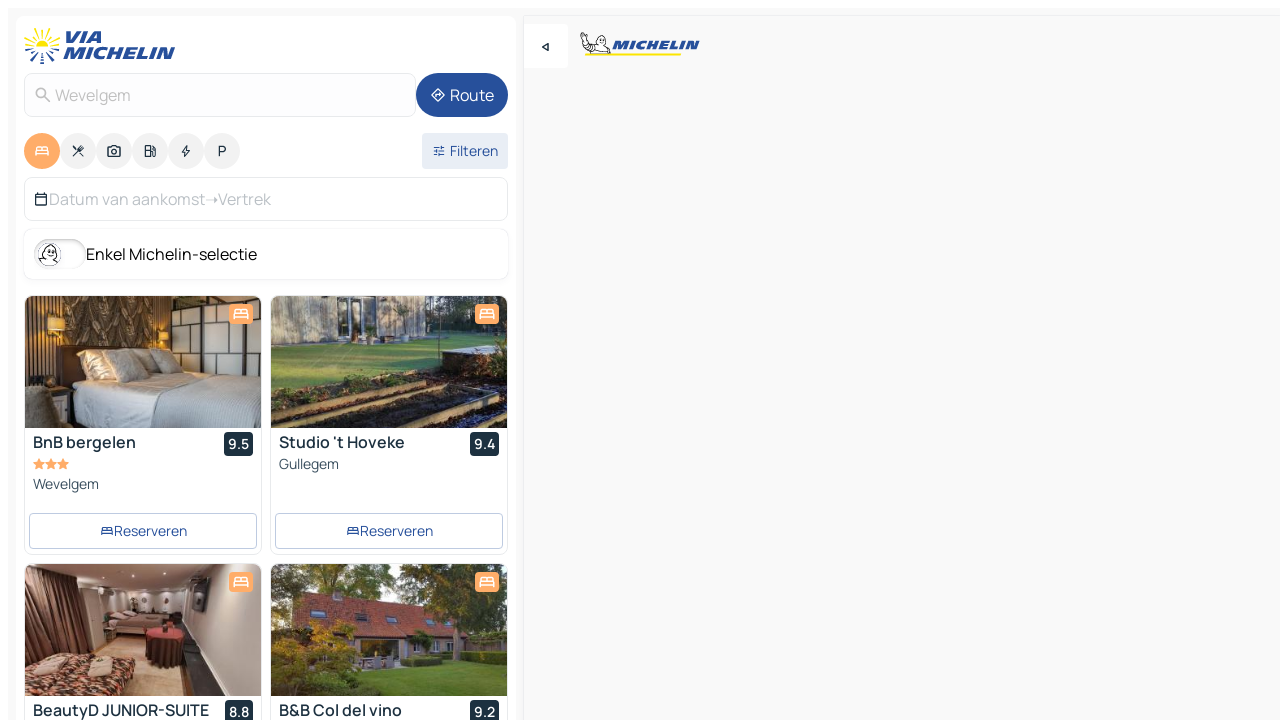

--- FILE ---
content_type: text/html
request_url: https://nl.viamichelin.be/kaarten-plattegronden/hotels/belgie/vlaams_gewest/kortrijk/wevelgem-8560
body_size: 41301
content:
<!doctype html>
<html lang="nl">

<head>
	<meta charset="utf-8" />
	<meta name="viewport" content="width=device-width, initial-scale=1, maximum-scale=1, user-scalable=no" />
	<meta name="apple-itunes-app" content="app-id=443142682" />
	<!-- start app -->
	
		<link href="../../../../../_app/immutable/assets/vnd.D6Q4K2v3.css" rel="stylesheet">
		<link href="../../../../../_app/immutable/assets/lib.C_dvSNBa.css" rel="stylesheet">
		<link href="../../../../../_app/immutable/assets/vnd.Dmjc78Y1.css" rel="stylesheet">
		<link href="../../../../../_app/immutable/assets/0.CLOjV44I.css" rel="stylesheet">
		<link href="../../../../../_app/immutable/assets/2.DTvqgUuk.css" rel="stylesheet">
		<link href="../../../../../_app/immutable/assets/10.C0zcU66-.css" rel="stylesheet"><!--1xg1a3p--><!--[!--><!--]--> <!--[--><!--[--><link rel="preconnect" href="https://q-xx.bstatic.com"/> <link rel="dns-prefetch" href="https://q-xx.bstatic.com"/><link rel="preconnect" href="https://map7.viamichelin.com"/> <link rel="dns-prefetch" href="https://map7.viamichelin.com"/><link rel="preconnect" href="https://map8.viamichelin.com"/> <link rel="dns-prefetch" href="https://map8.viamichelin.com"/><link rel="preconnect" href="https://map9.viamichelin.com"/> <link rel="dns-prefetch" href="https://map9.viamichelin.com"/><link rel="preconnect" href="https://sdk.privacy-center.org"/> <link rel="dns-prefetch" href="https://sdk.privacy-center.org"/><!--]--><!--]--> <!--[--><!--[--><link rel="prefetch" href="https://q-xx.bstatic.com/xdata/images/hotel/max320/661681832.jpg?k=a50d1960c35c0bb4db77712fdec876a89e57955995831cc501105e4e9281837a&amp;o=" as="image"/><link rel="prefetch" href="https://q-xx.bstatic.com/xdata/images/hotel/max320/280190743.jpg?k=90fb13229bc5ff6e73c4e22d935efcfaf3e12495f78a24e1dd5a03f8a75f3b81&amp;o=" as="image"/><!--]--><!--]--> <meta name="description" content="Bekijk onze selectie hotels voor Wevelgem. Reserveer uw hotel, vakantiehuis of camping voor Wevelgem op ViaMichelin."/> <meta property="og:type" content="website"/> <meta property="og:site_name" content="ViaMichelin"/> <!--[--><meta property="og:title" content="Hotels Wevelgem - hotel reserveren in Wevelgem - ViaMichelin"/><!--]--> <!--[--><meta property="og:description" content="Bekijk onze selectie hotels voor Wevelgem. Reserveer uw hotel, vakantiehuis of camping voor Wevelgem op ViaMichelin."/><!--]--> <!--[--><meta property="og:image" content="https://nl.viamichelin.be/_app/immutable/assets/logo-social.CPCa_Ogs.png"/><!--]--> <!--[!--><!--]--> <!--[--><link rel="alternate" href="https://www.viamichelin.at/karten-stadtplan/hotels/belgien/flamische_region/kortrijk/wevelgem-8560" hreflang="de-at"/><link rel="alternate" href="https://fr.viamichelin.be/cartes-plans/hotels/belgique/region_flamande/courtrai/wevelgem-8560" hreflang="fr-be"/><link rel="alternate" href="https://de.viamichelin.ch/karten-stadtplan/hotels/belgien/flamische_region/kortrijk/wevelgem-8560" hreflang="de-ch"/><link rel="alternate" href="https://fr.viamichelin.ch/cartes-plans/hotels/belgique/region_flamande/courtrai/wevelgem-8560" hreflang="fr-ch"/><link rel="alternate" href="https://it.viamichelin.ch/mappe-piantine/alberghi/belgio/regione_fiamminga/kortrijk/wevelgem-8560" hreflang="it-ch"/><link rel="alternate" href="https://www.viamichelin.com/maps/hotels/belgium/flemish_region/kortrijk/wevelgem-8560" hreflang="en"/><link rel="alternate" href="https://www.viamichelin.de/karten-stadtplan/hotels/belgien/flamische_region/kortrijk/wevelgem-8560" hreflang="de"/><link rel="alternate" href="https://www.viamichelin.es/mapas-planos/hoteles/belgica/region_flamenca/kortrijk/wevelgem-8560" hreflang="es"/><link rel="alternate" href="https://www.viamichelin.fr/cartes-plans/hotels/belgique/region_flamande/courtrai/wevelgem-8560" hreflang="fr"/><link rel="alternate" href="https://www.viamichelin.it/mappe-piantine/alberghi/belgio/regione_fiamminga/kortrijk/wevelgem-8560" hreflang="it"/><link rel="alternate" href="https://www.viamichelin.ie/maps/hotels/belgium/flemish_region/kortrijk/wevelgem-8560" hreflang="en-ie"/><link rel="alternate" href="https://www.viamichelin.nl/kaarten-plattegronden/hotels/belgie/vlaams_gewest/kortrijk/wevelgem-8560" hreflang="nl"/><link rel="alternate" href="https://www.viamichelin.pt/mapas-plantas/hoteis/belgica/regiao_flamenga/courtrai/wevelgem-8560" hreflang="pt"/><link rel="alternate" href="https://www.viamichelin.co.uk/maps/hotels/belgium/flemish_region/kortrijk/wevelgem-8560" hreflang="en-gb"/><!--]--> <!--[!--><!--]--><!----><title>Hotels Wevelgem - hotel reserveren in Wevelgem - ViaMichelin</title>
	<!-- end app -->

	<meta name="google-site-verification" content="PoMm2IZyxvbk_uDYdrvVIfMnHZRnyICfwhpJmm8EbiM" />

	<link rel="icon" href="../../../../../favicon.png" />

	<!-- Start Consent -->
	<script nonce="JuWDKJkJfcuijQXP8STWmg==" id="spcloader" async fetchpriority="high" type="text/javascript"
		src="https://sdk.privacy-center.org/a1a55c7f-7f45-4e4b-80ac-b48e44c2fe99/loader.js?target=nl.viamichelin.be"></script>
	<script nonce="JuWDKJkJfcuijQXP8STWmg==" type="text/javascript" async>
			window.didomiOnReady = window.didomiOnReady || [];
			window.didomiEventListeners = window.didomiEventListeners || [];

			window.didomiEventListeners.push(
				{
					event: "notice.shown",
					listener() {
						const $link = document.querySelector(
							".didomi-notice-view-partners-link-in-text"
						);
						if (!$link) {
							return;
						}
						$link.removeAttribute("href");
						$link.addEventListener("click", () => {
							Didomi.preferences.show("vendors");
						});
					},
				},
				{
					event: "notice.clickagree",
					listener() {
						window.postMessage({ type: 'didomi_clickagree'})
					}
				}
			);

			window.didomiConfig = {
				user: {
					bots: {
						consentRequired: false,
					},
				},
				preferences: {
					showWhenConsentIsMissing: false,
				},
			};

			window.gdprAppliesGlobally = true;
			// prettier-ignore
			!function(){function t(e){if(!window.frames[e]){if(document.body&&document.body.firstChild){let a=document.body,n=document.createElement("iframe");n.style.display="none",n.name=e,n.title=e,a.insertBefore(n,a.firstChild)}else setTimeout(function(){t(e)},5)}}function e(t,e,a,n,i){function r(t,a,n,r){if("function"!=typeof n)return;window[e]||(window[e]=[]);let s=!1;i&&(s=i(t,r,n)),s||window[e].push({command:t,version:a,callback:n,parameter:r})}function s(e){if(!window[t]||!0!==window[t].stub||!e.data)return;let i="string"==typeof e.data,r;try{r=i?JSON.parse(e.data):e.data}catch(s){return}if(r[a]){let f=r[a];window[t](f.command,f.version,function(t,a){let r={};r[n]={returnValue:t,success:a,callId:f.callId},e.source.postMessage(i?JSON.stringify(r):r,"*")},f.parameter)}}r.stub=!0,r.stubVersion=2,"function"!=typeof window[t]&&(window[t]=r,window.addEventListener?window.addEventListener("message",s,!1):window.attachEvent("onmessage",s))}e("__uspapi","__uspapiBuffer","__uspapiCall","__uspapiReturn"),t("__uspapiLocator"),e("__tcfapi","__tcfapiBuffr","__tcl","__tcfapiReturn"),t("__tcfapiLocator")}();
		</script>
	<!-- End Consent -->

	<!-- Start Google tag manager -->
	<script src="https://www.googletagmanager.com/gtag/js?id=G-S8MPHX1K0K" defer type="didomi/javascript"
		nonce="JuWDKJkJfcuijQXP8STWmg==" fetchpriority="low"></script>
	<script nonce="JuWDKJkJfcuijQXP8STWmg==" type="text/javascript" defer>
			window.dataLayer = window.dataLayer || [];
			function gtag() {
				dataLayer.push(arguments);
			}
			gtag('js', new Date());
			gtag('config', 'G-S8MPHX1K0K', { send_page_view: false });
		</script>
	<!-- End Google tag manager -->
</head>

<body data-sveltekit-preload-data="hover" class="text-body">
	<div style="display: contents"><!--[--><!--[--><!----><!--[--><!--]--> <!--[--><!----><div class="main-container bg-neutral-weak homepage svelte-9k52vj" style="--bottomsheet-height-offset: -100px;"><div class="map svelte-9k52vj"><div class="h-full w-full md:shadow-smooth-block md:relative svelte-6wt9i2" data-testid="map-container"><!--[!--><!--]--></div><!----> <!--[--><div class="absolute top-4 left-0 size-11 z-ontop hidden md:block"><button type="button" class="btn-filled-white btn-md rd-l-0 min-w-max"><!--[!--><!--[--><!----><span class="flex w-max size-3.5"><!--[--><!----><span class="icon-arrow-back-left inline-block"><!----></span><!----><!--]--><!----></span><!----><!--]--> <!--[!--><!--]--> <!--[!--><!--]--><!--]--> <!--[!--><!--]--></button><!----></div><!--]--> <img src="/_app/immutable/assets/vm-logo-bib-michelin.Dd_LzvJh.svg" alt="Michelin" class="absolute left-14 top-6 md:block hidden z-hover" height="24" width="120"/> <img height="32" width="126" src="/_app/immutable/assets/vm-logo-large.BEgj6SJ1.svg" alt="ViaMichelin" class="absolute-center-x top-2 md:hidden z-hover"/></div> <!--[!--><!--]--> <div class="slot-container md:p-2 md:pr-0 md:h-dvh printable svelte-9k52vj"><div class="md:overflow-hidden md:rd-2 md:h-dvh max-h-full printable"><div class="slot-wrapper h-full scrollbar-thin printable md:bg-neutral-weakest svelte-9k52vj"><!--[!--><!--]--> <!--[--><!----><!--[--><!----><!--[!--><!----><div class="translate-slide-offset md:block svelte-5lb488" style="--slide-offset: 0px;"><img src="/_app/immutable/assets/vm-logo-bib-michelin.Dd_LzvJh.svg" alt="Michelin" class="absolute top-[var(--top)] right-[var(--right)] md:hidden" style="--top: -24px; --right: 8px;" height="24" width="120"/> <div><div><div class="searchtools w-full md:flex md:flex-wrap md:gap-4 md:bg-transparent md:px-2 md:pt-2 svelte-1kj4v11" data-testid="map-search-panel"><!--[!--><!--]--> <!--[!--><div class="hidden md:block w-full"><header role="banner" class="flex items-center w-full py-1 justify-between md:py-0"><!--[!--><!--[--><a href="../../../../../" class="block py-1 pr-2 shrink-0" aria-label="Terug naar de startpagina" data-sveltekit-preload-data="tap"><img class="h-9 cover-left" src="/_app/immutable/assets/vm-logo-large.BEgj6SJ1.svg" alt="ViaMichelin" width="152" height="36"/></a><!--]--><!--]--> <!--[!--><!--[!--><!--]--><!--]--></header><!----></div><!--]--> <div class="flex gap-2 w-full md:p-0 md:bg-transparent border-coloredneutral-weakest rounded-full p-2"><div class="search relative w-full min-w-0  svelte-oeoh2d"><label for="address-search" class="text-sm"> <span class="input-container flex items-center p-2 w-full text-5 gap-1 rd-2 relative b-solid b-0.5 border-coloredneutral-weakest element-disabled bg-neutral-soft text-neutral svelte-xzp1b6"><!--[--><!----><span class="icon-search inline-block w-5 "><!----></span><!----><!--]--> <input type="text" id="address-search" class="input min-w-0 text-md text-coloredneutral b-0 flex-grow bg-transparent placeholder:text-neutral disabled:text-neutral svelte-xzp1b6" placeholder="Waar gaan we heen?" aria-label="Waar gaan we heen?" disabled autocomplete="off" value="Wevelgem"/> <!--[!--><!--]--> <!--[!--><!--]--></span></label><!----> <ul class="results rd-2 absolute z-hover w-full m-0 mt-1 p-0 shadow-smooth-bottom-2 bg-neutral-weakest text-coloredneutral text-md svelte-oeoh2d" role="listbox" aria-label="Zoekresultaten"><!--[!--><!--]--><!----> <!--[!--><!--]--><!----> <!--[!--><!--[!--><!--]--><!--]--><!----></ul></div><!----> <!--[--><button type="button" aria-label="Route" class="btn-filled-primary btn-md z-infront rounded-full min-w-max"><!--[!--><!--[--><!----><span class="flex w-max"><!--[--><!----><span class="icon-directions inline-block"><!----></span><!----><!--]--><!----></span><!----><!--]--> <!--[--><span class="ml-1">Route</span><!--]--> <!--[!--><!--]--><!--]--> <!--[!--><!--]--></button><!--]--></div></div></div><!----></div></div> <div class="poi-container relative z-1 md:block bg-neutral-weakest md:bg-transparent block svelte-5lb488"><button type="button" class="handle relative w-full p-4 rd-2 b-0 grid place-items-center bg-transparent md:hidden" aria-label="Open het paneel" style="height: 40px;"><span class="rd-2 w-20 h-2 bg-base-15"></span></button><!----> <div class="mt-4"><div class="mb-2 px-2"><div class="flex justify-between flex-nowrap flex-row-reverse"><div class="grow-3 order-2"><div class="flex gap-1 flex-wrap" role="listbox" aria-multiselectable="true" aria-orientation="horizontal" aria-label="Bezienswaardigheden"><!--[--><!--[!--><button type="button" role="option" title="Zoek op Accommodatie" aria-selected="true" aria-label="Zoek op Accommodatie" class="whitespace-nowrap flex justify-center items-center text-md gap-1 b-0 cursor-pointer rounded-full p-2.5 bg-hotel text-neutral-weakest hover:bg-hotel-soft svelte-f2zwv4 aspect-ratio-1"><!--[!--><!--[--><!----><span class="flex w-max"><!--[--><!----><span class="icon-hotel inline-block"><!----></span><!----><!--]--><!----></span><!----><!--]--> <!--[!--><!--]--> <!--[!--><!--]--><!--]--></button><!--]--><!--[!--><button type="button" role="option" title="Zoek op Restaurants" aria-selected="false" aria-label="Zoek op Restaurants" class="whitespace-nowrap flex justify-center items-center text-md gap-1 b-0 cursor-pointer rounded-full p-2.5 bg-neutral-soft hover:bg-coloredneutral-weak text-coloredneutral svelte-f2zwv4 aspect-ratio-1"><!--[!--><!--[--><!----><span class="flex w-max"><!--[--><!----><span class="icon-restaurant inline-block"><!----></span><!----><!--]--><!----></span><!----><!--]--> <!--[!--><!--]--> <!--[!--><!--]--><!--]--></button><!--]--><!--[!--><button type="button" role="option" title="Zoek op Toerisme" aria-selected="false" aria-label="Zoek op Toerisme" class="whitespace-nowrap flex justify-center items-center text-md gap-1 b-0 cursor-pointer rounded-full p-2.5 bg-neutral-soft hover:bg-coloredneutral-weak text-coloredneutral svelte-f2zwv4 aspect-ratio-1"><!--[!--><!--[--><!----><span class="flex w-max"><!--[--><!----><span class="icon-tourism inline-block"><!----></span><!----><!--]--><!----></span><!----><!--]--> <!--[!--><!--]--> <!--[!--><!--]--><!--]--></button><!--]--><!--[!--><button type="button" role="option" title="Zoek op Tankstations" aria-selected="false" aria-label="Zoek op Tankstations" class="whitespace-nowrap flex justify-center items-center text-md gap-1 b-0 cursor-pointer rounded-full p-2.5 bg-neutral-soft hover:bg-coloredneutral-weak text-coloredneutral svelte-f2zwv4 aspect-ratio-1"><!--[!--><!--[--><!----><span class="flex w-max"><!--[--><!----><span class="icon-energy-pump inline-block"><!----></span><!----><!--]--><!----></span><!----><!--]--> <!--[!--><!--]--> <!--[!--><!--]--><!--]--></button><!--]--><!--[!--><button type="button" role="option" title="Zoek op Auto-laadpunten" aria-selected="false" aria-label="Zoek op Auto-laadpunten" class="whitespace-nowrap flex justify-center items-center text-md gap-1 b-0 cursor-pointer rounded-full p-2.5 bg-neutral-soft hover:bg-coloredneutral-weak text-coloredneutral svelte-f2zwv4 aspect-ratio-1"><!--[!--><!--[--><!----><span class="flex w-max"><!--[--><!----><span class="icon-flash inline-block"><!----></span><!----><!--]--><!----></span><!----><!--]--> <!--[!--><!--]--> <!--[!--><!--]--><!--]--></button><!--]--><!--[!--><button type="button" role="option" title="Zoek op Parkings" aria-selected="false" aria-label="Zoek op Parkings" class="whitespace-nowrap flex justify-center items-center text-md gap-1 b-0 cursor-pointer rounded-full p-2.5 bg-neutral-soft hover:bg-coloredneutral-weak text-coloredneutral svelte-f2zwv4 aspect-ratio-1"><!--[!--><!--[--><!----><span class="flex w-max"><!--[--><!----><span class="icon-parking inline-block"><!----></span><!----><!--]--><!----></span><!----><!--]--> <!--[!--><!--]--> <!--[!--><!--]--><!--]--></button><!--]--><!--]--></div><!----></div> <!--[--><div class="ml-2 relative order-1"><button type="button" aria-label="Open filters" class="btn-filled-light btn-sm relative filter-button min-w-max"><!--[!--><!--[--><!----><span class="flex w-max"><!--[--><!----><span class="icon-tune inline-block"><!----></span><!----><!--]--><!----></span><!----><!--]--> <!--[--><span class="ml-1">Filteren</span><!--]--> <!--[!--><!--]--><!--]--> <!--[--><!--[!--><!--]--><!----><!--]--></button><!----></div><!--]--></div> <div class="date-range-picker-container min-w-0 w-full order--1 mt-2"><div class="flex items-start gap-2"><!--[--><div role="group" id="DxOwtpdUn8" aria-labelledby="heZkyl4_Rl" aria-describedby="SrSnpp6aEY" data-melt-datefield-field="" class="flex w-full bg-transparent max-w-full svelte-jkj03e" data-testid="hotel-date-range-picker"><div class="w-full h-44px b-1 border-rd-2 border-solid border-coloredneutral-weakest bg-neutral-weakest inline-flex items-center justify-between"><button role="button" aria-haspopup="dialog" aria-expanded="false" data-state="closed" aria-controls="6ZVm9G_e4O" id="gda7jI6q6O" data-melt-popover-trigger="" aria-label="Selecteer een begin en einddatum met de kalenderwidget" data-segment="trigger" class="p-r-2 p-l-2 py-2 btn-ghost-primary bg-transparent border-0 inline-flex items-center justify-start w-full font-400 text-4 gap-1 truncate svelte-jkj03e"><!----><span class="icon-calendar inline-block text-coloredneutral" aria-hidden="true"><!----></span><!----><!----> <!----><span class="gap-0"><!--[!--><span class="text-coloredneutral-weak">Datum van aankomst</span><!--]--></span><!----> <span aria-hidden="true" class="text-coloredneutral-weak">➝</span> <!----><!--[!--><span class="text-coloredneutral-weak">Vertrek</span><!--]--><!----> <!--[!--><!--]--></button> <!--[!--><!--]--></div></div> <!--[!--><!--]--><!--]--></div></div></div><!----> <!--[--><div class="bg-neutral-weakest p-2 rd-2 flex flex-col mb-4 mx-2 shadow-smooth-block"><label for="only-michelin-switch" class="flex p-0.5 items-center gap-2 max-w-max cursor-pointer"><input id="only-michelin-switch" type="checkbox" role="switch" class="sr-only"/> <span class="rounded-full w-13 h-7.5 transition-colors shadow-michelin-switch bg-base-0"><!----><span class="icon-bib-signature inline-block transition-transform p-3.9 translate-x-none"><!----></span><!----><!----></span> <span class="select-none">Enkel Michelin-selectie</span></label><!----></div><!--]--> <!--[--><ul data-testid="poilist" class="container m-0 px-2 grid svelte-1qh5ik5"><!--[!--><!--[--><!--[!--><!--[!--><!----><!--[--><!----><li data-testid="poi-card-0" data-category="hotel" class="poi-card lg grid text-body border-coloredneutral-weakest bg-neutral-weakest hover:border-transparent border-1 border-solid rd-2 relative with-shadow vertical svelte-1ci3g67" role="none"><a href="/kaarten-plattegronden/hotels/poi/wevelgem-8560-09731465" class="decoration-none flex flex-col " data-sveltekit-preload-data="tap"><!--[--><!----><div data-testid="poi-card-hero" class="poi-card-hero group grid w-full h-full max-h-132px p-0 m-0 overflow-hidden vertical svelte-1wnh944"><!--[!--><!--[--><!----><div class="container-carousel w-full relative cursor-pointer full carousel h-full max-h-132px w-full grid-area-[1/-1] overflow-hidden svelte-w1l4d7" role="region" aria-roledescription="carousel" aria-label="Afbeeldingencarrousel voor BnB bergelen"><!--[!--><!--]--> <div class="h-auto"><button type="button" aria-label="Bekijk vorige inhoud" aria-hidden="true" class="btn-ghost-white btn-md left-arrow-container absolute left-0 hidden poi-card-hero-controls min-w-max"><!--[!--><!--[--><!----><span class="flex w-max"><!--[--><!----><span class="icon-chevron-left inline-block"><!----></span><!----><!--]--><!----></span><!----><!--]--> <!--[!--><!--]--> <!--[!--><!--]--><!--]--> <!--[!--><!--]--></button><!----> <ul class="carousel flex h-100% overflow-x-scroll m-0 p-0 list-none bg-neutral-weakest rd-tr-2 rd-tl-2 h-full w-full svelte-w1l4d7" aria-roledescription="slide" role="group" aria-label="1 afbeelding op 10"><!--[--><li class="img-container items-center flex grow-0 shrink-0 justify-center w-full svelte-w1l4d7"><figure class="img-wrapper w-full m-0 p-0 h-full overflow-hidden"><!--[!--><img decoding="sync" src="https://q-xx.bstatic.com/xdata/images/hotel/max320/661681832.jpg?k=a50d1960c35c0bb4db77712fdec876a89e57955995831cc501105e4e9281837a&amp;o=" alt="BnB bergelen - 0" class="h-full w-full" srcset="https://q-xx.bstatic.com/xdata/images/hotel/max160/661681832.jpg?k=a50d1960c35c0bb4db77712fdec876a89e57955995831cc501105e4e9281837a&amp;o= 160w, https://q-xx.bstatic.com/xdata/images/hotel/max320/661681832.jpg?k=a50d1960c35c0bb4db77712fdec876a89e57955995831cc501105e4e9281837a&amp;o= 320w, https://q-xx.bstatic.com/xdata/images/hotel/max640/661681832.jpg?k=a50d1960c35c0bb4db77712fdec876a89e57955995831cc501105e4e9281837a&amp;o= 640w, https://q-xx.bstatic.com/xdata/images/hotel/max960/661681832.jpg?k=a50d1960c35c0bb4db77712fdec876a89e57955995831cc501105e4e9281837a&amp;o= 960w, https://q-xx.bstatic.com/xdata/images/hotel/max1280/661681832.jpg?k=a50d1960c35c0bb4db77712fdec876a89e57955995831cc501105e4e9281837a&amp;o= 1280w, https://q-xx.bstatic.com/xdata/images/hotel/max1920/661681832.jpg?k=a50d1960c35c0bb4db77712fdec876a89e57955995831cc501105e4e9281837a&amp;o= 1920w" sizes="320px" style="width: 260px; height: 132px; object-fit: cover;" onerror="this.__e=event"/><!----> <!--[!--><!--]--><!--]--></figure></li><li class="img-container items-center flex grow-0 shrink-0 justify-center w-full svelte-w1l4d7"><figure class="img-wrapper w-full m-0 p-0 h-full overflow-hidden"><!--[!--><img decoding="sync" src="https://q-xx.bstatic.com/xdata/images/hotel/max320/739624492.jpg?k=a81f8ae7dfd8ff1cf21c08b3073b19e1b8149fcce33a9bc8278b683b570073a1&amp;o=" alt="BnB bergelen - 1" class="h-full w-full" srcset="https://q-xx.bstatic.com/xdata/images/hotel/max160/739624492.jpg?k=a81f8ae7dfd8ff1cf21c08b3073b19e1b8149fcce33a9bc8278b683b570073a1&amp;o= 160w, https://q-xx.bstatic.com/xdata/images/hotel/max320/739624492.jpg?k=a81f8ae7dfd8ff1cf21c08b3073b19e1b8149fcce33a9bc8278b683b570073a1&amp;o= 320w, https://q-xx.bstatic.com/xdata/images/hotel/max640/739624492.jpg?k=a81f8ae7dfd8ff1cf21c08b3073b19e1b8149fcce33a9bc8278b683b570073a1&amp;o= 640w, https://q-xx.bstatic.com/xdata/images/hotel/max960/739624492.jpg?k=a81f8ae7dfd8ff1cf21c08b3073b19e1b8149fcce33a9bc8278b683b570073a1&amp;o= 960w, https://q-xx.bstatic.com/xdata/images/hotel/max1280/739624492.jpg?k=a81f8ae7dfd8ff1cf21c08b3073b19e1b8149fcce33a9bc8278b683b570073a1&amp;o= 1280w, https://q-xx.bstatic.com/xdata/images/hotel/max1920/739624492.jpg?k=a81f8ae7dfd8ff1cf21c08b3073b19e1b8149fcce33a9bc8278b683b570073a1&amp;o= 1920w" sizes="320px" style="width: 260px; height: 132px; object-fit: cover;" onerror="this.__e=event"/><!----> <!--[!--><!--]--><!--]--></figure></li><li class="img-container items-center flex grow-0 shrink-0 justify-center w-full svelte-w1l4d7"><figure class="img-wrapper w-full m-0 p-0 h-full overflow-hidden"><!--[!--><img loading="lazy" decoding="async" src="https://q-xx.bstatic.com/xdata/images/hotel/max320/778465851.jpg?k=455c45ddf04b364b3471cb44a4c7c1362c84715aa4509a3c7108877ee2289c58&amp;o=" alt="BnB bergelen - 2" class="h-full w-full" srcset="https://q-xx.bstatic.com/xdata/images/hotel/max160/778465851.jpg?k=455c45ddf04b364b3471cb44a4c7c1362c84715aa4509a3c7108877ee2289c58&amp;o= 160w, https://q-xx.bstatic.com/xdata/images/hotel/max320/778465851.jpg?k=455c45ddf04b364b3471cb44a4c7c1362c84715aa4509a3c7108877ee2289c58&amp;o= 320w, https://q-xx.bstatic.com/xdata/images/hotel/max640/778465851.jpg?k=455c45ddf04b364b3471cb44a4c7c1362c84715aa4509a3c7108877ee2289c58&amp;o= 640w, https://q-xx.bstatic.com/xdata/images/hotel/max960/778465851.jpg?k=455c45ddf04b364b3471cb44a4c7c1362c84715aa4509a3c7108877ee2289c58&amp;o= 960w, https://q-xx.bstatic.com/xdata/images/hotel/max1280/778465851.jpg?k=455c45ddf04b364b3471cb44a4c7c1362c84715aa4509a3c7108877ee2289c58&amp;o= 1280w, https://q-xx.bstatic.com/xdata/images/hotel/max1920/778465851.jpg?k=455c45ddf04b364b3471cb44a4c7c1362c84715aa4509a3c7108877ee2289c58&amp;o= 1920w" sizes="320px" style="width: 260px; height: 132px; object-fit: cover;" onerror="this.__e=event"/><!----> <!--[!--><!--]--><!--]--></figure></li><li class="img-container items-center flex grow-0 shrink-0 justify-center w-full svelte-w1l4d7"><figure class="img-wrapper w-full m-0 p-0 h-full overflow-hidden"><!--[!--><img loading="lazy" decoding="async" src="https://q-xx.bstatic.com/xdata/images/hotel/max320/663887430.jpg?k=37f7e5055bcc45c01039bbf9389d3f30452223d174a0d87d76a478bbef8345d6&amp;o=" alt="BnB bergelen - 3" class="h-full w-full" srcset="https://q-xx.bstatic.com/xdata/images/hotel/max160/663887430.jpg?k=37f7e5055bcc45c01039bbf9389d3f30452223d174a0d87d76a478bbef8345d6&amp;o= 160w, https://q-xx.bstatic.com/xdata/images/hotel/max320/663887430.jpg?k=37f7e5055bcc45c01039bbf9389d3f30452223d174a0d87d76a478bbef8345d6&amp;o= 320w, https://q-xx.bstatic.com/xdata/images/hotel/max640/663887430.jpg?k=37f7e5055bcc45c01039bbf9389d3f30452223d174a0d87d76a478bbef8345d6&amp;o= 640w, https://q-xx.bstatic.com/xdata/images/hotel/max960/663887430.jpg?k=37f7e5055bcc45c01039bbf9389d3f30452223d174a0d87d76a478bbef8345d6&amp;o= 960w, https://q-xx.bstatic.com/xdata/images/hotel/max1280/663887430.jpg?k=37f7e5055bcc45c01039bbf9389d3f30452223d174a0d87d76a478bbef8345d6&amp;o= 1280w, https://q-xx.bstatic.com/xdata/images/hotel/max1920/663887430.jpg?k=37f7e5055bcc45c01039bbf9389d3f30452223d174a0d87d76a478bbef8345d6&amp;o= 1920w" sizes="320px" style="width: 260px; height: 132px; object-fit: cover;" onerror="this.__e=event"/><!----> <!--[!--><!--]--><!--]--></figure></li><li class="img-container items-center flex grow-0 shrink-0 justify-center w-full svelte-w1l4d7"><figure class="img-wrapper w-full m-0 p-0 h-full overflow-hidden"><!--[!--><img loading="lazy" decoding="async" src="https://q-xx.bstatic.com/xdata/images/hotel/max320/778466916.jpg?k=634e58321cc4fc5aab342e1fa8257b45d5cf30922c8b10b1f00b060db94a349d&amp;o=" alt="BnB bergelen - 4" class="h-full w-full" srcset="https://q-xx.bstatic.com/xdata/images/hotel/max160/778466916.jpg?k=634e58321cc4fc5aab342e1fa8257b45d5cf30922c8b10b1f00b060db94a349d&amp;o= 160w, https://q-xx.bstatic.com/xdata/images/hotel/max320/778466916.jpg?k=634e58321cc4fc5aab342e1fa8257b45d5cf30922c8b10b1f00b060db94a349d&amp;o= 320w, https://q-xx.bstatic.com/xdata/images/hotel/max640/778466916.jpg?k=634e58321cc4fc5aab342e1fa8257b45d5cf30922c8b10b1f00b060db94a349d&amp;o= 640w, https://q-xx.bstatic.com/xdata/images/hotel/max960/778466916.jpg?k=634e58321cc4fc5aab342e1fa8257b45d5cf30922c8b10b1f00b060db94a349d&amp;o= 960w, https://q-xx.bstatic.com/xdata/images/hotel/max1280/778466916.jpg?k=634e58321cc4fc5aab342e1fa8257b45d5cf30922c8b10b1f00b060db94a349d&amp;o= 1280w, https://q-xx.bstatic.com/xdata/images/hotel/max1920/778466916.jpg?k=634e58321cc4fc5aab342e1fa8257b45d5cf30922c8b10b1f00b060db94a349d&amp;o= 1920w" sizes="320px" style="width: 260px; height: 132px; object-fit: cover;" onerror="this.__e=event"/><!----> <!--[!--><!--]--><!--]--></figure></li><li class="img-container items-center flex grow-0 shrink-0 justify-center w-full svelte-w1l4d7"><figure class="img-wrapper w-full m-0 p-0 h-full overflow-hidden"><!--[!--><img loading="lazy" decoding="async" src="https://q-xx.bstatic.com/xdata/images/hotel/max320/778469824.jpg?k=f74b37d5c4f076fee21c02d63a2d0b128f98e8d0b228969785523c1ae2ab1514&amp;o=" alt="BnB bergelen - 5" class="h-full w-full" srcset="https://q-xx.bstatic.com/xdata/images/hotel/max160/778469824.jpg?k=f74b37d5c4f076fee21c02d63a2d0b128f98e8d0b228969785523c1ae2ab1514&amp;o= 160w, https://q-xx.bstatic.com/xdata/images/hotel/max320/778469824.jpg?k=f74b37d5c4f076fee21c02d63a2d0b128f98e8d0b228969785523c1ae2ab1514&amp;o= 320w, https://q-xx.bstatic.com/xdata/images/hotel/max640/778469824.jpg?k=f74b37d5c4f076fee21c02d63a2d0b128f98e8d0b228969785523c1ae2ab1514&amp;o= 640w, https://q-xx.bstatic.com/xdata/images/hotel/max960/778469824.jpg?k=f74b37d5c4f076fee21c02d63a2d0b128f98e8d0b228969785523c1ae2ab1514&amp;o= 960w, https://q-xx.bstatic.com/xdata/images/hotel/max1280/778469824.jpg?k=f74b37d5c4f076fee21c02d63a2d0b128f98e8d0b228969785523c1ae2ab1514&amp;o= 1280w, https://q-xx.bstatic.com/xdata/images/hotel/max1920/778469824.jpg?k=f74b37d5c4f076fee21c02d63a2d0b128f98e8d0b228969785523c1ae2ab1514&amp;o= 1920w" sizes="320px" style="width: 260px; height: 132px; object-fit: cover;" onerror="this.__e=event"/><!----> <!--[!--><!--]--><!--]--></figure></li><li class="img-container items-center flex grow-0 shrink-0 justify-center w-full svelte-w1l4d7"><figure class="img-wrapper w-full m-0 p-0 h-full overflow-hidden"><!--[!--><img loading="lazy" decoding="async" src="https://q-xx.bstatic.com/xdata/images/hotel/max320/778470891.jpg?k=e0317ec35f61a6e6402cf021a85f128ec76df4e94e545fe9fe94ee20268aa98b&amp;o=" alt="BnB bergelen - 6" class="h-full w-full" srcset="https://q-xx.bstatic.com/xdata/images/hotel/max160/778470891.jpg?k=e0317ec35f61a6e6402cf021a85f128ec76df4e94e545fe9fe94ee20268aa98b&amp;o= 160w, https://q-xx.bstatic.com/xdata/images/hotel/max320/778470891.jpg?k=e0317ec35f61a6e6402cf021a85f128ec76df4e94e545fe9fe94ee20268aa98b&amp;o= 320w, https://q-xx.bstatic.com/xdata/images/hotel/max640/778470891.jpg?k=e0317ec35f61a6e6402cf021a85f128ec76df4e94e545fe9fe94ee20268aa98b&amp;o= 640w, https://q-xx.bstatic.com/xdata/images/hotel/max960/778470891.jpg?k=e0317ec35f61a6e6402cf021a85f128ec76df4e94e545fe9fe94ee20268aa98b&amp;o= 960w, https://q-xx.bstatic.com/xdata/images/hotel/max1280/778470891.jpg?k=e0317ec35f61a6e6402cf021a85f128ec76df4e94e545fe9fe94ee20268aa98b&amp;o= 1280w, https://q-xx.bstatic.com/xdata/images/hotel/max1920/778470891.jpg?k=e0317ec35f61a6e6402cf021a85f128ec76df4e94e545fe9fe94ee20268aa98b&amp;o= 1920w" sizes="320px" style="width: 260px; height: 132px; object-fit: cover;" onerror="this.__e=event"/><!----> <!--[!--><!--]--><!--]--></figure></li><li class="img-container items-center flex grow-0 shrink-0 justify-center w-full svelte-w1l4d7"><figure class="img-wrapper w-full m-0 p-0 h-full overflow-hidden"><!--[!--><img loading="lazy" decoding="async" src="https://q-xx.bstatic.com/xdata/images/hotel/max320/661681909.jpg?k=94877049a8815f0674ea62331662a80ce405276b0dc934a1ca9c70b0e369c3cc&amp;o=" alt="BnB bergelen - 7" class="h-full w-full" srcset="https://q-xx.bstatic.com/xdata/images/hotel/max160/661681909.jpg?k=94877049a8815f0674ea62331662a80ce405276b0dc934a1ca9c70b0e369c3cc&amp;o= 160w, https://q-xx.bstatic.com/xdata/images/hotel/max320/661681909.jpg?k=94877049a8815f0674ea62331662a80ce405276b0dc934a1ca9c70b0e369c3cc&amp;o= 320w, https://q-xx.bstatic.com/xdata/images/hotel/max640/661681909.jpg?k=94877049a8815f0674ea62331662a80ce405276b0dc934a1ca9c70b0e369c3cc&amp;o= 640w, https://q-xx.bstatic.com/xdata/images/hotel/max960/661681909.jpg?k=94877049a8815f0674ea62331662a80ce405276b0dc934a1ca9c70b0e369c3cc&amp;o= 960w, https://q-xx.bstatic.com/xdata/images/hotel/max1280/661681909.jpg?k=94877049a8815f0674ea62331662a80ce405276b0dc934a1ca9c70b0e369c3cc&amp;o= 1280w, https://q-xx.bstatic.com/xdata/images/hotel/max1920/661681909.jpg?k=94877049a8815f0674ea62331662a80ce405276b0dc934a1ca9c70b0e369c3cc&amp;o= 1920w" sizes="320px" style="width: 260px; height: 132px; object-fit: cover;" onerror="this.__e=event"/><!----> <!--[!--><!--]--><!--]--></figure></li><li class="img-container items-center flex grow-0 shrink-0 justify-center w-full svelte-w1l4d7"><figure class="img-wrapper w-full m-0 p-0 h-full overflow-hidden"><!--[!--><img loading="lazy" decoding="async" src="https://q-xx.bstatic.com/xdata/images/hotel/max320/661681496.jpg?k=bea72e42a8e89c17919a076fb982cc3e87db0cf135e6a28cf5e0f57f712e2710&amp;o=" alt="BnB bergelen - 8" class="h-full w-full" srcset="https://q-xx.bstatic.com/xdata/images/hotel/max160/661681496.jpg?k=bea72e42a8e89c17919a076fb982cc3e87db0cf135e6a28cf5e0f57f712e2710&amp;o= 160w, https://q-xx.bstatic.com/xdata/images/hotel/max320/661681496.jpg?k=bea72e42a8e89c17919a076fb982cc3e87db0cf135e6a28cf5e0f57f712e2710&amp;o= 320w, https://q-xx.bstatic.com/xdata/images/hotel/max640/661681496.jpg?k=bea72e42a8e89c17919a076fb982cc3e87db0cf135e6a28cf5e0f57f712e2710&amp;o= 640w, https://q-xx.bstatic.com/xdata/images/hotel/max960/661681496.jpg?k=bea72e42a8e89c17919a076fb982cc3e87db0cf135e6a28cf5e0f57f712e2710&amp;o= 960w, https://q-xx.bstatic.com/xdata/images/hotel/max1280/661681496.jpg?k=bea72e42a8e89c17919a076fb982cc3e87db0cf135e6a28cf5e0f57f712e2710&amp;o= 1280w, https://q-xx.bstatic.com/xdata/images/hotel/max1920/661681496.jpg?k=bea72e42a8e89c17919a076fb982cc3e87db0cf135e6a28cf5e0f57f712e2710&amp;o= 1920w" sizes="320px" style="width: 260px; height: 132px; object-fit: cover;" onerror="this.__e=event"/><!----> <!--[!--><!--]--><!--]--></figure></li><li class="img-container items-center flex grow-0 shrink-0 justify-center w-full svelte-w1l4d7"><figure class="img-wrapper w-full m-0 p-0 h-full overflow-hidden"><!--[!--><img loading="lazy" decoding="async" src="https://q-xx.bstatic.com/xdata/images/hotel/max320/664561778.jpg?k=a0a84f2ac607b45cd172c8891bc29c3d393a72aec4005fcd52e855cd1f014904&amp;o=" alt="BnB bergelen - 9" class="h-full w-full" srcset="https://q-xx.bstatic.com/xdata/images/hotel/max160/664561778.jpg?k=a0a84f2ac607b45cd172c8891bc29c3d393a72aec4005fcd52e855cd1f014904&amp;o= 160w, https://q-xx.bstatic.com/xdata/images/hotel/max320/664561778.jpg?k=a0a84f2ac607b45cd172c8891bc29c3d393a72aec4005fcd52e855cd1f014904&amp;o= 320w, https://q-xx.bstatic.com/xdata/images/hotel/max640/664561778.jpg?k=a0a84f2ac607b45cd172c8891bc29c3d393a72aec4005fcd52e855cd1f014904&amp;o= 640w, https://q-xx.bstatic.com/xdata/images/hotel/max960/664561778.jpg?k=a0a84f2ac607b45cd172c8891bc29c3d393a72aec4005fcd52e855cd1f014904&amp;o= 960w, https://q-xx.bstatic.com/xdata/images/hotel/max1280/664561778.jpg?k=a0a84f2ac607b45cd172c8891bc29c3d393a72aec4005fcd52e855cd1f014904&amp;o= 1280w, https://q-xx.bstatic.com/xdata/images/hotel/max1920/664561778.jpg?k=a0a84f2ac607b45cd172c8891bc29c3d393a72aec4005fcd52e855cd1f014904&amp;o= 1920w" sizes="320px" style="width: 260px; height: 132px; object-fit: cover;" onerror="this.__e=event"/><!----> <!--[!--><!--]--><!--]--></figure></li><!--]--></ul> <!--[!--><!--]--> <button type="button" aria-label="Volgende inhoud bekijken" aria-hidden="false" class="btn-ghost-white btn-md right-arrow-container absolute right-0 hidden md:block poi-card-hero-controls min-w-max"><!--[!--><!--[--><!----><span class="flex w-max"><!--[--><!----><span class="icon-chevron-right inline-block"><!----></span><!----><!--]--><!----></span><!----><!--]--> <!--[!--><!--]--> <!--[!--><!--]--><!--]--> <!--[!--><!--]--></button><!----></div><!----></div><!----><!--]--><!--]--> <!--[--><div class="opacity-container relative self-start justify-self-end grid-area-[1/-1] p-2 group-has-hover:opacity-0 group-has-[.no-hover]:opacity-100 svelte-1wnh944"><div class="flex items-center justify-center w-max shrink-0  rd-1 p-0.75 bg-hotel text-neutral-weakest gap-0.5 max-h-5 svelte-snfjjm"><!--[!--><!--[!--><!--[!--><!--]--> <!--[!--><!--]--> <!--[--><!----><div class="flex w-max text-4.5"><!--[--><!----><div class="icon-hotel inline-block"><!----></div><!----><!--]--><!----></div><!----><!--]--><!--]--><!--]--></div><!----></div><!--]--> <!--[--><div class="opacity-container relative self-end grid-area-[1/-1] p-2 group-has-hover:opacity-0 group-has-[.no-hover]:opacity-100 svelte-1wnh944"><!--[!--><!--]--><!----></div><!--]--><!----></div><!----><!--]--> <div class="pt-1 px-2 pb-0 grid h-max"><!--[--><!--[--><!--[--><div class="inline-flex justify-between w-full min-w-0 text-body text-md font-600 gap-x-0.5 text-coloredneutral"><span data-testid="card-title" class="pb-0.5 clamp-lines-2">BnB bergelen</span> <!--[--><div class="flex items-center justify-center w-max shrink-0  rd-1 py-0.5 px-1 bg-coloredneutral text-neutral-weakest h-6 min-w-6 font-600 text-sm svelte-snfjjm"><!--[!--><!--[!--><!--[!--><!--]--> <!--[--><span>9.5</span><!--]--> <!--[!--><!--]--><!--]--><!--]--></div><!--]--></div><!--]--><!--]--> <!--[--><div class="flex flex-row items-center pbe-1"><!--[--><!----><span class="flex w-max text-hotel"><!--[--><!----><span class="icon-grade inline-block mx--0.5"><!----></span><!----><!----><span class="icon-grade inline-block mx--0.5"><!----></span><!----><!----><span class="icon-grade inline-block mx--0.5"><!----></span><!----><!--]--><!----></span><!----><!--]--> <!--[!--><!--]--></div><!--]--> <!--[--><span class="truncate font-400 text-sm text-coloredneutral-soft p-be-1px">Wevelgem</span><!--]--> <!--[!--><!--]--> <!--[!--><!--]--> <!--[!--><!--]--> <!--[!--><!--]--><!--]--></div><!----></a> <div class="button-wrapper p-1 p-bs-3px"><!--[!--><!--[!--><!--[--><!----><span role="link" tabindex="0" data-testid="poi-card-book-button" data-o="aHR0cHM6Ly93d3cuYm9va2luZy5jb20vaG90ZWwvYmUvYm5iLWJlcmdlbGVuLmh0bWw/YWlkPTMwNTE2OCZsYW5nPW5sJmxhYmVsPXZpYW0lN0Nwb2lsaXN0JTdDY29tJTdDaG9tZXBhZ2UlN0NkZXNrdG9wJTdDJTdDJTdDJTdDQkIlN0NPZmYlN0MlN0MlN0MwOTczMTQ2NSU3QzEzODEwNjA4JTdDJTdDJTdDMTc2OTAzMTcyNDkyNiU3QyU3QzMlN0M=" class="obfuscated inline-block flex items-center gap-2 min-w-max btn-outline-light btn-sm"><!--[--><!--[--><!----><div class="flex w-max"><!--[--><!----><div aria-label="Reserveren BnB bergelen" class="icon-hotel inline-block"><!----></div><!----><!--]--><!----></div><!----><!--]--> <!--[--><span>Reserveren</span><!--]--> <!--[!--><!--]--><!--]--><!----><!----></span><!----><!--]--><!--]--><!--]--></div><!----><!----></li><!----><!--]--><!----><!--]--><!--]--><!--[!--><!--[!--><!----><!--[--><!----><li data-testid="poi-card-1" data-category="hotel" class="poi-card lg grid text-body border-coloredneutral-weakest bg-neutral-weakest hover:border-transparent border-1 border-solid rd-2 relative with-shadow vertical svelte-1ci3g67" role="none"><a href="/kaarten-plattegronden/hotels/poi/gullegem-8560-14ab88f3" class="decoration-none flex flex-col " data-sveltekit-preload-data="tap"><!--[--><!----><div data-testid="poi-card-hero" class="poi-card-hero group grid w-full h-full max-h-132px p-0 m-0 overflow-hidden vertical svelte-1wnh944"><!--[!--><!--[--><!----><div class="container-carousel w-full relative cursor-pointer full carousel h-full max-h-132px w-full grid-area-[1/-1] overflow-hidden svelte-w1l4d7" role="region" aria-roledescription="carousel" aria-label="Afbeeldingencarrousel voor Studio 't Hoveke"><!--[!--><!--]--> <div class="h-auto"><button type="button" aria-label="Bekijk vorige inhoud" aria-hidden="true" class="btn-ghost-white btn-md left-arrow-container absolute left-0 hidden poi-card-hero-controls min-w-max"><!--[!--><!--[--><!----><span class="flex w-max"><!--[--><!----><span class="icon-chevron-left inline-block"><!----></span><!----><!--]--><!----></span><!----><!--]--> <!--[!--><!--]--> <!--[!--><!--]--><!--]--> <!--[!--><!--]--></button><!----> <ul class="carousel flex h-100% overflow-x-scroll m-0 p-0 list-none bg-neutral-weakest rd-tr-2 rd-tl-2 h-full w-full svelte-w1l4d7" aria-roledescription="slide" role="group" aria-label="1 afbeelding op 10"><!--[--><li class="img-container items-center flex grow-0 shrink-0 justify-center w-full svelte-w1l4d7"><figure class="img-wrapper w-full m-0 p-0 h-full overflow-hidden"><!--[!--><img decoding="sync" src="https://q-xx.bstatic.com/xdata/images/hotel/max320/280190743.jpg?k=90fb13229bc5ff6e73c4e22d935efcfaf3e12495f78a24e1dd5a03f8a75f3b81&amp;o=" alt="Studio 't Hoveke - 0" class="h-full w-full" srcset="https://q-xx.bstatic.com/xdata/images/hotel/max160/280190743.jpg?k=90fb13229bc5ff6e73c4e22d935efcfaf3e12495f78a24e1dd5a03f8a75f3b81&amp;o= 160w, https://q-xx.bstatic.com/xdata/images/hotel/max320/280190743.jpg?k=90fb13229bc5ff6e73c4e22d935efcfaf3e12495f78a24e1dd5a03f8a75f3b81&amp;o= 320w, https://q-xx.bstatic.com/xdata/images/hotel/max640/280190743.jpg?k=90fb13229bc5ff6e73c4e22d935efcfaf3e12495f78a24e1dd5a03f8a75f3b81&amp;o= 640w, https://q-xx.bstatic.com/xdata/images/hotel/max960/280190743.jpg?k=90fb13229bc5ff6e73c4e22d935efcfaf3e12495f78a24e1dd5a03f8a75f3b81&amp;o= 960w, https://q-xx.bstatic.com/xdata/images/hotel/max1280/280190743.jpg?k=90fb13229bc5ff6e73c4e22d935efcfaf3e12495f78a24e1dd5a03f8a75f3b81&amp;o= 1280w, https://q-xx.bstatic.com/xdata/images/hotel/max1920/280190743.jpg?k=90fb13229bc5ff6e73c4e22d935efcfaf3e12495f78a24e1dd5a03f8a75f3b81&amp;o= 1920w" sizes="320px" style="width: 260px; height: 132px; object-fit: cover;" onerror="this.__e=event"/><!----> <!--[!--><!--]--><!--]--></figure></li><li class="img-container items-center flex grow-0 shrink-0 justify-center w-full svelte-w1l4d7"><figure class="img-wrapper w-full m-0 p-0 h-full overflow-hidden"><!--[!--><img decoding="sync" src="https://q-xx.bstatic.com/xdata/images/hotel/max320/424845996.jpg?k=8677f3c8706af28d79c7e41dcace5fdc8f07eca2e1e8b86e54529681a0b8dec7&amp;o=" alt="Studio 't Hoveke - 1" class="h-full w-full" srcset="https://q-xx.bstatic.com/xdata/images/hotel/max160/424845996.jpg?k=8677f3c8706af28d79c7e41dcace5fdc8f07eca2e1e8b86e54529681a0b8dec7&amp;o= 160w, https://q-xx.bstatic.com/xdata/images/hotel/max320/424845996.jpg?k=8677f3c8706af28d79c7e41dcace5fdc8f07eca2e1e8b86e54529681a0b8dec7&amp;o= 320w, https://q-xx.bstatic.com/xdata/images/hotel/max640/424845996.jpg?k=8677f3c8706af28d79c7e41dcace5fdc8f07eca2e1e8b86e54529681a0b8dec7&amp;o= 640w, https://q-xx.bstatic.com/xdata/images/hotel/max960/424845996.jpg?k=8677f3c8706af28d79c7e41dcace5fdc8f07eca2e1e8b86e54529681a0b8dec7&amp;o= 960w, https://q-xx.bstatic.com/xdata/images/hotel/max1280/424845996.jpg?k=8677f3c8706af28d79c7e41dcace5fdc8f07eca2e1e8b86e54529681a0b8dec7&amp;o= 1280w, https://q-xx.bstatic.com/xdata/images/hotel/max1920/424845996.jpg?k=8677f3c8706af28d79c7e41dcace5fdc8f07eca2e1e8b86e54529681a0b8dec7&amp;o= 1920w" sizes="320px" style="width: 260px; height: 132px; object-fit: cover;" onerror="this.__e=event"/><!----> <!--[!--><!--]--><!--]--></figure></li><li class="img-container items-center flex grow-0 shrink-0 justify-center w-full svelte-w1l4d7"><figure class="img-wrapper w-full m-0 p-0 h-full overflow-hidden"><!--[!--><img loading="lazy" decoding="async" src="https://q-xx.bstatic.com/xdata/images/hotel/max320/424846080.jpg?k=500ab7546df7f823d5001d3bc26f95c60e3d19ad1af1d231748929200f0dc4a6&amp;o=" alt="Studio 't Hoveke - 2" class="h-full w-full" srcset="https://q-xx.bstatic.com/xdata/images/hotel/max160/424846080.jpg?k=500ab7546df7f823d5001d3bc26f95c60e3d19ad1af1d231748929200f0dc4a6&amp;o= 160w, https://q-xx.bstatic.com/xdata/images/hotel/max320/424846080.jpg?k=500ab7546df7f823d5001d3bc26f95c60e3d19ad1af1d231748929200f0dc4a6&amp;o= 320w, https://q-xx.bstatic.com/xdata/images/hotel/max640/424846080.jpg?k=500ab7546df7f823d5001d3bc26f95c60e3d19ad1af1d231748929200f0dc4a6&amp;o= 640w, https://q-xx.bstatic.com/xdata/images/hotel/max960/424846080.jpg?k=500ab7546df7f823d5001d3bc26f95c60e3d19ad1af1d231748929200f0dc4a6&amp;o= 960w, https://q-xx.bstatic.com/xdata/images/hotel/max1280/424846080.jpg?k=500ab7546df7f823d5001d3bc26f95c60e3d19ad1af1d231748929200f0dc4a6&amp;o= 1280w, https://q-xx.bstatic.com/xdata/images/hotel/max1920/424846080.jpg?k=500ab7546df7f823d5001d3bc26f95c60e3d19ad1af1d231748929200f0dc4a6&amp;o= 1920w" sizes="320px" style="width: 260px; height: 132px; object-fit: cover;" onerror="this.__e=event"/><!----> <!--[!--><!--]--><!--]--></figure></li><li class="img-container items-center flex grow-0 shrink-0 justify-center w-full svelte-w1l4d7"><figure class="img-wrapper w-full m-0 p-0 h-full overflow-hidden"><!--[!--><img loading="lazy" decoding="async" src="https://q-xx.bstatic.com/xdata/images/hotel/max320/424846116.jpg?k=5fa0b977dfec76e97ab3967ccb5289c0d90e997f053a341a8f38d1d2fbe2dda9&amp;o=" alt="Studio 't Hoveke - 3" class="h-full w-full" srcset="https://q-xx.bstatic.com/xdata/images/hotel/max160/424846116.jpg?k=5fa0b977dfec76e97ab3967ccb5289c0d90e997f053a341a8f38d1d2fbe2dda9&amp;o= 160w, https://q-xx.bstatic.com/xdata/images/hotel/max320/424846116.jpg?k=5fa0b977dfec76e97ab3967ccb5289c0d90e997f053a341a8f38d1d2fbe2dda9&amp;o= 320w, https://q-xx.bstatic.com/xdata/images/hotel/max640/424846116.jpg?k=5fa0b977dfec76e97ab3967ccb5289c0d90e997f053a341a8f38d1d2fbe2dda9&amp;o= 640w, https://q-xx.bstatic.com/xdata/images/hotel/max960/424846116.jpg?k=5fa0b977dfec76e97ab3967ccb5289c0d90e997f053a341a8f38d1d2fbe2dda9&amp;o= 960w, https://q-xx.bstatic.com/xdata/images/hotel/max1280/424846116.jpg?k=5fa0b977dfec76e97ab3967ccb5289c0d90e997f053a341a8f38d1d2fbe2dda9&amp;o= 1280w, https://q-xx.bstatic.com/xdata/images/hotel/max1920/424846116.jpg?k=5fa0b977dfec76e97ab3967ccb5289c0d90e997f053a341a8f38d1d2fbe2dda9&amp;o= 1920w" sizes="320px" style="width: 260px; height: 132px; object-fit: cover;" onerror="this.__e=event"/><!----> <!--[!--><!--]--><!--]--></figure></li><li class="img-container items-center flex grow-0 shrink-0 justify-center w-full svelte-w1l4d7"><figure class="img-wrapper w-full m-0 p-0 h-full overflow-hidden"><!--[!--><img loading="lazy" decoding="async" src="https://q-xx.bstatic.com/xdata/images/hotel/max320/424846169.jpg?k=c486397e56013612f160001633e1b9dc14914aff50b1e973cef2cb959993ae87&amp;o=" alt="Studio 't Hoveke - 4" class="h-full w-full" srcset="https://q-xx.bstatic.com/xdata/images/hotel/max160/424846169.jpg?k=c486397e56013612f160001633e1b9dc14914aff50b1e973cef2cb959993ae87&amp;o= 160w, https://q-xx.bstatic.com/xdata/images/hotel/max320/424846169.jpg?k=c486397e56013612f160001633e1b9dc14914aff50b1e973cef2cb959993ae87&amp;o= 320w, https://q-xx.bstatic.com/xdata/images/hotel/max640/424846169.jpg?k=c486397e56013612f160001633e1b9dc14914aff50b1e973cef2cb959993ae87&amp;o= 640w, https://q-xx.bstatic.com/xdata/images/hotel/max960/424846169.jpg?k=c486397e56013612f160001633e1b9dc14914aff50b1e973cef2cb959993ae87&amp;o= 960w, https://q-xx.bstatic.com/xdata/images/hotel/max1280/424846169.jpg?k=c486397e56013612f160001633e1b9dc14914aff50b1e973cef2cb959993ae87&amp;o= 1280w, https://q-xx.bstatic.com/xdata/images/hotel/max1920/424846169.jpg?k=c486397e56013612f160001633e1b9dc14914aff50b1e973cef2cb959993ae87&amp;o= 1920w" sizes="320px" style="width: 260px; height: 132px; object-fit: cover;" onerror="this.__e=event"/><!----> <!--[!--><!--]--><!--]--></figure></li><li class="img-container items-center flex grow-0 shrink-0 justify-center w-full svelte-w1l4d7"><figure class="img-wrapper w-full m-0 p-0 h-full overflow-hidden"><!--[!--><img loading="lazy" decoding="async" src="https://q-xx.bstatic.com/xdata/images/hotel/max320/424846247.jpg?k=0e15e26b6f4261d77f33e964a2d885df1d5108353b592ad23d74b84010da9037&amp;o=" alt="Studio 't Hoveke - 5" class="h-full w-full" srcset="https://q-xx.bstatic.com/xdata/images/hotel/max160/424846247.jpg?k=0e15e26b6f4261d77f33e964a2d885df1d5108353b592ad23d74b84010da9037&amp;o= 160w, https://q-xx.bstatic.com/xdata/images/hotel/max320/424846247.jpg?k=0e15e26b6f4261d77f33e964a2d885df1d5108353b592ad23d74b84010da9037&amp;o= 320w, https://q-xx.bstatic.com/xdata/images/hotel/max640/424846247.jpg?k=0e15e26b6f4261d77f33e964a2d885df1d5108353b592ad23d74b84010da9037&amp;o= 640w, https://q-xx.bstatic.com/xdata/images/hotel/max960/424846247.jpg?k=0e15e26b6f4261d77f33e964a2d885df1d5108353b592ad23d74b84010da9037&amp;o= 960w, https://q-xx.bstatic.com/xdata/images/hotel/max1280/424846247.jpg?k=0e15e26b6f4261d77f33e964a2d885df1d5108353b592ad23d74b84010da9037&amp;o= 1280w, https://q-xx.bstatic.com/xdata/images/hotel/max1920/424846247.jpg?k=0e15e26b6f4261d77f33e964a2d885df1d5108353b592ad23d74b84010da9037&amp;o= 1920w" sizes="320px" style="width: 260px; height: 132px; object-fit: cover;" onerror="this.__e=event"/><!----> <!--[!--><!--]--><!--]--></figure></li><li class="img-container items-center flex grow-0 shrink-0 justify-center w-full svelte-w1l4d7"><figure class="img-wrapper w-full m-0 p-0 h-full overflow-hidden"><!--[!--><img loading="lazy" decoding="async" src="https://q-xx.bstatic.com/xdata/images/hotel/max320/424846383.jpg?k=cf0457aa90122c58e119ad39760a0085ec09e654ac2b57532bf1c016dbc35669&amp;o=" alt="Studio 't Hoveke - 6" class="h-full w-full" srcset="https://q-xx.bstatic.com/xdata/images/hotel/max160/424846383.jpg?k=cf0457aa90122c58e119ad39760a0085ec09e654ac2b57532bf1c016dbc35669&amp;o= 160w, https://q-xx.bstatic.com/xdata/images/hotel/max320/424846383.jpg?k=cf0457aa90122c58e119ad39760a0085ec09e654ac2b57532bf1c016dbc35669&amp;o= 320w, https://q-xx.bstatic.com/xdata/images/hotel/max640/424846383.jpg?k=cf0457aa90122c58e119ad39760a0085ec09e654ac2b57532bf1c016dbc35669&amp;o= 640w, https://q-xx.bstatic.com/xdata/images/hotel/max960/424846383.jpg?k=cf0457aa90122c58e119ad39760a0085ec09e654ac2b57532bf1c016dbc35669&amp;o= 960w, https://q-xx.bstatic.com/xdata/images/hotel/max1280/424846383.jpg?k=cf0457aa90122c58e119ad39760a0085ec09e654ac2b57532bf1c016dbc35669&amp;o= 1280w, https://q-xx.bstatic.com/xdata/images/hotel/max1920/424846383.jpg?k=cf0457aa90122c58e119ad39760a0085ec09e654ac2b57532bf1c016dbc35669&amp;o= 1920w" sizes="320px" style="width: 260px; height: 132px; object-fit: cover;" onerror="this.__e=event"/><!----> <!--[!--><!--]--><!--]--></figure></li><li class="img-container items-center flex grow-0 shrink-0 justify-center w-full svelte-w1l4d7"><figure class="img-wrapper w-full m-0 p-0 h-full overflow-hidden"><!--[!--><img loading="lazy" decoding="async" src="https://q-xx.bstatic.com/xdata/images/hotel/max320/434858061.jpg?k=adad3796312a6589bad286247888a9cc2450ff084448722717749ce08e6a949e&amp;o=" alt="Studio 't Hoveke - 7" class="h-full w-full" srcset="https://q-xx.bstatic.com/xdata/images/hotel/max160/434858061.jpg?k=adad3796312a6589bad286247888a9cc2450ff084448722717749ce08e6a949e&amp;o= 160w, https://q-xx.bstatic.com/xdata/images/hotel/max320/434858061.jpg?k=adad3796312a6589bad286247888a9cc2450ff084448722717749ce08e6a949e&amp;o= 320w, https://q-xx.bstatic.com/xdata/images/hotel/max640/434858061.jpg?k=adad3796312a6589bad286247888a9cc2450ff084448722717749ce08e6a949e&amp;o= 640w, https://q-xx.bstatic.com/xdata/images/hotel/max960/434858061.jpg?k=adad3796312a6589bad286247888a9cc2450ff084448722717749ce08e6a949e&amp;o= 960w, https://q-xx.bstatic.com/xdata/images/hotel/max1280/434858061.jpg?k=adad3796312a6589bad286247888a9cc2450ff084448722717749ce08e6a949e&amp;o= 1280w, https://q-xx.bstatic.com/xdata/images/hotel/max1920/434858061.jpg?k=adad3796312a6589bad286247888a9cc2450ff084448722717749ce08e6a949e&amp;o= 1920w" sizes="320px" style="width: 260px; height: 132px; object-fit: cover;" onerror="this.__e=event"/><!----> <!--[!--><!--]--><!--]--></figure></li><li class="img-container items-center flex grow-0 shrink-0 justify-center w-full svelte-w1l4d7"><figure class="img-wrapper w-full m-0 p-0 h-full overflow-hidden"><!--[!--><img loading="lazy" decoding="async" src="https://q-xx.bstatic.com/xdata/images/hotel/max320/434858105.jpg?k=d2e28479d8ff0478a7e6100cf9633a75d104cf4f7000247995ae3b7c7f4365a2&amp;o=" alt="Studio 't Hoveke - 8" class="h-full w-full" srcset="https://q-xx.bstatic.com/xdata/images/hotel/max160/434858105.jpg?k=d2e28479d8ff0478a7e6100cf9633a75d104cf4f7000247995ae3b7c7f4365a2&amp;o= 160w, https://q-xx.bstatic.com/xdata/images/hotel/max320/434858105.jpg?k=d2e28479d8ff0478a7e6100cf9633a75d104cf4f7000247995ae3b7c7f4365a2&amp;o= 320w, https://q-xx.bstatic.com/xdata/images/hotel/max640/434858105.jpg?k=d2e28479d8ff0478a7e6100cf9633a75d104cf4f7000247995ae3b7c7f4365a2&amp;o= 640w, https://q-xx.bstatic.com/xdata/images/hotel/max960/434858105.jpg?k=d2e28479d8ff0478a7e6100cf9633a75d104cf4f7000247995ae3b7c7f4365a2&amp;o= 960w, https://q-xx.bstatic.com/xdata/images/hotel/max1280/434858105.jpg?k=d2e28479d8ff0478a7e6100cf9633a75d104cf4f7000247995ae3b7c7f4365a2&amp;o= 1280w, https://q-xx.bstatic.com/xdata/images/hotel/max1920/434858105.jpg?k=d2e28479d8ff0478a7e6100cf9633a75d104cf4f7000247995ae3b7c7f4365a2&amp;o= 1920w" sizes="320px" style="width: 260px; height: 132px; object-fit: cover;" onerror="this.__e=event"/><!----> <!--[!--><!--]--><!--]--></figure></li><li class="img-container items-center flex grow-0 shrink-0 justify-center w-full svelte-w1l4d7"><figure class="img-wrapper w-full m-0 p-0 h-full overflow-hidden"><!--[!--><img loading="lazy" decoding="async" src="https://q-xx.bstatic.com/xdata/images/hotel/max320/455739545.jpg?k=a75bb9e9be02ddc9cc855b56da9985f014d2abf35a507c5748387eb8647448d7&amp;o=" alt="Studio 't Hoveke - 9" class="h-full w-full" srcset="https://q-xx.bstatic.com/xdata/images/hotel/max160/455739545.jpg?k=a75bb9e9be02ddc9cc855b56da9985f014d2abf35a507c5748387eb8647448d7&amp;o= 160w, https://q-xx.bstatic.com/xdata/images/hotel/max320/455739545.jpg?k=a75bb9e9be02ddc9cc855b56da9985f014d2abf35a507c5748387eb8647448d7&amp;o= 320w, https://q-xx.bstatic.com/xdata/images/hotel/max640/455739545.jpg?k=a75bb9e9be02ddc9cc855b56da9985f014d2abf35a507c5748387eb8647448d7&amp;o= 640w, https://q-xx.bstatic.com/xdata/images/hotel/max960/455739545.jpg?k=a75bb9e9be02ddc9cc855b56da9985f014d2abf35a507c5748387eb8647448d7&amp;o= 960w, https://q-xx.bstatic.com/xdata/images/hotel/max1280/455739545.jpg?k=a75bb9e9be02ddc9cc855b56da9985f014d2abf35a507c5748387eb8647448d7&amp;o= 1280w, https://q-xx.bstatic.com/xdata/images/hotel/max1920/455739545.jpg?k=a75bb9e9be02ddc9cc855b56da9985f014d2abf35a507c5748387eb8647448d7&amp;o= 1920w" sizes="320px" style="width: 260px; height: 132px; object-fit: cover;" onerror="this.__e=event"/><!----> <!--[!--><!--]--><!--]--></figure></li><!--]--></ul> <!--[!--><!--]--> <button type="button" aria-label="Volgende inhoud bekijken" aria-hidden="false" class="btn-ghost-white btn-md right-arrow-container absolute right-0 hidden md:block poi-card-hero-controls min-w-max"><!--[!--><!--[--><!----><span class="flex w-max"><!--[--><!----><span class="icon-chevron-right inline-block"><!----></span><!----><!--]--><!----></span><!----><!--]--> <!--[!--><!--]--> <!--[!--><!--]--><!--]--> <!--[!--><!--]--></button><!----></div><!----></div><!----><!--]--><!--]--> <!--[--><div class="opacity-container relative self-start justify-self-end grid-area-[1/-1] p-2 group-has-hover:opacity-0 group-has-[.no-hover]:opacity-100 svelte-1wnh944"><div class="flex items-center justify-center w-max shrink-0  rd-1 p-0.75 bg-hotel text-neutral-weakest gap-0.5 max-h-5 svelte-snfjjm"><!--[!--><!--[!--><!--[!--><!--]--> <!--[!--><!--]--> <!--[--><!----><div class="flex w-max text-4.5"><!--[--><!----><div class="icon-hotel inline-block"><!----></div><!----><!--]--><!----></div><!----><!--]--><!--]--><!--]--></div><!----></div><!--]--> <!--[--><div class="opacity-container relative self-end grid-area-[1/-1] p-2 group-has-hover:opacity-0 group-has-[.no-hover]:opacity-100 svelte-1wnh944"><!--[!--><!--]--><!----></div><!--]--><!----></div><!----><!--]--> <div class="pt-1 px-2 pb-0 grid h-max"><!--[--><!--[--><!--[--><div class="inline-flex justify-between w-full min-w-0 text-body text-md font-600 gap-x-0.5 text-coloredneutral"><span data-testid="card-title" class="pb-0.5 clamp-lines-2">Studio 't Hoveke</span> <!--[--><div class="flex items-center justify-center w-max shrink-0  rd-1 py-0.5 px-1 bg-coloredneutral text-neutral-weakest h-6 min-w-6 font-600 text-sm svelte-snfjjm"><!--[!--><!--[!--><!--[!--><!--]--> <!--[--><span>9.4</span><!--]--> <!--[!--><!--]--><!--]--><!--]--></div><!--]--></div><!--]--><!--]--> <!--[!--><!--]--> <!--[--><span class="truncate font-400 text-sm text-coloredneutral-soft p-be-1px">Gullegem</span><!--]--> <!--[!--><!--]--> <!--[!--><!--]--> <!--[!--><!--]--> <!--[!--><!--]--><!--]--></div><!----></a> <div class="button-wrapper p-1 p-bs-3px"><!--[!--><!--[!--><!--[--><!----><span role="link" tabindex="0" data-testid="poi-card-book-button" data-o="aHR0cHM6Ly93d3cuYm9va2luZy5jb20vaG90ZWwvYmUvc3R1ZGlvLTM5LXQtaG92ZWtlLmh0bWw/[base64]" class="obfuscated inline-block flex items-center gap-2 min-w-max btn-outline-light btn-sm"><!--[--><!--[--><!----><div class="flex w-max"><!--[--><!----><div aria-label="Reserveren Studio 't Hoveke" class="icon-hotel inline-block"><!----></div><!----><!--]--><!----></div><!----><!--]--> <!--[--><span>Reserveren</span><!--]--> <!--[!--><!--]--><!--]--><!----><!----></span><!----><!--]--><!--]--><!--]--></div><!----><!----></li><!----><!--]--><!----><!--]--><!--]--><!--[!--><!--[!--><!----><!--[--><!----><li data-testid="poi-card-2" data-category="hotel" class="poi-card lg grid text-body border-coloredneutral-weakest bg-neutral-weakest hover:border-transparent border-1 border-solid rd-2 relative with-shadow vertical svelte-1ci3g67" role="none"><a href="/kaarten-plattegronden/hotels/poi/wevelgem-8560-189f4b85" class="decoration-none flex flex-col " data-sveltekit-preload-data="tap"><!--[--><!----><div data-testid="poi-card-hero" class="poi-card-hero group grid w-full h-full max-h-132px p-0 m-0 overflow-hidden vertical svelte-1wnh944"><!--[!--><!--[--><!----><div class="container-carousel w-full relative cursor-pointer full carousel h-full max-h-132px w-full grid-area-[1/-1] overflow-hidden svelte-w1l4d7" role="region" aria-roledescription="carousel" aria-label="Afbeeldingencarrousel voor BeautyD JUNIOR-SUITE family room for up to 3 children centrum GULLEGEM KORTRIJK"><!--[!--><!--]--> <div class="h-auto"><button type="button" aria-label="Bekijk vorige inhoud" aria-hidden="true" class="btn-ghost-white btn-md left-arrow-container absolute left-0 hidden poi-card-hero-controls min-w-max"><!--[!--><!--[--><!----><span class="flex w-max"><!--[--><!----><span class="icon-chevron-left inline-block"><!----></span><!----><!--]--><!----></span><!----><!--]--> <!--[!--><!--]--> <!--[!--><!--]--><!--]--> <!--[!--><!--]--></button><!----> <ul class="carousel flex h-100% overflow-x-scroll m-0 p-0 list-none bg-neutral-weakest rd-tr-2 rd-tl-2 h-full w-full svelte-w1l4d7" aria-roledescription="slide" role="group" aria-label="1 afbeelding op 10"><!--[--><li class="img-container items-center flex grow-0 shrink-0 justify-center w-full svelte-w1l4d7"><figure class="img-wrapper w-full m-0 p-0 h-full overflow-hidden"><!--[!--><img loading="lazy" decoding="async" src="https://q-xx.bstatic.com/xdata/images/hotel/max320/498404293.jpg?k=4bc5dc11e2d51e0e9b32735032690095f5152bfdd9fbe591af4f969648a21b06&amp;o=" alt="BeautyD JUNIOR-SUITE family room for up to 3 children centrum GULLEGEM KORTRIJK - 0" class="h-full w-full" srcset="https://q-xx.bstatic.com/xdata/images/hotel/max160/498404293.jpg?k=4bc5dc11e2d51e0e9b32735032690095f5152bfdd9fbe591af4f969648a21b06&amp;o= 160w, https://q-xx.bstatic.com/xdata/images/hotel/max320/498404293.jpg?k=4bc5dc11e2d51e0e9b32735032690095f5152bfdd9fbe591af4f969648a21b06&amp;o= 320w, https://q-xx.bstatic.com/xdata/images/hotel/max640/498404293.jpg?k=4bc5dc11e2d51e0e9b32735032690095f5152bfdd9fbe591af4f969648a21b06&amp;o= 640w, https://q-xx.bstatic.com/xdata/images/hotel/max960/498404293.jpg?k=4bc5dc11e2d51e0e9b32735032690095f5152bfdd9fbe591af4f969648a21b06&amp;o= 960w, https://q-xx.bstatic.com/xdata/images/hotel/max1280/498404293.jpg?k=4bc5dc11e2d51e0e9b32735032690095f5152bfdd9fbe591af4f969648a21b06&amp;o= 1280w, https://q-xx.bstatic.com/xdata/images/hotel/max1920/498404293.jpg?k=4bc5dc11e2d51e0e9b32735032690095f5152bfdd9fbe591af4f969648a21b06&amp;o= 1920w" sizes="320px" style="width: 260px; height: 132px; object-fit: cover;" onerror="this.__e=event"/><!----> <!--[!--><!--]--><!--]--></figure></li><li class="img-container items-center flex grow-0 shrink-0 justify-center w-full svelte-w1l4d7"><figure class="img-wrapper w-full m-0 p-0 h-full overflow-hidden"><!--[!--><img loading="lazy" decoding="async" src="https://q-xx.bstatic.com/xdata/images/hotel/max320/491787559.jpg?k=a30166b8143aeadefe024baa74d89d703c33757a90f2a90d8b6d864fd1608c46&amp;o=" alt="BeautyD JUNIOR-SUITE family room for up to 3 children centrum GULLEGEM KORTRIJK - 1" class="h-full w-full" srcset="https://q-xx.bstatic.com/xdata/images/hotel/max160/491787559.jpg?k=a30166b8143aeadefe024baa74d89d703c33757a90f2a90d8b6d864fd1608c46&amp;o= 160w, https://q-xx.bstatic.com/xdata/images/hotel/max320/491787559.jpg?k=a30166b8143aeadefe024baa74d89d703c33757a90f2a90d8b6d864fd1608c46&amp;o= 320w, https://q-xx.bstatic.com/xdata/images/hotel/max640/491787559.jpg?k=a30166b8143aeadefe024baa74d89d703c33757a90f2a90d8b6d864fd1608c46&amp;o= 640w, https://q-xx.bstatic.com/xdata/images/hotel/max960/491787559.jpg?k=a30166b8143aeadefe024baa74d89d703c33757a90f2a90d8b6d864fd1608c46&amp;o= 960w, https://q-xx.bstatic.com/xdata/images/hotel/max1280/491787559.jpg?k=a30166b8143aeadefe024baa74d89d703c33757a90f2a90d8b6d864fd1608c46&amp;o= 1280w, https://q-xx.bstatic.com/xdata/images/hotel/max1920/491787559.jpg?k=a30166b8143aeadefe024baa74d89d703c33757a90f2a90d8b6d864fd1608c46&amp;o= 1920w" sizes="320px" style="width: 260px; height: 132px; object-fit: cover;" onerror="this.__e=event"/><!----> <!--[!--><!--]--><!--]--></figure></li><li class="img-container items-center flex grow-0 shrink-0 justify-center w-full svelte-w1l4d7"><figure class="img-wrapper w-full m-0 p-0 h-full overflow-hidden"><!--[!--><img loading="lazy" decoding="async" src="https://q-xx.bstatic.com/xdata/images/hotel/max320/491787602.jpg?k=5cdb5c6c5fa47c9e7bd3a6544b8ef95b742f1359ad81b228c83feeced8c0be2f&amp;o=" alt="BeautyD JUNIOR-SUITE family room for up to 3 children centrum GULLEGEM KORTRIJK - 2" class="h-full w-full" srcset="https://q-xx.bstatic.com/xdata/images/hotel/max160/491787602.jpg?k=5cdb5c6c5fa47c9e7bd3a6544b8ef95b742f1359ad81b228c83feeced8c0be2f&amp;o= 160w, https://q-xx.bstatic.com/xdata/images/hotel/max320/491787602.jpg?k=5cdb5c6c5fa47c9e7bd3a6544b8ef95b742f1359ad81b228c83feeced8c0be2f&amp;o= 320w, https://q-xx.bstatic.com/xdata/images/hotel/max640/491787602.jpg?k=5cdb5c6c5fa47c9e7bd3a6544b8ef95b742f1359ad81b228c83feeced8c0be2f&amp;o= 640w, https://q-xx.bstatic.com/xdata/images/hotel/max960/491787602.jpg?k=5cdb5c6c5fa47c9e7bd3a6544b8ef95b742f1359ad81b228c83feeced8c0be2f&amp;o= 960w, https://q-xx.bstatic.com/xdata/images/hotel/max1280/491787602.jpg?k=5cdb5c6c5fa47c9e7bd3a6544b8ef95b742f1359ad81b228c83feeced8c0be2f&amp;o= 1280w, https://q-xx.bstatic.com/xdata/images/hotel/max1920/491787602.jpg?k=5cdb5c6c5fa47c9e7bd3a6544b8ef95b742f1359ad81b228c83feeced8c0be2f&amp;o= 1920w" sizes="320px" style="width: 260px; height: 132px; object-fit: cover;" onerror="this.__e=event"/><!----> <!--[!--><!--]--><!--]--></figure></li><li class="img-container items-center flex grow-0 shrink-0 justify-center w-full svelte-w1l4d7"><figure class="img-wrapper w-full m-0 p-0 h-full overflow-hidden"><!--[!--><img loading="lazy" decoding="async" src="https://q-xx.bstatic.com/xdata/images/hotel/max320/491787536.jpg?k=3977df6ff8c91e0d8415fb5304f2c95fd8303a926cc84597de6b719fbab651b7&amp;o=" alt="BeautyD JUNIOR-SUITE family room for up to 3 children centrum GULLEGEM KORTRIJK - 3" class="h-full w-full" srcset="https://q-xx.bstatic.com/xdata/images/hotel/max160/491787536.jpg?k=3977df6ff8c91e0d8415fb5304f2c95fd8303a926cc84597de6b719fbab651b7&amp;o= 160w, https://q-xx.bstatic.com/xdata/images/hotel/max320/491787536.jpg?k=3977df6ff8c91e0d8415fb5304f2c95fd8303a926cc84597de6b719fbab651b7&amp;o= 320w, https://q-xx.bstatic.com/xdata/images/hotel/max640/491787536.jpg?k=3977df6ff8c91e0d8415fb5304f2c95fd8303a926cc84597de6b719fbab651b7&amp;o= 640w, https://q-xx.bstatic.com/xdata/images/hotel/max960/491787536.jpg?k=3977df6ff8c91e0d8415fb5304f2c95fd8303a926cc84597de6b719fbab651b7&amp;o= 960w, https://q-xx.bstatic.com/xdata/images/hotel/max1280/491787536.jpg?k=3977df6ff8c91e0d8415fb5304f2c95fd8303a926cc84597de6b719fbab651b7&amp;o= 1280w, https://q-xx.bstatic.com/xdata/images/hotel/max1920/491787536.jpg?k=3977df6ff8c91e0d8415fb5304f2c95fd8303a926cc84597de6b719fbab651b7&amp;o= 1920w" sizes="320px" style="width: 260px; height: 132px; object-fit: cover;" onerror="this.__e=event"/><!----> <!--[!--><!--]--><!--]--></figure></li><li class="img-container items-center flex grow-0 shrink-0 justify-center w-full svelte-w1l4d7"><figure class="img-wrapper w-full m-0 p-0 h-full overflow-hidden"><!--[!--><img loading="lazy" decoding="async" src="https://q-xx.bstatic.com/xdata/images/hotel/max320/491787591.jpg?k=60953db74253b1a575f0e1435ce0031a81f49039e6ea1d54be52a88615d41c19&amp;o=" alt="BeautyD JUNIOR-SUITE family room for up to 3 children centrum GULLEGEM KORTRIJK - 4" class="h-full w-full" srcset="https://q-xx.bstatic.com/xdata/images/hotel/max160/491787591.jpg?k=60953db74253b1a575f0e1435ce0031a81f49039e6ea1d54be52a88615d41c19&amp;o= 160w, https://q-xx.bstatic.com/xdata/images/hotel/max320/491787591.jpg?k=60953db74253b1a575f0e1435ce0031a81f49039e6ea1d54be52a88615d41c19&amp;o= 320w, https://q-xx.bstatic.com/xdata/images/hotel/max640/491787591.jpg?k=60953db74253b1a575f0e1435ce0031a81f49039e6ea1d54be52a88615d41c19&amp;o= 640w, https://q-xx.bstatic.com/xdata/images/hotel/max960/491787591.jpg?k=60953db74253b1a575f0e1435ce0031a81f49039e6ea1d54be52a88615d41c19&amp;o= 960w, https://q-xx.bstatic.com/xdata/images/hotel/max1280/491787591.jpg?k=60953db74253b1a575f0e1435ce0031a81f49039e6ea1d54be52a88615d41c19&amp;o= 1280w, https://q-xx.bstatic.com/xdata/images/hotel/max1920/491787591.jpg?k=60953db74253b1a575f0e1435ce0031a81f49039e6ea1d54be52a88615d41c19&amp;o= 1920w" sizes="320px" style="width: 260px; height: 132px; object-fit: cover;" onerror="this.__e=event"/><!----> <!--[!--><!--]--><!--]--></figure></li><li class="img-container items-center flex grow-0 shrink-0 justify-center w-full svelte-w1l4d7"><figure class="img-wrapper w-full m-0 p-0 h-full overflow-hidden"><!--[!--><img loading="lazy" decoding="async" src="https://q-xx.bstatic.com/xdata/images/hotel/max320/491787506.jpg?k=7ea200382d576cd41b74dcb397d47517e419c7a6399cbc42b4c88c9f22fa4add&amp;o=" alt="BeautyD JUNIOR-SUITE family room for up to 3 children centrum GULLEGEM KORTRIJK - 5" class="h-full w-full" srcset="https://q-xx.bstatic.com/xdata/images/hotel/max160/491787506.jpg?k=7ea200382d576cd41b74dcb397d47517e419c7a6399cbc42b4c88c9f22fa4add&amp;o= 160w, https://q-xx.bstatic.com/xdata/images/hotel/max320/491787506.jpg?k=7ea200382d576cd41b74dcb397d47517e419c7a6399cbc42b4c88c9f22fa4add&amp;o= 320w, https://q-xx.bstatic.com/xdata/images/hotel/max640/491787506.jpg?k=7ea200382d576cd41b74dcb397d47517e419c7a6399cbc42b4c88c9f22fa4add&amp;o= 640w, https://q-xx.bstatic.com/xdata/images/hotel/max960/491787506.jpg?k=7ea200382d576cd41b74dcb397d47517e419c7a6399cbc42b4c88c9f22fa4add&amp;o= 960w, https://q-xx.bstatic.com/xdata/images/hotel/max1280/491787506.jpg?k=7ea200382d576cd41b74dcb397d47517e419c7a6399cbc42b4c88c9f22fa4add&amp;o= 1280w, https://q-xx.bstatic.com/xdata/images/hotel/max1920/491787506.jpg?k=7ea200382d576cd41b74dcb397d47517e419c7a6399cbc42b4c88c9f22fa4add&amp;o= 1920w" sizes="320px" style="width: 260px; height: 132px; object-fit: cover;" onerror="this.__e=event"/><!----> <!--[!--><!--]--><!--]--></figure></li><li class="img-container items-center flex grow-0 shrink-0 justify-center w-full svelte-w1l4d7"><figure class="img-wrapper w-full m-0 p-0 h-full overflow-hidden"><!--[!--><img loading="lazy" decoding="async" src="https://q-xx.bstatic.com/xdata/images/hotel/max320/491797878.jpg?k=a6b738774c4af26a94b884a6d11845c8bbe28cdbcc9e932a71ea5213f8d6ab96&amp;o=" alt="BeautyD JUNIOR-SUITE family room for up to 3 children centrum GULLEGEM KORTRIJK - 6" class="h-full w-full" srcset="https://q-xx.bstatic.com/xdata/images/hotel/max160/491797878.jpg?k=a6b738774c4af26a94b884a6d11845c8bbe28cdbcc9e932a71ea5213f8d6ab96&amp;o= 160w, https://q-xx.bstatic.com/xdata/images/hotel/max320/491797878.jpg?k=a6b738774c4af26a94b884a6d11845c8bbe28cdbcc9e932a71ea5213f8d6ab96&amp;o= 320w, https://q-xx.bstatic.com/xdata/images/hotel/max640/491797878.jpg?k=a6b738774c4af26a94b884a6d11845c8bbe28cdbcc9e932a71ea5213f8d6ab96&amp;o= 640w, https://q-xx.bstatic.com/xdata/images/hotel/max960/491797878.jpg?k=a6b738774c4af26a94b884a6d11845c8bbe28cdbcc9e932a71ea5213f8d6ab96&amp;o= 960w, https://q-xx.bstatic.com/xdata/images/hotel/max1280/491797878.jpg?k=a6b738774c4af26a94b884a6d11845c8bbe28cdbcc9e932a71ea5213f8d6ab96&amp;o= 1280w, https://q-xx.bstatic.com/xdata/images/hotel/max1920/491797878.jpg?k=a6b738774c4af26a94b884a6d11845c8bbe28cdbcc9e932a71ea5213f8d6ab96&amp;o= 1920w" sizes="320px" style="width: 260px; height: 132px; object-fit: cover;" onerror="this.__e=event"/><!----> <!--[!--><!--]--><!--]--></figure></li><li class="img-container items-center flex grow-0 shrink-0 justify-center w-full svelte-w1l4d7"><figure class="img-wrapper w-full m-0 p-0 h-full overflow-hidden"><!--[!--><img loading="lazy" decoding="async" src="https://q-xx.bstatic.com/xdata/images/hotel/max320/491787432.jpg?k=0d760c53ef3146d1027884af08fbbe4ae5ebc242a32ad6796abc599a28e52c90&amp;o=" alt="BeautyD JUNIOR-SUITE family room for up to 3 children centrum GULLEGEM KORTRIJK - 7" class="h-full w-full" srcset="https://q-xx.bstatic.com/xdata/images/hotel/max160/491787432.jpg?k=0d760c53ef3146d1027884af08fbbe4ae5ebc242a32ad6796abc599a28e52c90&amp;o= 160w, https://q-xx.bstatic.com/xdata/images/hotel/max320/491787432.jpg?k=0d760c53ef3146d1027884af08fbbe4ae5ebc242a32ad6796abc599a28e52c90&amp;o= 320w, https://q-xx.bstatic.com/xdata/images/hotel/max640/491787432.jpg?k=0d760c53ef3146d1027884af08fbbe4ae5ebc242a32ad6796abc599a28e52c90&amp;o= 640w, https://q-xx.bstatic.com/xdata/images/hotel/max960/491787432.jpg?k=0d760c53ef3146d1027884af08fbbe4ae5ebc242a32ad6796abc599a28e52c90&amp;o= 960w, https://q-xx.bstatic.com/xdata/images/hotel/max1280/491787432.jpg?k=0d760c53ef3146d1027884af08fbbe4ae5ebc242a32ad6796abc599a28e52c90&amp;o= 1280w, https://q-xx.bstatic.com/xdata/images/hotel/max1920/491787432.jpg?k=0d760c53ef3146d1027884af08fbbe4ae5ebc242a32ad6796abc599a28e52c90&amp;o= 1920w" sizes="320px" style="width: 260px; height: 132px; object-fit: cover;" onerror="this.__e=event"/><!----> <!--[!--><!--]--><!--]--></figure></li><li class="img-container items-center flex grow-0 shrink-0 justify-center w-full svelte-w1l4d7"><figure class="img-wrapper w-full m-0 p-0 h-full overflow-hidden"><!--[!--><img loading="lazy" decoding="async" src="https://q-xx.bstatic.com/xdata/images/hotel/max320/501455182.jpg?k=2febc3ec7bbe3b22bb440578c686f5fc25d31e1edf47020e3d961ddb6ef9b604&amp;o=" alt="BeautyD JUNIOR-SUITE family room for up to 3 children centrum GULLEGEM KORTRIJK - 8" class="h-full w-full" srcset="https://q-xx.bstatic.com/xdata/images/hotel/max160/501455182.jpg?k=2febc3ec7bbe3b22bb440578c686f5fc25d31e1edf47020e3d961ddb6ef9b604&amp;o= 160w, https://q-xx.bstatic.com/xdata/images/hotel/max320/501455182.jpg?k=2febc3ec7bbe3b22bb440578c686f5fc25d31e1edf47020e3d961ddb6ef9b604&amp;o= 320w, https://q-xx.bstatic.com/xdata/images/hotel/max640/501455182.jpg?k=2febc3ec7bbe3b22bb440578c686f5fc25d31e1edf47020e3d961ddb6ef9b604&amp;o= 640w, https://q-xx.bstatic.com/xdata/images/hotel/max960/501455182.jpg?k=2febc3ec7bbe3b22bb440578c686f5fc25d31e1edf47020e3d961ddb6ef9b604&amp;o= 960w, https://q-xx.bstatic.com/xdata/images/hotel/max1280/501455182.jpg?k=2febc3ec7bbe3b22bb440578c686f5fc25d31e1edf47020e3d961ddb6ef9b604&amp;o= 1280w, https://q-xx.bstatic.com/xdata/images/hotel/max1920/501455182.jpg?k=2febc3ec7bbe3b22bb440578c686f5fc25d31e1edf47020e3d961ddb6ef9b604&amp;o= 1920w" sizes="320px" style="width: 260px; height: 132px; object-fit: cover;" onerror="this.__e=event"/><!----> <!--[!--><!--]--><!--]--></figure></li><li class="img-container items-center flex grow-0 shrink-0 justify-center w-full svelte-w1l4d7"><figure class="img-wrapper w-full m-0 p-0 h-full overflow-hidden"><!--[!--><img loading="lazy" decoding="async" src="https://q-xx.bstatic.com/xdata/images/hotel/max320/505809863.jpg?k=f1c121b3110b2e48b39061fa7e057466fe942083140b07fc212e012fe4552cab&amp;o=" alt="BeautyD JUNIOR-SUITE family room for up to 3 children centrum GULLEGEM KORTRIJK - 9" class="h-full w-full" srcset="https://q-xx.bstatic.com/xdata/images/hotel/max160/505809863.jpg?k=f1c121b3110b2e48b39061fa7e057466fe942083140b07fc212e012fe4552cab&amp;o= 160w, https://q-xx.bstatic.com/xdata/images/hotel/max320/505809863.jpg?k=f1c121b3110b2e48b39061fa7e057466fe942083140b07fc212e012fe4552cab&amp;o= 320w, https://q-xx.bstatic.com/xdata/images/hotel/max640/505809863.jpg?k=f1c121b3110b2e48b39061fa7e057466fe942083140b07fc212e012fe4552cab&amp;o= 640w, https://q-xx.bstatic.com/xdata/images/hotel/max960/505809863.jpg?k=f1c121b3110b2e48b39061fa7e057466fe942083140b07fc212e012fe4552cab&amp;o= 960w, https://q-xx.bstatic.com/xdata/images/hotel/max1280/505809863.jpg?k=f1c121b3110b2e48b39061fa7e057466fe942083140b07fc212e012fe4552cab&amp;o= 1280w, https://q-xx.bstatic.com/xdata/images/hotel/max1920/505809863.jpg?k=f1c121b3110b2e48b39061fa7e057466fe942083140b07fc212e012fe4552cab&amp;o= 1920w" sizes="320px" style="width: 260px; height: 132px; object-fit: cover;" onerror="this.__e=event"/><!----> <!--[!--><!--]--><!--]--></figure></li><!--]--></ul> <!--[!--><!--]--> <button type="button" aria-label="Volgende inhoud bekijken" aria-hidden="false" class="btn-ghost-white btn-md right-arrow-container absolute right-0 hidden md:block poi-card-hero-controls min-w-max"><!--[!--><!--[--><!----><span class="flex w-max"><!--[--><!----><span class="icon-chevron-right inline-block"><!----></span><!----><!--]--><!----></span><!----><!--]--> <!--[!--><!--]--> <!--[!--><!--]--><!--]--> <!--[!--><!--]--></button><!----></div><!----></div><!----><!--]--><!--]--> <!--[--><div class="opacity-container relative self-start justify-self-end grid-area-[1/-1] p-2 group-has-hover:opacity-0 group-has-[.no-hover]:opacity-100 svelte-1wnh944"><div class="flex items-center justify-center w-max shrink-0  rd-1 p-0.75 bg-hotel text-neutral-weakest gap-0.5 max-h-5 svelte-snfjjm"><!--[!--><!--[!--><!--[!--><!--]--> <!--[!--><!--]--> <!--[--><!----><div class="flex w-max text-4.5"><!--[--><!----><div class="icon-hotel inline-block"><!----></div><!----><!--]--><!----></div><!----><!--]--><!--]--><!--]--></div><!----></div><!--]--> <!--[--><div class="opacity-container relative self-end grid-area-[1/-1] p-2 group-has-hover:opacity-0 group-has-[.no-hover]:opacity-100 svelte-1wnh944"><!--[!--><!--]--><!----></div><!--]--><!----></div><!----><!--]--> <div class="pt-1 px-2 pb-0 grid h-max"><!--[--><!--[--><!--[--><div class="inline-flex justify-between w-full min-w-0 text-body text-md font-600 gap-x-0.5 text-coloredneutral"><span data-testid="card-title" class="pb-0.5 clamp-lines-2">BeautyD JUNIOR-SUITE family room for up to 3 children centrum GULLEGEM KORTRIJK</span> <!--[--><div class="flex items-center justify-center w-max shrink-0  rd-1 py-0.5 px-1 bg-coloredneutral text-neutral-weakest h-6 min-w-6 font-600 text-sm svelte-snfjjm"><!--[!--><!--[!--><!--[!--><!--]--> <!--[--><span>8.8</span><!--]--> <!--[!--><!--]--><!--]--><!--]--></div><!--]--></div><!--]--><!--]--> <!--[!--><!--]--> <!--[--><span class="truncate font-400 text-sm text-coloredneutral-soft p-be-1px">Wevelgem</span><!--]--> <!--[!--><!--]--> <!--[!--><!--]--> <!--[!--><!--]--> <!--[!--><!--]--><!--]--></div><!----></a> <div class="button-wrapper p-1 p-bs-3px"><!--[!--><!--[!--><!--[--><!----><span role="link" tabindex="0" data-testid="poi-card-book-button" data-o="aHR0cHM6Ly93d3cuYm9va2luZy5jb20vaG90ZWwvYmUvanVuaW9pci1zdWl0ZS1jZW50cnVtLWd1bGxlZ2VtLmh0bWw/YWlkPTMwNTE2OCZsYW5nPW5sJmxhYmVsPXZpYW0lN0Nwb2lsaXN0JTdDY29tJTdDaG9tZXBhZ2UlN0NkZXNrdG9wJTdDJTdDJTdDJTdDQkIlN0NPZmYlN0MlN0MlN0MxODlmNGI4NSU3QzEwNzU2OTI4JTdDJTdDJTdDMTc2OTAzMTcyNDkyNyU3QyU3QyU3Qw==" class="obfuscated inline-block flex items-center gap-2 min-w-max btn-outline-light btn-sm"><!--[--><!--[--><!----><div class="flex w-max"><!--[--><!----><div aria-label="Reserveren BeautyD JUNIOR-SUITE family room for up to 3 children centrum GULLEGEM KORTRIJK" class="icon-hotel inline-block"><!----></div><!----><!--]--><!----></div><!----><!--]--> <!--[--><span>Reserveren</span><!--]--> <!--[!--><!--]--><!--]--><!----><!----></span><!----><!--]--><!--]--><!--]--></div><!----><!----></li><!----><!--]--><!----><!--]--><!--]--><!--[!--><!--[!--><!----><!--[--><!----><li data-testid="poi-card-3" data-category="hotel" class="poi-card lg grid text-body border-coloredneutral-weakest bg-neutral-weakest hover:border-transparent border-1 border-solid rd-2 relative with-shadow vertical svelte-1ci3g67" role="none"><a href="/kaarten-plattegronden/hotels/poi/wevelgem-8560-3ij47djf" class="decoration-none flex flex-col " data-sveltekit-preload-data="tap"><!--[--><!----><div data-testid="poi-card-hero" class="poi-card-hero group grid w-full h-full max-h-132px p-0 m-0 overflow-hidden vertical svelte-1wnh944"><!--[!--><!--[--><!----><div class="container-carousel w-full relative cursor-pointer full carousel h-full max-h-132px w-full grid-area-[1/-1] overflow-hidden svelte-w1l4d7" role="region" aria-roledescription="carousel" aria-label="Afbeeldingencarrousel voor B&amp;B Col del vino"><!--[!--><!--]--> <div class="h-auto"><button type="button" aria-label="Bekijk vorige inhoud" aria-hidden="true" class="btn-ghost-white btn-md left-arrow-container absolute left-0 hidden poi-card-hero-controls min-w-max"><!--[!--><!--[--><!----><span class="flex w-max"><!--[--><!----><span class="icon-chevron-left inline-block"><!----></span><!----><!--]--><!----></span><!----><!--]--> <!--[!--><!--]--> <!--[!--><!--]--><!--]--> <!--[!--><!--]--></button><!----> <ul class="carousel flex h-100% overflow-x-scroll m-0 p-0 list-none bg-neutral-weakest rd-tr-2 rd-tl-2 h-full w-full svelte-w1l4d7" aria-roledescription="slide" role="group" aria-label="1 afbeelding op 10"><!--[--><li class="img-container items-center flex grow-0 shrink-0 justify-center w-full svelte-w1l4d7"><figure class="img-wrapper w-full m-0 p-0 h-full overflow-hidden"><!--[!--><img loading="lazy" decoding="async" src="https://q-xx.bstatic.com/xdata/images/hotel/max320/325842813.jpg?k=b3ffceec2475bb3867fd1a1a7b19a921a3777bd4f6c1f1323d7ee00ce3927a33&amp;o=" alt="B&amp;B Col del vino - 0" class="h-full w-full" srcset="https://q-xx.bstatic.com/xdata/images/hotel/max160/325842813.jpg?k=b3ffceec2475bb3867fd1a1a7b19a921a3777bd4f6c1f1323d7ee00ce3927a33&amp;o= 160w, https://q-xx.bstatic.com/xdata/images/hotel/max320/325842813.jpg?k=b3ffceec2475bb3867fd1a1a7b19a921a3777bd4f6c1f1323d7ee00ce3927a33&amp;o= 320w, https://q-xx.bstatic.com/xdata/images/hotel/max640/325842813.jpg?k=b3ffceec2475bb3867fd1a1a7b19a921a3777bd4f6c1f1323d7ee00ce3927a33&amp;o= 640w, https://q-xx.bstatic.com/xdata/images/hotel/max960/325842813.jpg?k=b3ffceec2475bb3867fd1a1a7b19a921a3777bd4f6c1f1323d7ee00ce3927a33&amp;o= 960w, https://q-xx.bstatic.com/xdata/images/hotel/max1280/325842813.jpg?k=b3ffceec2475bb3867fd1a1a7b19a921a3777bd4f6c1f1323d7ee00ce3927a33&amp;o= 1280w, https://q-xx.bstatic.com/xdata/images/hotel/max1920/325842813.jpg?k=b3ffceec2475bb3867fd1a1a7b19a921a3777bd4f6c1f1323d7ee00ce3927a33&amp;o= 1920w" sizes="320px" style="width: 260px; height: 132px; object-fit: cover;" onerror="this.__e=event"/><!----> <!--[!--><!--]--><!--]--></figure></li><li class="img-container items-center flex grow-0 shrink-0 justify-center w-full svelte-w1l4d7"><figure class="img-wrapper w-full m-0 p-0 h-full overflow-hidden"><!--[!--><img loading="lazy" decoding="async" src="https://q-xx.bstatic.com/xdata/images/hotel/max320/22109717.jpg?k=9d8a4103327fd8195de968799a278c5700cc2bd0eab364f813d70e099ff584c7&amp;o=" alt="B&amp;B Col del vino - 1" class="h-full w-full" srcset="https://q-xx.bstatic.com/xdata/images/hotel/max160/22109717.jpg?k=9d8a4103327fd8195de968799a278c5700cc2bd0eab364f813d70e099ff584c7&amp;o= 160w, https://q-xx.bstatic.com/xdata/images/hotel/max320/22109717.jpg?k=9d8a4103327fd8195de968799a278c5700cc2bd0eab364f813d70e099ff584c7&amp;o= 320w, https://q-xx.bstatic.com/xdata/images/hotel/max640/22109717.jpg?k=9d8a4103327fd8195de968799a278c5700cc2bd0eab364f813d70e099ff584c7&amp;o= 640w, https://q-xx.bstatic.com/xdata/images/hotel/max960/22109717.jpg?k=9d8a4103327fd8195de968799a278c5700cc2bd0eab364f813d70e099ff584c7&amp;o= 960w, https://q-xx.bstatic.com/xdata/images/hotel/max1280/22109717.jpg?k=9d8a4103327fd8195de968799a278c5700cc2bd0eab364f813d70e099ff584c7&amp;o= 1280w, https://q-xx.bstatic.com/xdata/images/hotel/max1920/22109717.jpg?k=9d8a4103327fd8195de968799a278c5700cc2bd0eab364f813d70e099ff584c7&amp;o= 1920w" sizes="320px" style="width: 260px; height: 132px; object-fit: cover;" onerror="this.__e=event"/><!----> <!--[!--><!--]--><!--]--></figure></li><li class="img-container items-center flex grow-0 shrink-0 justify-center w-full svelte-w1l4d7"><figure class="img-wrapper w-full m-0 p-0 h-full overflow-hidden"><!--[!--><img loading="lazy" decoding="async" src="https://q-xx.bstatic.com/xdata/images/hotel/max320/309298111.jpg?k=90069ff0a502e34d035a66b7aee0ac7490f78d16a247e87b5f5f45cce1af4704&amp;o=" alt="B&amp;B Col del vino - 2" class="h-full w-full" srcset="https://q-xx.bstatic.com/xdata/images/hotel/max160/309298111.jpg?k=90069ff0a502e34d035a66b7aee0ac7490f78d16a247e87b5f5f45cce1af4704&amp;o= 160w, https://q-xx.bstatic.com/xdata/images/hotel/max320/309298111.jpg?k=90069ff0a502e34d035a66b7aee0ac7490f78d16a247e87b5f5f45cce1af4704&amp;o= 320w, https://q-xx.bstatic.com/xdata/images/hotel/max640/309298111.jpg?k=90069ff0a502e34d035a66b7aee0ac7490f78d16a247e87b5f5f45cce1af4704&amp;o= 640w, https://q-xx.bstatic.com/xdata/images/hotel/max960/309298111.jpg?k=90069ff0a502e34d035a66b7aee0ac7490f78d16a247e87b5f5f45cce1af4704&amp;o= 960w, https://q-xx.bstatic.com/xdata/images/hotel/max1280/309298111.jpg?k=90069ff0a502e34d035a66b7aee0ac7490f78d16a247e87b5f5f45cce1af4704&amp;o= 1280w, https://q-xx.bstatic.com/xdata/images/hotel/max1920/309298111.jpg?k=90069ff0a502e34d035a66b7aee0ac7490f78d16a247e87b5f5f45cce1af4704&amp;o= 1920w" sizes="320px" style="width: 260px; height: 132px; object-fit: cover;" onerror="this.__e=event"/><!----> <!--[!--><!--]--><!--]--></figure></li><li class="img-container items-center flex grow-0 shrink-0 justify-center w-full svelte-w1l4d7"><figure class="img-wrapper w-full m-0 p-0 h-full overflow-hidden"><!--[!--><img loading="lazy" decoding="async" src="https://q-xx.bstatic.com/xdata/images/hotel/max320/654432716.jpg?k=3906195e2b16cd5bf935d5ff7ee56153b9ae81ca85d5d7ea89e10dfd6da9e1b6&amp;o=" alt="B&amp;B Col del vino - 3" class="h-full w-full" srcset="https://q-xx.bstatic.com/xdata/images/hotel/max160/654432716.jpg?k=3906195e2b16cd5bf935d5ff7ee56153b9ae81ca85d5d7ea89e10dfd6da9e1b6&amp;o= 160w, https://q-xx.bstatic.com/xdata/images/hotel/max320/654432716.jpg?k=3906195e2b16cd5bf935d5ff7ee56153b9ae81ca85d5d7ea89e10dfd6da9e1b6&amp;o= 320w, https://q-xx.bstatic.com/xdata/images/hotel/max640/654432716.jpg?k=3906195e2b16cd5bf935d5ff7ee56153b9ae81ca85d5d7ea89e10dfd6da9e1b6&amp;o= 640w, https://q-xx.bstatic.com/xdata/images/hotel/max960/654432716.jpg?k=3906195e2b16cd5bf935d5ff7ee56153b9ae81ca85d5d7ea89e10dfd6da9e1b6&amp;o= 960w, https://q-xx.bstatic.com/xdata/images/hotel/max1280/654432716.jpg?k=3906195e2b16cd5bf935d5ff7ee56153b9ae81ca85d5d7ea89e10dfd6da9e1b6&amp;o= 1280w, https://q-xx.bstatic.com/xdata/images/hotel/max1920/654432716.jpg?k=3906195e2b16cd5bf935d5ff7ee56153b9ae81ca85d5d7ea89e10dfd6da9e1b6&amp;o= 1920w" sizes="320px" style="width: 260px; height: 132px; object-fit: cover;" onerror="this.__e=event"/><!----> <!--[!--><!--]--><!--]--></figure></li><li class="img-container items-center flex grow-0 shrink-0 justify-center w-full svelte-w1l4d7"><figure class="img-wrapper w-full m-0 p-0 h-full overflow-hidden"><!--[!--><img loading="lazy" decoding="async" src="https://q-xx.bstatic.com/xdata/images/hotel/max320/654432711.jpg?k=136237fb03c8588112ae44fc2c2bb71adb796c8594b7f3ad1fdc6a8e29968db4&amp;o=" alt="B&amp;B Col del vino - 4" class="h-full w-full" srcset="https://q-xx.bstatic.com/xdata/images/hotel/max160/654432711.jpg?k=136237fb03c8588112ae44fc2c2bb71adb796c8594b7f3ad1fdc6a8e29968db4&amp;o= 160w, https://q-xx.bstatic.com/xdata/images/hotel/max320/654432711.jpg?k=136237fb03c8588112ae44fc2c2bb71adb796c8594b7f3ad1fdc6a8e29968db4&amp;o= 320w, https://q-xx.bstatic.com/xdata/images/hotel/max640/654432711.jpg?k=136237fb03c8588112ae44fc2c2bb71adb796c8594b7f3ad1fdc6a8e29968db4&amp;o= 640w, https://q-xx.bstatic.com/xdata/images/hotel/max960/654432711.jpg?k=136237fb03c8588112ae44fc2c2bb71adb796c8594b7f3ad1fdc6a8e29968db4&amp;o= 960w, https://q-xx.bstatic.com/xdata/images/hotel/max1280/654432711.jpg?k=136237fb03c8588112ae44fc2c2bb71adb796c8594b7f3ad1fdc6a8e29968db4&amp;o= 1280w, https://q-xx.bstatic.com/xdata/images/hotel/max1920/654432711.jpg?k=136237fb03c8588112ae44fc2c2bb71adb796c8594b7f3ad1fdc6a8e29968db4&amp;o= 1920w" sizes="320px" style="width: 260px; height: 132px; object-fit: cover;" onerror="this.__e=event"/><!----> <!--[!--><!--]--><!--]--></figure></li><li class="img-container items-center flex grow-0 shrink-0 justify-center w-full svelte-w1l4d7"><figure class="img-wrapper w-full m-0 p-0 h-full overflow-hidden"><!--[!--><img loading="lazy" decoding="async" src="https://q-xx.bstatic.com/xdata/images/hotel/max320/654432709.jpg?k=4733d57aba354e14a8697c3f195cd7a59b831a6e6f9c7cbb1c4cea0617bc3d7d&amp;o=" alt="B&amp;B Col del vino - 5" class="h-full w-full" srcset="https://q-xx.bstatic.com/xdata/images/hotel/max160/654432709.jpg?k=4733d57aba354e14a8697c3f195cd7a59b831a6e6f9c7cbb1c4cea0617bc3d7d&amp;o= 160w, https://q-xx.bstatic.com/xdata/images/hotel/max320/654432709.jpg?k=4733d57aba354e14a8697c3f195cd7a59b831a6e6f9c7cbb1c4cea0617bc3d7d&amp;o= 320w, https://q-xx.bstatic.com/xdata/images/hotel/max640/654432709.jpg?k=4733d57aba354e14a8697c3f195cd7a59b831a6e6f9c7cbb1c4cea0617bc3d7d&amp;o= 640w, https://q-xx.bstatic.com/xdata/images/hotel/max960/654432709.jpg?k=4733d57aba354e14a8697c3f195cd7a59b831a6e6f9c7cbb1c4cea0617bc3d7d&amp;o= 960w, https://q-xx.bstatic.com/xdata/images/hotel/max1280/654432709.jpg?k=4733d57aba354e14a8697c3f195cd7a59b831a6e6f9c7cbb1c4cea0617bc3d7d&amp;o= 1280w, https://q-xx.bstatic.com/xdata/images/hotel/max1920/654432709.jpg?k=4733d57aba354e14a8697c3f195cd7a59b831a6e6f9c7cbb1c4cea0617bc3d7d&amp;o= 1920w" sizes="320px" style="width: 260px; height: 132px; object-fit: cover;" onerror="this.__e=event"/><!----> <!--[!--><!--]--><!--]--></figure></li><li class="img-container items-center flex grow-0 shrink-0 justify-center w-full svelte-w1l4d7"><figure class="img-wrapper w-full m-0 p-0 h-full overflow-hidden"><!--[!--><img loading="lazy" decoding="async" src="https://q-xx.bstatic.com/xdata/images/hotel/max320/654432707.jpg?k=20200cf4168c8c3f98fd6caf0d370d7a383b49fbf597d9dbc8eb3de64516b060&amp;o=" alt="B&amp;B Col del vino - 6" class="h-full w-full" srcset="https://q-xx.bstatic.com/xdata/images/hotel/max160/654432707.jpg?k=20200cf4168c8c3f98fd6caf0d370d7a383b49fbf597d9dbc8eb3de64516b060&amp;o= 160w, https://q-xx.bstatic.com/xdata/images/hotel/max320/654432707.jpg?k=20200cf4168c8c3f98fd6caf0d370d7a383b49fbf597d9dbc8eb3de64516b060&amp;o= 320w, https://q-xx.bstatic.com/xdata/images/hotel/max640/654432707.jpg?k=20200cf4168c8c3f98fd6caf0d370d7a383b49fbf597d9dbc8eb3de64516b060&amp;o= 640w, https://q-xx.bstatic.com/xdata/images/hotel/max960/654432707.jpg?k=20200cf4168c8c3f98fd6caf0d370d7a383b49fbf597d9dbc8eb3de64516b060&amp;o= 960w, https://q-xx.bstatic.com/xdata/images/hotel/max1280/654432707.jpg?k=20200cf4168c8c3f98fd6caf0d370d7a383b49fbf597d9dbc8eb3de64516b060&amp;o= 1280w, https://q-xx.bstatic.com/xdata/images/hotel/max1920/654432707.jpg?k=20200cf4168c8c3f98fd6caf0d370d7a383b49fbf597d9dbc8eb3de64516b060&amp;o= 1920w" sizes="320px" style="width: 260px; height: 132px; object-fit: cover;" onerror="this.__e=event"/><!----> <!--[!--><!--]--><!--]--></figure></li><li class="img-container items-center flex grow-0 shrink-0 justify-center w-full svelte-w1l4d7"><figure class="img-wrapper w-full m-0 p-0 h-full overflow-hidden"><!--[!--><img loading="lazy" decoding="async" src="https://q-xx.bstatic.com/xdata/images/hotel/max320/654432704.jpg?k=1acc558f70732e0aba9d18f7d9b45847cf64e3beaccb4b12795ac5c5b6f1bd4b&amp;o=" alt="B&amp;B Col del vino - 7" class="h-full w-full" srcset="https://q-xx.bstatic.com/xdata/images/hotel/max160/654432704.jpg?k=1acc558f70732e0aba9d18f7d9b45847cf64e3beaccb4b12795ac5c5b6f1bd4b&amp;o= 160w, https://q-xx.bstatic.com/xdata/images/hotel/max320/654432704.jpg?k=1acc558f70732e0aba9d18f7d9b45847cf64e3beaccb4b12795ac5c5b6f1bd4b&amp;o= 320w, https://q-xx.bstatic.com/xdata/images/hotel/max640/654432704.jpg?k=1acc558f70732e0aba9d18f7d9b45847cf64e3beaccb4b12795ac5c5b6f1bd4b&amp;o= 640w, https://q-xx.bstatic.com/xdata/images/hotel/max960/654432704.jpg?k=1acc558f70732e0aba9d18f7d9b45847cf64e3beaccb4b12795ac5c5b6f1bd4b&amp;o= 960w, https://q-xx.bstatic.com/xdata/images/hotel/max1280/654432704.jpg?k=1acc558f70732e0aba9d18f7d9b45847cf64e3beaccb4b12795ac5c5b6f1bd4b&amp;o= 1280w, https://q-xx.bstatic.com/xdata/images/hotel/max1920/654432704.jpg?k=1acc558f70732e0aba9d18f7d9b45847cf64e3beaccb4b12795ac5c5b6f1bd4b&amp;o= 1920w" sizes="320px" style="width: 260px; height: 132px; object-fit: cover;" onerror="this.__e=event"/><!----> <!--[!--><!--]--><!--]--></figure></li><li class="img-container items-center flex grow-0 shrink-0 justify-center w-full svelte-w1l4d7"><figure class="img-wrapper w-full m-0 p-0 h-full overflow-hidden"><!--[!--><img loading="lazy" decoding="async" src="https://q-xx.bstatic.com/xdata/images/hotel/max320/654432699.jpg?k=9f6c64b42ddb3310dc133cd75316e4a7b94e0612fa56f7cbc84ade3f3f53005f&amp;o=" alt="B&amp;B Col del vino - 8" class="h-full w-full" srcset="https://q-xx.bstatic.com/xdata/images/hotel/max160/654432699.jpg?k=9f6c64b42ddb3310dc133cd75316e4a7b94e0612fa56f7cbc84ade3f3f53005f&amp;o= 160w, https://q-xx.bstatic.com/xdata/images/hotel/max320/654432699.jpg?k=9f6c64b42ddb3310dc133cd75316e4a7b94e0612fa56f7cbc84ade3f3f53005f&amp;o= 320w, https://q-xx.bstatic.com/xdata/images/hotel/max640/654432699.jpg?k=9f6c64b42ddb3310dc133cd75316e4a7b94e0612fa56f7cbc84ade3f3f53005f&amp;o= 640w, https://q-xx.bstatic.com/xdata/images/hotel/max960/654432699.jpg?k=9f6c64b42ddb3310dc133cd75316e4a7b94e0612fa56f7cbc84ade3f3f53005f&amp;o= 960w, https://q-xx.bstatic.com/xdata/images/hotel/max1280/654432699.jpg?k=9f6c64b42ddb3310dc133cd75316e4a7b94e0612fa56f7cbc84ade3f3f53005f&amp;o= 1280w, https://q-xx.bstatic.com/xdata/images/hotel/max1920/654432699.jpg?k=9f6c64b42ddb3310dc133cd75316e4a7b94e0612fa56f7cbc84ade3f3f53005f&amp;o= 1920w" sizes="320px" style="width: 260px; height: 132px; object-fit: cover;" onerror="this.__e=event"/><!----> <!--[!--><!--]--><!--]--></figure></li><li class="img-container items-center flex grow-0 shrink-0 justify-center w-full svelte-w1l4d7"><figure class="img-wrapper w-full m-0 p-0 h-full overflow-hidden"><!--[!--><img loading="lazy" decoding="async" src="https://q-xx.bstatic.com/xdata/images/hotel/max320/654432693.jpg?k=3a4c37654978513c12147c34dd4beab94c7d646b73c34b0a7bf3df0d49b3fad7&amp;o=" alt="B&amp;B Col del vino - 9" class="h-full w-full" srcset="https://q-xx.bstatic.com/xdata/images/hotel/max160/654432693.jpg?k=3a4c37654978513c12147c34dd4beab94c7d646b73c34b0a7bf3df0d49b3fad7&amp;o= 160w, https://q-xx.bstatic.com/xdata/images/hotel/max320/654432693.jpg?k=3a4c37654978513c12147c34dd4beab94c7d646b73c34b0a7bf3df0d49b3fad7&amp;o= 320w, https://q-xx.bstatic.com/xdata/images/hotel/max640/654432693.jpg?k=3a4c37654978513c12147c34dd4beab94c7d646b73c34b0a7bf3df0d49b3fad7&amp;o= 640w, https://q-xx.bstatic.com/xdata/images/hotel/max960/654432693.jpg?k=3a4c37654978513c12147c34dd4beab94c7d646b73c34b0a7bf3df0d49b3fad7&amp;o= 960w, https://q-xx.bstatic.com/xdata/images/hotel/max1280/654432693.jpg?k=3a4c37654978513c12147c34dd4beab94c7d646b73c34b0a7bf3df0d49b3fad7&amp;o= 1280w, https://q-xx.bstatic.com/xdata/images/hotel/max1920/654432693.jpg?k=3a4c37654978513c12147c34dd4beab94c7d646b73c34b0a7bf3df0d49b3fad7&amp;o= 1920w" sizes="320px" style="width: 260px; height: 132px; object-fit: cover;" onerror="this.__e=event"/><!----> <!--[!--><!--]--><!--]--></figure></li><!--]--></ul> <!--[!--><!--]--> <button type="button" aria-label="Volgende inhoud bekijken" aria-hidden="false" class="btn-ghost-white btn-md right-arrow-container absolute right-0 hidden md:block poi-card-hero-controls min-w-max"><!--[!--><!--[--><!----><span class="flex w-max"><!--[--><!----><span class="icon-chevron-right inline-block"><!----></span><!----><!--]--><!----></span><!----><!--]--> <!--[!--><!--]--> <!--[!--><!--]--><!--]--> <!--[!--><!--]--></button><!----></div><!----></div><!----><!--]--><!--]--> <!--[--><div class="opacity-container relative self-start justify-self-end grid-area-[1/-1] p-2 group-has-hover:opacity-0 group-has-[.no-hover]:opacity-100 svelte-1wnh944"><div class="flex items-center justify-center w-max shrink-0  rd-1 p-0.75 bg-hotel text-neutral-weakest gap-0.5 max-h-5 svelte-snfjjm"><!--[!--><!--[!--><!--[!--><!--]--> <!--[!--><!--]--> <!--[--><!----><div class="flex w-max text-4.5"><!--[--><!----><div class="icon-hotel inline-block"><!----></div><!----><!--]--><!----></div><!----><!--]--><!--]--><!--]--></div><!----></div><!--]--> <!--[--><div class="opacity-container relative self-end grid-area-[1/-1] p-2 group-has-hover:opacity-0 group-has-[.no-hover]:opacity-100 svelte-1wnh944"><!--[!--><!--]--><!----></div><!--]--><!----></div><!----><!--]--> <div class="pt-1 px-2 pb-0 grid h-max"><!--[--><!--[--><!--[--><div class="inline-flex justify-between w-full min-w-0 text-body text-md font-600 gap-x-0.5 text-coloredneutral"><span data-testid="card-title" class="pb-0.5 clamp-lines-2">B&amp;B Col del vino</span> <!--[--><div class="flex items-center justify-center w-max shrink-0  rd-1 py-0.5 px-1 bg-coloredneutral text-neutral-weakest h-6 min-w-6 font-600 text-sm svelte-snfjjm"><!--[!--><!--[!--><!--[!--><!--]--> <!--[--><span>9.2</span><!--]--> <!--[!--><!--]--><!--]--><!--]--></div><!--]--></div><!--]--><!--]--> <!--[!--><!--]--> <!--[--><span class="truncate font-400 text-sm text-coloredneutral-soft p-be-1px">Wevelgem</span><!--]--> <!--[!--><!--]--> <!--[!--><!--]--> <!--[!--><!--]--> <!--[!--><!--]--><!--]--></div><!----></a> <div class="button-wrapper p-1 p-bs-3px"><!--[!--><!--[!--><!--[--><!----><span role="link" tabindex="0" data-testid="poi-card-book-button" data-o="aHR0cHM6Ly93d3cuYm9va2luZy5jb20vaG90ZWwvYmUvY29sLWRlbC12aW5vLmh0bWw/YWlkPTMwNTE2OCZsYW5nPW5sJmxhYmVsPXZpYW0lN0Nwb2lsaXN0JTdDY29tJTdDaG9tZXBhZ2UlN0NkZXNrdG9wJTdDJTdDJTdDJTdDQkIlN0NPZmYlN0MlN0MlN0MzaWo0N2RqZiU3QzcyNTg3OCU3QyU3QyU3QzE3NjkwMzE3MjQ5MjclN0MlN0MlN0M=" class="obfuscated inline-block flex items-center gap-2 min-w-max btn-outline-light btn-sm"><!--[--><!--[--><!----><div class="flex w-max"><!--[--><!----><div aria-label="Reserveren B&amp;B Col del vino" class="icon-hotel inline-block"><!----></div><!----><!--]--><!----></div><!----><!--]--> <!--[--><span>Reserveren</span><!--]--> <!--[!--><!--]--><!--]--><!----><!----></span><!----><!--]--><!--]--><!--]--></div><!----><!----></li><!----><!--]--><!----><!--]--><!--]--><!--[!--><!--[!--><!----><!--[--><!----><li data-testid="poi-card-4" data-category="hotel" class="poi-card lg grid text-body border-coloredneutral-weakest bg-neutral-weakest hover:border-transparent border-1 border-solid rd-2 relative with-shadow vertical svelte-1ci3g67" role="none"><a href="/kaarten-plattegronden/hotels/poi/wevelgem-8560-3p9xysqm" class="decoration-none flex flex-col " data-sveltekit-preload-data="tap"><!--[--><!----><div data-testid="poi-card-hero" class="poi-card-hero group grid w-full h-full max-h-132px p-0 m-0 overflow-hidden vertical svelte-1wnh944"><!--[!--><!--[--><!----><div class="container-carousel w-full relative cursor-pointer full carousel h-full max-h-132px w-full grid-area-[1/-1] overflow-hidden svelte-w1l4d7" role="region" aria-roledescription="carousel" aria-label="Afbeeldingencarrousel voor Grote Goesting holiday house"><!--[!--><!--]--> <div class="h-auto"><button type="button" aria-label="Bekijk vorige inhoud" aria-hidden="true" class="btn-ghost-white btn-md left-arrow-container absolute left-0 hidden poi-card-hero-controls min-w-max"><!--[!--><!--[--><!----><span class="flex w-max"><!--[--><!----><span class="icon-chevron-left inline-block"><!----></span><!----><!--]--><!----></span><!----><!--]--> <!--[!--><!--]--> <!--[!--><!--]--><!--]--> <!--[!--><!--]--></button><!----> <ul class="carousel flex h-100% overflow-x-scroll m-0 p-0 list-none bg-neutral-weakest rd-tr-2 rd-tl-2 h-full w-full svelte-w1l4d7" aria-roledescription="slide" role="group" aria-label="1 afbeelding op 10"><!--[--><li class="img-container items-center flex grow-0 shrink-0 justify-center w-full svelte-w1l4d7"><figure class="img-wrapper w-full m-0 p-0 h-full overflow-hidden"><!--[!--><img loading="lazy" decoding="async" src="https://q-xx.bstatic.com/xdata/images/hotel/max320/100261963.jpg?k=c0befa884dec96ad724612f6254d32e0b4c863ba0083ed1967173ce47d88d89b&amp;o=" alt="Grote Goesting holiday house - 0" class="h-full w-full" srcset="https://q-xx.bstatic.com/xdata/images/hotel/max160/100261963.jpg?k=c0befa884dec96ad724612f6254d32e0b4c863ba0083ed1967173ce47d88d89b&amp;o= 160w, https://q-xx.bstatic.com/xdata/images/hotel/max320/100261963.jpg?k=c0befa884dec96ad724612f6254d32e0b4c863ba0083ed1967173ce47d88d89b&amp;o= 320w, https://q-xx.bstatic.com/xdata/images/hotel/max640/100261963.jpg?k=c0befa884dec96ad724612f6254d32e0b4c863ba0083ed1967173ce47d88d89b&amp;o= 640w, https://q-xx.bstatic.com/xdata/images/hotel/max960/100261963.jpg?k=c0befa884dec96ad724612f6254d32e0b4c863ba0083ed1967173ce47d88d89b&amp;o= 960w, https://q-xx.bstatic.com/xdata/images/hotel/max1280/100261963.jpg?k=c0befa884dec96ad724612f6254d32e0b4c863ba0083ed1967173ce47d88d89b&amp;o= 1280w, https://q-xx.bstatic.com/xdata/images/hotel/max1920/100261963.jpg?k=c0befa884dec96ad724612f6254d32e0b4c863ba0083ed1967173ce47d88d89b&amp;o= 1920w" sizes="320px" style="width: 260px; height: 132px; object-fit: cover;" onerror="this.__e=event"/><!----> <!--[!--><!--]--><!--]--></figure></li><li class="img-container items-center flex grow-0 shrink-0 justify-center w-full svelte-w1l4d7"><figure class="img-wrapper w-full m-0 p-0 h-full overflow-hidden"><!--[!--><img loading="lazy" decoding="async" src="https://q-xx.bstatic.com/xdata/images/hotel/max320/100257436.jpg?k=7f9a3c667c24695493974821adaece3c3fe20e232c52808c816e55e1dc94895b&amp;o=" alt="Grote Goesting holiday house - 1" class="h-full w-full" srcset="https://q-xx.bstatic.com/xdata/images/hotel/max160/100257436.jpg?k=7f9a3c667c24695493974821adaece3c3fe20e232c52808c816e55e1dc94895b&amp;o= 160w, https://q-xx.bstatic.com/xdata/images/hotel/max320/100257436.jpg?k=7f9a3c667c24695493974821adaece3c3fe20e232c52808c816e55e1dc94895b&amp;o= 320w, https://q-xx.bstatic.com/xdata/images/hotel/max640/100257436.jpg?k=7f9a3c667c24695493974821adaece3c3fe20e232c52808c816e55e1dc94895b&amp;o= 640w, https://q-xx.bstatic.com/xdata/images/hotel/max960/100257436.jpg?k=7f9a3c667c24695493974821adaece3c3fe20e232c52808c816e55e1dc94895b&amp;o= 960w, https://q-xx.bstatic.com/xdata/images/hotel/max1280/100257436.jpg?k=7f9a3c667c24695493974821adaece3c3fe20e232c52808c816e55e1dc94895b&amp;o= 1280w, https://q-xx.bstatic.com/xdata/images/hotel/max1920/100257436.jpg?k=7f9a3c667c24695493974821adaece3c3fe20e232c52808c816e55e1dc94895b&amp;o= 1920w" sizes="320px" style="width: 260px; height: 132px; object-fit: cover;" onerror="this.__e=event"/><!----> <!--[!--><!--]--><!--]--></figure></li><li class="img-container items-center flex grow-0 shrink-0 justify-center w-full svelte-w1l4d7"><figure class="img-wrapper w-full m-0 p-0 h-full overflow-hidden"><!--[!--><img loading="lazy" decoding="async" src="https://q-xx.bstatic.com/xdata/images/hotel/max320/26028020.jpg?k=3c367a694f92f60f141d567f80ff49eb814f6366941e640ea3c7c17d6d6cf53d&amp;o=" alt="Grote Goesting holiday house - 2" class="h-full w-full" srcset="https://q-xx.bstatic.com/xdata/images/hotel/max160/26028020.jpg?k=3c367a694f92f60f141d567f80ff49eb814f6366941e640ea3c7c17d6d6cf53d&amp;o= 160w, https://q-xx.bstatic.com/xdata/images/hotel/max320/26028020.jpg?k=3c367a694f92f60f141d567f80ff49eb814f6366941e640ea3c7c17d6d6cf53d&amp;o= 320w, https://q-xx.bstatic.com/xdata/images/hotel/max640/26028020.jpg?k=3c367a694f92f60f141d567f80ff49eb814f6366941e640ea3c7c17d6d6cf53d&amp;o= 640w, https://q-xx.bstatic.com/xdata/images/hotel/max960/26028020.jpg?k=3c367a694f92f60f141d567f80ff49eb814f6366941e640ea3c7c17d6d6cf53d&amp;o= 960w, https://q-xx.bstatic.com/xdata/images/hotel/max1280/26028020.jpg?k=3c367a694f92f60f141d567f80ff49eb814f6366941e640ea3c7c17d6d6cf53d&amp;o= 1280w, https://q-xx.bstatic.com/xdata/images/hotel/max1920/26028020.jpg?k=3c367a694f92f60f141d567f80ff49eb814f6366941e640ea3c7c17d6d6cf53d&amp;o= 1920w" sizes="320px" style="width: 260px; height: 132px; object-fit: cover;" onerror="this.__e=event"/><!----> <!--[!--><!--]--><!--]--></figure></li><li class="img-container items-center flex grow-0 shrink-0 justify-center w-full svelte-w1l4d7"><figure class="img-wrapper w-full m-0 p-0 h-full overflow-hidden"><!--[!--><img loading="lazy" decoding="async" src="https://q-xx.bstatic.com/xdata/images/hotel/max320/403204144.jpg?k=e1c979137c8e12d4bf535967303a8b3de05ba55816e15ddbe6203eaab617148e&amp;o=" alt="Grote Goesting holiday house - 3" class="h-full w-full" srcset="https://q-xx.bstatic.com/xdata/images/hotel/max160/403204144.jpg?k=e1c979137c8e12d4bf535967303a8b3de05ba55816e15ddbe6203eaab617148e&amp;o= 160w, https://q-xx.bstatic.com/xdata/images/hotel/max320/403204144.jpg?k=e1c979137c8e12d4bf535967303a8b3de05ba55816e15ddbe6203eaab617148e&amp;o= 320w, https://q-xx.bstatic.com/xdata/images/hotel/max640/403204144.jpg?k=e1c979137c8e12d4bf535967303a8b3de05ba55816e15ddbe6203eaab617148e&amp;o= 640w, https://q-xx.bstatic.com/xdata/images/hotel/max960/403204144.jpg?k=e1c979137c8e12d4bf535967303a8b3de05ba55816e15ddbe6203eaab617148e&amp;o= 960w, https://q-xx.bstatic.com/xdata/images/hotel/max1280/403204144.jpg?k=e1c979137c8e12d4bf535967303a8b3de05ba55816e15ddbe6203eaab617148e&amp;o= 1280w, https://q-xx.bstatic.com/xdata/images/hotel/max1920/403204144.jpg?k=e1c979137c8e12d4bf535967303a8b3de05ba55816e15ddbe6203eaab617148e&amp;o= 1920w" sizes="320px" style="width: 260px; height: 132px; object-fit: cover;" onerror="this.__e=event"/><!----> <!--[!--><!--]--><!--]--></figure></li><li class="img-container items-center flex grow-0 shrink-0 justify-center w-full svelte-w1l4d7"><figure class="img-wrapper w-full m-0 p-0 h-full overflow-hidden"><!--[!--><img loading="lazy" decoding="async" src="https://q-xx.bstatic.com/xdata/images/hotel/max320/403205154.jpg?k=aaa82ea7bfa0c7594a12c60176188dd3a1b723db1ac55cf686255d16857e1a75&amp;o=" alt="Grote Goesting holiday house - 4" class="h-full w-full" srcset="https://q-xx.bstatic.com/xdata/images/hotel/max160/403205154.jpg?k=aaa82ea7bfa0c7594a12c60176188dd3a1b723db1ac55cf686255d16857e1a75&amp;o= 160w, https://q-xx.bstatic.com/xdata/images/hotel/max320/403205154.jpg?k=aaa82ea7bfa0c7594a12c60176188dd3a1b723db1ac55cf686255d16857e1a75&amp;o= 320w, https://q-xx.bstatic.com/xdata/images/hotel/max640/403205154.jpg?k=aaa82ea7bfa0c7594a12c60176188dd3a1b723db1ac55cf686255d16857e1a75&amp;o= 640w, https://q-xx.bstatic.com/xdata/images/hotel/max960/403205154.jpg?k=aaa82ea7bfa0c7594a12c60176188dd3a1b723db1ac55cf686255d16857e1a75&amp;o= 960w, https://q-xx.bstatic.com/xdata/images/hotel/max1280/403205154.jpg?k=aaa82ea7bfa0c7594a12c60176188dd3a1b723db1ac55cf686255d16857e1a75&amp;o= 1280w, https://q-xx.bstatic.com/xdata/images/hotel/max1920/403205154.jpg?k=aaa82ea7bfa0c7594a12c60176188dd3a1b723db1ac55cf686255d16857e1a75&amp;o= 1920w" sizes="320px" style="width: 260px; height: 132px; object-fit: cover;" onerror="this.__e=event"/><!----> <!--[!--><!--]--><!--]--></figure></li><li class="img-container items-center flex grow-0 shrink-0 justify-center w-full svelte-w1l4d7"><figure class="img-wrapper w-full m-0 p-0 h-full overflow-hidden"><!--[!--><img loading="lazy" decoding="async" src="https://q-xx.bstatic.com/xdata/images/hotel/max320/363192713.jpg?k=b792e11cb0595650987561bf84be9db14424b68c3e9a77de88fd5c4982756ea3&amp;o=" alt="Grote Goesting holiday house - 5" class="h-full w-full" srcset="https://q-xx.bstatic.com/xdata/images/hotel/max160/363192713.jpg?k=b792e11cb0595650987561bf84be9db14424b68c3e9a77de88fd5c4982756ea3&amp;o= 160w, https://q-xx.bstatic.com/xdata/images/hotel/max320/363192713.jpg?k=b792e11cb0595650987561bf84be9db14424b68c3e9a77de88fd5c4982756ea3&amp;o= 320w, https://q-xx.bstatic.com/xdata/images/hotel/max640/363192713.jpg?k=b792e11cb0595650987561bf84be9db14424b68c3e9a77de88fd5c4982756ea3&amp;o= 640w, https://q-xx.bstatic.com/xdata/images/hotel/max960/363192713.jpg?k=b792e11cb0595650987561bf84be9db14424b68c3e9a77de88fd5c4982756ea3&amp;o= 960w, https://q-xx.bstatic.com/xdata/images/hotel/max1280/363192713.jpg?k=b792e11cb0595650987561bf84be9db14424b68c3e9a77de88fd5c4982756ea3&amp;o= 1280w, https://q-xx.bstatic.com/xdata/images/hotel/max1920/363192713.jpg?k=b792e11cb0595650987561bf84be9db14424b68c3e9a77de88fd5c4982756ea3&amp;o= 1920w" sizes="320px" style="width: 260px; height: 132px; object-fit: cover;" onerror="this.__e=event"/><!----> <!--[!--><!--]--><!--]--></figure></li><li class="img-container items-center flex grow-0 shrink-0 justify-center w-full svelte-w1l4d7"><figure class="img-wrapper w-full m-0 p-0 h-full overflow-hidden"><!--[!--><img loading="lazy" decoding="async" src="https://q-xx.bstatic.com/xdata/images/hotel/max320/403204624.jpg?k=35dc02e0f576a6992564e998f9cee9012cca7abc3763a0ec15b08cca0337eb92&amp;o=" alt="Grote Goesting holiday house - 6" class="h-full w-full" srcset="https://q-xx.bstatic.com/xdata/images/hotel/max160/403204624.jpg?k=35dc02e0f576a6992564e998f9cee9012cca7abc3763a0ec15b08cca0337eb92&amp;o= 160w, https://q-xx.bstatic.com/xdata/images/hotel/max320/403204624.jpg?k=35dc02e0f576a6992564e998f9cee9012cca7abc3763a0ec15b08cca0337eb92&amp;o= 320w, https://q-xx.bstatic.com/xdata/images/hotel/max640/403204624.jpg?k=35dc02e0f576a6992564e998f9cee9012cca7abc3763a0ec15b08cca0337eb92&amp;o= 640w, https://q-xx.bstatic.com/xdata/images/hotel/max960/403204624.jpg?k=35dc02e0f576a6992564e998f9cee9012cca7abc3763a0ec15b08cca0337eb92&amp;o= 960w, https://q-xx.bstatic.com/xdata/images/hotel/max1280/403204624.jpg?k=35dc02e0f576a6992564e998f9cee9012cca7abc3763a0ec15b08cca0337eb92&amp;o= 1280w, https://q-xx.bstatic.com/xdata/images/hotel/max1920/403204624.jpg?k=35dc02e0f576a6992564e998f9cee9012cca7abc3763a0ec15b08cca0337eb92&amp;o= 1920w" sizes="320px" style="width: 260px; height: 132px; object-fit: cover;" onerror="this.__e=event"/><!----> <!--[!--><!--]--><!--]--></figure></li><li class="img-container items-center flex grow-0 shrink-0 justify-center w-full svelte-w1l4d7"><figure class="img-wrapper w-full m-0 p-0 h-full overflow-hidden"><!--[!--><img loading="lazy" decoding="async" src="https://q-xx.bstatic.com/xdata/images/hotel/max320/26027936.jpg?k=754bedff5abd7d8ec8a90646acc682ee11070c7048c4fd10d5fffac6ee322519&amp;o=" alt="Grote Goesting holiday house - 7" class="h-full w-full" srcset="https://q-xx.bstatic.com/xdata/images/hotel/max160/26027936.jpg?k=754bedff5abd7d8ec8a90646acc682ee11070c7048c4fd10d5fffac6ee322519&amp;o= 160w, https://q-xx.bstatic.com/xdata/images/hotel/max320/26027936.jpg?k=754bedff5abd7d8ec8a90646acc682ee11070c7048c4fd10d5fffac6ee322519&amp;o= 320w, https://q-xx.bstatic.com/xdata/images/hotel/max640/26027936.jpg?k=754bedff5abd7d8ec8a90646acc682ee11070c7048c4fd10d5fffac6ee322519&amp;o= 640w, https://q-xx.bstatic.com/xdata/images/hotel/max960/26027936.jpg?k=754bedff5abd7d8ec8a90646acc682ee11070c7048c4fd10d5fffac6ee322519&amp;o= 960w, https://q-xx.bstatic.com/xdata/images/hotel/max1280/26027936.jpg?k=754bedff5abd7d8ec8a90646acc682ee11070c7048c4fd10d5fffac6ee322519&amp;o= 1280w, https://q-xx.bstatic.com/xdata/images/hotel/max1920/26027936.jpg?k=754bedff5abd7d8ec8a90646acc682ee11070c7048c4fd10d5fffac6ee322519&amp;o= 1920w" sizes="320px" style="width: 260px; height: 132px; object-fit: cover;" onerror="this.__e=event"/><!----> <!--[!--><!--]--><!--]--></figure></li><li class="img-container items-center flex grow-0 shrink-0 justify-center w-full svelte-w1l4d7"><figure class="img-wrapper w-full m-0 p-0 h-full overflow-hidden"><!--[!--><img loading="lazy" decoding="async" src="https://q-xx.bstatic.com/xdata/images/hotel/max320/403204112.jpg?k=88c2498fef3174847eb6737812107db6b71b0d801b5186460f1510129c20a6a8&amp;o=" alt="Grote Goesting holiday house - 8" class="h-full w-full" srcset="https://q-xx.bstatic.com/xdata/images/hotel/max160/403204112.jpg?k=88c2498fef3174847eb6737812107db6b71b0d801b5186460f1510129c20a6a8&amp;o= 160w, https://q-xx.bstatic.com/xdata/images/hotel/max320/403204112.jpg?k=88c2498fef3174847eb6737812107db6b71b0d801b5186460f1510129c20a6a8&amp;o= 320w, https://q-xx.bstatic.com/xdata/images/hotel/max640/403204112.jpg?k=88c2498fef3174847eb6737812107db6b71b0d801b5186460f1510129c20a6a8&amp;o= 640w, https://q-xx.bstatic.com/xdata/images/hotel/max960/403204112.jpg?k=88c2498fef3174847eb6737812107db6b71b0d801b5186460f1510129c20a6a8&amp;o= 960w, https://q-xx.bstatic.com/xdata/images/hotel/max1280/403204112.jpg?k=88c2498fef3174847eb6737812107db6b71b0d801b5186460f1510129c20a6a8&amp;o= 1280w, https://q-xx.bstatic.com/xdata/images/hotel/max1920/403204112.jpg?k=88c2498fef3174847eb6737812107db6b71b0d801b5186460f1510129c20a6a8&amp;o= 1920w" sizes="320px" style="width: 260px; height: 132px; object-fit: cover;" onerror="this.__e=event"/><!----> <!--[!--><!--]--><!--]--></figure></li><li class="img-container items-center flex grow-0 shrink-0 justify-center w-full svelte-w1l4d7"><figure class="img-wrapper w-full m-0 p-0 h-full overflow-hidden"><!--[!--><img loading="lazy" decoding="async" src="https://q-xx.bstatic.com/xdata/images/hotel/max320/800978185.jpg?k=6ad32c0c7179bf8428cced07a63b2da3545f3b3ee00257b2a99dc2f40390d7f9&amp;o=" alt="Grote Goesting holiday house - 9" class="h-full w-full" srcset="https://q-xx.bstatic.com/xdata/images/hotel/max160/800978185.jpg?k=6ad32c0c7179bf8428cced07a63b2da3545f3b3ee00257b2a99dc2f40390d7f9&amp;o= 160w, https://q-xx.bstatic.com/xdata/images/hotel/max320/800978185.jpg?k=6ad32c0c7179bf8428cced07a63b2da3545f3b3ee00257b2a99dc2f40390d7f9&amp;o= 320w, https://q-xx.bstatic.com/xdata/images/hotel/max640/800978185.jpg?k=6ad32c0c7179bf8428cced07a63b2da3545f3b3ee00257b2a99dc2f40390d7f9&amp;o= 640w, https://q-xx.bstatic.com/xdata/images/hotel/max960/800978185.jpg?k=6ad32c0c7179bf8428cced07a63b2da3545f3b3ee00257b2a99dc2f40390d7f9&amp;o= 960w, https://q-xx.bstatic.com/xdata/images/hotel/max1280/800978185.jpg?k=6ad32c0c7179bf8428cced07a63b2da3545f3b3ee00257b2a99dc2f40390d7f9&amp;o= 1280w, https://q-xx.bstatic.com/xdata/images/hotel/max1920/800978185.jpg?k=6ad32c0c7179bf8428cced07a63b2da3545f3b3ee00257b2a99dc2f40390d7f9&amp;o= 1920w" sizes="320px" style="width: 260px; height: 132px; object-fit: cover;" onerror="this.__e=event"/><!----> <!--[!--><!--]--><!--]--></figure></li><!--]--></ul> <!--[!--><!--]--> <button type="button" aria-label="Volgende inhoud bekijken" aria-hidden="false" class="btn-ghost-white btn-md right-arrow-container absolute right-0 hidden md:block poi-card-hero-controls min-w-max"><!--[!--><!--[--><!----><span class="flex w-max"><!--[--><!----><span class="icon-chevron-right inline-block"><!----></span><!----><!--]--><!----></span><!----><!--]--> <!--[!--><!--]--> <!--[!--><!--]--><!--]--> <!--[!--><!--]--></button><!----></div><!----></div><!----><!--]--><!--]--> <!--[--><div class="opacity-container relative self-start justify-self-end grid-area-[1/-1] p-2 group-has-hover:opacity-0 group-has-[.no-hover]:opacity-100 svelte-1wnh944"><div class="flex items-center justify-center w-max shrink-0  rd-1 p-0.75 bg-hotel text-neutral-weakest gap-0.5 max-h-5 svelte-snfjjm"><!--[!--><!--[!--><!--[!--><!--]--> <!--[!--><!--]--> <!--[--><!----><div class="flex w-max text-4.5"><!--[--><!----><div class="icon-hotel inline-block"><!----></div><!----><!--]--><!----></div><!----><!--]--><!--]--><!--]--></div><!----></div><!--]--> <!--[--><div class="opacity-container relative self-end grid-area-[1/-1] p-2 group-has-hover:opacity-0 group-has-[.no-hover]:opacity-100 svelte-1wnh944"><!--[!--><!--]--><!----></div><!--]--><!----></div><!----><!--]--> <div class="pt-1 px-2 pb-0 grid h-max"><!--[--><!--[--><!--[--><div class="inline-flex justify-between w-full min-w-0 text-body text-md font-600 gap-x-0.5 text-coloredneutral"><span data-testid="card-title" class="pb-0.5 clamp-lines-2">Grote Goesting holiday house</span> <!--[--><div class="flex items-center justify-center w-max shrink-0  rd-1 py-0.5 px-1 bg-coloredneutral text-neutral-weakest h-6 min-w-6 font-600 text-sm svelte-snfjjm"><!--[!--><!--[!--><!--[!--><!--]--> <!--[--><span>9.5</span><!--]--> <!--[!--><!--]--><!--]--><!--]--></div><!--]--></div><!--]--><!--]--> <!--[!--><!--]--> <!--[--><span class="truncate font-400 text-sm text-coloredneutral-soft p-be-1px">Wevelgem</span><!--]--> <!--[!--><!--]--> <!--[!--><!--]--> <!--[!--><!--]--> <!--[!--><!--]--><!--]--></div><!----></a> <div class="button-wrapper p-1 p-bs-3px"><!--[!--><!--[!--><!--[--><!----><span role="link" tabindex="0" data-testid="poi-card-book-button" data-o="[base64]" class="obfuscated inline-block flex items-center gap-2 min-w-max btn-outline-light btn-sm"><!--[--><!--[--><!----><div class="flex w-max"><!--[--><!----><div aria-label="Reserveren Grote Goesting holiday house" class="icon-hotel inline-block"><!----></div><!----><!--]--><!----></div><!----><!--]--> <!--[--><span>Reserveren</span><!--]--> <!--[!--><!--]--><!--]--><!----><!----></span><!----><!--]--><!--]--><!--]--></div><!----><!----></li><!----><!--]--><!----><!--]--><!--]--><!--[!--><!--[!--><!----><!--[--><!----><li data-testid="poi-card-5" data-category="hotel" class="poi-card lg grid text-body border-coloredneutral-weakest bg-neutral-weakest hover:border-transparent border-1 border-solid rd-2 relative with-shadow vertical svelte-1ci3g67" role="none"><a href="/kaarten-plattegronden/hotels/poi/wevelgem-8560-4803be79" class="decoration-none flex flex-col " data-sveltekit-preload-data="tap"><!--[--><!----><div data-testid="poi-card-hero" class="poi-card-hero group grid w-full h-full max-h-132px p-0 m-0 overflow-hidden vertical svelte-1wnh944"><!--[!--><!--[--><!----><div class="container-carousel w-full relative cursor-pointer full carousel h-full max-h-132px w-full grid-area-[1/-1] overflow-hidden svelte-w1l4d7" role="region" aria-roledescription="carousel" aria-label="Afbeeldingencarrousel voor BeautyD GREY ROOM centrum GULLEGEM KORTRIJK"><!--[!--><!--]--> <div class="h-auto"><button type="button" aria-label="Bekijk vorige inhoud" aria-hidden="true" class="btn-ghost-white btn-md left-arrow-container absolute left-0 hidden poi-card-hero-controls min-w-max"><!--[!--><!--[--><!----><span class="flex w-max"><!--[--><!----><span class="icon-chevron-left inline-block"><!----></span><!----><!--]--><!----></span><!----><!--]--> <!--[!--><!--]--> <!--[!--><!--]--><!--]--> <!--[!--><!--]--></button><!----> <ul class="carousel flex h-100% overflow-x-scroll m-0 p-0 list-none bg-neutral-weakest rd-tr-2 rd-tl-2 h-full w-full svelte-w1l4d7" aria-roledescription="slide" role="group" aria-label="1 afbeelding op 10"><!--[--><li class="img-container items-center flex grow-0 shrink-0 justify-center w-full svelte-w1l4d7"><figure class="img-wrapper w-full m-0 p-0 h-full overflow-hidden"><!--[!--><img loading="lazy" decoding="async" src="https://q-xx.bstatic.com/xdata/images/hotel/max320/504940721.jpg?k=1faf8c32bf334cf78a098d9b0cae10c2487d04021e950f880faf0a9a8709eb19&amp;o=" alt="BeautyD GREY ROOM centrum GULLEGEM KORTRIJK - 0" class="h-full w-full" srcset="https://q-xx.bstatic.com/xdata/images/hotel/max160/504940721.jpg?k=1faf8c32bf334cf78a098d9b0cae10c2487d04021e950f880faf0a9a8709eb19&amp;o= 160w, https://q-xx.bstatic.com/xdata/images/hotel/max320/504940721.jpg?k=1faf8c32bf334cf78a098d9b0cae10c2487d04021e950f880faf0a9a8709eb19&amp;o= 320w, https://q-xx.bstatic.com/xdata/images/hotel/max640/504940721.jpg?k=1faf8c32bf334cf78a098d9b0cae10c2487d04021e950f880faf0a9a8709eb19&amp;o= 640w, https://q-xx.bstatic.com/xdata/images/hotel/max960/504940721.jpg?k=1faf8c32bf334cf78a098d9b0cae10c2487d04021e950f880faf0a9a8709eb19&amp;o= 960w, https://q-xx.bstatic.com/xdata/images/hotel/max1280/504940721.jpg?k=1faf8c32bf334cf78a098d9b0cae10c2487d04021e950f880faf0a9a8709eb19&amp;o= 1280w, https://q-xx.bstatic.com/xdata/images/hotel/max1920/504940721.jpg?k=1faf8c32bf334cf78a098d9b0cae10c2487d04021e950f880faf0a9a8709eb19&amp;o= 1920w" sizes="320px" style="width: 260px; height: 132px; object-fit: cover;" onerror="this.__e=event"/><!----> <!--[!--><!--]--><!--]--></figure></li><li class="img-container items-center flex grow-0 shrink-0 justify-center w-full svelte-w1l4d7"><figure class="img-wrapper w-full m-0 p-0 h-full overflow-hidden"><!--[!--><img loading="lazy" decoding="async" src="https://q-xx.bstatic.com/xdata/images/hotel/max320/488754990.jpg?k=97b1c1e6066106c6e8e8ac7217d7bdd43016daff2c79b5cf4fb521a7ef45939a&amp;o=" alt="BeautyD GREY ROOM centrum GULLEGEM KORTRIJK - 1" class="h-full w-full" srcset="https://q-xx.bstatic.com/xdata/images/hotel/max160/488754990.jpg?k=97b1c1e6066106c6e8e8ac7217d7bdd43016daff2c79b5cf4fb521a7ef45939a&amp;o= 160w, https://q-xx.bstatic.com/xdata/images/hotel/max320/488754990.jpg?k=97b1c1e6066106c6e8e8ac7217d7bdd43016daff2c79b5cf4fb521a7ef45939a&amp;o= 320w, https://q-xx.bstatic.com/xdata/images/hotel/max640/488754990.jpg?k=97b1c1e6066106c6e8e8ac7217d7bdd43016daff2c79b5cf4fb521a7ef45939a&amp;o= 640w, https://q-xx.bstatic.com/xdata/images/hotel/max960/488754990.jpg?k=97b1c1e6066106c6e8e8ac7217d7bdd43016daff2c79b5cf4fb521a7ef45939a&amp;o= 960w, https://q-xx.bstatic.com/xdata/images/hotel/max1280/488754990.jpg?k=97b1c1e6066106c6e8e8ac7217d7bdd43016daff2c79b5cf4fb521a7ef45939a&amp;o= 1280w, https://q-xx.bstatic.com/xdata/images/hotel/max1920/488754990.jpg?k=97b1c1e6066106c6e8e8ac7217d7bdd43016daff2c79b5cf4fb521a7ef45939a&amp;o= 1920w" sizes="320px" style="width: 260px; height: 132px; object-fit: cover;" onerror="this.__e=event"/><!----> <!--[!--><!--]--><!--]--></figure></li><li class="img-container items-center flex grow-0 shrink-0 justify-center w-full svelte-w1l4d7"><figure class="img-wrapper w-full m-0 p-0 h-full overflow-hidden"><!--[!--><img loading="lazy" decoding="async" src="https://q-xx.bstatic.com/xdata/images/hotel/max320/489165904.jpg?k=ad82d0b500f50afe8cfe48e426f22c70f6931cebe22cffacb80c651f2f29f97f&amp;o=" alt="BeautyD GREY ROOM centrum GULLEGEM KORTRIJK - 2" class="h-full w-full" srcset="https://q-xx.bstatic.com/xdata/images/hotel/max160/489165904.jpg?k=ad82d0b500f50afe8cfe48e426f22c70f6931cebe22cffacb80c651f2f29f97f&amp;o= 160w, https://q-xx.bstatic.com/xdata/images/hotel/max320/489165904.jpg?k=ad82d0b500f50afe8cfe48e426f22c70f6931cebe22cffacb80c651f2f29f97f&amp;o= 320w, https://q-xx.bstatic.com/xdata/images/hotel/max640/489165904.jpg?k=ad82d0b500f50afe8cfe48e426f22c70f6931cebe22cffacb80c651f2f29f97f&amp;o= 640w, https://q-xx.bstatic.com/xdata/images/hotel/max960/489165904.jpg?k=ad82d0b500f50afe8cfe48e426f22c70f6931cebe22cffacb80c651f2f29f97f&amp;o= 960w, https://q-xx.bstatic.com/xdata/images/hotel/max1280/489165904.jpg?k=ad82d0b500f50afe8cfe48e426f22c70f6931cebe22cffacb80c651f2f29f97f&amp;o= 1280w, https://q-xx.bstatic.com/xdata/images/hotel/max1920/489165904.jpg?k=ad82d0b500f50afe8cfe48e426f22c70f6931cebe22cffacb80c651f2f29f97f&amp;o= 1920w" sizes="320px" style="width: 260px; height: 132px; object-fit: cover;" onerror="this.__e=event"/><!----> <!--[!--><!--]--><!--]--></figure></li><li class="img-container items-center flex grow-0 shrink-0 justify-center w-full svelte-w1l4d7"><figure class="img-wrapper w-full m-0 p-0 h-full overflow-hidden"><!--[!--><img loading="lazy" decoding="async" src="https://q-xx.bstatic.com/xdata/images/hotel/max320/489165906.jpg?k=f5e0c5c09b3ad491d4b8c80337d7136489f773f6d31628d6ae66ab0bfd6d5b17&amp;o=" alt="BeautyD GREY ROOM centrum GULLEGEM KORTRIJK - 3" class="h-full w-full" srcset="https://q-xx.bstatic.com/xdata/images/hotel/max160/489165906.jpg?k=f5e0c5c09b3ad491d4b8c80337d7136489f773f6d31628d6ae66ab0bfd6d5b17&amp;o= 160w, https://q-xx.bstatic.com/xdata/images/hotel/max320/489165906.jpg?k=f5e0c5c09b3ad491d4b8c80337d7136489f773f6d31628d6ae66ab0bfd6d5b17&amp;o= 320w, https://q-xx.bstatic.com/xdata/images/hotel/max640/489165906.jpg?k=f5e0c5c09b3ad491d4b8c80337d7136489f773f6d31628d6ae66ab0bfd6d5b17&amp;o= 640w, https://q-xx.bstatic.com/xdata/images/hotel/max960/489165906.jpg?k=f5e0c5c09b3ad491d4b8c80337d7136489f773f6d31628d6ae66ab0bfd6d5b17&amp;o= 960w, https://q-xx.bstatic.com/xdata/images/hotel/max1280/489165906.jpg?k=f5e0c5c09b3ad491d4b8c80337d7136489f773f6d31628d6ae66ab0bfd6d5b17&amp;o= 1280w, https://q-xx.bstatic.com/xdata/images/hotel/max1920/489165906.jpg?k=f5e0c5c09b3ad491d4b8c80337d7136489f773f6d31628d6ae66ab0bfd6d5b17&amp;o= 1920w" sizes="320px" style="width: 260px; height: 132px; object-fit: cover;" onerror="this.__e=event"/><!----> <!--[!--><!--]--><!--]--></figure></li><li class="img-container items-center flex grow-0 shrink-0 justify-center w-full svelte-w1l4d7"><figure class="img-wrapper w-full m-0 p-0 h-full overflow-hidden"><!--[!--><img loading="lazy" decoding="async" src="https://q-xx.bstatic.com/xdata/images/hotel/max320/488755003.jpg?k=73e953228b9f3e0aca97a3315681a023c1fcbec4bdd459bdc51da58e4075ef27&amp;o=" alt="BeautyD GREY ROOM centrum GULLEGEM KORTRIJK - 4" class="h-full w-full" srcset="https://q-xx.bstatic.com/xdata/images/hotel/max160/488755003.jpg?k=73e953228b9f3e0aca97a3315681a023c1fcbec4bdd459bdc51da58e4075ef27&amp;o= 160w, https://q-xx.bstatic.com/xdata/images/hotel/max320/488755003.jpg?k=73e953228b9f3e0aca97a3315681a023c1fcbec4bdd459bdc51da58e4075ef27&amp;o= 320w, https://q-xx.bstatic.com/xdata/images/hotel/max640/488755003.jpg?k=73e953228b9f3e0aca97a3315681a023c1fcbec4bdd459bdc51da58e4075ef27&amp;o= 640w, https://q-xx.bstatic.com/xdata/images/hotel/max960/488755003.jpg?k=73e953228b9f3e0aca97a3315681a023c1fcbec4bdd459bdc51da58e4075ef27&amp;o= 960w, https://q-xx.bstatic.com/xdata/images/hotel/max1280/488755003.jpg?k=73e953228b9f3e0aca97a3315681a023c1fcbec4bdd459bdc51da58e4075ef27&amp;o= 1280w, https://q-xx.bstatic.com/xdata/images/hotel/max1920/488755003.jpg?k=73e953228b9f3e0aca97a3315681a023c1fcbec4bdd459bdc51da58e4075ef27&amp;o= 1920w" sizes="320px" style="width: 260px; height: 132px; object-fit: cover;" onerror="this.__e=event"/><!----> <!--[!--><!--]--><!--]--></figure></li><li class="img-container items-center flex grow-0 shrink-0 justify-center w-full svelte-w1l4d7"><figure class="img-wrapper w-full m-0 p-0 h-full overflow-hidden"><!--[!--><img loading="lazy" decoding="async" src="https://q-xx.bstatic.com/xdata/images/hotel/max320/501113170.jpg?k=3215c905e2763bc0e10f0e4bb8a9c24898898bc86acc5d52a9a77383eeeecfc8&amp;o=" alt="BeautyD GREY ROOM centrum GULLEGEM KORTRIJK - 5" class="h-full w-full" srcset="https://q-xx.bstatic.com/xdata/images/hotel/max160/501113170.jpg?k=3215c905e2763bc0e10f0e4bb8a9c24898898bc86acc5d52a9a77383eeeecfc8&amp;o= 160w, https://q-xx.bstatic.com/xdata/images/hotel/max320/501113170.jpg?k=3215c905e2763bc0e10f0e4bb8a9c24898898bc86acc5d52a9a77383eeeecfc8&amp;o= 320w, https://q-xx.bstatic.com/xdata/images/hotel/max640/501113170.jpg?k=3215c905e2763bc0e10f0e4bb8a9c24898898bc86acc5d52a9a77383eeeecfc8&amp;o= 640w, https://q-xx.bstatic.com/xdata/images/hotel/max960/501113170.jpg?k=3215c905e2763bc0e10f0e4bb8a9c24898898bc86acc5d52a9a77383eeeecfc8&amp;o= 960w, https://q-xx.bstatic.com/xdata/images/hotel/max1280/501113170.jpg?k=3215c905e2763bc0e10f0e4bb8a9c24898898bc86acc5d52a9a77383eeeecfc8&amp;o= 1280w, https://q-xx.bstatic.com/xdata/images/hotel/max1920/501113170.jpg?k=3215c905e2763bc0e10f0e4bb8a9c24898898bc86acc5d52a9a77383eeeecfc8&amp;o= 1920w" sizes="320px" style="width: 260px; height: 132px; object-fit: cover;" onerror="this.__e=event"/><!----> <!--[!--><!--]--><!--]--></figure></li><li class="img-container items-center flex grow-0 shrink-0 justify-center w-full svelte-w1l4d7"><figure class="img-wrapper w-full m-0 p-0 h-full overflow-hidden"><!--[!--><img loading="lazy" decoding="async" src="https://q-xx.bstatic.com/xdata/images/hotel/max320/504940975.jpg?k=feb73b286bf6c73ce811b47c3d6551f49329394200f5d81f0349ce0b87d5316e&amp;o=" alt="BeautyD GREY ROOM centrum GULLEGEM KORTRIJK - 6" class="h-full w-full" srcset="https://q-xx.bstatic.com/xdata/images/hotel/max160/504940975.jpg?k=feb73b286bf6c73ce811b47c3d6551f49329394200f5d81f0349ce0b87d5316e&amp;o= 160w, https://q-xx.bstatic.com/xdata/images/hotel/max320/504940975.jpg?k=feb73b286bf6c73ce811b47c3d6551f49329394200f5d81f0349ce0b87d5316e&amp;o= 320w, https://q-xx.bstatic.com/xdata/images/hotel/max640/504940975.jpg?k=feb73b286bf6c73ce811b47c3d6551f49329394200f5d81f0349ce0b87d5316e&amp;o= 640w, https://q-xx.bstatic.com/xdata/images/hotel/max960/504940975.jpg?k=feb73b286bf6c73ce811b47c3d6551f49329394200f5d81f0349ce0b87d5316e&amp;o= 960w, https://q-xx.bstatic.com/xdata/images/hotel/max1280/504940975.jpg?k=feb73b286bf6c73ce811b47c3d6551f49329394200f5d81f0349ce0b87d5316e&amp;o= 1280w, https://q-xx.bstatic.com/xdata/images/hotel/max1920/504940975.jpg?k=feb73b286bf6c73ce811b47c3d6551f49329394200f5d81f0349ce0b87d5316e&amp;o= 1920w" sizes="320px" style="width: 260px; height: 132px; object-fit: cover;" onerror="this.__e=event"/><!----> <!--[!--><!--]--><!--]--></figure></li><li class="img-container items-center flex grow-0 shrink-0 justify-center w-full svelte-w1l4d7"><figure class="img-wrapper w-full m-0 p-0 h-full overflow-hidden"><!--[!--><img loading="lazy" decoding="async" src="https://q-xx.bstatic.com/xdata/images/hotel/max320/501454637.jpg?k=90f1c9d3f9ea9e17c79d7e4b6467acd29e9b0701203f310c5cf8e237f2c8e240&amp;o=" alt="BeautyD GREY ROOM centrum GULLEGEM KORTRIJK - 7" class="h-full w-full" srcset="https://q-xx.bstatic.com/xdata/images/hotel/max160/501454637.jpg?k=90f1c9d3f9ea9e17c79d7e4b6467acd29e9b0701203f310c5cf8e237f2c8e240&amp;o= 160w, https://q-xx.bstatic.com/xdata/images/hotel/max320/501454637.jpg?k=90f1c9d3f9ea9e17c79d7e4b6467acd29e9b0701203f310c5cf8e237f2c8e240&amp;o= 320w, https://q-xx.bstatic.com/xdata/images/hotel/max640/501454637.jpg?k=90f1c9d3f9ea9e17c79d7e4b6467acd29e9b0701203f310c5cf8e237f2c8e240&amp;o= 640w, https://q-xx.bstatic.com/xdata/images/hotel/max960/501454637.jpg?k=90f1c9d3f9ea9e17c79d7e4b6467acd29e9b0701203f310c5cf8e237f2c8e240&amp;o= 960w, https://q-xx.bstatic.com/xdata/images/hotel/max1280/501454637.jpg?k=90f1c9d3f9ea9e17c79d7e4b6467acd29e9b0701203f310c5cf8e237f2c8e240&amp;o= 1280w, https://q-xx.bstatic.com/xdata/images/hotel/max1920/501454637.jpg?k=90f1c9d3f9ea9e17c79d7e4b6467acd29e9b0701203f310c5cf8e237f2c8e240&amp;o= 1920w" sizes="320px" style="width: 260px; height: 132px; object-fit: cover;" onerror="this.__e=event"/><!----> <!--[!--><!--]--><!--]--></figure></li><li class="img-container items-center flex grow-0 shrink-0 justify-center w-full svelte-w1l4d7"><figure class="img-wrapper w-full m-0 p-0 h-full overflow-hidden"><!--[!--><img loading="lazy" decoding="async" src="https://q-xx.bstatic.com/xdata/images/hotel/max320/489165905.jpg?k=b98bc243914ebec73a70359879bb456322417f60fb8295e4b8515c78da583dc0&amp;o=" alt="BeautyD GREY ROOM centrum GULLEGEM KORTRIJK - 8" class="h-full w-full" srcset="https://q-xx.bstatic.com/xdata/images/hotel/max160/489165905.jpg?k=b98bc243914ebec73a70359879bb456322417f60fb8295e4b8515c78da583dc0&amp;o= 160w, https://q-xx.bstatic.com/xdata/images/hotel/max320/489165905.jpg?k=b98bc243914ebec73a70359879bb456322417f60fb8295e4b8515c78da583dc0&amp;o= 320w, https://q-xx.bstatic.com/xdata/images/hotel/max640/489165905.jpg?k=b98bc243914ebec73a70359879bb456322417f60fb8295e4b8515c78da583dc0&amp;o= 640w, https://q-xx.bstatic.com/xdata/images/hotel/max960/489165905.jpg?k=b98bc243914ebec73a70359879bb456322417f60fb8295e4b8515c78da583dc0&amp;o= 960w, https://q-xx.bstatic.com/xdata/images/hotel/max1280/489165905.jpg?k=b98bc243914ebec73a70359879bb456322417f60fb8295e4b8515c78da583dc0&amp;o= 1280w, https://q-xx.bstatic.com/xdata/images/hotel/max1920/489165905.jpg?k=b98bc243914ebec73a70359879bb456322417f60fb8295e4b8515c78da583dc0&amp;o= 1920w" sizes="320px" style="width: 260px; height: 132px; object-fit: cover;" onerror="this.__e=event"/><!----> <!--[!--><!--]--><!--]--></figure></li><li class="img-container items-center flex grow-0 shrink-0 justify-center w-full svelte-w1l4d7"><figure class="img-wrapper w-full m-0 p-0 h-full overflow-hidden"><!--[!--><img loading="lazy" decoding="async" src="https://q-xx.bstatic.com/xdata/images/hotel/max320/726897499.jpg?k=1c909d267fee814e0a6cb8f40672b3f3dcf7fcffc68a6232ee21bf34ddd05671&amp;o=" alt="BeautyD GREY ROOM centrum GULLEGEM KORTRIJK - 9" class="h-full w-full" srcset="https://q-xx.bstatic.com/xdata/images/hotel/max160/726897499.jpg?k=1c909d267fee814e0a6cb8f40672b3f3dcf7fcffc68a6232ee21bf34ddd05671&amp;o= 160w, https://q-xx.bstatic.com/xdata/images/hotel/max320/726897499.jpg?k=1c909d267fee814e0a6cb8f40672b3f3dcf7fcffc68a6232ee21bf34ddd05671&amp;o= 320w, https://q-xx.bstatic.com/xdata/images/hotel/max640/726897499.jpg?k=1c909d267fee814e0a6cb8f40672b3f3dcf7fcffc68a6232ee21bf34ddd05671&amp;o= 640w, https://q-xx.bstatic.com/xdata/images/hotel/max960/726897499.jpg?k=1c909d267fee814e0a6cb8f40672b3f3dcf7fcffc68a6232ee21bf34ddd05671&amp;o= 960w, https://q-xx.bstatic.com/xdata/images/hotel/max1280/726897499.jpg?k=1c909d267fee814e0a6cb8f40672b3f3dcf7fcffc68a6232ee21bf34ddd05671&amp;o= 1280w, https://q-xx.bstatic.com/xdata/images/hotel/max1920/726897499.jpg?k=1c909d267fee814e0a6cb8f40672b3f3dcf7fcffc68a6232ee21bf34ddd05671&amp;o= 1920w" sizes="320px" style="width: 260px; height: 132px; object-fit: cover;" onerror="this.__e=event"/><!----> <!--[!--><!--]--><!--]--></figure></li><!--]--></ul> <!--[!--><!--]--> <button type="button" aria-label="Volgende inhoud bekijken" aria-hidden="false" class="btn-ghost-white btn-md right-arrow-container absolute right-0 hidden md:block poi-card-hero-controls min-w-max"><!--[!--><!--[--><!----><span class="flex w-max"><!--[--><!----><span class="icon-chevron-right inline-block"><!----></span><!----><!--]--><!----></span><!----><!--]--> <!--[!--><!--]--> <!--[!--><!--]--><!--]--> <!--[!--><!--]--></button><!----></div><!----></div><!----><!--]--><!--]--> <!--[--><div class="opacity-container relative self-start justify-self-end grid-area-[1/-1] p-2 group-has-hover:opacity-0 group-has-[.no-hover]:opacity-100 svelte-1wnh944"><div class="flex items-center justify-center w-max shrink-0  rd-1 p-0.75 bg-hotel text-neutral-weakest gap-0.5 max-h-5 svelte-snfjjm"><!--[!--><!--[!--><!--[!--><!--]--> <!--[!--><!--]--> <!--[--><!----><div class="flex w-max text-4.5"><!--[--><!----><div class="icon-hotel inline-block"><!----></div><!----><!--]--><!----></div><!----><!--]--><!--]--><!--]--></div><!----></div><!--]--> <!--[--><div class="opacity-container relative self-end grid-area-[1/-1] p-2 group-has-hover:opacity-0 group-has-[.no-hover]:opacity-100 svelte-1wnh944"><!--[!--><!--]--><!----></div><!--]--><!----></div><!----><!--]--> <div class="pt-1 px-2 pb-0 grid h-max"><!--[--><!--[--><!--[--><div class="inline-flex justify-between w-full min-w-0 text-body text-md font-600 gap-x-0.5 text-coloredneutral"><span data-testid="card-title" class="pb-0.5 clamp-lines-2">BeautyD GREY ROOM centrum GULLEGEM KORTRIJK</span> <!--[--><div class="flex items-center justify-center w-max shrink-0  rd-1 py-0.5 px-1 bg-coloredneutral text-neutral-weakest h-6 min-w-6 font-600 text-sm svelte-snfjjm"><!--[!--><!--[!--><!--[!--><!--]--> <!--[--><span>8.7</span><!--]--> <!--[!--><!--]--><!--]--><!--]--></div><!--]--></div><!--]--><!--]--> <!--[!--><!--]--> <!--[--><span class="truncate font-400 text-sm text-coloredneutral-soft p-be-1px">Wevelgem</span><!--]--> <!--[!--><!--]--> <!--[!--><!--]--> <!--[!--><!--]--> <!--[!--><!--]--><!--]--></div><!----></a> <div class="button-wrapper p-1 p-bs-3px"><!--[!--><!--[!--><!--[--><!----><span role="link" tabindex="0" data-testid="poi-card-book-button" data-o="[base64]" class="obfuscated inline-block flex items-center gap-2 min-w-max btn-outline-light btn-sm"><!--[--><!--[--><!----><div class="flex w-max"><!--[--><!----><div aria-label="Reserveren BeautyD GREY ROOM centrum GULLEGEM KORTRIJK" class="icon-hotel inline-block"><!----></div><!----><!--]--><!----></div><!----><!--]--> <!--[--><span>Reserveren</span><!--]--> <!--[!--><!--]--><!--]--><!----><!----></span><!----><!--]--><!--]--><!--]--></div><!----><!----></li><!----><!--]--><!----><!--]--><!--]--><!--[!--><!--[!--><!----><!--[--><!----><li data-testid="poi-card-6" data-category="hotel" class="poi-card lg grid text-body border-coloredneutral-weakest bg-neutral-weakest hover:border-transparent border-1 border-solid rd-2 relative with-shadow vertical svelte-1ci3g67" role="none"><a href="/kaarten-plattegronden/hotels/poi/menen-8930-49cb150b" class="decoration-none flex flex-col " data-sveltekit-preload-data="tap"><!--[--><!----><div data-testid="poi-card-hero" class="poi-card-hero group grid w-full h-full max-h-132px p-0 m-0 overflow-hidden vertical svelte-1wnh944"><!--[!--><!--[--><!----><div class="container-carousel w-full relative cursor-pointer full carousel h-full max-h-132px w-full grid-area-[1/-1] overflow-hidden svelte-w1l4d7" role="region" aria-roledescription="carousel" aria-label="Afbeeldingencarrousel voor Sleep &amp; Go Menen"><!--[!--><!--]--> <div class="h-auto"><button type="button" aria-label="Bekijk vorige inhoud" aria-hidden="true" class="btn-ghost-white btn-md left-arrow-container absolute left-0 hidden poi-card-hero-controls min-w-max"><!--[!--><!--[--><!----><span class="flex w-max"><!--[--><!----><span class="icon-chevron-left inline-block"><!----></span><!----><!--]--><!----></span><!----><!--]--> <!--[!--><!--]--> <!--[!--><!--]--><!--]--> <!--[!--><!--]--></button><!----> <ul class="carousel flex h-100% overflow-x-scroll m-0 p-0 list-none bg-neutral-weakest rd-tr-2 rd-tl-2 h-full w-full svelte-w1l4d7" aria-roledescription="slide" role="group" aria-label="1 afbeelding op 10"><!--[--><li class="img-container items-center flex grow-0 shrink-0 justify-center w-full svelte-w1l4d7"><figure class="img-wrapper w-full m-0 p-0 h-full overflow-hidden"><!--[!--><img loading="lazy" decoding="async" src="https://q-xx.bstatic.com/xdata/images/hotel/max320/607117355.jpg?k=3b0586d6171dff6c92172cb92002a20e376b1af6195af0ca03858fef69f109f8&amp;o=" alt="Sleep &amp; Go Menen - 0" class="h-full w-full" srcset="https://q-xx.bstatic.com/xdata/images/hotel/max160/607117355.jpg?k=3b0586d6171dff6c92172cb92002a20e376b1af6195af0ca03858fef69f109f8&amp;o= 160w, https://q-xx.bstatic.com/xdata/images/hotel/max320/607117355.jpg?k=3b0586d6171dff6c92172cb92002a20e376b1af6195af0ca03858fef69f109f8&amp;o= 320w, https://q-xx.bstatic.com/xdata/images/hotel/max640/607117355.jpg?k=3b0586d6171dff6c92172cb92002a20e376b1af6195af0ca03858fef69f109f8&amp;o= 640w, https://q-xx.bstatic.com/xdata/images/hotel/max960/607117355.jpg?k=3b0586d6171dff6c92172cb92002a20e376b1af6195af0ca03858fef69f109f8&amp;o= 960w, https://q-xx.bstatic.com/xdata/images/hotel/max1280/607117355.jpg?k=3b0586d6171dff6c92172cb92002a20e376b1af6195af0ca03858fef69f109f8&amp;o= 1280w, https://q-xx.bstatic.com/xdata/images/hotel/max1920/607117355.jpg?k=3b0586d6171dff6c92172cb92002a20e376b1af6195af0ca03858fef69f109f8&amp;o= 1920w" sizes="320px" style="width: 260px; height: 132px; object-fit: cover;" onerror="this.__e=event"/><!----> <!--[!--><!--]--><!--]--></figure></li><li class="img-container items-center flex grow-0 shrink-0 justify-center w-full svelte-w1l4d7"><figure class="img-wrapper w-full m-0 p-0 h-full overflow-hidden"><!--[!--><img loading="lazy" decoding="async" src="https://q-xx.bstatic.com/xdata/images/hotel/max320/607122238.jpg?k=45f2ac2efcebe0b5454df3a4aaabe15860ace5f574474fb2d6009d6ca1562221&amp;o=" alt="Sleep &amp; Go Menen - 1" class="h-full w-full" srcset="https://q-xx.bstatic.com/xdata/images/hotel/max160/607122238.jpg?k=45f2ac2efcebe0b5454df3a4aaabe15860ace5f574474fb2d6009d6ca1562221&amp;o= 160w, https://q-xx.bstatic.com/xdata/images/hotel/max320/607122238.jpg?k=45f2ac2efcebe0b5454df3a4aaabe15860ace5f574474fb2d6009d6ca1562221&amp;o= 320w, https://q-xx.bstatic.com/xdata/images/hotel/max640/607122238.jpg?k=45f2ac2efcebe0b5454df3a4aaabe15860ace5f574474fb2d6009d6ca1562221&amp;o= 640w, https://q-xx.bstatic.com/xdata/images/hotel/max960/607122238.jpg?k=45f2ac2efcebe0b5454df3a4aaabe15860ace5f574474fb2d6009d6ca1562221&amp;o= 960w, https://q-xx.bstatic.com/xdata/images/hotel/max1280/607122238.jpg?k=45f2ac2efcebe0b5454df3a4aaabe15860ace5f574474fb2d6009d6ca1562221&amp;o= 1280w, https://q-xx.bstatic.com/xdata/images/hotel/max1920/607122238.jpg?k=45f2ac2efcebe0b5454df3a4aaabe15860ace5f574474fb2d6009d6ca1562221&amp;o= 1920w" sizes="320px" style="width: 260px; height: 132px; object-fit: cover;" onerror="this.__e=event"/><!----> <!--[!--><!--]--><!--]--></figure></li><li class="img-container items-center flex grow-0 shrink-0 justify-center w-full svelte-w1l4d7"><figure class="img-wrapper w-full m-0 p-0 h-full overflow-hidden"><!--[!--><img loading="lazy" decoding="async" src="https://q-xx.bstatic.com/xdata/images/hotel/max320/607122242.jpg?k=fdf9b4fe2f0be22cabd7617c3f1b874d65fb4903b6ceab30754b9594ac28d4c0&amp;o=" alt="Sleep &amp; Go Menen - 2" class="h-full w-full" srcset="https://q-xx.bstatic.com/xdata/images/hotel/max160/607122242.jpg?k=fdf9b4fe2f0be22cabd7617c3f1b874d65fb4903b6ceab30754b9594ac28d4c0&amp;o= 160w, https://q-xx.bstatic.com/xdata/images/hotel/max320/607122242.jpg?k=fdf9b4fe2f0be22cabd7617c3f1b874d65fb4903b6ceab30754b9594ac28d4c0&amp;o= 320w, https://q-xx.bstatic.com/xdata/images/hotel/max640/607122242.jpg?k=fdf9b4fe2f0be22cabd7617c3f1b874d65fb4903b6ceab30754b9594ac28d4c0&amp;o= 640w, https://q-xx.bstatic.com/xdata/images/hotel/max960/607122242.jpg?k=fdf9b4fe2f0be22cabd7617c3f1b874d65fb4903b6ceab30754b9594ac28d4c0&amp;o= 960w, https://q-xx.bstatic.com/xdata/images/hotel/max1280/607122242.jpg?k=fdf9b4fe2f0be22cabd7617c3f1b874d65fb4903b6ceab30754b9594ac28d4c0&amp;o= 1280w, https://q-xx.bstatic.com/xdata/images/hotel/max1920/607122242.jpg?k=fdf9b4fe2f0be22cabd7617c3f1b874d65fb4903b6ceab30754b9594ac28d4c0&amp;o= 1920w" sizes="320px" style="width: 260px; height: 132px; object-fit: cover;" onerror="this.__e=event"/><!----> <!--[!--><!--]--><!--]--></figure></li><li class="img-container items-center flex grow-0 shrink-0 justify-center w-full svelte-w1l4d7"><figure class="img-wrapper w-full m-0 p-0 h-full overflow-hidden"><!--[!--><img loading="lazy" decoding="async" src="https://q-xx.bstatic.com/xdata/images/hotel/max320/607122240.jpg?k=21f847d21fa4dfce3596c0ba49798d3b2b7d5487b1b232be137104556265e2b7&amp;o=" alt="Sleep &amp; Go Menen - 3" class="h-full w-full" srcset="https://q-xx.bstatic.com/xdata/images/hotel/max160/607122240.jpg?k=21f847d21fa4dfce3596c0ba49798d3b2b7d5487b1b232be137104556265e2b7&amp;o= 160w, https://q-xx.bstatic.com/xdata/images/hotel/max320/607122240.jpg?k=21f847d21fa4dfce3596c0ba49798d3b2b7d5487b1b232be137104556265e2b7&amp;o= 320w, https://q-xx.bstatic.com/xdata/images/hotel/max640/607122240.jpg?k=21f847d21fa4dfce3596c0ba49798d3b2b7d5487b1b232be137104556265e2b7&amp;o= 640w, https://q-xx.bstatic.com/xdata/images/hotel/max960/607122240.jpg?k=21f847d21fa4dfce3596c0ba49798d3b2b7d5487b1b232be137104556265e2b7&amp;o= 960w, https://q-xx.bstatic.com/xdata/images/hotel/max1280/607122240.jpg?k=21f847d21fa4dfce3596c0ba49798d3b2b7d5487b1b232be137104556265e2b7&amp;o= 1280w, https://q-xx.bstatic.com/xdata/images/hotel/max1920/607122240.jpg?k=21f847d21fa4dfce3596c0ba49798d3b2b7d5487b1b232be137104556265e2b7&amp;o= 1920w" sizes="320px" style="width: 260px; height: 132px; object-fit: cover;" onerror="this.__e=event"/><!----> <!--[!--><!--]--><!--]--></figure></li><li class="img-container items-center flex grow-0 shrink-0 justify-center w-full svelte-w1l4d7"><figure class="img-wrapper w-full m-0 p-0 h-full overflow-hidden"><!--[!--><img loading="lazy" decoding="async" src="https://q-xx.bstatic.com/xdata/images/hotel/max320/607120741.jpg?k=5b241a854c483fada0b79e25996d4a35f289ed0fdd9f1a352c6f7bfae359a43e&amp;o=" alt="Sleep &amp; Go Menen - 4" class="h-full w-full" srcset="https://q-xx.bstatic.com/xdata/images/hotel/max160/607120741.jpg?k=5b241a854c483fada0b79e25996d4a35f289ed0fdd9f1a352c6f7bfae359a43e&amp;o= 160w, https://q-xx.bstatic.com/xdata/images/hotel/max320/607120741.jpg?k=5b241a854c483fada0b79e25996d4a35f289ed0fdd9f1a352c6f7bfae359a43e&amp;o= 320w, https://q-xx.bstatic.com/xdata/images/hotel/max640/607120741.jpg?k=5b241a854c483fada0b79e25996d4a35f289ed0fdd9f1a352c6f7bfae359a43e&amp;o= 640w, https://q-xx.bstatic.com/xdata/images/hotel/max960/607120741.jpg?k=5b241a854c483fada0b79e25996d4a35f289ed0fdd9f1a352c6f7bfae359a43e&amp;o= 960w, https://q-xx.bstatic.com/xdata/images/hotel/max1280/607120741.jpg?k=5b241a854c483fada0b79e25996d4a35f289ed0fdd9f1a352c6f7bfae359a43e&amp;o= 1280w, https://q-xx.bstatic.com/xdata/images/hotel/max1920/607120741.jpg?k=5b241a854c483fada0b79e25996d4a35f289ed0fdd9f1a352c6f7bfae359a43e&amp;o= 1920w" sizes="320px" style="width: 260px; height: 132px; object-fit: cover;" onerror="this.__e=event"/><!----> <!--[!--><!--]--><!--]--></figure></li><li class="img-container items-center flex grow-0 shrink-0 justify-center w-full svelte-w1l4d7"><figure class="img-wrapper w-full m-0 p-0 h-full overflow-hidden"><!--[!--><img loading="lazy" decoding="async" src="https://q-xx.bstatic.com/xdata/images/hotel/max320/607120739.jpg?k=f14ddd1436f0cbf9877f24731536d8009bc70c02072850937c06c22b561f1d0c&amp;o=" alt="Sleep &amp; Go Menen - 5" class="h-full w-full" srcset="https://q-xx.bstatic.com/xdata/images/hotel/max160/607120739.jpg?k=f14ddd1436f0cbf9877f24731536d8009bc70c02072850937c06c22b561f1d0c&amp;o= 160w, https://q-xx.bstatic.com/xdata/images/hotel/max320/607120739.jpg?k=f14ddd1436f0cbf9877f24731536d8009bc70c02072850937c06c22b561f1d0c&amp;o= 320w, https://q-xx.bstatic.com/xdata/images/hotel/max640/607120739.jpg?k=f14ddd1436f0cbf9877f24731536d8009bc70c02072850937c06c22b561f1d0c&amp;o= 640w, https://q-xx.bstatic.com/xdata/images/hotel/max960/607120739.jpg?k=f14ddd1436f0cbf9877f24731536d8009bc70c02072850937c06c22b561f1d0c&amp;o= 960w, https://q-xx.bstatic.com/xdata/images/hotel/max1280/607120739.jpg?k=f14ddd1436f0cbf9877f24731536d8009bc70c02072850937c06c22b561f1d0c&amp;o= 1280w, https://q-xx.bstatic.com/xdata/images/hotel/max1920/607120739.jpg?k=f14ddd1436f0cbf9877f24731536d8009bc70c02072850937c06c22b561f1d0c&amp;o= 1920w" sizes="320px" style="width: 260px; height: 132px; object-fit: cover;" onerror="this.__e=event"/><!----> <!--[!--><!--]--><!--]--></figure></li><li class="img-container items-center flex grow-0 shrink-0 justify-center w-full svelte-w1l4d7"><figure class="img-wrapper w-full m-0 p-0 h-full overflow-hidden"><!--[!--><img loading="lazy" decoding="async" src="https://q-xx.bstatic.com/xdata/images/hotel/max320/607120742.jpg?k=af361b307d0d500f22f5e8acd277cfd3a894bfc35aa4a87eeb8cf2270129d0a2&amp;o=" alt="Sleep &amp; Go Menen - 6" class="h-full w-full" srcset="https://q-xx.bstatic.com/xdata/images/hotel/max160/607120742.jpg?k=af361b307d0d500f22f5e8acd277cfd3a894bfc35aa4a87eeb8cf2270129d0a2&amp;o= 160w, https://q-xx.bstatic.com/xdata/images/hotel/max320/607120742.jpg?k=af361b307d0d500f22f5e8acd277cfd3a894bfc35aa4a87eeb8cf2270129d0a2&amp;o= 320w, https://q-xx.bstatic.com/xdata/images/hotel/max640/607120742.jpg?k=af361b307d0d500f22f5e8acd277cfd3a894bfc35aa4a87eeb8cf2270129d0a2&amp;o= 640w, https://q-xx.bstatic.com/xdata/images/hotel/max960/607120742.jpg?k=af361b307d0d500f22f5e8acd277cfd3a894bfc35aa4a87eeb8cf2270129d0a2&amp;o= 960w, https://q-xx.bstatic.com/xdata/images/hotel/max1280/607120742.jpg?k=af361b307d0d500f22f5e8acd277cfd3a894bfc35aa4a87eeb8cf2270129d0a2&amp;o= 1280w, https://q-xx.bstatic.com/xdata/images/hotel/max1920/607120742.jpg?k=af361b307d0d500f22f5e8acd277cfd3a894bfc35aa4a87eeb8cf2270129d0a2&amp;o= 1920w" sizes="320px" style="width: 260px; height: 132px; object-fit: cover;" onerror="this.__e=event"/><!----> <!--[!--><!--]--><!--]--></figure></li><li class="img-container items-center flex grow-0 shrink-0 justify-center w-full svelte-w1l4d7"><figure class="img-wrapper w-full m-0 p-0 h-full overflow-hidden"><!--[!--><img loading="lazy" decoding="async" src="https://q-xx.bstatic.com/xdata/images/hotel/max320/607120743.jpg?k=96650ba0f26c109ce35cf64d32d5a9187eb31dc25d909fdea4bde83df679e8a8&amp;o=" alt="Sleep &amp; Go Menen - 7" class="h-full w-full" srcset="https://q-xx.bstatic.com/xdata/images/hotel/max160/607120743.jpg?k=96650ba0f26c109ce35cf64d32d5a9187eb31dc25d909fdea4bde83df679e8a8&amp;o= 160w, https://q-xx.bstatic.com/xdata/images/hotel/max320/607120743.jpg?k=96650ba0f26c109ce35cf64d32d5a9187eb31dc25d909fdea4bde83df679e8a8&amp;o= 320w, https://q-xx.bstatic.com/xdata/images/hotel/max640/607120743.jpg?k=96650ba0f26c109ce35cf64d32d5a9187eb31dc25d909fdea4bde83df679e8a8&amp;o= 640w, https://q-xx.bstatic.com/xdata/images/hotel/max960/607120743.jpg?k=96650ba0f26c109ce35cf64d32d5a9187eb31dc25d909fdea4bde83df679e8a8&amp;o= 960w, https://q-xx.bstatic.com/xdata/images/hotel/max1280/607120743.jpg?k=96650ba0f26c109ce35cf64d32d5a9187eb31dc25d909fdea4bde83df679e8a8&amp;o= 1280w, https://q-xx.bstatic.com/xdata/images/hotel/max1920/607120743.jpg?k=96650ba0f26c109ce35cf64d32d5a9187eb31dc25d909fdea4bde83df679e8a8&amp;o= 1920w" sizes="320px" style="width: 260px; height: 132px; object-fit: cover;" onerror="this.__e=event"/><!----> <!--[!--><!--]--><!--]--></figure></li><li class="img-container items-center flex grow-0 shrink-0 justify-center w-full svelte-w1l4d7"><figure class="img-wrapper w-full m-0 p-0 h-full overflow-hidden"><!--[!--><img loading="lazy" decoding="async" src="https://q-xx.bstatic.com/xdata/images/hotel/max320/607117652.jpg?k=e5f1818aaf450ad43c3c5b07ebdc06cd821b54b0159db5a3aa424c1b406b4fc7&amp;o=" alt="Sleep &amp; Go Menen - 8" class="h-full w-full" srcset="https://q-xx.bstatic.com/xdata/images/hotel/max160/607117652.jpg?k=e5f1818aaf450ad43c3c5b07ebdc06cd821b54b0159db5a3aa424c1b406b4fc7&amp;o= 160w, https://q-xx.bstatic.com/xdata/images/hotel/max320/607117652.jpg?k=e5f1818aaf450ad43c3c5b07ebdc06cd821b54b0159db5a3aa424c1b406b4fc7&amp;o= 320w, https://q-xx.bstatic.com/xdata/images/hotel/max640/607117652.jpg?k=e5f1818aaf450ad43c3c5b07ebdc06cd821b54b0159db5a3aa424c1b406b4fc7&amp;o= 640w, https://q-xx.bstatic.com/xdata/images/hotel/max960/607117652.jpg?k=e5f1818aaf450ad43c3c5b07ebdc06cd821b54b0159db5a3aa424c1b406b4fc7&amp;o= 960w, https://q-xx.bstatic.com/xdata/images/hotel/max1280/607117652.jpg?k=e5f1818aaf450ad43c3c5b07ebdc06cd821b54b0159db5a3aa424c1b406b4fc7&amp;o= 1280w, https://q-xx.bstatic.com/xdata/images/hotel/max1920/607117652.jpg?k=e5f1818aaf450ad43c3c5b07ebdc06cd821b54b0159db5a3aa424c1b406b4fc7&amp;o= 1920w" sizes="320px" style="width: 260px; height: 132px; object-fit: cover;" onerror="this.__e=event"/><!----> <!--[!--><!--]--><!--]--></figure></li><li class="img-container items-center flex grow-0 shrink-0 justify-center w-full svelte-w1l4d7"><figure class="img-wrapper w-full m-0 p-0 h-full overflow-hidden"><!--[!--><img loading="lazy" decoding="async" src="https://q-xx.bstatic.com/xdata/images/hotel/max320/607117651.jpg?k=676c5da49952b3ecedb53ca7c4649e14757b10657b3afdfdbe7423b5fec0fae4&amp;o=" alt="Sleep &amp; Go Menen - 9" class="h-full w-full" srcset="https://q-xx.bstatic.com/xdata/images/hotel/max160/607117651.jpg?k=676c5da49952b3ecedb53ca7c4649e14757b10657b3afdfdbe7423b5fec0fae4&amp;o= 160w, https://q-xx.bstatic.com/xdata/images/hotel/max320/607117651.jpg?k=676c5da49952b3ecedb53ca7c4649e14757b10657b3afdfdbe7423b5fec0fae4&amp;o= 320w, https://q-xx.bstatic.com/xdata/images/hotel/max640/607117651.jpg?k=676c5da49952b3ecedb53ca7c4649e14757b10657b3afdfdbe7423b5fec0fae4&amp;o= 640w, https://q-xx.bstatic.com/xdata/images/hotel/max960/607117651.jpg?k=676c5da49952b3ecedb53ca7c4649e14757b10657b3afdfdbe7423b5fec0fae4&amp;o= 960w, https://q-xx.bstatic.com/xdata/images/hotel/max1280/607117651.jpg?k=676c5da49952b3ecedb53ca7c4649e14757b10657b3afdfdbe7423b5fec0fae4&amp;o= 1280w, https://q-xx.bstatic.com/xdata/images/hotel/max1920/607117651.jpg?k=676c5da49952b3ecedb53ca7c4649e14757b10657b3afdfdbe7423b5fec0fae4&amp;o= 1920w" sizes="320px" style="width: 260px; height: 132px; object-fit: cover;" onerror="this.__e=event"/><!----> <!--[!--><!--]--><!--]--></figure></li><!--]--></ul> <!--[!--><!--]--> <button type="button" aria-label="Volgende inhoud bekijken" aria-hidden="false" class="btn-ghost-white btn-md right-arrow-container absolute right-0 hidden md:block poi-card-hero-controls min-w-max"><!--[!--><!--[--><!----><span class="flex w-max"><!--[--><!----><span class="icon-chevron-right inline-block"><!----></span><!----><!--]--><!----></span><!----><!--]--> <!--[!--><!--]--> <!--[!--><!--]--><!--]--> <!--[!--><!--]--></button><!----></div><!----></div><!----><!--]--><!--]--> <!--[--><div class="opacity-container relative self-start justify-self-end grid-area-[1/-1] p-2 group-has-hover:opacity-0 group-has-[.no-hover]:opacity-100 svelte-1wnh944"><div class="flex items-center justify-center w-max shrink-0  rd-1 p-0.75 bg-hotel text-neutral-weakest gap-0.5 max-h-5 svelte-snfjjm"><!--[!--><!--[!--><!--[!--><!--]--> <!--[!--><!--]--> <!--[--><!----><div class="flex w-max text-4.5"><!--[--><!----><div class="icon-hotel inline-block"><!----></div><!----><!--]--><!----></div><!----><!--]--><!--]--><!--]--></div><!----></div><!--]--> <!--[--><div class="opacity-container relative self-end grid-area-[1/-1] p-2 group-has-hover:opacity-0 group-has-[.no-hover]:opacity-100 svelte-1wnh944"><!--[!--><!--]--><!----></div><!--]--><!----></div><!----><!--]--> <div class="pt-1 px-2 pb-0 grid h-max"><!--[--><!--[--><!--[--><div class="inline-flex justify-between w-full min-w-0 text-body text-md font-600 gap-x-0.5 text-coloredneutral"><span data-testid="card-title" class="pb-0.5 clamp-lines-2">Sleep &amp; Go Menen</span> <!--[--><div class="flex items-center justify-center w-max shrink-0  rd-1 py-0.5 px-1 bg-coloredneutral text-neutral-weakest h-6 min-w-6 font-600 text-sm svelte-snfjjm"><!--[!--><!--[!--><!--[!--><!--]--> <!--[--><span>6.2</span><!--]--> <!--[!--><!--]--><!--]--><!--]--></div><!--]--></div><!--]--><!--]--> <!--[!--><!--]--> <!--[--><span class="truncate font-400 text-sm text-coloredneutral-soft p-be-1px">Menen</span><!--]--> <!--[!--><!--]--> <!--[!--><!--]--> <!--[!--><!--]--> <!--[!--><!--]--><!--]--></div><!----></a> <div class="button-wrapper p-1 p-bs-3px"><!--[!--><!--[!--><!--[--><!----><span role="link" tabindex="0" data-testid="poi-card-book-button" data-o="aHR0cHM6Ly93d3cuYm9va2luZy5jb20vaG90ZWwvYmUvc2xlZXAtYW1wLWdvLW1lbmVuLmh0bWw/YWlkPTMwNTE2OCZsYW5nPW5sJmxhYmVsPXZpYW0lN0Nwb2lsaXN0JTdDY29tJTdDaG9tZXBhZ2UlN0NkZXNrdG9wJTdDJTdDJTdDJTdDSE9URUwlN0NPZmYlN0MlN0MlN0M0OWNiMTUwYiU3QzEyNDA2NzM4JTdDJTdDJTdDMTc2OTAzMTcyNDkyOCU3QyU3QyU3Qw==" class="obfuscated inline-block flex items-center gap-2 min-w-max btn-outline-light btn-sm"><!--[--><!--[--><!----><div class="flex w-max"><!--[--><!----><div aria-label="Reserveren Sleep &amp; Go Menen" class="icon-hotel inline-block"><!----></div><!----><!--]--><!----></div><!----><!--]--> <!--[--><span>Reserveren</span><!--]--> <!--[!--><!--]--><!--]--><!----><!----></span><!----><!--]--><!--]--><!--]--></div><!----><!----></li><!----><!--]--><!----><!--]--><!--]--><!--[!--><!--[!--><!----><!--[--><!----><li data-testid="poi-card-7" data-category="hotel" class="poi-card lg grid text-body border-coloredneutral-weakest bg-neutral-weakest hover:border-transparent border-1 border-solid rd-2 relative with-shadow vertical svelte-1ci3g67" role="none"><a href="/kaarten-plattegronden/hotels/poi/ledegem-8880-5776bb3a" class="decoration-none flex flex-col " data-sveltekit-preload-data="tap"><!--[--><!----><div data-testid="poi-card-hero" class="poi-card-hero group grid w-full h-full max-h-132px p-0 m-0 overflow-hidden vertical svelte-1wnh944"><!--[!--><!--[--><!----><div class="container-carousel w-full relative cursor-pointer full carousel h-full max-h-132px w-full grid-area-[1/-1] overflow-hidden svelte-w1l4d7" role="region" aria-roledescription="carousel" aria-label="Afbeeldingencarrousel voor ORION B&amp;B"><!--[!--><!--]--> <div class="h-auto"><button type="button" aria-label="Bekijk vorige inhoud" aria-hidden="true" class="btn-ghost-white btn-md left-arrow-container absolute left-0 hidden poi-card-hero-controls min-w-max"><!--[!--><!--[--><!----><span class="flex w-max"><!--[--><!----><span class="icon-chevron-left inline-block"><!----></span><!----><!--]--><!----></span><!----><!--]--> <!--[!--><!--]--> <!--[!--><!--]--><!--]--> <!--[!--><!--]--></button><!----> <ul class="carousel flex h-100% overflow-x-scroll m-0 p-0 list-none bg-neutral-weakest rd-tr-2 rd-tl-2 h-full w-full svelte-w1l4d7" aria-roledescription="slide" role="group" aria-label="1 afbeelding op 10"><!--[--><li class="img-container items-center flex grow-0 shrink-0 justify-center w-full svelte-w1l4d7"><figure class="img-wrapper w-full m-0 p-0 h-full overflow-hidden"><!--[!--><img loading="lazy" decoding="async" src="https://q-xx.bstatic.com/xdata/images/hotel/max320/181041923.jpg?k=1b99280cb09c0aab691e87fc9e960c409b12950830d739d9f8b820afd8c4dd4e&amp;o=" alt="ORION B&amp;B - 0" class="h-full w-full" srcset="https://q-xx.bstatic.com/xdata/images/hotel/max160/181041923.jpg?k=1b99280cb09c0aab691e87fc9e960c409b12950830d739d9f8b820afd8c4dd4e&amp;o= 160w, https://q-xx.bstatic.com/xdata/images/hotel/max320/181041923.jpg?k=1b99280cb09c0aab691e87fc9e960c409b12950830d739d9f8b820afd8c4dd4e&amp;o= 320w, https://q-xx.bstatic.com/xdata/images/hotel/max640/181041923.jpg?k=1b99280cb09c0aab691e87fc9e960c409b12950830d739d9f8b820afd8c4dd4e&amp;o= 640w, https://q-xx.bstatic.com/xdata/images/hotel/max960/181041923.jpg?k=1b99280cb09c0aab691e87fc9e960c409b12950830d739d9f8b820afd8c4dd4e&amp;o= 960w, https://q-xx.bstatic.com/xdata/images/hotel/max1280/181041923.jpg?k=1b99280cb09c0aab691e87fc9e960c409b12950830d739d9f8b820afd8c4dd4e&amp;o= 1280w, https://q-xx.bstatic.com/xdata/images/hotel/max1920/181041923.jpg?k=1b99280cb09c0aab691e87fc9e960c409b12950830d739d9f8b820afd8c4dd4e&amp;o= 1920w" sizes="320px" style="width: 260px; height: 132px; object-fit: cover;" onerror="this.__e=event"/><!----> <!--[!--><!--]--><!--]--></figure></li><li class="img-container items-center flex grow-0 shrink-0 justify-center w-full svelte-w1l4d7"><figure class="img-wrapper w-full m-0 p-0 h-full overflow-hidden"><!--[!--><img loading="lazy" decoding="async" src="https://q-xx.bstatic.com/xdata/images/hotel/max320/183110847.jpg?k=5720a9e4d047553ff311ecf67e5413374e17d6c56e26ae942722104c0107f076&amp;o=" alt="ORION B&amp;B - 1" class="h-full w-full" srcset="https://q-xx.bstatic.com/xdata/images/hotel/max160/183110847.jpg?k=5720a9e4d047553ff311ecf67e5413374e17d6c56e26ae942722104c0107f076&amp;o= 160w, https://q-xx.bstatic.com/xdata/images/hotel/max320/183110847.jpg?k=5720a9e4d047553ff311ecf67e5413374e17d6c56e26ae942722104c0107f076&amp;o= 320w, https://q-xx.bstatic.com/xdata/images/hotel/max640/183110847.jpg?k=5720a9e4d047553ff311ecf67e5413374e17d6c56e26ae942722104c0107f076&amp;o= 640w, https://q-xx.bstatic.com/xdata/images/hotel/max960/183110847.jpg?k=5720a9e4d047553ff311ecf67e5413374e17d6c56e26ae942722104c0107f076&amp;o= 960w, https://q-xx.bstatic.com/xdata/images/hotel/max1280/183110847.jpg?k=5720a9e4d047553ff311ecf67e5413374e17d6c56e26ae942722104c0107f076&amp;o= 1280w, https://q-xx.bstatic.com/xdata/images/hotel/max1920/183110847.jpg?k=5720a9e4d047553ff311ecf67e5413374e17d6c56e26ae942722104c0107f076&amp;o= 1920w" sizes="320px" style="width: 260px; height: 132px; object-fit: cover;" onerror="this.__e=event"/><!----> <!--[!--><!--]--><!--]--></figure></li><li class="img-container items-center flex grow-0 shrink-0 justify-center w-full svelte-w1l4d7"><figure class="img-wrapper w-full m-0 p-0 h-full overflow-hidden"><!--[!--><img loading="lazy" decoding="async" src="https://q-xx.bstatic.com/xdata/images/hotel/max320/183111124.jpg?k=183c0ad9841bdc9aa7624813d18cd12c7d555b00ab90f7b796f353fa2f3b2f1a&amp;o=" alt="ORION B&amp;B - 2" class="h-full w-full" srcset="https://q-xx.bstatic.com/xdata/images/hotel/max160/183111124.jpg?k=183c0ad9841bdc9aa7624813d18cd12c7d555b00ab90f7b796f353fa2f3b2f1a&amp;o= 160w, https://q-xx.bstatic.com/xdata/images/hotel/max320/183111124.jpg?k=183c0ad9841bdc9aa7624813d18cd12c7d555b00ab90f7b796f353fa2f3b2f1a&amp;o= 320w, https://q-xx.bstatic.com/xdata/images/hotel/max640/183111124.jpg?k=183c0ad9841bdc9aa7624813d18cd12c7d555b00ab90f7b796f353fa2f3b2f1a&amp;o= 640w, https://q-xx.bstatic.com/xdata/images/hotel/max960/183111124.jpg?k=183c0ad9841bdc9aa7624813d18cd12c7d555b00ab90f7b796f353fa2f3b2f1a&amp;o= 960w, https://q-xx.bstatic.com/xdata/images/hotel/max1280/183111124.jpg?k=183c0ad9841bdc9aa7624813d18cd12c7d555b00ab90f7b796f353fa2f3b2f1a&amp;o= 1280w, https://q-xx.bstatic.com/xdata/images/hotel/max1920/183111124.jpg?k=183c0ad9841bdc9aa7624813d18cd12c7d555b00ab90f7b796f353fa2f3b2f1a&amp;o= 1920w" sizes="320px" style="width: 260px; height: 132px; object-fit: cover;" onerror="this.__e=event"/><!----> <!--[!--><!--]--><!--]--></figure></li><li class="img-container items-center flex grow-0 shrink-0 justify-center w-full svelte-w1l4d7"><figure class="img-wrapper w-full m-0 p-0 h-full overflow-hidden"><!--[!--><img loading="lazy" decoding="async" src="https://q-xx.bstatic.com/xdata/images/hotel/max320/183111294.jpg?k=5a9dbdf27106e9640f0a59cbf5d5ccc063218261baf7eb29a49aa54002c075ba&amp;o=" alt="ORION B&amp;B - 3" class="h-full w-full" srcset="https://q-xx.bstatic.com/xdata/images/hotel/max160/183111294.jpg?k=5a9dbdf27106e9640f0a59cbf5d5ccc063218261baf7eb29a49aa54002c075ba&amp;o= 160w, https://q-xx.bstatic.com/xdata/images/hotel/max320/183111294.jpg?k=5a9dbdf27106e9640f0a59cbf5d5ccc063218261baf7eb29a49aa54002c075ba&amp;o= 320w, https://q-xx.bstatic.com/xdata/images/hotel/max640/183111294.jpg?k=5a9dbdf27106e9640f0a59cbf5d5ccc063218261baf7eb29a49aa54002c075ba&amp;o= 640w, https://q-xx.bstatic.com/xdata/images/hotel/max960/183111294.jpg?k=5a9dbdf27106e9640f0a59cbf5d5ccc063218261baf7eb29a49aa54002c075ba&amp;o= 960w, https://q-xx.bstatic.com/xdata/images/hotel/max1280/183111294.jpg?k=5a9dbdf27106e9640f0a59cbf5d5ccc063218261baf7eb29a49aa54002c075ba&amp;o= 1280w, https://q-xx.bstatic.com/xdata/images/hotel/max1920/183111294.jpg?k=5a9dbdf27106e9640f0a59cbf5d5ccc063218261baf7eb29a49aa54002c075ba&amp;o= 1920w" sizes="320px" style="width: 260px; height: 132px; object-fit: cover;" onerror="this.__e=event"/><!----> <!--[!--><!--]--><!--]--></figure></li><li class="img-container items-center flex grow-0 shrink-0 justify-center w-full svelte-w1l4d7"><figure class="img-wrapper w-full m-0 p-0 h-full overflow-hidden"><!--[!--><img loading="lazy" decoding="async" src="https://q-xx.bstatic.com/xdata/images/hotel/max320/183111843.jpg?k=5e32cca2a49e5f203c343504ef339ab64fae70ca905888da0d20e5a377fe112d&amp;o=" alt="ORION B&amp;B - 4" class="h-full w-full" srcset="https://q-xx.bstatic.com/xdata/images/hotel/max160/183111843.jpg?k=5e32cca2a49e5f203c343504ef339ab64fae70ca905888da0d20e5a377fe112d&amp;o= 160w, https://q-xx.bstatic.com/xdata/images/hotel/max320/183111843.jpg?k=5e32cca2a49e5f203c343504ef339ab64fae70ca905888da0d20e5a377fe112d&amp;o= 320w, https://q-xx.bstatic.com/xdata/images/hotel/max640/183111843.jpg?k=5e32cca2a49e5f203c343504ef339ab64fae70ca905888da0d20e5a377fe112d&amp;o= 640w, https://q-xx.bstatic.com/xdata/images/hotel/max960/183111843.jpg?k=5e32cca2a49e5f203c343504ef339ab64fae70ca905888da0d20e5a377fe112d&amp;o= 960w, https://q-xx.bstatic.com/xdata/images/hotel/max1280/183111843.jpg?k=5e32cca2a49e5f203c343504ef339ab64fae70ca905888da0d20e5a377fe112d&amp;o= 1280w, https://q-xx.bstatic.com/xdata/images/hotel/max1920/183111843.jpg?k=5e32cca2a49e5f203c343504ef339ab64fae70ca905888da0d20e5a377fe112d&amp;o= 1920w" sizes="320px" style="width: 260px; height: 132px; object-fit: cover;" onerror="this.__e=event"/><!----> <!--[!--><!--]--><!--]--></figure></li><li class="img-container items-center flex grow-0 shrink-0 justify-center w-full svelte-w1l4d7"><figure class="img-wrapper w-full m-0 p-0 h-full overflow-hidden"><!--[!--><img loading="lazy" decoding="async" src="https://q-xx.bstatic.com/xdata/images/hotel/max320/183112437.jpg?k=d9d6339c01c9282f7bd5380ed50319edfe7b298a25ae2aec733c9b33e86ea233&amp;o=" alt="ORION B&amp;B - 5" class="h-full w-full" srcset="https://q-xx.bstatic.com/xdata/images/hotel/max160/183112437.jpg?k=d9d6339c01c9282f7bd5380ed50319edfe7b298a25ae2aec733c9b33e86ea233&amp;o= 160w, https://q-xx.bstatic.com/xdata/images/hotel/max320/183112437.jpg?k=d9d6339c01c9282f7bd5380ed50319edfe7b298a25ae2aec733c9b33e86ea233&amp;o= 320w, https://q-xx.bstatic.com/xdata/images/hotel/max640/183112437.jpg?k=d9d6339c01c9282f7bd5380ed50319edfe7b298a25ae2aec733c9b33e86ea233&amp;o= 640w, https://q-xx.bstatic.com/xdata/images/hotel/max960/183112437.jpg?k=d9d6339c01c9282f7bd5380ed50319edfe7b298a25ae2aec733c9b33e86ea233&amp;o= 960w, https://q-xx.bstatic.com/xdata/images/hotel/max1280/183112437.jpg?k=d9d6339c01c9282f7bd5380ed50319edfe7b298a25ae2aec733c9b33e86ea233&amp;o= 1280w, https://q-xx.bstatic.com/xdata/images/hotel/max1920/183112437.jpg?k=d9d6339c01c9282f7bd5380ed50319edfe7b298a25ae2aec733c9b33e86ea233&amp;o= 1920w" sizes="320px" style="width: 260px; height: 132px; object-fit: cover;" onerror="this.__e=event"/><!----> <!--[!--><!--]--><!--]--></figure></li><li class="img-container items-center flex grow-0 shrink-0 justify-center w-full svelte-w1l4d7"><figure class="img-wrapper w-full m-0 p-0 h-full overflow-hidden"><!--[!--><img loading="lazy" decoding="async" src="https://q-xx.bstatic.com/xdata/images/hotel/max320/183112713.jpg?k=0e114f76b8698435e04e580fb36cf7db57435b79fc190bc0900165e7610763f4&amp;o=" alt="ORION B&amp;B - 6" class="h-full w-full" srcset="https://q-xx.bstatic.com/xdata/images/hotel/max160/183112713.jpg?k=0e114f76b8698435e04e580fb36cf7db57435b79fc190bc0900165e7610763f4&amp;o= 160w, https://q-xx.bstatic.com/xdata/images/hotel/max320/183112713.jpg?k=0e114f76b8698435e04e580fb36cf7db57435b79fc190bc0900165e7610763f4&amp;o= 320w, https://q-xx.bstatic.com/xdata/images/hotel/max640/183112713.jpg?k=0e114f76b8698435e04e580fb36cf7db57435b79fc190bc0900165e7610763f4&amp;o= 640w, https://q-xx.bstatic.com/xdata/images/hotel/max960/183112713.jpg?k=0e114f76b8698435e04e580fb36cf7db57435b79fc190bc0900165e7610763f4&amp;o= 960w, https://q-xx.bstatic.com/xdata/images/hotel/max1280/183112713.jpg?k=0e114f76b8698435e04e580fb36cf7db57435b79fc190bc0900165e7610763f4&amp;o= 1280w, https://q-xx.bstatic.com/xdata/images/hotel/max1920/183112713.jpg?k=0e114f76b8698435e04e580fb36cf7db57435b79fc190bc0900165e7610763f4&amp;o= 1920w" sizes="320px" style="width: 260px; height: 132px; object-fit: cover;" onerror="this.__e=event"/><!----> <!--[!--><!--]--><!--]--></figure></li><li class="img-container items-center flex grow-0 shrink-0 justify-center w-full svelte-w1l4d7"><figure class="img-wrapper w-full m-0 p-0 h-full overflow-hidden"><!--[!--><img loading="lazy" decoding="async" src="https://q-xx.bstatic.com/xdata/images/hotel/max320/183113226.jpg?k=d807281c14882250973548bb73a2516d468c5ecc11d1b6a15f751b487d2f4b29&amp;o=" alt="ORION B&amp;B - 7" class="h-full w-full" srcset="https://q-xx.bstatic.com/xdata/images/hotel/max160/183113226.jpg?k=d807281c14882250973548bb73a2516d468c5ecc11d1b6a15f751b487d2f4b29&amp;o= 160w, https://q-xx.bstatic.com/xdata/images/hotel/max320/183113226.jpg?k=d807281c14882250973548bb73a2516d468c5ecc11d1b6a15f751b487d2f4b29&amp;o= 320w, https://q-xx.bstatic.com/xdata/images/hotel/max640/183113226.jpg?k=d807281c14882250973548bb73a2516d468c5ecc11d1b6a15f751b487d2f4b29&amp;o= 640w, https://q-xx.bstatic.com/xdata/images/hotel/max960/183113226.jpg?k=d807281c14882250973548bb73a2516d468c5ecc11d1b6a15f751b487d2f4b29&amp;o= 960w, https://q-xx.bstatic.com/xdata/images/hotel/max1280/183113226.jpg?k=d807281c14882250973548bb73a2516d468c5ecc11d1b6a15f751b487d2f4b29&amp;o= 1280w, https://q-xx.bstatic.com/xdata/images/hotel/max1920/183113226.jpg?k=d807281c14882250973548bb73a2516d468c5ecc11d1b6a15f751b487d2f4b29&amp;o= 1920w" sizes="320px" style="width: 260px; height: 132px; object-fit: cover;" onerror="this.__e=event"/><!----> <!--[!--><!--]--><!--]--></figure></li><li class="img-container items-center flex grow-0 shrink-0 justify-center w-full svelte-w1l4d7"><figure class="img-wrapper w-full m-0 p-0 h-full overflow-hidden"><!--[!--><img loading="lazy" decoding="async" src="https://q-xx.bstatic.com/xdata/images/hotel/max320/183115817.jpg?k=43fb04ad983e267545710e1930421aed846033dddd501f0f43927c5b80298af5&amp;o=" alt="ORION B&amp;B - 8" class="h-full w-full" srcset="https://q-xx.bstatic.com/xdata/images/hotel/max160/183115817.jpg?k=43fb04ad983e267545710e1930421aed846033dddd501f0f43927c5b80298af5&amp;o= 160w, https://q-xx.bstatic.com/xdata/images/hotel/max320/183115817.jpg?k=43fb04ad983e267545710e1930421aed846033dddd501f0f43927c5b80298af5&amp;o= 320w, https://q-xx.bstatic.com/xdata/images/hotel/max640/183115817.jpg?k=43fb04ad983e267545710e1930421aed846033dddd501f0f43927c5b80298af5&amp;o= 640w, https://q-xx.bstatic.com/xdata/images/hotel/max960/183115817.jpg?k=43fb04ad983e267545710e1930421aed846033dddd501f0f43927c5b80298af5&amp;o= 960w, https://q-xx.bstatic.com/xdata/images/hotel/max1280/183115817.jpg?k=43fb04ad983e267545710e1930421aed846033dddd501f0f43927c5b80298af5&amp;o= 1280w, https://q-xx.bstatic.com/xdata/images/hotel/max1920/183115817.jpg?k=43fb04ad983e267545710e1930421aed846033dddd501f0f43927c5b80298af5&amp;o= 1920w" sizes="320px" style="width: 260px; height: 132px; object-fit: cover;" onerror="this.__e=event"/><!----> <!--[!--><!--]--><!--]--></figure></li><li class="img-container items-center flex grow-0 shrink-0 justify-center w-full svelte-w1l4d7"><figure class="img-wrapper w-full m-0 p-0 h-full overflow-hidden"><!--[!--><img loading="lazy" decoding="async" src="https://q-xx.bstatic.com/xdata/images/hotel/max320/183412915.jpg?k=b009276cba30cc79dcfba65c12df64812c445938e6be908da3a8e3172b076e3e&amp;o=" alt="ORION B&amp;B - 9" class="h-full w-full" srcset="https://q-xx.bstatic.com/xdata/images/hotel/max160/183412915.jpg?k=b009276cba30cc79dcfba65c12df64812c445938e6be908da3a8e3172b076e3e&amp;o= 160w, https://q-xx.bstatic.com/xdata/images/hotel/max320/183412915.jpg?k=b009276cba30cc79dcfba65c12df64812c445938e6be908da3a8e3172b076e3e&amp;o= 320w, https://q-xx.bstatic.com/xdata/images/hotel/max640/183412915.jpg?k=b009276cba30cc79dcfba65c12df64812c445938e6be908da3a8e3172b076e3e&amp;o= 640w, https://q-xx.bstatic.com/xdata/images/hotel/max960/183412915.jpg?k=b009276cba30cc79dcfba65c12df64812c445938e6be908da3a8e3172b076e3e&amp;o= 960w, https://q-xx.bstatic.com/xdata/images/hotel/max1280/183412915.jpg?k=b009276cba30cc79dcfba65c12df64812c445938e6be908da3a8e3172b076e3e&amp;o= 1280w, https://q-xx.bstatic.com/xdata/images/hotel/max1920/183412915.jpg?k=b009276cba30cc79dcfba65c12df64812c445938e6be908da3a8e3172b076e3e&amp;o= 1920w" sizes="320px" style="width: 260px; height: 132px; object-fit: cover;" onerror="this.__e=event"/><!----> <!--[!--><!--]--><!--]--></figure></li><!--]--></ul> <!--[!--><!--]--> <button type="button" aria-label="Volgende inhoud bekijken" aria-hidden="false" class="btn-ghost-white btn-md right-arrow-container absolute right-0 hidden md:block poi-card-hero-controls min-w-max"><!--[!--><!--[--><!----><span class="flex w-max"><!--[--><!----><span class="icon-chevron-right inline-block"><!----></span><!----><!--]--><!----></span><!----><!--]--> <!--[!--><!--]--> <!--[!--><!--]--><!--]--> <!--[!--><!--]--></button><!----></div><!----></div><!----><!--]--><!--]--> <!--[--><div class="opacity-container relative self-start justify-self-end grid-area-[1/-1] p-2 group-has-hover:opacity-0 group-has-[.no-hover]:opacity-100 svelte-1wnh944"><div class="flex items-center justify-center w-max shrink-0  rd-1 p-0.75 bg-hotel text-neutral-weakest gap-0.5 max-h-5 svelte-snfjjm"><!--[!--><!--[!--><!--[!--><!--]--> <!--[!--><!--]--> <!--[--><!----><div class="flex w-max text-4.5"><!--[--><!----><div class="icon-hotel inline-block"><!----></div><!----><!--]--><!----></div><!----><!--]--><!--]--><!--]--></div><!----></div><!--]--> <!--[--><div class="opacity-container relative self-end grid-area-[1/-1] p-2 group-has-hover:opacity-0 group-has-[.no-hover]:opacity-100 svelte-1wnh944"><!--[!--><!--]--><!----></div><!--]--><!----></div><!----><!--]--> <div class="pt-1 px-2 pb-0 grid h-max"><!--[--><!--[--><!--[--><div class="inline-flex justify-between w-full min-w-0 text-body text-md font-600 gap-x-0.5 text-coloredneutral"><span data-testid="card-title" class="pb-0.5 clamp-lines-2">ORION B&amp;B</span> <!--[--><div class="flex items-center justify-center w-max shrink-0  rd-1 py-0.5 px-1 bg-coloredneutral text-neutral-weakest h-6 min-w-6 font-600 text-sm svelte-snfjjm"><!--[!--><!--[!--><!--[!--><!--]--> <!--[--><span>9.5</span><!--]--> <!--[!--><!--]--><!--]--><!--]--></div><!--]--></div><!--]--><!--]--> <!--[!--><!--]--> <!--[--><span class="truncate font-400 text-sm text-coloredneutral-soft p-be-1px">Ledegem</span><!--]--> <!--[!--><!--]--> <!--[!--><!--]--> <!--[!--><!--]--> <!--[!--><!--]--><!--]--></div><!----></a> <div class="button-wrapper p-1 p-bs-3px"><!--[!--><!--[!--><!--[--><!----><span role="link" tabindex="0" data-testid="poi-card-book-button" data-o="[base64]" class="obfuscated inline-block flex items-center gap-2 min-w-max btn-outline-light btn-sm"><!--[--><!--[--><!----><div class="flex w-max"><!--[--><!----><div aria-label="Reserveren ORION B&amp;B" class="icon-hotel inline-block"><!----></div><!----><!--]--><!----></div><!----><!--]--> <!--[--><span>Reserveren</span><!--]--> <!--[!--><!--]--><!--]--><!----><!----></span><!----><!--]--><!--]--><!--]--></div><!----><!----></li><!----><!--]--><!----><!--]--><!--]--><!--[!--><!--[!--><!----><!--[--><!----><li data-testid="poi-card-8" data-category="hotel" class="poi-card lg grid text-body border-coloredneutral-weakest bg-neutral-weakest hover:border-transparent border-1 border-solid rd-2 relative with-shadow vertical svelte-1ci3g67" role="none"><a href="/kaarten-plattegronden/hotels/poi/wevelgem-8560-6a75cvmw" class="decoration-none flex flex-col " data-sveltekit-preload-data="tap"><!--[--><!----><div data-testid="poi-card-hero" class="poi-card-hero group grid w-full h-full max-h-132px p-0 m-0 overflow-hidden vertical svelte-1wnh944"><!--[!--><!--[--><!----><div class="container-carousel w-full relative cursor-pointer full carousel h-full max-h-132px w-full grid-area-[1/-1] overflow-hidden svelte-w1l4d7" role="region" aria-roledescription="carousel" aria-label="Afbeeldingencarrousel voor Hotel Bell-X Kortrijk-Wevelgem"><!--[!--><!--]--> <div class="h-auto"><button type="button" aria-label="Bekijk vorige inhoud" aria-hidden="true" class="btn-ghost-white btn-md left-arrow-container absolute left-0 hidden poi-card-hero-controls min-w-max"><!--[!--><!--[--><!----><span class="flex w-max"><!--[--><!----><span class="icon-chevron-left inline-block"><!----></span><!----><!--]--><!----></span><!----><!--]--> <!--[!--><!--]--> <!--[!--><!--]--><!--]--> <!--[!--><!--]--></button><!----> <ul class="carousel flex h-100% overflow-x-scroll m-0 p-0 list-none bg-neutral-weakest rd-tr-2 rd-tl-2 h-full w-full svelte-w1l4d7" aria-roledescription="slide" role="group" aria-label="1 afbeelding op 10"><!--[--><li class="img-container items-center flex grow-0 shrink-0 justify-center w-full svelte-w1l4d7"><figure class="img-wrapper w-full m-0 p-0 h-full overflow-hidden"><!--[!--><img loading="lazy" decoding="async" src="https://q-xx.bstatic.com/xdata/images/hotel/max320/779303817.jpg?k=498e68f3621d41d0ad3ceaa4d844520366034dc959e1c8f31e76f08d47535a47&amp;o=" alt="Hotel Bell-X Kortrijk-Wevelgem - 0" class="h-full w-full" srcset="https://q-xx.bstatic.com/xdata/images/hotel/max160/779303817.jpg?k=498e68f3621d41d0ad3ceaa4d844520366034dc959e1c8f31e76f08d47535a47&amp;o= 160w, https://q-xx.bstatic.com/xdata/images/hotel/max320/779303817.jpg?k=498e68f3621d41d0ad3ceaa4d844520366034dc959e1c8f31e76f08d47535a47&amp;o= 320w, https://q-xx.bstatic.com/xdata/images/hotel/max640/779303817.jpg?k=498e68f3621d41d0ad3ceaa4d844520366034dc959e1c8f31e76f08d47535a47&amp;o= 640w, https://q-xx.bstatic.com/xdata/images/hotel/max960/779303817.jpg?k=498e68f3621d41d0ad3ceaa4d844520366034dc959e1c8f31e76f08d47535a47&amp;o= 960w, https://q-xx.bstatic.com/xdata/images/hotel/max1280/779303817.jpg?k=498e68f3621d41d0ad3ceaa4d844520366034dc959e1c8f31e76f08d47535a47&amp;o= 1280w, https://q-xx.bstatic.com/xdata/images/hotel/max1920/779303817.jpg?k=498e68f3621d41d0ad3ceaa4d844520366034dc959e1c8f31e76f08d47535a47&amp;o= 1920w" sizes="320px" style="width: 260px; height: 132px; object-fit: cover;" onerror="this.__e=event"/><!----> <!--[!--><!--]--><!--]--></figure></li><li class="img-container items-center flex grow-0 shrink-0 justify-center w-full svelte-w1l4d7"><figure class="img-wrapper w-full m-0 p-0 h-full overflow-hidden"><!--[!--><img loading="lazy" decoding="async" src="https://q-xx.bstatic.com/xdata/images/hotel/max320/371848328.jpg?k=8230aa4e48181f752dff008f0082030768f6c578ee6e5f6e04cbbac26faa70be&amp;o=" alt="Hotel Bell-X Kortrijk-Wevelgem - 1" class="h-full w-full" srcset="https://q-xx.bstatic.com/xdata/images/hotel/max160/371848328.jpg?k=8230aa4e48181f752dff008f0082030768f6c578ee6e5f6e04cbbac26faa70be&amp;o= 160w, https://q-xx.bstatic.com/xdata/images/hotel/max320/371848328.jpg?k=8230aa4e48181f752dff008f0082030768f6c578ee6e5f6e04cbbac26faa70be&amp;o= 320w, https://q-xx.bstatic.com/xdata/images/hotel/max640/371848328.jpg?k=8230aa4e48181f752dff008f0082030768f6c578ee6e5f6e04cbbac26faa70be&amp;o= 640w, https://q-xx.bstatic.com/xdata/images/hotel/max960/371848328.jpg?k=8230aa4e48181f752dff008f0082030768f6c578ee6e5f6e04cbbac26faa70be&amp;o= 960w, https://q-xx.bstatic.com/xdata/images/hotel/max1280/371848328.jpg?k=8230aa4e48181f752dff008f0082030768f6c578ee6e5f6e04cbbac26faa70be&amp;o= 1280w, https://q-xx.bstatic.com/xdata/images/hotel/max1920/371848328.jpg?k=8230aa4e48181f752dff008f0082030768f6c578ee6e5f6e04cbbac26faa70be&amp;o= 1920w" sizes="320px" style="width: 260px; height: 132px; object-fit: cover;" onerror="this.__e=event"/><!----> <!--[!--><!--]--><!--]--></figure></li><li class="img-container items-center flex grow-0 shrink-0 justify-center w-full svelte-w1l4d7"><figure class="img-wrapper w-full m-0 p-0 h-full overflow-hidden"><!--[!--><img loading="lazy" decoding="async" src="https://q-xx.bstatic.com/xdata/images/hotel/max320/349630563.jpg?k=2ece615ec3d3dcdbc64b7ce9ad3c4958ef0f11bc445565a9e5125a4b4e7c4239&amp;o=" alt="Hotel Bell-X Kortrijk-Wevelgem - 2" class="h-full w-full" srcset="https://q-xx.bstatic.com/xdata/images/hotel/max160/349630563.jpg?k=2ece615ec3d3dcdbc64b7ce9ad3c4958ef0f11bc445565a9e5125a4b4e7c4239&amp;o= 160w, https://q-xx.bstatic.com/xdata/images/hotel/max320/349630563.jpg?k=2ece615ec3d3dcdbc64b7ce9ad3c4958ef0f11bc445565a9e5125a4b4e7c4239&amp;o= 320w, https://q-xx.bstatic.com/xdata/images/hotel/max640/349630563.jpg?k=2ece615ec3d3dcdbc64b7ce9ad3c4958ef0f11bc445565a9e5125a4b4e7c4239&amp;o= 640w, https://q-xx.bstatic.com/xdata/images/hotel/max960/349630563.jpg?k=2ece615ec3d3dcdbc64b7ce9ad3c4958ef0f11bc445565a9e5125a4b4e7c4239&amp;o= 960w, https://q-xx.bstatic.com/xdata/images/hotel/max1280/349630563.jpg?k=2ece615ec3d3dcdbc64b7ce9ad3c4958ef0f11bc445565a9e5125a4b4e7c4239&amp;o= 1280w, https://q-xx.bstatic.com/xdata/images/hotel/max1920/349630563.jpg?k=2ece615ec3d3dcdbc64b7ce9ad3c4958ef0f11bc445565a9e5125a4b4e7c4239&amp;o= 1920w" sizes="320px" style="width: 260px; height: 132px; object-fit: cover;" onerror="this.__e=event"/><!----> <!--[!--><!--]--><!--]--></figure></li><li class="img-container items-center flex grow-0 shrink-0 justify-center w-full svelte-w1l4d7"><figure class="img-wrapper w-full m-0 p-0 h-full overflow-hidden"><!--[!--><img loading="lazy" decoding="async" src="https://q-xx.bstatic.com/xdata/images/hotel/max320/779302021.jpg?k=fe96601f2ebd7aeb450dd78d03ba8e8b3b4627d59f7d55cc510bd5fc6848570f&amp;o=" alt="Hotel Bell-X Kortrijk-Wevelgem - 3" class="h-full w-full" srcset="https://q-xx.bstatic.com/xdata/images/hotel/max160/779302021.jpg?k=fe96601f2ebd7aeb450dd78d03ba8e8b3b4627d59f7d55cc510bd5fc6848570f&amp;o= 160w, https://q-xx.bstatic.com/xdata/images/hotel/max320/779302021.jpg?k=fe96601f2ebd7aeb450dd78d03ba8e8b3b4627d59f7d55cc510bd5fc6848570f&amp;o= 320w, https://q-xx.bstatic.com/xdata/images/hotel/max640/779302021.jpg?k=fe96601f2ebd7aeb450dd78d03ba8e8b3b4627d59f7d55cc510bd5fc6848570f&amp;o= 640w, https://q-xx.bstatic.com/xdata/images/hotel/max960/779302021.jpg?k=fe96601f2ebd7aeb450dd78d03ba8e8b3b4627d59f7d55cc510bd5fc6848570f&amp;o= 960w, https://q-xx.bstatic.com/xdata/images/hotel/max1280/779302021.jpg?k=fe96601f2ebd7aeb450dd78d03ba8e8b3b4627d59f7d55cc510bd5fc6848570f&amp;o= 1280w, https://q-xx.bstatic.com/xdata/images/hotel/max1920/779302021.jpg?k=fe96601f2ebd7aeb450dd78d03ba8e8b3b4627d59f7d55cc510bd5fc6848570f&amp;o= 1920w" sizes="320px" style="width: 260px; height: 132px; object-fit: cover;" onerror="this.__e=event"/><!----> <!--[!--><!--]--><!--]--></figure></li><li class="img-container items-center flex grow-0 shrink-0 justify-center w-full svelte-w1l4d7"><figure class="img-wrapper w-full m-0 p-0 h-full overflow-hidden"><!--[!--><img loading="lazy" decoding="async" src="https://q-xx.bstatic.com/xdata/images/hotel/max320/779302389.jpg?k=b771f9d940be63106540aa96e6ba082e8e47b4c37db856627ecfefaf57769856&amp;o=" alt="Hotel Bell-X Kortrijk-Wevelgem - 4" class="h-full w-full" srcset="https://q-xx.bstatic.com/xdata/images/hotel/max160/779302389.jpg?k=b771f9d940be63106540aa96e6ba082e8e47b4c37db856627ecfefaf57769856&amp;o= 160w, https://q-xx.bstatic.com/xdata/images/hotel/max320/779302389.jpg?k=b771f9d940be63106540aa96e6ba082e8e47b4c37db856627ecfefaf57769856&amp;o= 320w, https://q-xx.bstatic.com/xdata/images/hotel/max640/779302389.jpg?k=b771f9d940be63106540aa96e6ba082e8e47b4c37db856627ecfefaf57769856&amp;o= 640w, https://q-xx.bstatic.com/xdata/images/hotel/max960/779302389.jpg?k=b771f9d940be63106540aa96e6ba082e8e47b4c37db856627ecfefaf57769856&amp;o= 960w, https://q-xx.bstatic.com/xdata/images/hotel/max1280/779302389.jpg?k=b771f9d940be63106540aa96e6ba082e8e47b4c37db856627ecfefaf57769856&amp;o= 1280w, https://q-xx.bstatic.com/xdata/images/hotel/max1920/779302389.jpg?k=b771f9d940be63106540aa96e6ba082e8e47b4c37db856627ecfefaf57769856&amp;o= 1920w" sizes="320px" style="width: 260px; height: 132px; object-fit: cover;" onerror="this.__e=event"/><!----> <!--[!--><!--]--><!--]--></figure></li><li class="img-container items-center flex grow-0 shrink-0 justify-center w-full svelte-w1l4d7"><figure class="img-wrapper w-full m-0 p-0 h-full overflow-hidden"><!--[!--><img loading="lazy" decoding="async" src="https://q-xx.bstatic.com/xdata/images/hotel/max320/779302255.jpg?k=e87098d966d7373d564212289a4c00afc7781174508e150afcd04a3ab4e4331f&amp;o=" alt="Hotel Bell-X Kortrijk-Wevelgem - 5" class="h-full w-full" srcset="https://q-xx.bstatic.com/xdata/images/hotel/max160/779302255.jpg?k=e87098d966d7373d564212289a4c00afc7781174508e150afcd04a3ab4e4331f&amp;o= 160w, https://q-xx.bstatic.com/xdata/images/hotel/max320/779302255.jpg?k=e87098d966d7373d564212289a4c00afc7781174508e150afcd04a3ab4e4331f&amp;o= 320w, https://q-xx.bstatic.com/xdata/images/hotel/max640/779302255.jpg?k=e87098d966d7373d564212289a4c00afc7781174508e150afcd04a3ab4e4331f&amp;o= 640w, https://q-xx.bstatic.com/xdata/images/hotel/max960/779302255.jpg?k=e87098d966d7373d564212289a4c00afc7781174508e150afcd04a3ab4e4331f&amp;o= 960w, https://q-xx.bstatic.com/xdata/images/hotel/max1280/779302255.jpg?k=e87098d966d7373d564212289a4c00afc7781174508e150afcd04a3ab4e4331f&amp;o= 1280w, https://q-xx.bstatic.com/xdata/images/hotel/max1920/779302255.jpg?k=e87098d966d7373d564212289a4c00afc7781174508e150afcd04a3ab4e4331f&amp;o= 1920w" sizes="320px" style="width: 260px; height: 132px; object-fit: cover;" onerror="this.__e=event"/><!----> <!--[!--><!--]--><!--]--></figure></li><li class="img-container items-center flex grow-0 shrink-0 justify-center w-full svelte-w1l4d7"><figure class="img-wrapper w-full m-0 p-0 h-full overflow-hidden"><!--[!--><img loading="lazy" decoding="async" src="https://q-xx.bstatic.com/xdata/images/hotel/max320/779302050.jpg?k=461f9b7bad2ee593b0b08e33bbb9bfb5cdfcaed6e0f5b6c44d7761966f966e33&amp;o=" alt="Hotel Bell-X Kortrijk-Wevelgem - 6" class="h-full w-full" srcset="https://q-xx.bstatic.com/xdata/images/hotel/max160/779302050.jpg?k=461f9b7bad2ee593b0b08e33bbb9bfb5cdfcaed6e0f5b6c44d7761966f966e33&amp;o= 160w, https://q-xx.bstatic.com/xdata/images/hotel/max320/779302050.jpg?k=461f9b7bad2ee593b0b08e33bbb9bfb5cdfcaed6e0f5b6c44d7761966f966e33&amp;o= 320w, https://q-xx.bstatic.com/xdata/images/hotel/max640/779302050.jpg?k=461f9b7bad2ee593b0b08e33bbb9bfb5cdfcaed6e0f5b6c44d7761966f966e33&amp;o= 640w, https://q-xx.bstatic.com/xdata/images/hotel/max960/779302050.jpg?k=461f9b7bad2ee593b0b08e33bbb9bfb5cdfcaed6e0f5b6c44d7761966f966e33&amp;o= 960w, https://q-xx.bstatic.com/xdata/images/hotel/max1280/779302050.jpg?k=461f9b7bad2ee593b0b08e33bbb9bfb5cdfcaed6e0f5b6c44d7761966f966e33&amp;o= 1280w, https://q-xx.bstatic.com/xdata/images/hotel/max1920/779302050.jpg?k=461f9b7bad2ee593b0b08e33bbb9bfb5cdfcaed6e0f5b6c44d7761966f966e33&amp;o= 1920w" sizes="320px" style="width: 260px; height: 132px; object-fit: cover;" onerror="this.__e=event"/><!----> <!--[!--><!--]--><!--]--></figure></li><li class="img-container items-center flex grow-0 shrink-0 justify-center w-full svelte-w1l4d7"><figure class="img-wrapper w-full m-0 p-0 h-full overflow-hidden"><!--[!--><img loading="lazy" decoding="async" src="https://q-xx.bstatic.com/xdata/images/hotel/max320/327872048.jpg?k=45c9300c5b26f2ea1570882af5c8d461b21b12a9feaab29a6d46a0a665448cd3&amp;o=" alt="Hotel Bell-X Kortrijk-Wevelgem - 7" class="h-full w-full" srcset="https://q-xx.bstatic.com/xdata/images/hotel/max160/327872048.jpg?k=45c9300c5b26f2ea1570882af5c8d461b21b12a9feaab29a6d46a0a665448cd3&amp;o= 160w, https://q-xx.bstatic.com/xdata/images/hotel/max320/327872048.jpg?k=45c9300c5b26f2ea1570882af5c8d461b21b12a9feaab29a6d46a0a665448cd3&amp;o= 320w, https://q-xx.bstatic.com/xdata/images/hotel/max640/327872048.jpg?k=45c9300c5b26f2ea1570882af5c8d461b21b12a9feaab29a6d46a0a665448cd3&amp;o= 640w, https://q-xx.bstatic.com/xdata/images/hotel/max960/327872048.jpg?k=45c9300c5b26f2ea1570882af5c8d461b21b12a9feaab29a6d46a0a665448cd3&amp;o= 960w, https://q-xx.bstatic.com/xdata/images/hotel/max1280/327872048.jpg?k=45c9300c5b26f2ea1570882af5c8d461b21b12a9feaab29a6d46a0a665448cd3&amp;o= 1280w, https://q-xx.bstatic.com/xdata/images/hotel/max1920/327872048.jpg?k=45c9300c5b26f2ea1570882af5c8d461b21b12a9feaab29a6d46a0a665448cd3&amp;o= 1920w" sizes="320px" style="width: 260px; height: 132px; object-fit: cover;" onerror="this.__e=event"/><!----> <!--[!--><!--]--><!--]--></figure></li><li class="img-container items-center flex grow-0 shrink-0 justify-center w-full svelte-w1l4d7"><figure class="img-wrapper w-full m-0 p-0 h-full overflow-hidden"><!--[!--><img loading="lazy" decoding="async" src="https://q-xx.bstatic.com/xdata/images/hotel/max320/779302003.jpg?k=6e5bc5669c4621de1b547aae01e5111b5e9c82f66ce51964158672b03a2d1406&amp;o=" alt="Hotel Bell-X Kortrijk-Wevelgem - 8" class="h-full w-full" srcset="https://q-xx.bstatic.com/xdata/images/hotel/max160/779302003.jpg?k=6e5bc5669c4621de1b547aae01e5111b5e9c82f66ce51964158672b03a2d1406&amp;o= 160w, https://q-xx.bstatic.com/xdata/images/hotel/max320/779302003.jpg?k=6e5bc5669c4621de1b547aae01e5111b5e9c82f66ce51964158672b03a2d1406&amp;o= 320w, https://q-xx.bstatic.com/xdata/images/hotel/max640/779302003.jpg?k=6e5bc5669c4621de1b547aae01e5111b5e9c82f66ce51964158672b03a2d1406&amp;o= 640w, https://q-xx.bstatic.com/xdata/images/hotel/max960/779302003.jpg?k=6e5bc5669c4621de1b547aae01e5111b5e9c82f66ce51964158672b03a2d1406&amp;o= 960w, https://q-xx.bstatic.com/xdata/images/hotel/max1280/779302003.jpg?k=6e5bc5669c4621de1b547aae01e5111b5e9c82f66ce51964158672b03a2d1406&amp;o= 1280w, https://q-xx.bstatic.com/xdata/images/hotel/max1920/779302003.jpg?k=6e5bc5669c4621de1b547aae01e5111b5e9c82f66ce51964158672b03a2d1406&amp;o= 1920w" sizes="320px" style="width: 260px; height: 132px; object-fit: cover;" onerror="this.__e=event"/><!----> <!--[!--><!--]--><!--]--></figure></li><li class="img-container items-center flex grow-0 shrink-0 justify-center w-full svelte-w1l4d7"><figure class="img-wrapper w-full m-0 p-0 h-full overflow-hidden"><!--[!--><img loading="lazy" decoding="async" src="https://q-xx.bstatic.com/xdata/images/hotel/max320/779302565.jpg?k=2d70bbcf1a57a879d6b78996bcc9e6cfec3493fe8a4d07a36cf688a9ed25bd4b&amp;o=" alt="Hotel Bell-X Kortrijk-Wevelgem - 9" class="h-full w-full" srcset="https://q-xx.bstatic.com/xdata/images/hotel/max160/779302565.jpg?k=2d70bbcf1a57a879d6b78996bcc9e6cfec3493fe8a4d07a36cf688a9ed25bd4b&amp;o= 160w, https://q-xx.bstatic.com/xdata/images/hotel/max320/779302565.jpg?k=2d70bbcf1a57a879d6b78996bcc9e6cfec3493fe8a4d07a36cf688a9ed25bd4b&amp;o= 320w, https://q-xx.bstatic.com/xdata/images/hotel/max640/779302565.jpg?k=2d70bbcf1a57a879d6b78996bcc9e6cfec3493fe8a4d07a36cf688a9ed25bd4b&amp;o= 640w, https://q-xx.bstatic.com/xdata/images/hotel/max960/779302565.jpg?k=2d70bbcf1a57a879d6b78996bcc9e6cfec3493fe8a4d07a36cf688a9ed25bd4b&amp;o= 960w, https://q-xx.bstatic.com/xdata/images/hotel/max1280/779302565.jpg?k=2d70bbcf1a57a879d6b78996bcc9e6cfec3493fe8a4d07a36cf688a9ed25bd4b&amp;o= 1280w, https://q-xx.bstatic.com/xdata/images/hotel/max1920/779302565.jpg?k=2d70bbcf1a57a879d6b78996bcc9e6cfec3493fe8a4d07a36cf688a9ed25bd4b&amp;o= 1920w" sizes="320px" style="width: 260px; height: 132px; object-fit: cover;" onerror="this.__e=event"/><!----> <!--[!--><!--]--><!--]--></figure></li><!--]--></ul> <!--[!--><!--]--> <button type="button" aria-label="Volgende inhoud bekijken" aria-hidden="false" class="btn-ghost-white btn-md right-arrow-container absolute right-0 hidden md:block poi-card-hero-controls min-w-max"><!--[!--><!--[--><!----><span class="flex w-max"><!--[--><!----><span class="icon-chevron-right inline-block"><!----></span><!----><!--]--><!----></span><!----><!--]--> <!--[!--><!--]--> <!--[!--><!--]--><!--]--> <!--[!--><!--]--></button><!----></div><!----></div><!----><!--]--><!--]--> <!--[--><div class="opacity-container relative self-start justify-self-end grid-area-[1/-1] p-2 group-has-hover:opacity-0 group-has-[.no-hover]:opacity-100 svelte-1wnh944"><div class="flex items-center justify-center w-max shrink-0  rd-1 p-0.75 bg-hotel text-neutral-weakest gap-0.5 max-h-5 svelte-snfjjm"><!--[!--><!--[!--><!--[!--><!--]--> <!--[!--><!--]--> <!--[--><!----><div class="flex w-max text-4.5"><!--[--><!----><div class="icon-hotel inline-block"><!----></div><!----><!--]--><!----></div><!----><!--]--><!--]--><!--]--></div><!----></div><!--]--> <!--[--><div class="opacity-container relative self-end grid-area-[1/-1] p-2 group-has-hover:opacity-0 group-has-[.no-hover]:opacity-100 svelte-1wnh944"><!--[!--><!--]--><!----></div><!--]--><!----></div><!----><!--]--> <div class="pt-1 px-2 pb-0 grid h-max"><!--[--><!--[--><!--[--><div class="inline-flex justify-between w-full min-w-0 text-body text-md font-600 gap-x-0.5 text-coloredneutral"><span data-testid="card-title" class="pb-0.5 clamp-lines-2">Hotel Bell-X Kortrijk-Wevelgem</span> <!--[--><div class="flex items-center justify-center w-max shrink-0  rd-1 py-0.5 px-1 bg-coloredneutral text-neutral-weakest h-6 min-w-6 font-600 text-sm svelte-snfjjm"><!--[!--><!--[!--><!--[!--><!--]--> <!--[--><span>8.5</span><!--]--> <!--[!--><!--]--><!--]--><!--]--></div><!--]--></div><!--]--><!--]--> <!--[--><div class="flex flex-row items-center pbe-1"><!--[--><!----><span class="flex w-max text-hotel"><!--[--><!----><span class="icon-grade inline-block mx--0.5"><!----></span><!----><!----><span class="icon-grade inline-block mx--0.5"><!----></span><!----><!----><span class="icon-grade inline-block mx--0.5"><!----></span><!----><!--]--><!----></span><!----><!--]--> <!--[!--><!--]--></div><!--]--> <!--[--><span class="truncate font-400 text-sm text-coloredneutral-soft p-be-1px">Wevelgem</span><!--]--> <!--[!--><!--]--> <!--[!--><!--]--> <!--[!--><!--]--> <!--[!--><!--]--><!--]--></div><!----></a> <div class="button-wrapper p-1 p-bs-3px"><!--[!--><!--[!--><!--[--><!----><span role="link" tabindex="0" data-testid="poi-card-book-button" data-o="aHR0cHM6Ly93d3cuYm9va2luZy5jb20vaG90ZWwvYmUvYmVsbC14Lmh0bWw/YWlkPTMwNTE2OCZsYW5nPW5sJmxhYmVsPXZpYW0lN0Nwb2lsaXN0JTdDY29tJTdDaG9tZXBhZ2UlN0NkZXNrdG9wJTdDJTdDJTdDJTdDSE9URUwlN0NPZmYlN0MlN0MlN0M2YTc1Y3ZtdyU3QzIxMTQ4JTdDJTdDJTdDMTc2OTAzMTcyNDkyOSU3QyU3QzMlN0M=" class="obfuscated inline-block flex items-center gap-2 min-w-max btn-outline-light btn-sm"><!--[--><!--[--><!----><div class="flex w-max"><!--[--><!----><div aria-label="Reserveren Hotel Bell-X Kortrijk-Wevelgem" class="icon-hotel inline-block"><!----></div><!----><!--]--><!----></div><!----><!--]--> <!--[--><span>Reserveren</span><!--]--> <!--[!--><!--]--><!--]--><!----><!----></span><!----><!--]--><!--]--><!--]--></div><!----><!----></li><!----><!--]--><!----><!--]--><!--]--><!--[!--><!--[!--><!----><!--[--><!----><li data-testid="poi-card-9" data-category="hotel" class="poi-card lg grid text-body border-coloredneutral-weakest bg-neutral-weakest hover:border-transparent border-1 border-solid rd-2 relative with-shadow vertical svelte-1ci3g67" role="none"><a href="/kaarten-plattegronden/hotels/poi/menen-8930-81a24b64" class="decoration-none flex flex-col " data-sveltekit-preload-data="tap"><!--[--><!----><div data-testid="poi-card-hero" class="poi-card-hero group grid w-full h-full max-h-132px p-0 m-0 overflow-hidden vertical svelte-1wnh944"><!--[!--><!--[--><!----><div class="container-carousel w-full relative cursor-pointer full carousel h-full max-h-132px w-full grid-area-[1/-1] overflow-hidden svelte-w1l4d7" role="region" aria-roledescription="carousel" aria-label="Afbeeldingencarrousel voor Suite 336"><!--[!--><!--]--> <div class="h-auto"><button type="button" aria-label="Bekijk vorige inhoud" aria-hidden="true" class="btn-ghost-white btn-md left-arrow-container absolute left-0 hidden poi-card-hero-controls min-w-max"><!--[!--><!--[--><!----><span class="flex w-max"><!--[--><!----><span class="icon-chevron-left inline-block"><!----></span><!----><!--]--><!----></span><!----><!--]--> <!--[!--><!--]--> <!--[!--><!--]--><!--]--> <!--[!--><!--]--></button><!----> <ul class="carousel flex h-100% overflow-x-scroll m-0 p-0 list-none bg-neutral-weakest rd-tr-2 rd-tl-2 h-full w-full svelte-w1l4d7" aria-roledescription="slide" role="group" aria-label="1 afbeelding op 10"><!--[--><li class="img-container items-center flex grow-0 shrink-0 justify-center w-full svelte-w1l4d7"><figure class="img-wrapper w-full m-0 p-0 h-full overflow-hidden"><!--[!--><img loading="lazy" decoding="async" src="https://q-xx.bstatic.com/xdata/images/hotel/max320/203149498.jpg?k=2e71eaa333804ab3c081870e495f372458a64b4947358a9c15bf45742a0c211d&amp;o=" alt="Suite 336 - 0" class="h-full w-full" srcset="https://q-xx.bstatic.com/xdata/images/hotel/max160/203149498.jpg?k=2e71eaa333804ab3c081870e495f372458a64b4947358a9c15bf45742a0c211d&amp;o= 160w, https://q-xx.bstatic.com/xdata/images/hotel/max320/203149498.jpg?k=2e71eaa333804ab3c081870e495f372458a64b4947358a9c15bf45742a0c211d&amp;o= 320w, https://q-xx.bstatic.com/xdata/images/hotel/max640/203149498.jpg?k=2e71eaa333804ab3c081870e495f372458a64b4947358a9c15bf45742a0c211d&amp;o= 640w, https://q-xx.bstatic.com/xdata/images/hotel/max960/203149498.jpg?k=2e71eaa333804ab3c081870e495f372458a64b4947358a9c15bf45742a0c211d&amp;o= 960w, https://q-xx.bstatic.com/xdata/images/hotel/max1280/203149498.jpg?k=2e71eaa333804ab3c081870e495f372458a64b4947358a9c15bf45742a0c211d&amp;o= 1280w, https://q-xx.bstatic.com/xdata/images/hotel/max1920/203149498.jpg?k=2e71eaa333804ab3c081870e495f372458a64b4947358a9c15bf45742a0c211d&amp;o= 1920w" sizes="320px" style="width: 260px; height: 132px; object-fit: cover;" onerror="this.__e=event"/><!----> <!--[!--><!--]--><!--]--></figure></li><li class="img-container items-center flex grow-0 shrink-0 justify-center w-full svelte-w1l4d7"><figure class="img-wrapper w-full m-0 p-0 h-full overflow-hidden"><!--[!--><img loading="lazy" decoding="async" src="https://q-xx.bstatic.com/xdata/images/hotel/max320/201226315.jpg?k=cbd00ec96e78a639e40bed8037ed8fc775d683ca980ef3802b56cfb1fe9adbaf&amp;o=" alt="Suite 336 - 1" class="h-full w-full" srcset="https://q-xx.bstatic.com/xdata/images/hotel/max160/201226315.jpg?k=cbd00ec96e78a639e40bed8037ed8fc775d683ca980ef3802b56cfb1fe9adbaf&amp;o= 160w, https://q-xx.bstatic.com/xdata/images/hotel/max320/201226315.jpg?k=cbd00ec96e78a639e40bed8037ed8fc775d683ca980ef3802b56cfb1fe9adbaf&amp;o= 320w, https://q-xx.bstatic.com/xdata/images/hotel/max640/201226315.jpg?k=cbd00ec96e78a639e40bed8037ed8fc775d683ca980ef3802b56cfb1fe9adbaf&amp;o= 640w, https://q-xx.bstatic.com/xdata/images/hotel/max960/201226315.jpg?k=cbd00ec96e78a639e40bed8037ed8fc775d683ca980ef3802b56cfb1fe9adbaf&amp;o= 960w, https://q-xx.bstatic.com/xdata/images/hotel/max1280/201226315.jpg?k=cbd00ec96e78a639e40bed8037ed8fc775d683ca980ef3802b56cfb1fe9adbaf&amp;o= 1280w, https://q-xx.bstatic.com/xdata/images/hotel/max1920/201226315.jpg?k=cbd00ec96e78a639e40bed8037ed8fc775d683ca980ef3802b56cfb1fe9adbaf&amp;o= 1920w" sizes="320px" style="width: 260px; height: 132px; object-fit: cover;" onerror="this.__e=event"/><!----> <!--[!--><!--]--><!--]--></figure></li><li class="img-container items-center flex grow-0 shrink-0 justify-center w-full svelte-w1l4d7"><figure class="img-wrapper w-full m-0 p-0 h-full overflow-hidden"><!--[!--><img loading="lazy" decoding="async" src="https://q-xx.bstatic.com/xdata/images/hotel/max320/201424690.jpg?k=e3ea0b6c2ccc541e8dc63b0592438f04c9adbe1b0d4a35f0ee57e0e1028750a6&amp;o=" alt="Suite 336 - 2" class="h-full w-full" srcset="https://q-xx.bstatic.com/xdata/images/hotel/max160/201424690.jpg?k=e3ea0b6c2ccc541e8dc63b0592438f04c9adbe1b0d4a35f0ee57e0e1028750a6&amp;o= 160w, https://q-xx.bstatic.com/xdata/images/hotel/max320/201424690.jpg?k=e3ea0b6c2ccc541e8dc63b0592438f04c9adbe1b0d4a35f0ee57e0e1028750a6&amp;o= 320w, https://q-xx.bstatic.com/xdata/images/hotel/max640/201424690.jpg?k=e3ea0b6c2ccc541e8dc63b0592438f04c9adbe1b0d4a35f0ee57e0e1028750a6&amp;o= 640w, https://q-xx.bstatic.com/xdata/images/hotel/max960/201424690.jpg?k=e3ea0b6c2ccc541e8dc63b0592438f04c9adbe1b0d4a35f0ee57e0e1028750a6&amp;o= 960w, https://q-xx.bstatic.com/xdata/images/hotel/max1280/201424690.jpg?k=e3ea0b6c2ccc541e8dc63b0592438f04c9adbe1b0d4a35f0ee57e0e1028750a6&amp;o= 1280w, https://q-xx.bstatic.com/xdata/images/hotel/max1920/201424690.jpg?k=e3ea0b6c2ccc541e8dc63b0592438f04c9adbe1b0d4a35f0ee57e0e1028750a6&amp;o= 1920w" sizes="320px" style="width: 260px; height: 132px; object-fit: cover;" onerror="this.__e=event"/><!----> <!--[!--><!--]--><!--]--></figure></li><li class="img-container items-center flex grow-0 shrink-0 justify-center w-full svelte-w1l4d7"><figure class="img-wrapper w-full m-0 p-0 h-full overflow-hidden"><!--[!--><img loading="lazy" decoding="async" src="https://q-xx.bstatic.com/xdata/images/hotel/max320/201226319.jpg?k=75d651b076b8e95fb9754126a95ef151ee7c75b3ce37b531af63c25fa61ad958&amp;o=" alt="Suite 336 - 3" class="h-full w-full" srcset="https://q-xx.bstatic.com/xdata/images/hotel/max160/201226319.jpg?k=75d651b076b8e95fb9754126a95ef151ee7c75b3ce37b531af63c25fa61ad958&amp;o= 160w, https://q-xx.bstatic.com/xdata/images/hotel/max320/201226319.jpg?k=75d651b076b8e95fb9754126a95ef151ee7c75b3ce37b531af63c25fa61ad958&amp;o= 320w, https://q-xx.bstatic.com/xdata/images/hotel/max640/201226319.jpg?k=75d651b076b8e95fb9754126a95ef151ee7c75b3ce37b531af63c25fa61ad958&amp;o= 640w, https://q-xx.bstatic.com/xdata/images/hotel/max960/201226319.jpg?k=75d651b076b8e95fb9754126a95ef151ee7c75b3ce37b531af63c25fa61ad958&amp;o= 960w, https://q-xx.bstatic.com/xdata/images/hotel/max1280/201226319.jpg?k=75d651b076b8e95fb9754126a95ef151ee7c75b3ce37b531af63c25fa61ad958&amp;o= 1280w, https://q-xx.bstatic.com/xdata/images/hotel/max1920/201226319.jpg?k=75d651b076b8e95fb9754126a95ef151ee7c75b3ce37b531af63c25fa61ad958&amp;o= 1920w" sizes="320px" style="width: 260px; height: 132px; object-fit: cover;" onerror="this.__e=event"/><!----> <!--[!--><!--]--><!--]--></figure></li><li class="img-container items-center flex grow-0 shrink-0 justify-center w-full svelte-w1l4d7"><figure class="img-wrapper w-full m-0 p-0 h-full overflow-hidden"><!--[!--><img loading="lazy" decoding="async" src="https://q-xx.bstatic.com/xdata/images/hotel/max320/201226322.jpg?k=f55ef5b519dc07a03c35e2e20a513208ba13f90ad90bf83e011df379d3e4434c&amp;o=" alt="Suite 336 - 4" class="h-full w-full" srcset="https://q-xx.bstatic.com/xdata/images/hotel/max160/201226322.jpg?k=f55ef5b519dc07a03c35e2e20a513208ba13f90ad90bf83e011df379d3e4434c&amp;o= 160w, https://q-xx.bstatic.com/xdata/images/hotel/max320/201226322.jpg?k=f55ef5b519dc07a03c35e2e20a513208ba13f90ad90bf83e011df379d3e4434c&amp;o= 320w, https://q-xx.bstatic.com/xdata/images/hotel/max640/201226322.jpg?k=f55ef5b519dc07a03c35e2e20a513208ba13f90ad90bf83e011df379d3e4434c&amp;o= 640w, https://q-xx.bstatic.com/xdata/images/hotel/max960/201226322.jpg?k=f55ef5b519dc07a03c35e2e20a513208ba13f90ad90bf83e011df379d3e4434c&amp;o= 960w, https://q-xx.bstatic.com/xdata/images/hotel/max1280/201226322.jpg?k=f55ef5b519dc07a03c35e2e20a513208ba13f90ad90bf83e011df379d3e4434c&amp;o= 1280w, https://q-xx.bstatic.com/xdata/images/hotel/max1920/201226322.jpg?k=f55ef5b519dc07a03c35e2e20a513208ba13f90ad90bf83e011df379d3e4434c&amp;o= 1920w" sizes="320px" style="width: 260px; height: 132px; object-fit: cover;" onerror="this.__e=event"/><!----> <!--[!--><!--]--><!--]--></figure></li><li class="img-container items-center flex grow-0 shrink-0 justify-center w-full svelte-w1l4d7"><figure class="img-wrapper w-full m-0 p-0 h-full overflow-hidden"><!--[!--><img loading="lazy" decoding="async" src="https://q-xx.bstatic.com/xdata/images/hotel/max320/201424665.jpg?k=b4c106f295c7e7e28bdee2086cdb2f3a3d195bfb66764d25eb11b8d2f310500e&amp;o=" alt="Suite 336 - 5" class="h-full w-full" srcset="https://q-xx.bstatic.com/xdata/images/hotel/max160/201424665.jpg?k=b4c106f295c7e7e28bdee2086cdb2f3a3d195bfb66764d25eb11b8d2f310500e&amp;o= 160w, https://q-xx.bstatic.com/xdata/images/hotel/max320/201424665.jpg?k=b4c106f295c7e7e28bdee2086cdb2f3a3d195bfb66764d25eb11b8d2f310500e&amp;o= 320w, https://q-xx.bstatic.com/xdata/images/hotel/max640/201424665.jpg?k=b4c106f295c7e7e28bdee2086cdb2f3a3d195bfb66764d25eb11b8d2f310500e&amp;o= 640w, https://q-xx.bstatic.com/xdata/images/hotel/max960/201424665.jpg?k=b4c106f295c7e7e28bdee2086cdb2f3a3d195bfb66764d25eb11b8d2f310500e&amp;o= 960w, https://q-xx.bstatic.com/xdata/images/hotel/max1280/201424665.jpg?k=b4c106f295c7e7e28bdee2086cdb2f3a3d195bfb66764d25eb11b8d2f310500e&amp;o= 1280w, https://q-xx.bstatic.com/xdata/images/hotel/max1920/201424665.jpg?k=b4c106f295c7e7e28bdee2086cdb2f3a3d195bfb66764d25eb11b8d2f310500e&amp;o= 1920w" sizes="320px" style="width: 260px; height: 132px; object-fit: cover;" onerror="this.__e=event"/><!----> <!--[!--><!--]--><!--]--></figure></li><li class="img-container items-center flex grow-0 shrink-0 justify-center w-full svelte-w1l4d7"><figure class="img-wrapper w-full m-0 p-0 h-full overflow-hidden"><!--[!--><img loading="lazy" decoding="async" src="https://q-xx.bstatic.com/xdata/images/hotel/max320/201424634.jpg?k=023497348f84380fbf53f89ae3d902d40d3a06f8fcd4df6ce045af63b602b3ac&amp;o=" alt="Suite 336 - 6" class="h-full w-full" srcset="https://q-xx.bstatic.com/xdata/images/hotel/max160/201424634.jpg?k=023497348f84380fbf53f89ae3d902d40d3a06f8fcd4df6ce045af63b602b3ac&amp;o= 160w, https://q-xx.bstatic.com/xdata/images/hotel/max320/201424634.jpg?k=023497348f84380fbf53f89ae3d902d40d3a06f8fcd4df6ce045af63b602b3ac&amp;o= 320w, https://q-xx.bstatic.com/xdata/images/hotel/max640/201424634.jpg?k=023497348f84380fbf53f89ae3d902d40d3a06f8fcd4df6ce045af63b602b3ac&amp;o= 640w, https://q-xx.bstatic.com/xdata/images/hotel/max960/201424634.jpg?k=023497348f84380fbf53f89ae3d902d40d3a06f8fcd4df6ce045af63b602b3ac&amp;o= 960w, https://q-xx.bstatic.com/xdata/images/hotel/max1280/201424634.jpg?k=023497348f84380fbf53f89ae3d902d40d3a06f8fcd4df6ce045af63b602b3ac&amp;o= 1280w, https://q-xx.bstatic.com/xdata/images/hotel/max1920/201424634.jpg?k=023497348f84380fbf53f89ae3d902d40d3a06f8fcd4df6ce045af63b602b3ac&amp;o= 1920w" sizes="320px" style="width: 260px; height: 132px; object-fit: cover;" onerror="this.__e=event"/><!----> <!--[!--><!--]--><!--]--></figure></li><li class="img-container items-center flex grow-0 shrink-0 justify-center w-full svelte-w1l4d7"><figure class="img-wrapper w-full m-0 p-0 h-full overflow-hidden"><!--[!--><img loading="lazy" decoding="async" src="https://q-xx.bstatic.com/xdata/images/hotel/max320/203149677.jpg?k=55a0446235e92fa551e1442e55188a093f661145ab4f8b2701bd60101f759453&amp;o=" alt="Suite 336 - 7" class="h-full w-full" srcset="https://q-xx.bstatic.com/xdata/images/hotel/max160/203149677.jpg?k=55a0446235e92fa551e1442e55188a093f661145ab4f8b2701bd60101f759453&amp;o= 160w, https://q-xx.bstatic.com/xdata/images/hotel/max320/203149677.jpg?k=55a0446235e92fa551e1442e55188a093f661145ab4f8b2701bd60101f759453&amp;o= 320w, https://q-xx.bstatic.com/xdata/images/hotel/max640/203149677.jpg?k=55a0446235e92fa551e1442e55188a093f661145ab4f8b2701bd60101f759453&amp;o= 640w, https://q-xx.bstatic.com/xdata/images/hotel/max960/203149677.jpg?k=55a0446235e92fa551e1442e55188a093f661145ab4f8b2701bd60101f759453&amp;o= 960w, https://q-xx.bstatic.com/xdata/images/hotel/max1280/203149677.jpg?k=55a0446235e92fa551e1442e55188a093f661145ab4f8b2701bd60101f759453&amp;o= 1280w, https://q-xx.bstatic.com/xdata/images/hotel/max1920/203149677.jpg?k=55a0446235e92fa551e1442e55188a093f661145ab4f8b2701bd60101f759453&amp;o= 1920w" sizes="320px" style="width: 260px; height: 132px; object-fit: cover;" onerror="this.__e=event"/><!----> <!--[!--><!--]--><!--]--></figure></li><li class="img-container items-center flex grow-0 shrink-0 justify-center w-full svelte-w1l4d7"><figure class="img-wrapper w-full m-0 p-0 h-full overflow-hidden"><!--[!--><img loading="lazy" decoding="async" src="https://q-xx.bstatic.com/xdata/images/hotel/max320/203149871.jpg?k=2dc3e6d9389bcec273656ac006d04aa56621a50441883f73517b0138c83390d2&amp;o=" alt="Suite 336 - 8" class="h-full w-full" srcset="https://q-xx.bstatic.com/xdata/images/hotel/max160/203149871.jpg?k=2dc3e6d9389bcec273656ac006d04aa56621a50441883f73517b0138c83390d2&amp;o= 160w, https://q-xx.bstatic.com/xdata/images/hotel/max320/203149871.jpg?k=2dc3e6d9389bcec273656ac006d04aa56621a50441883f73517b0138c83390d2&amp;o= 320w, https://q-xx.bstatic.com/xdata/images/hotel/max640/203149871.jpg?k=2dc3e6d9389bcec273656ac006d04aa56621a50441883f73517b0138c83390d2&amp;o= 640w, https://q-xx.bstatic.com/xdata/images/hotel/max960/203149871.jpg?k=2dc3e6d9389bcec273656ac006d04aa56621a50441883f73517b0138c83390d2&amp;o= 960w, https://q-xx.bstatic.com/xdata/images/hotel/max1280/203149871.jpg?k=2dc3e6d9389bcec273656ac006d04aa56621a50441883f73517b0138c83390d2&amp;o= 1280w, https://q-xx.bstatic.com/xdata/images/hotel/max1920/203149871.jpg?k=2dc3e6d9389bcec273656ac006d04aa56621a50441883f73517b0138c83390d2&amp;o= 1920w" sizes="320px" style="width: 260px; height: 132px; object-fit: cover;" onerror="this.__e=event"/><!----> <!--[!--><!--]--><!--]--></figure></li><li class="img-container items-center flex grow-0 shrink-0 justify-center w-full svelte-w1l4d7"><figure class="img-wrapper w-full m-0 p-0 h-full overflow-hidden"><!--[!--><img loading="lazy" decoding="async" src="https://q-xx.bstatic.com/xdata/images/hotel/max320/203149783.jpg?k=e2393ebbaadd1b60a0864311538dc9e2bfc7887b4d7fd788a634c78ba659a812&amp;o=" alt="Suite 336 - 9" class="h-full w-full" srcset="https://q-xx.bstatic.com/xdata/images/hotel/max160/203149783.jpg?k=e2393ebbaadd1b60a0864311538dc9e2bfc7887b4d7fd788a634c78ba659a812&amp;o= 160w, https://q-xx.bstatic.com/xdata/images/hotel/max320/203149783.jpg?k=e2393ebbaadd1b60a0864311538dc9e2bfc7887b4d7fd788a634c78ba659a812&amp;o= 320w, https://q-xx.bstatic.com/xdata/images/hotel/max640/203149783.jpg?k=e2393ebbaadd1b60a0864311538dc9e2bfc7887b4d7fd788a634c78ba659a812&amp;o= 640w, https://q-xx.bstatic.com/xdata/images/hotel/max960/203149783.jpg?k=e2393ebbaadd1b60a0864311538dc9e2bfc7887b4d7fd788a634c78ba659a812&amp;o= 960w, https://q-xx.bstatic.com/xdata/images/hotel/max1280/203149783.jpg?k=e2393ebbaadd1b60a0864311538dc9e2bfc7887b4d7fd788a634c78ba659a812&amp;o= 1280w, https://q-xx.bstatic.com/xdata/images/hotel/max1920/203149783.jpg?k=e2393ebbaadd1b60a0864311538dc9e2bfc7887b4d7fd788a634c78ba659a812&amp;o= 1920w" sizes="320px" style="width: 260px; height: 132px; object-fit: cover;" onerror="this.__e=event"/><!----> <!--[!--><!--]--><!--]--></figure></li><!--]--></ul> <!--[!--><!--]--> <button type="button" aria-label="Volgende inhoud bekijken" aria-hidden="false" class="btn-ghost-white btn-md right-arrow-container absolute right-0 hidden md:block poi-card-hero-controls min-w-max"><!--[!--><!--[--><!----><span class="flex w-max"><!--[--><!----><span class="icon-chevron-right inline-block"><!----></span><!----><!--]--><!----></span><!----><!--]--> <!--[!--><!--]--> <!--[!--><!--]--><!--]--> <!--[!--><!--]--></button><!----></div><!----></div><!----><!--]--><!--]--> <!--[--><div class="opacity-container relative self-start justify-self-end grid-area-[1/-1] p-2 group-has-hover:opacity-0 group-has-[.no-hover]:opacity-100 svelte-1wnh944"><div class="flex items-center justify-center w-max shrink-0  rd-1 p-0.75 bg-hotel text-neutral-weakest gap-0.5 max-h-5 svelte-snfjjm"><!--[!--><!--[!--><!--[!--><!--]--> <!--[!--><!--]--> <!--[--><!----><div class="flex w-max text-4.5"><!--[--><!----><div class="icon-hotel inline-block"><!----></div><!----><!--]--><!----></div><!----><!--]--><!--]--><!--]--></div><!----></div><!--]--> <!--[--><div class="opacity-container relative self-end grid-area-[1/-1] p-2 group-has-hover:opacity-0 group-has-[.no-hover]:opacity-100 svelte-1wnh944"><!--[!--><!--]--><!----></div><!--]--><!----></div><!----><!--]--> <div class="pt-1 px-2 pb-0 grid h-max"><!--[--><!--[--><!--[--><div class="inline-flex justify-between w-full min-w-0 text-body text-md font-600 gap-x-0.5 text-coloredneutral"><span data-testid="card-title" class="pb-0.5 clamp-lines-2">Suite 336</span> <!--[--><div class="flex items-center justify-center w-max shrink-0  rd-1 py-0.5 px-1 bg-coloredneutral text-neutral-weakest h-6 min-w-6 font-600 text-sm svelte-snfjjm"><!--[!--><!--[!--><!--[!--><!--]--> <!--[--><span>8.3</span><!--]--> <!--[!--><!--]--><!--]--><!--]--></div><!--]--></div><!--]--><!--]--> <!--[!--><!--]--> <!--[--><span class="truncate font-400 text-sm text-coloredneutral-soft p-be-1px">Menen</span><!--]--> <!--[!--><!--]--> <!--[!--><!--]--> <!--[!--><!--]--> <!--[!--><!--]--><!--]--></div><!----></a> <div class="button-wrapper p-1 p-bs-3px"><!--[!--><!--[!--><!--[--><!----><span role="link" tabindex="0" data-testid="poi-card-book-button" data-o="aHR0cHM6Ly93d3cuYm9va2luZy5jb20vaG90ZWwvYmUvc3VpdGUtMzM2Lmh0bWw/[base64]" class="obfuscated inline-block flex items-center gap-2 min-w-max btn-outline-light btn-sm"><!--[--><!--[--><!----><div class="flex w-max"><!--[--><!----><div aria-label="Reserveren Suite 336" class="icon-hotel inline-block"><!----></div><!----><!--]--><!----></div><!----><!--]--> <!--[--><span>Reserveren</span><!--]--> <!--[!--><!--]--><!--]--><!----><!----></span><!----><!--]--><!--]--><!--]--></div><!----><!----></li><!----><!--]--><!----><!--]--><!--]--><!--[!--><!--[!--><!----><!--[--><!----><li data-testid="poi-card-10" data-category="hotel" class="poi-card lg grid text-body border-coloredneutral-weakest bg-neutral-weakest hover:border-transparent border-1 border-solid rd-2 relative with-shadow vertical svelte-1ci3g67" role="none"><a href="/kaarten-plattegronden/hotels/poi/wevelgem-8560-88fb144c" class="decoration-none flex flex-col " data-sveltekit-preload-data="tap"><!--[--><!----><div data-testid="poi-card-hero" class="poi-card-hero group grid w-full h-full max-h-132px p-0 m-0 overflow-hidden vertical svelte-1wnh944"><!--[!--><!--[--><!----><div class="container-carousel w-full relative cursor-pointer full carousel h-full max-h-132px w-full grid-area-[1/-1] overflow-hidden svelte-w1l4d7" role="region" aria-roledescription="carousel" aria-label="Afbeeldingencarrousel voor Lakeside Wevelgem"><!--[!--><!--]--> <div class="h-auto"><button type="button" aria-label="Bekijk vorige inhoud" aria-hidden="true" class="btn-ghost-white btn-md left-arrow-container absolute left-0 hidden poi-card-hero-controls min-w-max"><!--[!--><!--[--><!----><span class="flex w-max"><!--[--><!----><span class="icon-chevron-left inline-block"><!----></span><!----><!--]--><!----></span><!----><!--]--> <!--[!--><!--]--> <!--[!--><!--]--><!--]--> <!--[!--><!--]--></button><!----> <ul class="carousel flex h-100% overflow-x-scroll m-0 p-0 list-none bg-neutral-weakest rd-tr-2 rd-tl-2 h-full w-full svelte-w1l4d7" aria-roledescription="slide" role="group" aria-label="1 afbeelding op 10"><!--[--><li class="img-container items-center flex grow-0 shrink-0 justify-center w-full svelte-w1l4d7"><figure class="img-wrapper w-full m-0 p-0 h-full overflow-hidden"><!--[!--><img loading="lazy" decoding="async" src="https://q-xx.bstatic.com/xdata/images/hotel/max320/590355195.jpg?k=4300e02a23e60243da846a0a7ee7a7b790915b72471c4c3e8c5761baf3fdcada&amp;o=" alt="Lakeside Wevelgem - 0" class="h-full w-full" srcset="https://q-xx.bstatic.com/xdata/images/hotel/max160/590355195.jpg?k=4300e02a23e60243da846a0a7ee7a7b790915b72471c4c3e8c5761baf3fdcada&amp;o= 160w, https://q-xx.bstatic.com/xdata/images/hotel/max320/590355195.jpg?k=4300e02a23e60243da846a0a7ee7a7b790915b72471c4c3e8c5761baf3fdcada&amp;o= 320w, https://q-xx.bstatic.com/xdata/images/hotel/max640/590355195.jpg?k=4300e02a23e60243da846a0a7ee7a7b790915b72471c4c3e8c5761baf3fdcada&amp;o= 640w, https://q-xx.bstatic.com/xdata/images/hotel/max960/590355195.jpg?k=4300e02a23e60243da846a0a7ee7a7b790915b72471c4c3e8c5761baf3fdcada&amp;o= 960w, https://q-xx.bstatic.com/xdata/images/hotel/max1280/590355195.jpg?k=4300e02a23e60243da846a0a7ee7a7b790915b72471c4c3e8c5761baf3fdcada&amp;o= 1280w, https://q-xx.bstatic.com/xdata/images/hotel/max1920/590355195.jpg?k=4300e02a23e60243da846a0a7ee7a7b790915b72471c4c3e8c5761baf3fdcada&amp;o= 1920w" sizes="320px" style="width: 260px; height: 132px; object-fit: cover;" onerror="this.__e=event"/><!----> <!--[!--><!--]--><!--]--></figure></li><li class="img-container items-center flex grow-0 shrink-0 justify-center w-full svelte-w1l4d7"><figure class="img-wrapper w-full m-0 p-0 h-full overflow-hidden"><!--[!--><img loading="lazy" decoding="async" src="https://q-xx.bstatic.com/xdata/images/hotel/max320/590355177.jpg?k=96b7c401b8ce0da80696f3a8b1ce248c078dbe74c02dc2fae63db11ecc729dff&amp;o=" alt="Lakeside Wevelgem - 1" class="h-full w-full" srcset="https://q-xx.bstatic.com/xdata/images/hotel/max160/590355177.jpg?k=96b7c401b8ce0da80696f3a8b1ce248c078dbe74c02dc2fae63db11ecc729dff&amp;o= 160w, https://q-xx.bstatic.com/xdata/images/hotel/max320/590355177.jpg?k=96b7c401b8ce0da80696f3a8b1ce248c078dbe74c02dc2fae63db11ecc729dff&amp;o= 320w, https://q-xx.bstatic.com/xdata/images/hotel/max640/590355177.jpg?k=96b7c401b8ce0da80696f3a8b1ce248c078dbe74c02dc2fae63db11ecc729dff&amp;o= 640w, https://q-xx.bstatic.com/xdata/images/hotel/max960/590355177.jpg?k=96b7c401b8ce0da80696f3a8b1ce248c078dbe74c02dc2fae63db11ecc729dff&amp;o= 960w, https://q-xx.bstatic.com/xdata/images/hotel/max1280/590355177.jpg?k=96b7c401b8ce0da80696f3a8b1ce248c078dbe74c02dc2fae63db11ecc729dff&amp;o= 1280w, https://q-xx.bstatic.com/xdata/images/hotel/max1920/590355177.jpg?k=96b7c401b8ce0da80696f3a8b1ce248c078dbe74c02dc2fae63db11ecc729dff&amp;o= 1920w" sizes="320px" style="width: 260px; height: 132px; object-fit: cover;" onerror="this.__e=event"/><!----> <!--[!--><!--]--><!--]--></figure></li><li class="img-container items-center flex grow-0 shrink-0 justify-center w-full svelte-w1l4d7"><figure class="img-wrapper w-full m-0 p-0 h-full overflow-hidden"><!--[!--><img loading="lazy" decoding="async" src="https://q-xx.bstatic.com/xdata/images/hotel/max320/582652838.jpg?k=20f8b4b4210dc18d6ecd54a921f8ceaae90eca357e7c4a97e6853b2608bf8757&amp;o=" alt="Lakeside Wevelgem - 2" class="h-full w-full" srcset="https://q-xx.bstatic.com/xdata/images/hotel/max160/582652838.jpg?k=20f8b4b4210dc18d6ecd54a921f8ceaae90eca357e7c4a97e6853b2608bf8757&amp;o= 160w, https://q-xx.bstatic.com/xdata/images/hotel/max320/582652838.jpg?k=20f8b4b4210dc18d6ecd54a921f8ceaae90eca357e7c4a97e6853b2608bf8757&amp;o= 320w, https://q-xx.bstatic.com/xdata/images/hotel/max640/582652838.jpg?k=20f8b4b4210dc18d6ecd54a921f8ceaae90eca357e7c4a97e6853b2608bf8757&amp;o= 640w, https://q-xx.bstatic.com/xdata/images/hotel/max960/582652838.jpg?k=20f8b4b4210dc18d6ecd54a921f8ceaae90eca357e7c4a97e6853b2608bf8757&amp;o= 960w, https://q-xx.bstatic.com/xdata/images/hotel/max1280/582652838.jpg?k=20f8b4b4210dc18d6ecd54a921f8ceaae90eca357e7c4a97e6853b2608bf8757&amp;o= 1280w, https://q-xx.bstatic.com/xdata/images/hotel/max1920/582652838.jpg?k=20f8b4b4210dc18d6ecd54a921f8ceaae90eca357e7c4a97e6853b2608bf8757&amp;o= 1920w" sizes="320px" style="width: 260px; height: 132px; object-fit: cover;" onerror="this.__e=event"/><!----> <!--[!--><!--]--><!--]--></figure></li><li class="img-container items-center flex grow-0 shrink-0 justify-center w-full svelte-w1l4d7"><figure class="img-wrapper w-full m-0 p-0 h-full overflow-hidden"><!--[!--><img loading="lazy" decoding="async" src="https://q-xx.bstatic.com/xdata/images/hotel/max320/582652825.jpg?k=79791ff76da97469b195e6f6559eebc825f8c6a34061d96b7d8a6bc9db030ec7&amp;o=" alt="Lakeside Wevelgem - 3" class="h-full w-full" srcset="https://q-xx.bstatic.com/xdata/images/hotel/max160/582652825.jpg?k=79791ff76da97469b195e6f6559eebc825f8c6a34061d96b7d8a6bc9db030ec7&amp;o= 160w, https://q-xx.bstatic.com/xdata/images/hotel/max320/582652825.jpg?k=79791ff76da97469b195e6f6559eebc825f8c6a34061d96b7d8a6bc9db030ec7&amp;o= 320w, https://q-xx.bstatic.com/xdata/images/hotel/max640/582652825.jpg?k=79791ff76da97469b195e6f6559eebc825f8c6a34061d96b7d8a6bc9db030ec7&amp;o= 640w, https://q-xx.bstatic.com/xdata/images/hotel/max960/582652825.jpg?k=79791ff76da97469b195e6f6559eebc825f8c6a34061d96b7d8a6bc9db030ec7&amp;o= 960w, https://q-xx.bstatic.com/xdata/images/hotel/max1280/582652825.jpg?k=79791ff76da97469b195e6f6559eebc825f8c6a34061d96b7d8a6bc9db030ec7&amp;o= 1280w, https://q-xx.bstatic.com/xdata/images/hotel/max1920/582652825.jpg?k=79791ff76da97469b195e6f6559eebc825f8c6a34061d96b7d8a6bc9db030ec7&amp;o= 1920w" sizes="320px" style="width: 260px; height: 132px; object-fit: cover;" onerror="this.__e=event"/><!----> <!--[!--><!--]--><!--]--></figure></li><li class="img-container items-center flex grow-0 shrink-0 justify-center w-full svelte-w1l4d7"><figure class="img-wrapper w-full m-0 p-0 h-full overflow-hidden"><!--[!--><img loading="lazy" decoding="async" src="https://q-xx.bstatic.com/xdata/images/hotel/max320/582652818.jpg?k=a4a6d942295c63a7ca63a7c5a374806c2d066cbaa7ade3a36f6ebfa2207e9ac8&amp;o=" alt="Lakeside Wevelgem - 4" class="h-full w-full" srcset="https://q-xx.bstatic.com/xdata/images/hotel/max160/582652818.jpg?k=a4a6d942295c63a7ca63a7c5a374806c2d066cbaa7ade3a36f6ebfa2207e9ac8&amp;o= 160w, https://q-xx.bstatic.com/xdata/images/hotel/max320/582652818.jpg?k=a4a6d942295c63a7ca63a7c5a374806c2d066cbaa7ade3a36f6ebfa2207e9ac8&amp;o= 320w, https://q-xx.bstatic.com/xdata/images/hotel/max640/582652818.jpg?k=a4a6d942295c63a7ca63a7c5a374806c2d066cbaa7ade3a36f6ebfa2207e9ac8&amp;o= 640w, https://q-xx.bstatic.com/xdata/images/hotel/max960/582652818.jpg?k=a4a6d942295c63a7ca63a7c5a374806c2d066cbaa7ade3a36f6ebfa2207e9ac8&amp;o= 960w, https://q-xx.bstatic.com/xdata/images/hotel/max1280/582652818.jpg?k=a4a6d942295c63a7ca63a7c5a374806c2d066cbaa7ade3a36f6ebfa2207e9ac8&amp;o= 1280w, https://q-xx.bstatic.com/xdata/images/hotel/max1920/582652818.jpg?k=a4a6d942295c63a7ca63a7c5a374806c2d066cbaa7ade3a36f6ebfa2207e9ac8&amp;o= 1920w" sizes="320px" style="width: 260px; height: 132px; object-fit: cover;" onerror="this.__e=event"/><!----> <!--[!--><!--]--><!--]--></figure></li><li class="img-container items-center flex grow-0 shrink-0 justify-center w-full svelte-w1l4d7"><figure class="img-wrapper w-full m-0 p-0 h-full overflow-hidden"><!--[!--><img loading="lazy" decoding="async" src="https://q-xx.bstatic.com/xdata/images/hotel/max320/582652806.jpg?k=2e22b52dded06b1173c2417aed1786b4a0e25c84bfda18c56a4a3f87b2f51415&amp;o=" alt="Lakeside Wevelgem - 5" class="h-full w-full" srcset="https://q-xx.bstatic.com/xdata/images/hotel/max160/582652806.jpg?k=2e22b52dded06b1173c2417aed1786b4a0e25c84bfda18c56a4a3f87b2f51415&amp;o= 160w, https://q-xx.bstatic.com/xdata/images/hotel/max320/582652806.jpg?k=2e22b52dded06b1173c2417aed1786b4a0e25c84bfda18c56a4a3f87b2f51415&amp;o= 320w, https://q-xx.bstatic.com/xdata/images/hotel/max640/582652806.jpg?k=2e22b52dded06b1173c2417aed1786b4a0e25c84bfda18c56a4a3f87b2f51415&amp;o= 640w, https://q-xx.bstatic.com/xdata/images/hotel/max960/582652806.jpg?k=2e22b52dded06b1173c2417aed1786b4a0e25c84bfda18c56a4a3f87b2f51415&amp;o= 960w, https://q-xx.bstatic.com/xdata/images/hotel/max1280/582652806.jpg?k=2e22b52dded06b1173c2417aed1786b4a0e25c84bfda18c56a4a3f87b2f51415&amp;o= 1280w, https://q-xx.bstatic.com/xdata/images/hotel/max1920/582652806.jpg?k=2e22b52dded06b1173c2417aed1786b4a0e25c84bfda18c56a4a3f87b2f51415&amp;o= 1920w" sizes="320px" style="width: 260px; height: 132px; object-fit: cover;" onerror="this.__e=event"/><!----> <!--[!--><!--]--><!--]--></figure></li><li class="img-container items-center flex grow-0 shrink-0 justify-center w-full svelte-w1l4d7"><figure class="img-wrapper w-full m-0 p-0 h-full overflow-hidden"><!--[!--><img loading="lazy" decoding="async" src="https://q-xx.bstatic.com/xdata/images/hotel/max320/582652786.jpg?k=6c2ad85e0e2354329e606410f227fd5cd16febc7d79ec794c9070ee77707bcd9&amp;o=" alt="Lakeside Wevelgem - 6" class="h-full w-full" srcset="https://q-xx.bstatic.com/xdata/images/hotel/max160/582652786.jpg?k=6c2ad85e0e2354329e606410f227fd5cd16febc7d79ec794c9070ee77707bcd9&amp;o= 160w, https://q-xx.bstatic.com/xdata/images/hotel/max320/582652786.jpg?k=6c2ad85e0e2354329e606410f227fd5cd16febc7d79ec794c9070ee77707bcd9&amp;o= 320w, https://q-xx.bstatic.com/xdata/images/hotel/max640/582652786.jpg?k=6c2ad85e0e2354329e606410f227fd5cd16febc7d79ec794c9070ee77707bcd9&amp;o= 640w, https://q-xx.bstatic.com/xdata/images/hotel/max960/582652786.jpg?k=6c2ad85e0e2354329e606410f227fd5cd16febc7d79ec794c9070ee77707bcd9&amp;o= 960w, https://q-xx.bstatic.com/xdata/images/hotel/max1280/582652786.jpg?k=6c2ad85e0e2354329e606410f227fd5cd16febc7d79ec794c9070ee77707bcd9&amp;o= 1280w, https://q-xx.bstatic.com/xdata/images/hotel/max1920/582652786.jpg?k=6c2ad85e0e2354329e606410f227fd5cd16febc7d79ec794c9070ee77707bcd9&amp;o= 1920w" sizes="320px" style="width: 260px; height: 132px; object-fit: cover;" onerror="this.__e=event"/><!----> <!--[!--><!--]--><!--]--></figure></li><li class="img-container items-center flex grow-0 shrink-0 justify-center w-full svelte-w1l4d7"><figure class="img-wrapper w-full m-0 p-0 h-full overflow-hidden"><!--[!--><img loading="lazy" decoding="async" src="https://q-xx.bstatic.com/xdata/images/hotel/max320/590355224.jpg?k=9382ab51fef08f74023b08930bd87427c7df39922899cc3c5361ef296ec62665&amp;o=" alt="Lakeside Wevelgem - 7" class="h-full w-full" srcset="https://q-xx.bstatic.com/xdata/images/hotel/max160/590355224.jpg?k=9382ab51fef08f74023b08930bd87427c7df39922899cc3c5361ef296ec62665&amp;o= 160w, https://q-xx.bstatic.com/xdata/images/hotel/max320/590355224.jpg?k=9382ab51fef08f74023b08930bd87427c7df39922899cc3c5361ef296ec62665&amp;o= 320w, https://q-xx.bstatic.com/xdata/images/hotel/max640/590355224.jpg?k=9382ab51fef08f74023b08930bd87427c7df39922899cc3c5361ef296ec62665&amp;o= 640w, https://q-xx.bstatic.com/xdata/images/hotel/max960/590355224.jpg?k=9382ab51fef08f74023b08930bd87427c7df39922899cc3c5361ef296ec62665&amp;o= 960w, https://q-xx.bstatic.com/xdata/images/hotel/max1280/590355224.jpg?k=9382ab51fef08f74023b08930bd87427c7df39922899cc3c5361ef296ec62665&amp;o= 1280w, https://q-xx.bstatic.com/xdata/images/hotel/max1920/590355224.jpg?k=9382ab51fef08f74023b08930bd87427c7df39922899cc3c5361ef296ec62665&amp;o= 1920w" sizes="320px" style="width: 260px; height: 132px; object-fit: cover;" onerror="this.__e=event"/><!----> <!--[!--><!--]--><!--]--></figure></li><li class="img-container items-center flex grow-0 shrink-0 justify-center w-full svelte-w1l4d7"><figure class="img-wrapper w-full m-0 p-0 h-full overflow-hidden"><!--[!--><img loading="lazy" decoding="async" src="https://q-xx.bstatic.com/xdata/images/hotel/max320/595036931.jpg?k=d100a9002aed60c0254be521c90fdc6f368ddccb4079b6b8f46246f955d3f08d&amp;o=" alt="Lakeside Wevelgem - 8" class="h-full w-full" srcset="https://q-xx.bstatic.com/xdata/images/hotel/max160/595036931.jpg?k=d100a9002aed60c0254be521c90fdc6f368ddccb4079b6b8f46246f955d3f08d&amp;o= 160w, https://q-xx.bstatic.com/xdata/images/hotel/max320/595036931.jpg?k=d100a9002aed60c0254be521c90fdc6f368ddccb4079b6b8f46246f955d3f08d&amp;o= 320w, https://q-xx.bstatic.com/xdata/images/hotel/max640/595036931.jpg?k=d100a9002aed60c0254be521c90fdc6f368ddccb4079b6b8f46246f955d3f08d&amp;o= 640w, https://q-xx.bstatic.com/xdata/images/hotel/max960/595036931.jpg?k=d100a9002aed60c0254be521c90fdc6f368ddccb4079b6b8f46246f955d3f08d&amp;o= 960w, https://q-xx.bstatic.com/xdata/images/hotel/max1280/595036931.jpg?k=d100a9002aed60c0254be521c90fdc6f368ddccb4079b6b8f46246f955d3f08d&amp;o= 1280w, https://q-xx.bstatic.com/xdata/images/hotel/max1920/595036931.jpg?k=d100a9002aed60c0254be521c90fdc6f368ddccb4079b6b8f46246f955d3f08d&amp;o= 1920w" sizes="320px" style="width: 260px; height: 132px; object-fit: cover;" onerror="this.__e=event"/><!----> <!--[!--><!--]--><!--]--></figure></li><li class="img-container items-center flex grow-0 shrink-0 justify-center w-full svelte-w1l4d7"><figure class="img-wrapper w-full m-0 p-0 h-full overflow-hidden"><!--[!--><img loading="lazy" decoding="async" src="https://q-xx.bstatic.com/xdata/images/hotel/max320/595037418.jpg?k=3b58eea48126b186da1f6c4b8809c3845dc7bb6904a6687fa800cf919afd455d&amp;o=" alt="Lakeside Wevelgem - 9" class="h-full w-full" srcset="https://q-xx.bstatic.com/xdata/images/hotel/max160/595037418.jpg?k=3b58eea48126b186da1f6c4b8809c3845dc7bb6904a6687fa800cf919afd455d&amp;o= 160w, https://q-xx.bstatic.com/xdata/images/hotel/max320/595037418.jpg?k=3b58eea48126b186da1f6c4b8809c3845dc7bb6904a6687fa800cf919afd455d&amp;o= 320w, https://q-xx.bstatic.com/xdata/images/hotel/max640/595037418.jpg?k=3b58eea48126b186da1f6c4b8809c3845dc7bb6904a6687fa800cf919afd455d&amp;o= 640w, https://q-xx.bstatic.com/xdata/images/hotel/max960/595037418.jpg?k=3b58eea48126b186da1f6c4b8809c3845dc7bb6904a6687fa800cf919afd455d&amp;o= 960w, https://q-xx.bstatic.com/xdata/images/hotel/max1280/595037418.jpg?k=3b58eea48126b186da1f6c4b8809c3845dc7bb6904a6687fa800cf919afd455d&amp;o= 1280w, https://q-xx.bstatic.com/xdata/images/hotel/max1920/595037418.jpg?k=3b58eea48126b186da1f6c4b8809c3845dc7bb6904a6687fa800cf919afd455d&amp;o= 1920w" sizes="320px" style="width: 260px; height: 132px; object-fit: cover;" onerror="this.__e=event"/><!----> <!--[!--><!--]--><!--]--></figure></li><!--]--></ul> <!--[!--><!--]--> <button type="button" aria-label="Volgende inhoud bekijken" aria-hidden="false" class="btn-ghost-white btn-md right-arrow-container absolute right-0 hidden md:block poi-card-hero-controls min-w-max"><!--[!--><!--[--><!----><span class="flex w-max"><!--[--><!----><span class="icon-chevron-right inline-block"><!----></span><!----><!--]--><!----></span><!----><!--]--> <!--[!--><!--]--> <!--[!--><!--]--><!--]--> <!--[!--><!--]--></button><!----></div><!----></div><!----><!--]--><!--]--> <!--[--><div class="opacity-container relative self-start justify-self-end grid-area-[1/-1] p-2 group-has-hover:opacity-0 group-has-[.no-hover]:opacity-100 svelte-1wnh944"><div class="flex items-center justify-center w-max shrink-0  rd-1 p-0.75 bg-hotel text-neutral-weakest gap-0.5 max-h-5 svelte-snfjjm"><!--[!--><!--[!--><!--[!--><!--]--> <!--[!--><!--]--> <!--[--><!----><div class="flex w-max text-4.5"><!--[--><!----><div class="icon-hotel inline-block"><!----></div><!----><!--]--><!----></div><!----><!--]--><!--]--><!--]--></div><!----></div><!--]--> <!--[--><div class="opacity-container relative self-end grid-area-[1/-1] p-2 group-has-hover:opacity-0 group-has-[.no-hover]:opacity-100 svelte-1wnh944"><!--[!--><!--]--><!----></div><!--]--><!----></div><!----><!--]--> <div class="pt-1 px-2 pb-0 grid h-max"><!--[--><!--[--><!--[--><div class="inline-flex justify-between w-full min-w-0 text-body text-md font-600 gap-x-0.5 text-coloredneutral"><span data-testid="card-title" class="pb-0.5 clamp-lines-2">Lakeside Wevelgem</span> <!--[--><div class="flex items-center justify-center w-max shrink-0  rd-1 py-0.5 px-1 bg-coloredneutral text-neutral-weakest h-6 min-w-6 font-600 text-sm svelte-snfjjm"><!--[!--><!--[!--><!--[!--><!--]--> <!--[--><span>9.2</span><!--]--> <!--[!--><!--]--><!--]--><!--]--></div><!--]--></div><!--]--><!--]--> <!--[!--><!--]--> <!--[--><span class="truncate font-400 text-sm text-coloredneutral-soft p-be-1px">Wevelgem</span><!--]--> <!--[!--><!--]--> <!--[!--><!--]--> <!--[!--><!--]--> <!--[!--><!--]--><!--]--></div><!----></a> <div class="button-wrapper p-1 p-bs-3px"><!--[!--><!--[!--><!--[--><!----><span role="link" tabindex="0" data-testid="poi-card-book-button" data-o="[base64]" class="obfuscated inline-block flex items-center gap-2 min-w-max btn-outline-light btn-sm"><!--[--><!--[--><!----><div class="flex w-max"><!--[--><!----><div aria-label="Reserveren Lakeside Wevelgem" class="icon-hotel inline-block"><!----></div><!----><!--]--><!----></div><!----><!--]--> <!--[--><span>Reserveren</span><!--]--> <!--[!--><!--]--><!--]--><!----><!----></span><!----><!--]--><!--]--><!--]--></div><!----><!----></li><!----><!--]--><!----><!--]--><!--]--><!--[!--><!--[!--><!----><!--[--><!----><li data-testid="poi-card-11" data-category="hotel" class="poi-card lg grid text-body border-coloredneutral-weakest bg-neutral-weakest hover:border-transparent border-1 border-solid rd-2 relative with-shadow vertical svelte-1ci3g67" role="none"><a href="/kaarten-plattegronden/hotels/poi/wevelgem-8560-8fb315f5" class="decoration-none flex flex-col " data-sveltekit-preload-data="tap"><!--[--><!----><div data-testid="poi-card-hero" class="poi-card-hero group grid w-full h-full max-h-132px p-0 m-0 overflow-hidden vertical svelte-1wnh944"><!--[!--><!--[--><!----><div class="container-carousel w-full relative cursor-pointer full carousel h-full max-h-132px w-full grid-area-[1/-1] overflow-hidden svelte-w1l4d7" role="region" aria-roledescription="carousel" aria-label="Afbeeldingencarrousel voor Luxe Stay Large Apartment with Garden and Garage in the center of Moorsele"><!--[!--><!--]--> <div class="h-auto"><button type="button" aria-label="Bekijk vorige inhoud" aria-hidden="true" class="btn-ghost-white btn-md left-arrow-container absolute left-0 hidden poi-card-hero-controls min-w-max"><!--[!--><!--[--><!----><span class="flex w-max"><!--[--><!----><span class="icon-chevron-left inline-block"><!----></span><!----><!--]--><!----></span><!----><!--]--> <!--[!--><!--]--> <!--[!--><!--]--><!--]--> <!--[!--><!--]--></button><!----> <ul class="carousel flex h-100% overflow-x-scroll m-0 p-0 list-none bg-neutral-weakest rd-tr-2 rd-tl-2 h-full w-full svelte-w1l4d7" aria-roledescription="slide" role="group" aria-label="1 afbeelding op 10"><!--[--><li class="img-container items-center flex grow-0 shrink-0 justify-center w-full svelte-w1l4d7"><figure class="img-wrapper w-full m-0 p-0 h-full overflow-hidden"><!--[!--><img loading="lazy" decoding="async" src="https://q-xx.bstatic.com/xdata/images/hotel/max320/681182470.jpg?k=ce55fea0ca572292d80c4adf9ddac9988605e8abc3cb822ab4251510fad83711&amp;o=" alt="Luxe Stay Large Apartment with Garden and Garage in the center of Moorsele - 0" class="h-full w-full" srcset="https://q-xx.bstatic.com/xdata/images/hotel/max160/681182470.jpg?k=ce55fea0ca572292d80c4adf9ddac9988605e8abc3cb822ab4251510fad83711&amp;o= 160w, https://q-xx.bstatic.com/xdata/images/hotel/max320/681182470.jpg?k=ce55fea0ca572292d80c4adf9ddac9988605e8abc3cb822ab4251510fad83711&amp;o= 320w, https://q-xx.bstatic.com/xdata/images/hotel/max640/681182470.jpg?k=ce55fea0ca572292d80c4adf9ddac9988605e8abc3cb822ab4251510fad83711&amp;o= 640w, https://q-xx.bstatic.com/xdata/images/hotel/max960/681182470.jpg?k=ce55fea0ca572292d80c4adf9ddac9988605e8abc3cb822ab4251510fad83711&amp;o= 960w, https://q-xx.bstatic.com/xdata/images/hotel/max1280/681182470.jpg?k=ce55fea0ca572292d80c4adf9ddac9988605e8abc3cb822ab4251510fad83711&amp;o= 1280w, https://q-xx.bstatic.com/xdata/images/hotel/max1920/681182470.jpg?k=ce55fea0ca572292d80c4adf9ddac9988605e8abc3cb822ab4251510fad83711&amp;o= 1920w" sizes="320px" style="width: 260px; height: 132px; object-fit: cover;" onerror="this.__e=event"/><!----> <!--[!--><!--]--><!--]--></figure></li><li class="img-container items-center flex grow-0 shrink-0 justify-center w-full svelte-w1l4d7"><figure class="img-wrapper w-full m-0 p-0 h-full overflow-hidden"><!--[!--><img loading="lazy" decoding="async" src="https://q-xx.bstatic.com/xdata/images/hotel/max320/681182385.jpg?k=87295534977b281efbb0d56b2997837ac339538b387be30e2cb5c4fa45c02c88&amp;o=" alt="Luxe Stay Large Apartment with Garden and Garage in the center of Moorsele - 1" class="h-full w-full" srcset="https://q-xx.bstatic.com/xdata/images/hotel/max160/681182385.jpg?k=87295534977b281efbb0d56b2997837ac339538b387be30e2cb5c4fa45c02c88&amp;o= 160w, https://q-xx.bstatic.com/xdata/images/hotel/max320/681182385.jpg?k=87295534977b281efbb0d56b2997837ac339538b387be30e2cb5c4fa45c02c88&amp;o= 320w, https://q-xx.bstatic.com/xdata/images/hotel/max640/681182385.jpg?k=87295534977b281efbb0d56b2997837ac339538b387be30e2cb5c4fa45c02c88&amp;o= 640w, https://q-xx.bstatic.com/xdata/images/hotel/max960/681182385.jpg?k=87295534977b281efbb0d56b2997837ac339538b387be30e2cb5c4fa45c02c88&amp;o= 960w, https://q-xx.bstatic.com/xdata/images/hotel/max1280/681182385.jpg?k=87295534977b281efbb0d56b2997837ac339538b387be30e2cb5c4fa45c02c88&amp;o= 1280w, https://q-xx.bstatic.com/xdata/images/hotel/max1920/681182385.jpg?k=87295534977b281efbb0d56b2997837ac339538b387be30e2cb5c4fa45c02c88&amp;o= 1920w" sizes="320px" style="width: 260px; height: 132px; object-fit: cover;" onerror="this.__e=event"/><!----> <!--[!--><!--]--><!--]--></figure></li><li class="img-container items-center flex grow-0 shrink-0 justify-center w-full svelte-w1l4d7"><figure class="img-wrapper w-full m-0 p-0 h-full overflow-hidden"><!--[!--><img loading="lazy" decoding="async" src="https://q-xx.bstatic.com/xdata/images/hotel/max320/681182341.jpg?k=e15145d857dc7c4980d49840f3415eb07f10c9ca56df4053cbc7261124ebd31d&amp;o=" alt="Luxe Stay Large Apartment with Garden and Garage in the center of Moorsele - 2" class="h-full w-full" srcset="https://q-xx.bstatic.com/xdata/images/hotel/max160/681182341.jpg?k=e15145d857dc7c4980d49840f3415eb07f10c9ca56df4053cbc7261124ebd31d&amp;o= 160w, https://q-xx.bstatic.com/xdata/images/hotel/max320/681182341.jpg?k=e15145d857dc7c4980d49840f3415eb07f10c9ca56df4053cbc7261124ebd31d&amp;o= 320w, https://q-xx.bstatic.com/xdata/images/hotel/max640/681182341.jpg?k=e15145d857dc7c4980d49840f3415eb07f10c9ca56df4053cbc7261124ebd31d&amp;o= 640w, https://q-xx.bstatic.com/xdata/images/hotel/max960/681182341.jpg?k=e15145d857dc7c4980d49840f3415eb07f10c9ca56df4053cbc7261124ebd31d&amp;o= 960w, https://q-xx.bstatic.com/xdata/images/hotel/max1280/681182341.jpg?k=e15145d857dc7c4980d49840f3415eb07f10c9ca56df4053cbc7261124ebd31d&amp;o= 1280w, https://q-xx.bstatic.com/xdata/images/hotel/max1920/681182341.jpg?k=e15145d857dc7c4980d49840f3415eb07f10c9ca56df4053cbc7261124ebd31d&amp;o= 1920w" sizes="320px" style="width: 260px; height: 132px; object-fit: cover;" onerror="this.__e=event"/><!----> <!--[!--><!--]--><!--]--></figure></li><li class="img-container items-center flex grow-0 shrink-0 justify-center w-full svelte-w1l4d7"><figure class="img-wrapper w-full m-0 p-0 h-full overflow-hidden"><!--[!--><img loading="lazy" decoding="async" src="https://q-xx.bstatic.com/xdata/images/hotel/max320/681182266.jpg?k=50a760e710bf7c9925c85f82af8d6530c6993fa7438f446bbd6112135dc5e74e&amp;o=" alt="Luxe Stay Large Apartment with Garden and Garage in the center of Moorsele - 3" class="h-full w-full" srcset="https://q-xx.bstatic.com/xdata/images/hotel/max160/681182266.jpg?k=50a760e710bf7c9925c85f82af8d6530c6993fa7438f446bbd6112135dc5e74e&amp;o= 160w, https://q-xx.bstatic.com/xdata/images/hotel/max320/681182266.jpg?k=50a760e710bf7c9925c85f82af8d6530c6993fa7438f446bbd6112135dc5e74e&amp;o= 320w, https://q-xx.bstatic.com/xdata/images/hotel/max640/681182266.jpg?k=50a760e710bf7c9925c85f82af8d6530c6993fa7438f446bbd6112135dc5e74e&amp;o= 640w, https://q-xx.bstatic.com/xdata/images/hotel/max960/681182266.jpg?k=50a760e710bf7c9925c85f82af8d6530c6993fa7438f446bbd6112135dc5e74e&amp;o= 960w, https://q-xx.bstatic.com/xdata/images/hotel/max1280/681182266.jpg?k=50a760e710bf7c9925c85f82af8d6530c6993fa7438f446bbd6112135dc5e74e&amp;o= 1280w, https://q-xx.bstatic.com/xdata/images/hotel/max1920/681182266.jpg?k=50a760e710bf7c9925c85f82af8d6530c6993fa7438f446bbd6112135dc5e74e&amp;o= 1920w" sizes="320px" style="width: 260px; height: 132px; object-fit: cover;" onerror="this.__e=event"/><!----> <!--[!--><!--]--><!--]--></figure></li><li class="img-container items-center flex grow-0 shrink-0 justify-center w-full svelte-w1l4d7"><figure class="img-wrapper w-full m-0 p-0 h-full overflow-hidden"><!--[!--><img loading="lazy" decoding="async" src="https://q-xx.bstatic.com/xdata/images/hotel/max320/681182254.jpg?k=bf3a70f9868fb16cc03f33efadd5e5dac05423cfd8f1f6c178ccc46b566fb388&amp;o=" alt="Luxe Stay Large Apartment with Garden and Garage in the center of Moorsele - 4" class="h-full w-full" srcset="https://q-xx.bstatic.com/xdata/images/hotel/max160/681182254.jpg?k=bf3a70f9868fb16cc03f33efadd5e5dac05423cfd8f1f6c178ccc46b566fb388&amp;o= 160w, https://q-xx.bstatic.com/xdata/images/hotel/max320/681182254.jpg?k=bf3a70f9868fb16cc03f33efadd5e5dac05423cfd8f1f6c178ccc46b566fb388&amp;o= 320w, https://q-xx.bstatic.com/xdata/images/hotel/max640/681182254.jpg?k=bf3a70f9868fb16cc03f33efadd5e5dac05423cfd8f1f6c178ccc46b566fb388&amp;o= 640w, https://q-xx.bstatic.com/xdata/images/hotel/max960/681182254.jpg?k=bf3a70f9868fb16cc03f33efadd5e5dac05423cfd8f1f6c178ccc46b566fb388&amp;o= 960w, https://q-xx.bstatic.com/xdata/images/hotel/max1280/681182254.jpg?k=bf3a70f9868fb16cc03f33efadd5e5dac05423cfd8f1f6c178ccc46b566fb388&amp;o= 1280w, https://q-xx.bstatic.com/xdata/images/hotel/max1920/681182254.jpg?k=bf3a70f9868fb16cc03f33efadd5e5dac05423cfd8f1f6c178ccc46b566fb388&amp;o= 1920w" sizes="320px" style="width: 260px; height: 132px; object-fit: cover;" onerror="this.__e=event"/><!----> <!--[!--><!--]--><!--]--></figure></li><li class="img-container items-center flex grow-0 shrink-0 justify-center w-full svelte-w1l4d7"><figure class="img-wrapper w-full m-0 p-0 h-full overflow-hidden"><!--[!--><img loading="lazy" decoding="async" src="https://q-xx.bstatic.com/xdata/images/hotel/max320/681182326.jpg?k=1917224de4c07665034aded9bd1aa75a2e1d1629f9b7e07a93fe0f22e4701271&amp;o=" alt="Luxe Stay Large Apartment with Garden and Garage in the center of Moorsele - 5" class="h-full w-full" srcset="https://q-xx.bstatic.com/xdata/images/hotel/max160/681182326.jpg?k=1917224de4c07665034aded9bd1aa75a2e1d1629f9b7e07a93fe0f22e4701271&amp;o= 160w, https://q-xx.bstatic.com/xdata/images/hotel/max320/681182326.jpg?k=1917224de4c07665034aded9bd1aa75a2e1d1629f9b7e07a93fe0f22e4701271&amp;o= 320w, https://q-xx.bstatic.com/xdata/images/hotel/max640/681182326.jpg?k=1917224de4c07665034aded9bd1aa75a2e1d1629f9b7e07a93fe0f22e4701271&amp;o= 640w, https://q-xx.bstatic.com/xdata/images/hotel/max960/681182326.jpg?k=1917224de4c07665034aded9bd1aa75a2e1d1629f9b7e07a93fe0f22e4701271&amp;o= 960w, https://q-xx.bstatic.com/xdata/images/hotel/max1280/681182326.jpg?k=1917224de4c07665034aded9bd1aa75a2e1d1629f9b7e07a93fe0f22e4701271&amp;o= 1280w, https://q-xx.bstatic.com/xdata/images/hotel/max1920/681182326.jpg?k=1917224de4c07665034aded9bd1aa75a2e1d1629f9b7e07a93fe0f22e4701271&amp;o= 1920w" sizes="320px" style="width: 260px; height: 132px; object-fit: cover;" onerror="this.__e=event"/><!----> <!--[!--><!--]--><!--]--></figure></li><li class="img-container items-center flex grow-0 shrink-0 justify-center w-full svelte-w1l4d7"><figure class="img-wrapper w-full m-0 p-0 h-full overflow-hidden"><!--[!--><img loading="lazy" decoding="async" src="https://q-xx.bstatic.com/xdata/images/hotel/max320/681182365.jpg?k=b01acf6e7062ae42d4b8a4159ed7d0dfbccfe64422673f32d3d94d4fb038f425&amp;o=" alt="Luxe Stay Large Apartment with Garden and Garage in the center of Moorsele - 6" class="h-full w-full" srcset="https://q-xx.bstatic.com/xdata/images/hotel/max160/681182365.jpg?k=b01acf6e7062ae42d4b8a4159ed7d0dfbccfe64422673f32d3d94d4fb038f425&amp;o= 160w, https://q-xx.bstatic.com/xdata/images/hotel/max320/681182365.jpg?k=b01acf6e7062ae42d4b8a4159ed7d0dfbccfe64422673f32d3d94d4fb038f425&amp;o= 320w, https://q-xx.bstatic.com/xdata/images/hotel/max640/681182365.jpg?k=b01acf6e7062ae42d4b8a4159ed7d0dfbccfe64422673f32d3d94d4fb038f425&amp;o= 640w, https://q-xx.bstatic.com/xdata/images/hotel/max960/681182365.jpg?k=b01acf6e7062ae42d4b8a4159ed7d0dfbccfe64422673f32d3d94d4fb038f425&amp;o= 960w, https://q-xx.bstatic.com/xdata/images/hotel/max1280/681182365.jpg?k=b01acf6e7062ae42d4b8a4159ed7d0dfbccfe64422673f32d3d94d4fb038f425&amp;o= 1280w, https://q-xx.bstatic.com/xdata/images/hotel/max1920/681182365.jpg?k=b01acf6e7062ae42d4b8a4159ed7d0dfbccfe64422673f32d3d94d4fb038f425&amp;o= 1920w" sizes="320px" style="width: 260px; height: 132px; object-fit: cover;" onerror="this.__e=event"/><!----> <!--[!--><!--]--><!--]--></figure></li><li class="img-container items-center flex grow-0 shrink-0 justify-center w-full svelte-w1l4d7"><figure class="img-wrapper w-full m-0 p-0 h-full overflow-hidden"><!--[!--><img loading="lazy" decoding="async" src="https://q-xx.bstatic.com/xdata/images/hotel/max320/681182300.jpg?k=93f2998f91cb99619763219caaf5c8f9538f0b7465be88233c6bc2492c2e5652&amp;o=" alt="Luxe Stay Large Apartment with Garden and Garage in the center of Moorsele - 7" class="h-full w-full" srcset="https://q-xx.bstatic.com/xdata/images/hotel/max160/681182300.jpg?k=93f2998f91cb99619763219caaf5c8f9538f0b7465be88233c6bc2492c2e5652&amp;o= 160w, https://q-xx.bstatic.com/xdata/images/hotel/max320/681182300.jpg?k=93f2998f91cb99619763219caaf5c8f9538f0b7465be88233c6bc2492c2e5652&amp;o= 320w, https://q-xx.bstatic.com/xdata/images/hotel/max640/681182300.jpg?k=93f2998f91cb99619763219caaf5c8f9538f0b7465be88233c6bc2492c2e5652&amp;o= 640w, https://q-xx.bstatic.com/xdata/images/hotel/max960/681182300.jpg?k=93f2998f91cb99619763219caaf5c8f9538f0b7465be88233c6bc2492c2e5652&amp;o= 960w, https://q-xx.bstatic.com/xdata/images/hotel/max1280/681182300.jpg?k=93f2998f91cb99619763219caaf5c8f9538f0b7465be88233c6bc2492c2e5652&amp;o= 1280w, https://q-xx.bstatic.com/xdata/images/hotel/max1920/681182300.jpg?k=93f2998f91cb99619763219caaf5c8f9538f0b7465be88233c6bc2492c2e5652&amp;o= 1920w" sizes="320px" style="width: 260px; height: 132px; object-fit: cover;" onerror="this.__e=event"/><!----> <!--[!--><!--]--><!--]--></figure></li><li class="img-container items-center flex grow-0 shrink-0 justify-center w-full svelte-w1l4d7"><figure class="img-wrapper w-full m-0 p-0 h-full overflow-hidden"><!--[!--><img loading="lazy" decoding="async" src="https://q-xx.bstatic.com/xdata/images/hotel/max320/799954735.jpg?k=bca4a1c48450ca9e0e7a5fe92cf42a33164c2141fbfd7fca63221b5ee7d5fc96&amp;o=" alt="Luxe Stay Large Apartment with Garden and Garage in the center of Moorsele - 8" class="h-full w-full" srcset="https://q-xx.bstatic.com/xdata/images/hotel/max160/799954735.jpg?k=bca4a1c48450ca9e0e7a5fe92cf42a33164c2141fbfd7fca63221b5ee7d5fc96&amp;o= 160w, https://q-xx.bstatic.com/xdata/images/hotel/max320/799954735.jpg?k=bca4a1c48450ca9e0e7a5fe92cf42a33164c2141fbfd7fca63221b5ee7d5fc96&amp;o= 320w, https://q-xx.bstatic.com/xdata/images/hotel/max640/799954735.jpg?k=bca4a1c48450ca9e0e7a5fe92cf42a33164c2141fbfd7fca63221b5ee7d5fc96&amp;o= 640w, https://q-xx.bstatic.com/xdata/images/hotel/max960/799954735.jpg?k=bca4a1c48450ca9e0e7a5fe92cf42a33164c2141fbfd7fca63221b5ee7d5fc96&amp;o= 960w, https://q-xx.bstatic.com/xdata/images/hotel/max1280/799954735.jpg?k=bca4a1c48450ca9e0e7a5fe92cf42a33164c2141fbfd7fca63221b5ee7d5fc96&amp;o= 1280w, https://q-xx.bstatic.com/xdata/images/hotel/max1920/799954735.jpg?k=bca4a1c48450ca9e0e7a5fe92cf42a33164c2141fbfd7fca63221b5ee7d5fc96&amp;o= 1920w" sizes="320px" style="width: 260px; height: 132px; object-fit: cover;" onerror="this.__e=event"/><!----> <!--[!--><!--]--><!--]--></figure></li><li class="img-container items-center flex grow-0 shrink-0 justify-center w-full svelte-w1l4d7"><figure class="img-wrapper w-full m-0 p-0 h-full overflow-hidden"><!--[!--><img loading="lazy" decoding="async" src="https://q-xx.bstatic.com/xdata/images/hotel/max320/799954876.jpg?k=bc0e8d4d3d8e6a89d280d79d67dfc62f70b9f131a9b952961396f23852f34625&amp;o=" alt="Luxe Stay Large Apartment with Garden and Garage in the center of Moorsele - 9" class="h-full w-full" srcset="https://q-xx.bstatic.com/xdata/images/hotel/max160/799954876.jpg?k=bc0e8d4d3d8e6a89d280d79d67dfc62f70b9f131a9b952961396f23852f34625&amp;o= 160w, https://q-xx.bstatic.com/xdata/images/hotel/max320/799954876.jpg?k=bc0e8d4d3d8e6a89d280d79d67dfc62f70b9f131a9b952961396f23852f34625&amp;o= 320w, https://q-xx.bstatic.com/xdata/images/hotel/max640/799954876.jpg?k=bc0e8d4d3d8e6a89d280d79d67dfc62f70b9f131a9b952961396f23852f34625&amp;o= 640w, https://q-xx.bstatic.com/xdata/images/hotel/max960/799954876.jpg?k=bc0e8d4d3d8e6a89d280d79d67dfc62f70b9f131a9b952961396f23852f34625&amp;o= 960w, https://q-xx.bstatic.com/xdata/images/hotel/max1280/799954876.jpg?k=bc0e8d4d3d8e6a89d280d79d67dfc62f70b9f131a9b952961396f23852f34625&amp;o= 1280w, https://q-xx.bstatic.com/xdata/images/hotel/max1920/799954876.jpg?k=bc0e8d4d3d8e6a89d280d79d67dfc62f70b9f131a9b952961396f23852f34625&amp;o= 1920w" sizes="320px" style="width: 260px; height: 132px; object-fit: cover;" onerror="this.__e=event"/><!----> <!--[!--><!--]--><!--]--></figure></li><!--]--></ul> <!--[!--><!--]--> <button type="button" aria-label="Volgende inhoud bekijken" aria-hidden="false" class="btn-ghost-white btn-md right-arrow-container absolute right-0 hidden md:block poi-card-hero-controls min-w-max"><!--[!--><!--[--><!----><span class="flex w-max"><!--[--><!----><span class="icon-chevron-right inline-block"><!----></span><!----><!--]--><!----></span><!----><!--]--> <!--[!--><!--]--> <!--[!--><!--]--><!--]--> <!--[!--><!--]--></button><!----></div><!----></div><!----><!--]--><!--]--> <!--[--><div class="opacity-container relative self-start justify-self-end grid-area-[1/-1] p-2 group-has-hover:opacity-0 group-has-[.no-hover]:opacity-100 svelte-1wnh944"><div class="flex items-center justify-center w-max shrink-0  rd-1 p-0.75 bg-hotel text-neutral-weakest gap-0.5 max-h-5 svelte-snfjjm"><!--[!--><!--[!--><!--[!--><!--]--> <!--[!--><!--]--> <!--[--><!----><div class="flex w-max text-4.5"><!--[--><!----><div class="icon-hotel inline-block"><!----></div><!----><!--]--><!----></div><!----><!--]--><!--]--><!--]--></div><!----></div><!--]--> <!--[--><div class="opacity-container relative self-end grid-area-[1/-1] p-2 group-has-hover:opacity-0 group-has-[.no-hover]:opacity-100 svelte-1wnh944"><!--[!--><!--]--><!----></div><!--]--><!----></div><!----><!--]--> <div class="pt-1 px-2 pb-0 grid h-max"><!--[--><!--[--><!--[--><div class="inline-flex justify-between w-full min-w-0 text-body text-md font-600 gap-x-0.5 text-coloredneutral"><span data-testid="card-title" class="pb-0.5 clamp-lines-2">Luxe Stay Large Apartment with Garden and Garage in the center of Moorsele</span> <!--[--><div class="flex items-center justify-center w-max shrink-0  rd-1 py-0.5 px-1 bg-coloredneutral text-neutral-weakest h-6 min-w-6 font-600 text-sm svelte-snfjjm"><!--[!--><!--[!--><!--[!--><!--]--> <!--[--><span>9.0</span><!--]--> <!--[!--><!--]--><!--]--><!--]--></div><!--]--></div><!--]--><!--]--> <!--[!--><!--]--> <!--[--><span class="truncate font-400 text-sm text-coloredneutral-soft p-be-1px">Wevelgem</span><!--]--> <!--[!--><!--]--> <!--[!--><!--]--> <!--[!--><!--]--> <!--[!--><!--]--><!--]--></div><!----></a> <div class="button-wrapper p-1 p-bs-3px"><!--[!--><!--[!--><!--[--><!----><span role="link" tabindex="0" data-testid="poi-card-book-button" data-o="[base64]" class="obfuscated inline-block flex items-center gap-2 min-w-max btn-outline-light btn-sm"><!--[--><!--[--><!----><div class="flex w-max"><!--[--><!----><div aria-label="Reserveren Luxe Stay Large Apartment with Garden and Garage in the center of Moorsele" class="icon-hotel inline-block"><!----></div><!----><!--]--><!----></div><!----><!--]--> <!--[--><span>Reserveren</span><!--]--> <!--[!--><!--]--><!--]--><!----><!----></span><!----><!--]--><!--]--><!--]--></div><!----><!----></li><!----><!--]--><!----><!--]--><!--]--><!--[!--><!--[!--><!----><!--[--><!----><li data-testid="poi-card-12" data-category="hotel" class="poi-card lg grid text-body border-coloredneutral-weakest bg-neutral-weakest hover:border-transparent border-1 border-solid rd-2 relative with-shadow vertical svelte-1ci3g67" role="none"><a href="/kaarten-plattegronden/hotels/poi/gullegem-8560-93e00b44" class="decoration-none flex flex-col " data-sveltekit-preload-data="tap"><!--[--><!----><div data-testid="poi-card-hero" class="poi-card-hero group grid w-full h-full max-h-132px p-0 m-0 overflow-hidden vertical svelte-1wnh944"><!--[!--><!--[--><!----><div class="container-carousel w-full relative cursor-pointer full carousel h-full max-h-132px w-full grid-area-[1/-1] overflow-hidden svelte-w1l4d7" role="region" aria-roledescription="carousel" aria-label="Afbeeldingencarrousel voor BeautyD STUDIO centrum GULLEGEM KORTRIJK"><!--[!--><!--]--> <div class="h-auto"><button type="button" aria-label="Bekijk vorige inhoud" aria-hidden="true" class="btn-ghost-white btn-md left-arrow-container absolute left-0 hidden poi-card-hero-controls min-w-max"><!--[!--><!--[--><!----><span class="flex w-max"><!--[--><!----><span class="icon-chevron-left inline-block"><!----></span><!----><!--]--><!----></span><!----><!--]--> <!--[!--><!--]--> <!--[!--><!--]--><!--]--> <!--[!--><!--]--></button><!----> <ul class="carousel flex h-100% overflow-x-scroll m-0 p-0 list-none bg-neutral-weakest rd-tr-2 rd-tl-2 h-full w-full svelte-w1l4d7" aria-roledescription="slide" role="group" aria-label="1 afbeelding op 10"><!--[--><li class="img-container items-center flex grow-0 shrink-0 justify-center w-full svelte-w1l4d7"><figure class="img-wrapper w-full m-0 p-0 h-full overflow-hidden"><!--[!--><img loading="lazy" decoding="async" src="https://q-xx.bstatic.com/xdata/images/hotel/max320/778720348.jpg?k=ae767cd2d4dce55ce596e5a3c4e51af8c8f2e7a84c6e3f5fa1594d3d916904f3&amp;o=" alt="BeautyD STUDIO centrum GULLEGEM KORTRIJK - 0" class="h-full w-full" srcset="https://q-xx.bstatic.com/xdata/images/hotel/max160/778720348.jpg?k=ae767cd2d4dce55ce596e5a3c4e51af8c8f2e7a84c6e3f5fa1594d3d916904f3&amp;o= 160w, https://q-xx.bstatic.com/xdata/images/hotel/max320/778720348.jpg?k=ae767cd2d4dce55ce596e5a3c4e51af8c8f2e7a84c6e3f5fa1594d3d916904f3&amp;o= 320w, https://q-xx.bstatic.com/xdata/images/hotel/max640/778720348.jpg?k=ae767cd2d4dce55ce596e5a3c4e51af8c8f2e7a84c6e3f5fa1594d3d916904f3&amp;o= 640w, https://q-xx.bstatic.com/xdata/images/hotel/max960/778720348.jpg?k=ae767cd2d4dce55ce596e5a3c4e51af8c8f2e7a84c6e3f5fa1594d3d916904f3&amp;o= 960w, https://q-xx.bstatic.com/xdata/images/hotel/max1280/778720348.jpg?k=ae767cd2d4dce55ce596e5a3c4e51af8c8f2e7a84c6e3f5fa1594d3d916904f3&amp;o= 1280w, https://q-xx.bstatic.com/xdata/images/hotel/max1920/778720348.jpg?k=ae767cd2d4dce55ce596e5a3c4e51af8c8f2e7a84c6e3f5fa1594d3d916904f3&amp;o= 1920w" sizes="320px" style="width: 260px; height: 132px; object-fit: cover;" onerror="this.__e=event"/><!----> <!--[!--><!--]--><!--]--></figure></li><li class="img-container items-center flex grow-0 shrink-0 justify-center w-full svelte-w1l4d7"><figure class="img-wrapper w-full m-0 p-0 h-full overflow-hidden"><!--[!--><img loading="lazy" decoding="async" src="https://q-xx.bstatic.com/xdata/images/hotel/max320/511258967.jpg?k=6400ae4f68e6b01db5c82762aaccc2c98aaa8b0743427f01fafadad3b6b64cb9&amp;o=" alt="BeautyD STUDIO centrum GULLEGEM KORTRIJK - 1" class="h-full w-full" srcset="https://q-xx.bstatic.com/xdata/images/hotel/max160/511258967.jpg?k=6400ae4f68e6b01db5c82762aaccc2c98aaa8b0743427f01fafadad3b6b64cb9&amp;o= 160w, https://q-xx.bstatic.com/xdata/images/hotel/max320/511258967.jpg?k=6400ae4f68e6b01db5c82762aaccc2c98aaa8b0743427f01fafadad3b6b64cb9&amp;o= 320w, https://q-xx.bstatic.com/xdata/images/hotel/max640/511258967.jpg?k=6400ae4f68e6b01db5c82762aaccc2c98aaa8b0743427f01fafadad3b6b64cb9&amp;o= 640w, https://q-xx.bstatic.com/xdata/images/hotel/max960/511258967.jpg?k=6400ae4f68e6b01db5c82762aaccc2c98aaa8b0743427f01fafadad3b6b64cb9&amp;o= 960w, https://q-xx.bstatic.com/xdata/images/hotel/max1280/511258967.jpg?k=6400ae4f68e6b01db5c82762aaccc2c98aaa8b0743427f01fafadad3b6b64cb9&amp;o= 1280w, https://q-xx.bstatic.com/xdata/images/hotel/max1920/511258967.jpg?k=6400ae4f68e6b01db5c82762aaccc2c98aaa8b0743427f01fafadad3b6b64cb9&amp;o= 1920w" sizes="320px" style="width: 260px; height: 132px; object-fit: cover;" onerror="this.__e=event"/><!----> <!--[!--><!--]--><!--]--></figure></li><li class="img-container items-center flex grow-0 shrink-0 justify-center w-full svelte-w1l4d7"><figure class="img-wrapper w-full m-0 p-0 h-full overflow-hidden"><!--[!--><img loading="lazy" decoding="async" src="https://q-xx.bstatic.com/xdata/images/hotel/max320/509215378.jpg?k=833b14cb58cc436bda71585b4c341ee8129bb4965f2a9a52a07c628f59c2ae56&amp;o=" alt="BeautyD STUDIO centrum GULLEGEM KORTRIJK - 2" class="h-full w-full" srcset="https://q-xx.bstatic.com/xdata/images/hotel/max160/509215378.jpg?k=833b14cb58cc436bda71585b4c341ee8129bb4965f2a9a52a07c628f59c2ae56&amp;o= 160w, https://q-xx.bstatic.com/xdata/images/hotel/max320/509215378.jpg?k=833b14cb58cc436bda71585b4c341ee8129bb4965f2a9a52a07c628f59c2ae56&amp;o= 320w, https://q-xx.bstatic.com/xdata/images/hotel/max640/509215378.jpg?k=833b14cb58cc436bda71585b4c341ee8129bb4965f2a9a52a07c628f59c2ae56&amp;o= 640w, https://q-xx.bstatic.com/xdata/images/hotel/max960/509215378.jpg?k=833b14cb58cc436bda71585b4c341ee8129bb4965f2a9a52a07c628f59c2ae56&amp;o= 960w, https://q-xx.bstatic.com/xdata/images/hotel/max1280/509215378.jpg?k=833b14cb58cc436bda71585b4c341ee8129bb4965f2a9a52a07c628f59c2ae56&amp;o= 1280w, https://q-xx.bstatic.com/xdata/images/hotel/max1920/509215378.jpg?k=833b14cb58cc436bda71585b4c341ee8129bb4965f2a9a52a07c628f59c2ae56&amp;o= 1920w" sizes="320px" style="width: 260px; height: 132px; object-fit: cover;" onerror="this.__e=event"/><!----> <!--[!--><!--]--><!--]--></figure></li><li class="img-container items-center flex grow-0 shrink-0 justify-center w-full svelte-w1l4d7"><figure class="img-wrapper w-full m-0 p-0 h-full overflow-hidden"><!--[!--><img loading="lazy" decoding="async" src="https://q-xx.bstatic.com/xdata/images/hotel/max320/510605735.jpg?k=f343c97b224d6dedbf87139c5ecdac2ff46e19647fe8c4df8d72b3a04205b81b&amp;o=" alt="BeautyD STUDIO centrum GULLEGEM KORTRIJK - 3" class="h-full w-full" srcset="https://q-xx.bstatic.com/xdata/images/hotel/max160/510605735.jpg?k=f343c97b224d6dedbf87139c5ecdac2ff46e19647fe8c4df8d72b3a04205b81b&amp;o= 160w, https://q-xx.bstatic.com/xdata/images/hotel/max320/510605735.jpg?k=f343c97b224d6dedbf87139c5ecdac2ff46e19647fe8c4df8d72b3a04205b81b&amp;o= 320w, https://q-xx.bstatic.com/xdata/images/hotel/max640/510605735.jpg?k=f343c97b224d6dedbf87139c5ecdac2ff46e19647fe8c4df8d72b3a04205b81b&amp;o= 640w, https://q-xx.bstatic.com/xdata/images/hotel/max960/510605735.jpg?k=f343c97b224d6dedbf87139c5ecdac2ff46e19647fe8c4df8d72b3a04205b81b&amp;o= 960w, https://q-xx.bstatic.com/xdata/images/hotel/max1280/510605735.jpg?k=f343c97b224d6dedbf87139c5ecdac2ff46e19647fe8c4df8d72b3a04205b81b&amp;o= 1280w, https://q-xx.bstatic.com/xdata/images/hotel/max1920/510605735.jpg?k=f343c97b224d6dedbf87139c5ecdac2ff46e19647fe8c4df8d72b3a04205b81b&amp;o= 1920w" sizes="320px" style="width: 260px; height: 132px; object-fit: cover;" onerror="this.__e=event"/><!----> <!--[!--><!--]--><!--]--></figure></li><li class="img-container items-center flex grow-0 shrink-0 justify-center w-full svelte-w1l4d7"><figure class="img-wrapper w-full m-0 p-0 h-full overflow-hidden"><!--[!--><img loading="lazy" decoding="async" src="https://q-xx.bstatic.com/xdata/images/hotel/max320/509215413.jpg?k=b5cc5b17cd523088be7df175c25c6e9c5a91c48ee319be7a4bb8221e113c4297&amp;o=" alt="BeautyD STUDIO centrum GULLEGEM KORTRIJK - 4" class="h-full w-full" srcset="https://q-xx.bstatic.com/xdata/images/hotel/max160/509215413.jpg?k=b5cc5b17cd523088be7df175c25c6e9c5a91c48ee319be7a4bb8221e113c4297&amp;o= 160w, https://q-xx.bstatic.com/xdata/images/hotel/max320/509215413.jpg?k=b5cc5b17cd523088be7df175c25c6e9c5a91c48ee319be7a4bb8221e113c4297&amp;o= 320w, https://q-xx.bstatic.com/xdata/images/hotel/max640/509215413.jpg?k=b5cc5b17cd523088be7df175c25c6e9c5a91c48ee319be7a4bb8221e113c4297&amp;o= 640w, https://q-xx.bstatic.com/xdata/images/hotel/max960/509215413.jpg?k=b5cc5b17cd523088be7df175c25c6e9c5a91c48ee319be7a4bb8221e113c4297&amp;o= 960w, https://q-xx.bstatic.com/xdata/images/hotel/max1280/509215413.jpg?k=b5cc5b17cd523088be7df175c25c6e9c5a91c48ee319be7a4bb8221e113c4297&amp;o= 1280w, https://q-xx.bstatic.com/xdata/images/hotel/max1920/509215413.jpg?k=b5cc5b17cd523088be7df175c25c6e9c5a91c48ee319be7a4bb8221e113c4297&amp;o= 1920w" sizes="320px" style="width: 260px; height: 132px; object-fit: cover;" onerror="this.__e=event"/><!----> <!--[!--><!--]--><!--]--></figure></li><li class="img-container items-center flex grow-0 shrink-0 justify-center w-full svelte-w1l4d7"><figure class="img-wrapper w-full m-0 p-0 h-full overflow-hidden"><!--[!--><img loading="lazy" decoding="async" src="https://q-xx.bstatic.com/xdata/images/hotel/max320/509215397.jpg?k=3cbd8458d7ba9240f800762f11fba1c7e005753f3ebd57a1fc39a3916c188b78&amp;o=" alt="BeautyD STUDIO centrum GULLEGEM KORTRIJK - 5" class="h-full w-full" srcset="https://q-xx.bstatic.com/xdata/images/hotel/max160/509215397.jpg?k=3cbd8458d7ba9240f800762f11fba1c7e005753f3ebd57a1fc39a3916c188b78&amp;o= 160w, https://q-xx.bstatic.com/xdata/images/hotel/max320/509215397.jpg?k=3cbd8458d7ba9240f800762f11fba1c7e005753f3ebd57a1fc39a3916c188b78&amp;o= 320w, https://q-xx.bstatic.com/xdata/images/hotel/max640/509215397.jpg?k=3cbd8458d7ba9240f800762f11fba1c7e005753f3ebd57a1fc39a3916c188b78&amp;o= 640w, https://q-xx.bstatic.com/xdata/images/hotel/max960/509215397.jpg?k=3cbd8458d7ba9240f800762f11fba1c7e005753f3ebd57a1fc39a3916c188b78&amp;o= 960w, https://q-xx.bstatic.com/xdata/images/hotel/max1280/509215397.jpg?k=3cbd8458d7ba9240f800762f11fba1c7e005753f3ebd57a1fc39a3916c188b78&amp;o= 1280w, https://q-xx.bstatic.com/xdata/images/hotel/max1920/509215397.jpg?k=3cbd8458d7ba9240f800762f11fba1c7e005753f3ebd57a1fc39a3916c188b78&amp;o= 1920w" sizes="320px" style="width: 260px; height: 132px; object-fit: cover;" onerror="this.__e=event"/><!----> <!--[!--><!--]--><!--]--></figure></li><li class="img-container items-center flex grow-0 shrink-0 justify-center w-full svelte-w1l4d7"><figure class="img-wrapper w-full m-0 p-0 h-full overflow-hidden"><!--[!--><img loading="lazy" decoding="async" src="https://q-xx.bstatic.com/xdata/images/hotel/max320/511264404.jpg?k=2e2baa74b7b9da1678d6e04d7e323f927d840d8023dbd4378ff40a58f8b8e0c9&amp;o=" alt="BeautyD STUDIO centrum GULLEGEM KORTRIJK - 6" class="h-full w-full" srcset="https://q-xx.bstatic.com/xdata/images/hotel/max160/511264404.jpg?k=2e2baa74b7b9da1678d6e04d7e323f927d840d8023dbd4378ff40a58f8b8e0c9&amp;o= 160w, https://q-xx.bstatic.com/xdata/images/hotel/max320/511264404.jpg?k=2e2baa74b7b9da1678d6e04d7e323f927d840d8023dbd4378ff40a58f8b8e0c9&amp;o= 320w, https://q-xx.bstatic.com/xdata/images/hotel/max640/511264404.jpg?k=2e2baa74b7b9da1678d6e04d7e323f927d840d8023dbd4378ff40a58f8b8e0c9&amp;o= 640w, https://q-xx.bstatic.com/xdata/images/hotel/max960/511264404.jpg?k=2e2baa74b7b9da1678d6e04d7e323f927d840d8023dbd4378ff40a58f8b8e0c9&amp;o= 960w, https://q-xx.bstatic.com/xdata/images/hotel/max1280/511264404.jpg?k=2e2baa74b7b9da1678d6e04d7e323f927d840d8023dbd4378ff40a58f8b8e0c9&amp;o= 1280w, https://q-xx.bstatic.com/xdata/images/hotel/max1920/511264404.jpg?k=2e2baa74b7b9da1678d6e04d7e323f927d840d8023dbd4378ff40a58f8b8e0c9&amp;o= 1920w" sizes="320px" style="width: 260px; height: 132px; object-fit: cover;" onerror="this.__e=event"/><!----> <!--[!--><!--]--><!--]--></figure></li><li class="img-container items-center flex grow-0 shrink-0 justify-center w-full svelte-w1l4d7"><figure class="img-wrapper w-full m-0 p-0 h-full overflow-hidden"><!--[!--><img loading="lazy" decoding="async" src="https://q-xx.bstatic.com/xdata/images/hotel/max320/509215391.jpg?k=7a76dd38b3b9f79c0d1a65eaeed73c4f4731e0bd558f3cb36c179a13f8066ec1&amp;o=" alt="BeautyD STUDIO centrum GULLEGEM KORTRIJK - 7" class="h-full w-full" srcset="https://q-xx.bstatic.com/xdata/images/hotel/max160/509215391.jpg?k=7a76dd38b3b9f79c0d1a65eaeed73c4f4731e0bd558f3cb36c179a13f8066ec1&amp;o= 160w, https://q-xx.bstatic.com/xdata/images/hotel/max320/509215391.jpg?k=7a76dd38b3b9f79c0d1a65eaeed73c4f4731e0bd558f3cb36c179a13f8066ec1&amp;o= 320w, https://q-xx.bstatic.com/xdata/images/hotel/max640/509215391.jpg?k=7a76dd38b3b9f79c0d1a65eaeed73c4f4731e0bd558f3cb36c179a13f8066ec1&amp;o= 640w, https://q-xx.bstatic.com/xdata/images/hotel/max960/509215391.jpg?k=7a76dd38b3b9f79c0d1a65eaeed73c4f4731e0bd558f3cb36c179a13f8066ec1&amp;o= 960w, https://q-xx.bstatic.com/xdata/images/hotel/max1280/509215391.jpg?k=7a76dd38b3b9f79c0d1a65eaeed73c4f4731e0bd558f3cb36c179a13f8066ec1&amp;o= 1280w, https://q-xx.bstatic.com/xdata/images/hotel/max1920/509215391.jpg?k=7a76dd38b3b9f79c0d1a65eaeed73c4f4731e0bd558f3cb36c179a13f8066ec1&amp;o= 1920w" sizes="320px" style="width: 260px; height: 132px; object-fit: cover;" onerror="this.__e=event"/><!----> <!--[!--><!--]--><!--]--></figure></li><li class="img-container items-center flex grow-0 shrink-0 justify-center w-full svelte-w1l4d7"><figure class="img-wrapper w-full m-0 p-0 h-full overflow-hidden"><!--[!--><img loading="lazy" decoding="async" src="https://q-xx.bstatic.com/xdata/images/hotel/max320/566466193.jpg?k=0eccac3171c4d5abe0afd0dfaf6348e9fa484146d89772b8de9a798fb8f76154&amp;o=" alt="BeautyD STUDIO centrum GULLEGEM KORTRIJK - 8" class="h-full w-full" srcset="https://q-xx.bstatic.com/xdata/images/hotel/max160/566466193.jpg?k=0eccac3171c4d5abe0afd0dfaf6348e9fa484146d89772b8de9a798fb8f76154&amp;o= 160w, https://q-xx.bstatic.com/xdata/images/hotel/max320/566466193.jpg?k=0eccac3171c4d5abe0afd0dfaf6348e9fa484146d89772b8de9a798fb8f76154&amp;o= 320w, https://q-xx.bstatic.com/xdata/images/hotel/max640/566466193.jpg?k=0eccac3171c4d5abe0afd0dfaf6348e9fa484146d89772b8de9a798fb8f76154&amp;o= 640w, https://q-xx.bstatic.com/xdata/images/hotel/max960/566466193.jpg?k=0eccac3171c4d5abe0afd0dfaf6348e9fa484146d89772b8de9a798fb8f76154&amp;o= 960w, https://q-xx.bstatic.com/xdata/images/hotel/max1280/566466193.jpg?k=0eccac3171c4d5abe0afd0dfaf6348e9fa484146d89772b8de9a798fb8f76154&amp;o= 1280w, https://q-xx.bstatic.com/xdata/images/hotel/max1920/566466193.jpg?k=0eccac3171c4d5abe0afd0dfaf6348e9fa484146d89772b8de9a798fb8f76154&amp;o= 1920w" sizes="320px" style="width: 260px; height: 132px; object-fit: cover;" onerror="this.__e=event"/><!----> <!--[!--><!--]--><!--]--></figure></li><li class="img-container items-center flex grow-0 shrink-0 justify-center w-full svelte-w1l4d7"><figure class="img-wrapper w-full m-0 p-0 h-full overflow-hidden"><!--[!--><img loading="lazy" decoding="async" src="https://q-xx.bstatic.com/xdata/images/hotel/max320/803894126.jpg?k=5db7ae6fad840e516ac81273c2be884432298e4c3538d03b68b5fd9559296c51&amp;o=" alt="BeautyD STUDIO centrum GULLEGEM KORTRIJK - 9" class="h-full w-full" srcset="https://q-xx.bstatic.com/xdata/images/hotel/max160/803894126.jpg?k=5db7ae6fad840e516ac81273c2be884432298e4c3538d03b68b5fd9559296c51&amp;o= 160w, https://q-xx.bstatic.com/xdata/images/hotel/max320/803894126.jpg?k=5db7ae6fad840e516ac81273c2be884432298e4c3538d03b68b5fd9559296c51&amp;o= 320w, https://q-xx.bstatic.com/xdata/images/hotel/max640/803894126.jpg?k=5db7ae6fad840e516ac81273c2be884432298e4c3538d03b68b5fd9559296c51&amp;o= 640w, https://q-xx.bstatic.com/xdata/images/hotel/max960/803894126.jpg?k=5db7ae6fad840e516ac81273c2be884432298e4c3538d03b68b5fd9559296c51&amp;o= 960w, https://q-xx.bstatic.com/xdata/images/hotel/max1280/803894126.jpg?k=5db7ae6fad840e516ac81273c2be884432298e4c3538d03b68b5fd9559296c51&amp;o= 1280w, https://q-xx.bstatic.com/xdata/images/hotel/max1920/803894126.jpg?k=5db7ae6fad840e516ac81273c2be884432298e4c3538d03b68b5fd9559296c51&amp;o= 1920w" sizes="320px" style="width: 260px; height: 132px; object-fit: cover;" onerror="this.__e=event"/><!----> <!--[!--><!--]--><!--]--></figure></li><!--]--></ul> <!--[!--><!--]--> <button type="button" aria-label="Volgende inhoud bekijken" aria-hidden="false" class="btn-ghost-white btn-md right-arrow-container absolute right-0 hidden md:block poi-card-hero-controls min-w-max"><!--[!--><!--[--><!----><span class="flex w-max"><!--[--><!----><span class="icon-chevron-right inline-block"><!----></span><!----><!--]--><!----></span><!----><!--]--> <!--[!--><!--]--> <!--[!--><!--]--><!--]--> <!--[!--><!--]--></button><!----></div><!----></div><!----><!--]--><!--]--> <!--[--><div class="opacity-container relative self-start justify-self-end grid-area-[1/-1] p-2 group-has-hover:opacity-0 group-has-[.no-hover]:opacity-100 svelte-1wnh944"><div class="flex items-center justify-center w-max shrink-0  rd-1 p-0.75 bg-hotel text-neutral-weakest gap-0.5 max-h-5 svelte-snfjjm"><!--[!--><!--[!--><!--[!--><!--]--> <!--[!--><!--]--> <!--[--><!----><div class="flex w-max text-4.5"><!--[--><!----><div class="icon-hotel inline-block"><!----></div><!----><!--]--><!----></div><!----><!--]--><!--]--><!--]--></div><!----></div><!--]--> <!--[--><div class="opacity-container relative self-end grid-area-[1/-1] p-2 group-has-hover:opacity-0 group-has-[.no-hover]:opacity-100 svelte-1wnh944"><!--[!--><!--]--><!----></div><!--]--><!----></div><!----><!--]--> <div class="pt-1 px-2 pb-0 grid h-max"><!--[--><!--[--><!--[--><div class="inline-flex justify-between w-full min-w-0 text-body text-md font-600 gap-x-0.5 text-coloredneutral"><span data-testid="card-title" class="pb-0.5 clamp-lines-2">BeautyD STUDIO centrum GULLEGEM KORTRIJK</span> <!--[--><div class="flex items-center justify-center w-max shrink-0  rd-1 py-0.5 px-1 bg-coloredneutral text-neutral-weakest h-6 min-w-6 font-600 text-sm svelte-snfjjm"><!--[!--><!--[!--><!--[!--><!--]--> <!--[--><span>8.4</span><!--]--> <!--[!--><!--]--><!--]--><!--]--></div><!--]--></div><!--]--><!--]--> <!--[!--><!--]--> <!--[--><span class="truncate font-400 text-sm text-coloredneutral-soft p-be-1px">Gullegem</span><!--]--> <!--[!--><!--]--> <!--[!--><!--]--> <!--[!--><!--]--> <!--[!--><!--]--><!--]--></div><!----></a> <div class="button-wrapper p-1 p-bs-3px"><!--[!--><!--[!--><!--[--><!----><span role="link" tabindex="0" data-testid="poi-card-book-button" data-o="aHR0cHM6Ly93d3cuYm9va2luZy5jb20vaG90ZWwvYmUvdHdlZXBlcnNvb25za2FtZXItbWV0LWFwYXJ0ZS1iZWRkZW4tb2YtZHViYmVsYmVkLmh0bWw/YWlkPTMwNTE2OCZsYW5nPW5sJmxhYmVsPXZpYW0lN0Nwb2lsaXN0JTdDY29tJTdDaG9tZXBhZ2UlN0NkZXNrdG9wJTdDJTdDJTdDJTdDQkIlN0NPZmYlN0MlN0MlN0M5M2UwMGI0NCU3QzExMTM3OTYzJTdDJTdDJTdDMTc2OTAzMTcyNDkzMCU3QyU3QyU3Qw==" class="obfuscated inline-block flex items-center gap-2 min-w-max btn-outline-light btn-sm"><!--[--><!--[--><!----><div class="flex w-max"><!--[--><!----><div aria-label="Reserveren BeautyD STUDIO centrum GULLEGEM KORTRIJK" class="icon-hotel inline-block"><!----></div><!----><!--]--><!----></div><!----><!--]--> <!--[--><span>Reserveren</span><!--]--> <!--[!--><!--]--><!--]--><!----><!----></span><!----><!--]--><!--]--><!--]--></div><!----><!----></li><!----><!--]--><!----><!--]--><!--]--><!--[!--><!--[!--><!----><!--[--><!----><li data-testid="poi-card-13" data-category="hotel" class="poi-card lg grid text-body border-coloredneutral-weakest bg-neutral-weakest hover:border-transparent border-1 border-solid rd-2 relative with-shadow vertical svelte-1ci3g67" role="none"><a href="/kaarten-plattegronden/hotels/poi/menen-8930-95452022" class="decoration-none flex flex-col " data-sveltekit-preload-data="tap"><!--[--><!----><div data-testid="poi-card-hero" class="poi-card-hero group grid w-full h-full max-h-132px p-0 m-0 overflow-hidden vertical svelte-1wnh944"><!--[!--><!--[--><!----><div class="container-carousel w-full relative cursor-pointer full carousel h-full max-h-132px w-full grid-area-[1/-1] overflow-hidden svelte-w1l4d7" role="region" aria-roledescription="carousel" aria-label="Afbeeldingencarrousel voor Hangar 336"><!--[!--><!--]--> <div class="h-auto"><button type="button" aria-label="Bekijk vorige inhoud" aria-hidden="true" class="btn-ghost-white btn-md left-arrow-container absolute left-0 hidden poi-card-hero-controls min-w-max"><!--[!--><!--[--><!----><span class="flex w-max"><!--[--><!----><span class="icon-chevron-left inline-block"><!----></span><!----><!--]--><!----></span><!----><!--]--> <!--[!--><!--]--> <!--[!--><!--]--><!--]--> <!--[!--><!--]--></button><!----> <ul class="carousel flex h-100% overflow-x-scroll m-0 p-0 list-none bg-neutral-weakest rd-tr-2 rd-tl-2 h-full w-full svelte-w1l4d7" aria-roledescription="slide" role="group" aria-label="1 afbeelding op 10"><!--[--><li class="img-container items-center flex grow-0 shrink-0 justify-center w-full svelte-w1l4d7"><figure class="img-wrapper w-full m-0 p-0 h-full overflow-hidden"><!--[!--><img loading="lazy" decoding="async" src="https://q-xx.bstatic.com/xdata/images/hotel/max320/466457880.jpg?k=07fe4aa0e490133916b59d85b420fc6a8f0ef0d412225e2a77c9ac1fc93d17c9&amp;o=" alt="Hangar 336 - 0" class="h-full w-full" srcset="https://q-xx.bstatic.com/xdata/images/hotel/max160/466457880.jpg?k=07fe4aa0e490133916b59d85b420fc6a8f0ef0d412225e2a77c9ac1fc93d17c9&amp;o= 160w, https://q-xx.bstatic.com/xdata/images/hotel/max320/466457880.jpg?k=07fe4aa0e490133916b59d85b420fc6a8f0ef0d412225e2a77c9ac1fc93d17c9&amp;o= 320w, https://q-xx.bstatic.com/xdata/images/hotel/max640/466457880.jpg?k=07fe4aa0e490133916b59d85b420fc6a8f0ef0d412225e2a77c9ac1fc93d17c9&amp;o= 640w, https://q-xx.bstatic.com/xdata/images/hotel/max960/466457880.jpg?k=07fe4aa0e490133916b59d85b420fc6a8f0ef0d412225e2a77c9ac1fc93d17c9&amp;o= 960w, https://q-xx.bstatic.com/xdata/images/hotel/max1280/466457880.jpg?k=07fe4aa0e490133916b59d85b420fc6a8f0ef0d412225e2a77c9ac1fc93d17c9&amp;o= 1280w, https://q-xx.bstatic.com/xdata/images/hotel/max1920/466457880.jpg?k=07fe4aa0e490133916b59d85b420fc6a8f0ef0d412225e2a77c9ac1fc93d17c9&amp;o= 1920w" sizes="320px" style="width: 260px; height: 132px; object-fit: cover;" onerror="this.__e=event"/><!----> <!--[!--><!--]--><!--]--></figure></li><li class="img-container items-center flex grow-0 shrink-0 justify-center w-full svelte-w1l4d7"><figure class="img-wrapper w-full m-0 p-0 h-full overflow-hidden"><!--[!--><img loading="lazy" decoding="async" src="https://q-xx.bstatic.com/xdata/images/hotel/max320/437191805.jpg?k=2f2008034d5481baf7b902cb9f626e800d1e6139540185d78613c04b0dff5c29&amp;o=" alt="Hangar 336 - 1" class="h-full w-full" srcset="https://q-xx.bstatic.com/xdata/images/hotel/max160/437191805.jpg?k=2f2008034d5481baf7b902cb9f626e800d1e6139540185d78613c04b0dff5c29&amp;o= 160w, https://q-xx.bstatic.com/xdata/images/hotel/max320/437191805.jpg?k=2f2008034d5481baf7b902cb9f626e800d1e6139540185d78613c04b0dff5c29&amp;o= 320w, https://q-xx.bstatic.com/xdata/images/hotel/max640/437191805.jpg?k=2f2008034d5481baf7b902cb9f626e800d1e6139540185d78613c04b0dff5c29&amp;o= 640w, https://q-xx.bstatic.com/xdata/images/hotel/max960/437191805.jpg?k=2f2008034d5481baf7b902cb9f626e800d1e6139540185d78613c04b0dff5c29&amp;o= 960w, https://q-xx.bstatic.com/xdata/images/hotel/max1280/437191805.jpg?k=2f2008034d5481baf7b902cb9f626e800d1e6139540185d78613c04b0dff5c29&amp;o= 1280w, https://q-xx.bstatic.com/xdata/images/hotel/max1920/437191805.jpg?k=2f2008034d5481baf7b902cb9f626e800d1e6139540185d78613c04b0dff5c29&amp;o= 1920w" sizes="320px" style="width: 260px; height: 132px; object-fit: cover;" onerror="this.__e=event"/><!----> <!--[!--><!--]--><!--]--></figure></li><li class="img-container items-center flex grow-0 shrink-0 justify-center w-full svelte-w1l4d7"><figure class="img-wrapper w-full m-0 p-0 h-full overflow-hidden"><!--[!--><img loading="lazy" decoding="async" src="https://q-xx.bstatic.com/xdata/images/hotel/max320/466458068.jpg?k=943a30ff90467945470fe2c771a09a19b47f7ee0416fcc393f5f903b847e6068&amp;o=" alt="Hangar 336 - 2" class="h-full w-full" srcset="https://q-xx.bstatic.com/xdata/images/hotel/max160/466458068.jpg?k=943a30ff90467945470fe2c771a09a19b47f7ee0416fcc393f5f903b847e6068&amp;o= 160w, https://q-xx.bstatic.com/xdata/images/hotel/max320/466458068.jpg?k=943a30ff90467945470fe2c771a09a19b47f7ee0416fcc393f5f903b847e6068&amp;o= 320w, https://q-xx.bstatic.com/xdata/images/hotel/max640/466458068.jpg?k=943a30ff90467945470fe2c771a09a19b47f7ee0416fcc393f5f903b847e6068&amp;o= 640w, https://q-xx.bstatic.com/xdata/images/hotel/max960/466458068.jpg?k=943a30ff90467945470fe2c771a09a19b47f7ee0416fcc393f5f903b847e6068&amp;o= 960w, https://q-xx.bstatic.com/xdata/images/hotel/max1280/466458068.jpg?k=943a30ff90467945470fe2c771a09a19b47f7ee0416fcc393f5f903b847e6068&amp;o= 1280w, https://q-xx.bstatic.com/xdata/images/hotel/max1920/466458068.jpg?k=943a30ff90467945470fe2c771a09a19b47f7ee0416fcc393f5f903b847e6068&amp;o= 1920w" sizes="320px" style="width: 260px; height: 132px; object-fit: cover;" onerror="this.__e=event"/><!----> <!--[!--><!--]--><!--]--></figure></li><li class="img-container items-center flex grow-0 shrink-0 justify-center w-full svelte-w1l4d7"><figure class="img-wrapper w-full m-0 p-0 h-full overflow-hidden"><!--[!--><img loading="lazy" decoding="async" src="https://q-xx.bstatic.com/xdata/images/hotel/max320/437191847.jpg?k=f41903a991763e693628daf1bf0144980a506a4032fe51719d61910cf4fa060e&amp;o=" alt="Hangar 336 - 3" class="h-full w-full" srcset="https://q-xx.bstatic.com/xdata/images/hotel/max160/437191847.jpg?k=f41903a991763e693628daf1bf0144980a506a4032fe51719d61910cf4fa060e&amp;o= 160w, https://q-xx.bstatic.com/xdata/images/hotel/max320/437191847.jpg?k=f41903a991763e693628daf1bf0144980a506a4032fe51719d61910cf4fa060e&amp;o= 320w, https://q-xx.bstatic.com/xdata/images/hotel/max640/437191847.jpg?k=f41903a991763e693628daf1bf0144980a506a4032fe51719d61910cf4fa060e&amp;o= 640w, https://q-xx.bstatic.com/xdata/images/hotel/max960/437191847.jpg?k=f41903a991763e693628daf1bf0144980a506a4032fe51719d61910cf4fa060e&amp;o= 960w, https://q-xx.bstatic.com/xdata/images/hotel/max1280/437191847.jpg?k=f41903a991763e693628daf1bf0144980a506a4032fe51719d61910cf4fa060e&amp;o= 1280w, https://q-xx.bstatic.com/xdata/images/hotel/max1920/437191847.jpg?k=f41903a991763e693628daf1bf0144980a506a4032fe51719d61910cf4fa060e&amp;o= 1920w" sizes="320px" style="width: 260px; height: 132px; object-fit: cover;" onerror="this.__e=event"/><!----> <!--[!--><!--]--><!--]--></figure></li><li class="img-container items-center flex grow-0 shrink-0 justify-center w-full svelte-w1l4d7"><figure class="img-wrapper w-full m-0 p-0 h-full overflow-hidden"><!--[!--><img loading="lazy" decoding="async" src="https://q-xx.bstatic.com/xdata/images/hotel/max320/437191838.jpg?k=e9a68f7f94053de5105f4ce85aa1162578e266984bc8bf0af1e2874ee6286a57&amp;o=" alt="Hangar 336 - 4" class="h-full w-full" srcset="https://q-xx.bstatic.com/xdata/images/hotel/max160/437191838.jpg?k=e9a68f7f94053de5105f4ce85aa1162578e266984bc8bf0af1e2874ee6286a57&amp;o= 160w, https://q-xx.bstatic.com/xdata/images/hotel/max320/437191838.jpg?k=e9a68f7f94053de5105f4ce85aa1162578e266984bc8bf0af1e2874ee6286a57&amp;o= 320w, https://q-xx.bstatic.com/xdata/images/hotel/max640/437191838.jpg?k=e9a68f7f94053de5105f4ce85aa1162578e266984bc8bf0af1e2874ee6286a57&amp;o= 640w, https://q-xx.bstatic.com/xdata/images/hotel/max960/437191838.jpg?k=e9a68f7f94053de5105f4ce85aa1162578e266984bc8bf0af1e2874ee6286a57&amp;o= 960w, https://q-xx.bstatic.com/xdata/images/hotel/max1280/437191838.jpg?k=e9a68f7f94053de5105f4ce85aa1162578e266984bc8bf0af1e2874ee6286a57&amp;o= 1280w, https://q-xx.bstatic.com/xdata/images/hotel/max1920/437191838.jpg?k=e9a68f7f94053de5105f4ce85aa1162578e266984bc8bf0af1e2874ee6286a57&amp;o= 1920w" sizes="320px" style="width: 260px; height: 132px; object-fit: cover;" onerror="this.__e=event"/><!----> <!--[!--><!--]--><!--]--></figure></li><li class="img-container items-center flex grow-0 shrink-0 justify-center w-full svelte-w1l4d7"><figure class="img-wrapper w-full m-0 p-0 h-full overflow-hidden"><!--[!--><img loading="lazy" decoding="async" src="https://q-xx.bstatic.com/xdata/images/hotel/max320/466458016.jpg?k=a19882814a5b598f09e75429a53b7270016588a886486112075667118fed300e&amp;o=" alt="Hangar 336 - 5" class="h-full w-full" srcset="https://q-xx.bstatic.com/xdata/images/hotel/max160/466458016.jpg?k=a19882814a5b598f09e75429a53b7270016588a886486112075667118fed300e&amp;o= 160w, https://q-xx.bstatic.com/xdata/images/hotel/max320/466458016.jpg?k=a19882814a5b598f09e75429a53b7270016588a886486112075667118fed300e&amp;o= 320w, https://q-xx.bstatic.com/xdata/images/hotel/max640/466458016.jpg?k=a19882814a5b598f09e75429a53b7270016588a886486112075667118fed300e&amp;o= 640w, https://q-xx.bstatic.com/xdata/images/hotel/max960/466458016.jpg?k=a19882814a5b598f09e75429a53b7270016588a886486112075667118fed300e&amp;o= 960w, https://q-xx.bstatic.com/xdata/images/hotel/max1280/466458016.jpg?k=a19882814a5b598f09e75429a53b7270016588a886486112075667118fed300e&amp;o= 1280w, https://q-xx.bstatic.com/xdata/images/hotel/max1920/466458016.jpg?k=a19882814a5b598f09e75429a53b7270016588a886486112075667118fed300e&amp;o= 1920w" sizes="320px" style="width: 260px; height: 132px; object-fit: cover;" onerror="this.__e=event"/><!----> <!--[!--><!--]--><!--]--></figure></li><li class="img-container items-center flex grow-0 shrink-0 justify-center w-full svelte-w1l4d7"><figure class="img-wrapper w-full m-0 p-0 h-full overflow-hidden"><!--[!--><img loading="lazy" decoding="async" src="https://q-xx.bstatic.com/xdata/images/hotel/max320/572229114.jpg?k=b643c8b1f63607c47c6f62b8fe5e2fbc30832138b4bdb3d142c33334889b1a0f&amp;o=" alt="Hangar 336 - 6" class="h-full w-full" srcset="https://q-xx.bstatic.com/xdata/images/hotel/max160/572229114.jpg?k=b643c8b1f63607c47c6f62b8fe5e2fbc30832138b4bdb3d142c33334889b1a0f&amp;o= 160w, https://q-xx.bstatic.com/xdata/images/hotel/max320/572229114.jpg?k=b643c8b1f63607c47c6f62b8fe5e2fbc30832138b4bdb3d142c33334889b1a0f&amp;o= 320w, https://q-xx.bstatic.com/xdata/images/hotel/max640/572229114.jpg?k=b643c8b1f63607c47c6f62b8fe5e2fbc30832138b4bdb3d142c33334889b1a0f&amp;o= 640w, https://q-xx.bstatic.com/xdata/images/hotel/max960/572229114.jpg?k=b643c8b1f63607c47c6f62b8fe5e2fbc30832138b4bdb3d142c33334889b1a0f&amp;o= 960w, https://q-xx.bstatic.com/xdata/images/hotel/max1280/572229114.jpg?k=b643c8b1f63607c47c6f62b8fe5e2fbc30832138b4bdb3d142c33334889b1a0f&amp;o= 1280w, https://q-xx.bstatic.com/xdata/images/hotel/max1920/572229114.jpg?k=b643c8b1f63607c47c6f62b8fe5e2fbc30832138b4bdb3d142c33334889b1a0f&amp;o= 1920w" sizes="320px" style="width: 260px; height: 132px; object-fit: cover;" onerror="this.__e=event"/><!----> <!--[!--><!--]--><!--]--></figure></li><li class="img-container items-center flex grow-0 shrink-0 justify-center w-full svelte-w1l4d7"><figure class="img-wrapper w-full m-0 p-0 h-full overflow-hidden"><!--[!--><img loading="lazy" decoding="async" src="https://q-xx.bstatic.com/xdata/images/hotel/max320/572225978.jpg?k=088c36fe0ee585f536e554eeab60ea42e38a6f0a245d5456813cc36c38c5232e&amp;o=" alt="Hangar 336 - 7" class="h-full w-full" srcset="https://q-xx.bstatic.com/xdata/images/hotel/max160/572225978.jpg?k=088c36fe0ee585f536e554eeab60ea42e38a6f0a245d5456813cc36c38c5232e&amp;o= 160w, https://q-xx.bstatic.com/xdata/images/hotel/max320/572225978.jpg?k=088c36fe0ee585f536e554eeab60ea42e38a6f0a245d5456813cc36c38c5232e&amp;o= 320w, https://q-xx.bstatic.com/xdata/images/hotel/max640/572225978.jpg?k=088c36fe0ee585f536e554eeab60ea42e38a6f0a245d5456813cc36c38c5232e&amp;o= 640w, https://q-xx.bstatic.com/xdata/images/hotel/max960/572225978.jpg?k=088c36fe0ee585f536e554eeab60ea42e38a6f0a245d5456813cc36c38c5232e&amp;o= 960w, https://q-xx.bstatic.com/xdata/images/hotel/max1280/572225978.jpg?k=088c36fe0ee585f536e554eeab60ea42e38a6f0a245d5456813cc36c38c5232e&amp;o= 1280w, https://q-xx.bstatic.com/xdata/images/hotel/max1920/572225978.jpg?k=088c36fe0ee585f536e554eeab60ea42e38a6f0a245d5456813cc36c38c5232e&amp;o= 1920w" sizes="320px" style="width: 260px; height: 132px; object-fit: cover;" onerror="this.__e=event"/><!----> <!--[!--><!--]--><!--]--></figure></li><li class="img-container items-center flex grow-0 shrink-0 justify-center w-full svelte-w1l4d7"><figure class="img-wrapper w-full m-0 p-0 h-full overflow-hidden"><!--[!--><img loading="lazy" decoding="async" src="https://q-xx.bstatic.com/xdata/images/hotel/max320/572226398.jpg?k=981f3fec48ea7406748be42a466f634a31933d69d6bad8e9c134e2053370042a&amp;o=" alt="Hangar 336 - 8" class="h-full w-full" srcset="https://q-xx.bstatic.com/xdata/images/hotel/max160/572226398.jpg?k=981f3fec48ea7406748be42a466f634a31933d69d6bad8e9c134e2053370042a&amp;o= 160w, https://q-xx.bstatic.com/xdata/images/hotel/max320/572226398.jpg?k=981f3fec48ea7406748be42a466f634a31933d69d6bad8e9c134e2053370042a&amp;o= 320w, https://q-xx.bstatic.com/xdata/images/hotel/max640/572226398.jpg?k=981f3fec48ea7406748be42a466f634a31933d69d6bad8e9c134e2053370042a&amp;o= 640w, https://q-xx.bstatic.com/xdata/images/hotel/max960/572226398.jpg?k=981f3fec48ea7406748be42a466f634a31933d69d6bad8e9c134e2053370042a&amp;o= 960w, https://q-xx.bstatic.com/xdata/images/hotel/max1280/572226398.jpg?k=981f3fec48ea7406748be42a466f634a31933d69d6bad8e9c134e2053370042a&amp;o= 1280w, https://q-xx.bstatic.com/xdata/images/hotel/max1920/572226398.jpg?k=981f3fec48ea7406748be42a466f634a31933d69d6bad8e9c134e2053370042a&amp;o= 1920w" sizes="320px" style="width: 260px; height: 132px; object-fit: cover;" onerror="this.__e=event"/><!----> <!--[!--><!--]--><!--]--></figure></li><li class="img-container items-center flex grow-0 shrink-0 justify-center w-full svelte-w1l4d7"><figure class="img-wrapper w-full m-0 p-0 h-full overflow-hidden"><!--[!--><img loading="lazy" decoding="async" src="https://q-xx.bstatic.com/xdata/images/hotel/max320/572226216.jpg?k=be819592f18439c4eb63cbe0d26106896c3635adf0d2c4fcc979d01e616dfd60&amp;o=" alt="Hangar 336 - 9" class="h-full w-full" srcset="https://q-xx.bstatic.com/xdata/images/hotel/max160/572226216.jpg?k=be819592f18439c4eb63cbe0d26106896c3635adf0d2c4fcc979d01e616dfd60&amp;o= 160w, https://q-xx.bstatic.com/xdata/images/hotel/max320/572226216.jpg?k=be819592f18439c4eb63cbe0d26106896c3635adf0d2c4fcc979d01e616dfd60&amp;o= 320w, https://q-xx.bstatic.com/xdata/images/hotel/max640/572226216.jpg?k=be819592f18439c4eb63cbe0d26106896c3635adf0d2c4fcc979d01e616dfd60&amp;o= 640w, https://q-xx.bstatic.com/xdata/images/hotel/max960/572226216.jpg?k=be819592f18439c4eb63cbe0d26106896c3635adf0d2c4fcc979d01e616dfd60&amp;o= 960w, https://q-xx.bstatic.com/xdata/images/hotel/max1280/572226216.jpg?k=be819592f18439c4eb63cbe0d26106896c3635adf0d2c4fcc979d01e616dfd60&amp;o= 1280w, https://q-xx.bstatic.com/xdata/images/hotel/max1920/572226216.jpg?k=be819592f18439c4eb63cbe0d26106896c3635adf0d2c4fcc979d01e616dfd60&amp;o= 1920w" sizes="320px" style="width: 260px; height: 132px; object-fit: cover;" onerror="this.__e=event"/><!----> <!--[!--><!--]--><!--]--></figure></li><!--]--></ul> <!--[!--><!--]--> <button type="button" aria-label="Volgende inhoud bekijken" aria-hidden="false" class="btn-ghost-white btn-md right-arrow-container absolute right-0 hidden md:block poi-card-hero-controls min-w-max"><!--[!--><!--[--><!----><span class="flex w-max"><!--[--><!----><span class="icon-chevron-right inline-block"><!----></span><!----><!--]--><!----></span><!----><!--]--> <!--[!--><!--]--> <!--[!--><!--]--><!--]--> <!--[!--><!--]--></button><!----></div><!----></div><!----><!--]--><!--]--> <!--[--><div class="opacity-container relative self-start justify-self-end grid-area-[1/-1] p-2 group-has-hover:opacity-0 group-has-[.no-hover]:opacity-100 svelte-1wnh944"><div class="flex items-center justify-center w-max shrink-0  rd-1 p-0.75 bg-hotel text-neutral-weakest gap-0.5 max-h-5 svelte-snfjjm"><!--[!--><!--[!--><!--[!--><!--]--> <!--[!--><!--]--> <!--[--><!----><div class="flex w-max text-4.5"><!--[--><!----><div class="icon-hotel inline-block"><!----></div><!----><!--]--><!----></div><!----><!--]--><!--]--><!--]--></div><!----></div><!--]--> <!--[--><div class="opacity-container relative self-end grid-area-[1/-1] p-2 group-has-hover:opacity-0 group-has-[.no-hover]:opacity-100 svelte-1wnh944"><!--[!--><!--]--><!----></div><!--]--><!----></div><!----><!--]--> <div class="pt-1 px-2 pb-0 grid h-max"><!--[--><!--[--><!--[--><div class="inline-flex justify-between w-full min-w-0 text-body text-md font-600 gap-x-0.5 text-coloredneutral"><span data-testid="card-title" class="pb-0.5 clamp-lines-2">Hangar 336</span> <!--[--><div class="flex items-center justify-center w-max shrink-0  rd-1 py-0.5 px-1 bg-coloredneutral text-neutral-weakest h-6 min-w-6 font-600 text-sm svelte-snfjjm"><!--[!--><!--[!--><!--[!--><!--]--> <!--[--><span>8.3</span><!--]--> <!--[!--><!--]--><!--]--><!--]--></div><!--]--></div><!--]--><!--]--> <!--[!--><!--]--> <!--[--><span class="truncate font-400 text-sm text-coloredneutral-soft p-be-1px">Menen</span><!--]--> <!--[!--><!--]--> <!--[!--><!--]--> <!--[!--><!--]--> <!--[!--><!--]--><!--]--></div><!----></a> <div class="button-wrapper p-1 p-bs-3px"><!--[!--><!--[!--><!--[--><!----><span role="link" tabindex="0" data-testid="poi-card-book-button" data-o="[base64]" class="obfuscated inline-block flex items-center gap-2 min-w-max btn-outline-light btn-sm"><!--[--><!--[--><!----><div class="flex w-max"><!--[--><!----><div aria-label="Reserveren Hangar 336" class="icon-hotel inline-block"><!----></div><!----><!--]--><!----></div><!----><!--]--> <!--[--><span>Reserveren</span><!--]--> <!--[!--><!--]--><!--]--><!----><!----></span><!----><!--]--><!--]--><!--]--></div><!----><!----></li><!----><!--]--><!----><!--]--><!--]--><!--[!--><!--[!--><!----><!--[--><!----><li data-testid="poi-card-14" data-category="hotel" class="poi-card lg grid text-body border-coloredneutral-weakest bg-neutral-weakest hover:border-transparent border-1 border-solid rd-2 relative with-shadow vertical svelte-1ci3g67" role="none"><a href="/kaarten-plattegronden/hotels/poi/wevelgem-8560-b97da547" class="decoration-none flex flex-col " data-sveltekit-preload-data="tap"><!--[--><!----><div data-testid="poi-card-hero" class="poi-card-hero group grid w-full h-full max-h-132px p-0 m-0 overflow-hidden vertical svelte-1wnh944"><!--[!--><!--[--><!----><div class="container-carousel w-full relative cursor-pointer full carousel h-full max-h-132px w-full grid-area-[1/-1] overflow-hidden svelte-w1l4d7" role="region" aria-roledescription="carousel" aria-label="Afbeeldingencarrousel voor BeautyD RED ROOM centrum GULLEGEM KORTRIJK"><!--[!--><!--]--> <div class="h-auto"><button type="button" aria-label="Bekijk vorige inhoud" aria-hidden="true" class="btn-ghost-white btn-md left-arrow-container absolute left-0 hidden poi-card-hero-controls min-w-max"><!--[!--><!--[--><!----><span class="flex w-max"><!--[--><!----><span class="icon-chevron-left inline-block"><!----></span><!----><!--]--><!----></span><!----><!--]--> <!--[!--><!--]--> <!--[!--><!--]--><!--]--> <!--[!--><!--]--></button><!----> <ul class="carousel flex h-100% overflow-x-scroll m-0 p-0 list-none bg-neutral-weakest rd-tr-2 rd-tl-2 h-full w-full svelte-w1l4d7" aria-roledescription="slide" role="group" aria-label="1 afbeelding op 10"><!--[--><li class="img-container items-center flex grow-0 shrink-0 justify-center w-full svelte-w1l4d7"><figure class="img-wrapper w-full m-0 p-0 h-full overflow-hidden"><!--[!--><img loading="lazy" decoding="async" src="https://q-xx.bstatic.com/xdata/images/hotel/max320/504931747.jpg?k=e99414206ee35bf780f99018e608a15a290f45d36964ec8ccaa5e4c143fe1e7a&amp;o=" alt="BeautyD RED ROOM centrum GULLEGEM KORTRIJK - 0" class="h-full w-full" srcset="https://q-xx.bstatic.com/xdata/images/hotel/max160/504931747.jpg?k=e99414206ee35bf780f99018e608a15a290f45d36964ec8ccaa5e4c143fe1e7a&amp;o= 160w, https://q-xx.bstatic.com/xdata/images/hotel/max320/504931747.jpg?k=e99414206ee35bf780f99018e608a15a290f45d36964ec8ccaa5e4c143fe1e7a&amp;o= 320w, https://q-xx.bstatic.com/xdata/images/hotel/max640/504931747.jpg?k=e99414206ee35bf780f99018e608a15a290f45d36964ec8ccaa5e4c143fe1e7a&amp;o= 640w, https://q-xx.bstatic.com/xdata/images/hotel/max960/504931747.jpg?k=e99414206ee35bf780f99018e608a15a290f45d36964ec8ccaa5e4c143fe1e7a&amp;o= 960w, https://q-xx.bstatic.com/xdata/images/hotel/max1280/504931747.jpg?k=e99414206ee35bf780f99018e608a15a290f45d36964ec8ccaa5e4c143fe1e7a&amp;o= 1280w, https://q-xx.bstatic.com/xdata/images/hotel/max1920/504931747.jpg?k=e99414206ee35bf780f99018e608a15a290f45d36964ec8ccaa5e4c143fe1e7a&amp;o= 1920w" sizes="320px" style="width: 260px; height: 132px; object-fit: cover;" onerror="this.__e=event"/><!----> <!--[!--><!--]--><!--]--></figure></li><li class="img-container items-center flex grow-0 shrink-0 justify-center w-full svelte-w1l4d7"><figure class="img-wrapper w-full m-0 p-0 h-full overflow-hidden"><!--[!--><img loading="lazy" decoding="async" src="https://q-xx.bstatic.com/xdata/images/hotel/max320/478982363.jpg?k=98027f36ed8fbd5c968c456a01b8bd1c2c45e36bc4f42a61a33a68361b659342&amp;o=" alt="BeautyD RED ROOM centrum GULLEGEM KORTRIJK - 1" class="h-full w-full" srcset="https://q-xx.bstatic.com/xdata/images/hotel/max160/478982363.jpg?k=98027f36ed8fbd5c968c456a01b8bd1c2c45e36bc4f42a61a33a68361b659342&amp;o= 160w, https://q-xx.bstatic.com/xdata/images/hotel/max320/478982363.jpg?k=98027f36ed8fbd5c968c456a01b8bd1c2c45e36bc4f42a61a33a68361b659342&amp;o= 320w, https://q-xx.bstatic.com/xdata/images/hotel/max640/478982363.jpg?k=98027f36ed8fbd5c968c456a01b8bd1c2c45e36bc4f42a61a33a68361b659342&amp;o= 640w, https://q-xx.bstatic.com/xdata/images/hotel/max960/478982363.jpg?k=98027f36ed8fbd5c968c456a01b8bd1c2c45e36bc4f42a61a33a68361b659342&amp;o= 960w, https://q-xx.bstatic.com/xdata/images/hotel/max1280/478982363.jpg?k=98027f36ed8fbd5c968c456a01b8bd1c2c45e36bc4f42a61a33a68361b659342&amp;o= 1280w, https://q-xx.bstatic.com/xdata/images/hotel/max1920/478982363.jpg?k=98027f36ed8fbd5c968c456a01b8bd1c2c45e36bc4f42a61a33a68361b659342&amp;o= 1920w" sizes="320px" style="width: 260px; height: 132px; object-fit: cover;" onerror="this.__e=event"/><!----> <!--[!--><!--]--><!--]--></figure></li><li class="img-container items-center flex grow-0 shrink-0 justify-center w-full svelte-w1l4d7"><figure class="img-wrapper w-full m-0 p-0 h-full overflow-hidden"><!--[!--><img loading="lazy" decoding="async" src="https://q-xx.bstatic.com/xdata/images/hotel/max320/501455249.jpg?k=0f017d226ffb36bbdfeb7cfe639057578bb2a7668085f00f27b4a388f4b11ce4&amp;o=" alt="BeautyD RED ROOM centrum GULLEGEM KORTRIJK - 2" class="h-full w-full" srcset="https://q-xx.bstatic.com/xdata/images/hotel/max160/501455249.jpg?k=0f017d226ffb36bbdfeb7cfe639057578bb2a7668085f00f27b4a388f4b11ce4&amp;o= 160w, https://q-xx.bstatic.com/xdata/images/hotel/max320/501455249.jpg?k=0f017d226ffb36bbdfeb7cfe639057578bb2a7668085f00f27b4a388f4b11ce4&amp;o= 320w, https://q-xx.bstatic.com/xdata/images/hotel/max640/501455249.jpg?k=0f017d226ffb36bbdfeb7cfe639057578bb2a7668085f00f27b4a388f4b11ce4&amp;o= 640w, https://q-xx.bstatic.com/xdata/images/hotel/max960/501455249.jpg?k=0f017d226ffb36bbdfeb7cfe639057578bb2a7668085f00f27b4a388f4b11ce4&amp;o= 960w, https://q-xx.bstatic.com/xdata/images/hotel/max1280/501455249.jpg?k=0f017d226ffb36bbdfeb7cfe639057578bb2a7668085f00f27b4a388f4b11ce4&amp;o= 1280w, https://q-xx.bstatic.com/xdata/images/hotel/max1920/501455249.jpg?k=0f017d226ffb36bbdfeb7cfe639057578bb2a7668085f00f27b4a388f4b11ce4&amp;o= 1920w" sizes="320px" style="width: 260px; height: 132px; object-fit: cover;" onerror="this.__e=event"/><!----> <!--[!--><!--]--><!--]--></figure></li><li class="img-container items-center flex grow-0 shrink-0 justify-center w-full svelte-w1l4d7"><figure class="img-wrapper w-full m-0 p-0 h-full overflow-hidden"><!--[!--><img loading="lazy" decoding="async" src="https://q-xx.bstatic.com/xdata/images/hotel/max320/504931923.jpg?k=6974effaa7f7a4957b07b17217f00ea27479cfea8fa705f6202a276ed345ab98&amp;o=" alt="BeautyD RED ROOM centrum GULLEGEM KORTRIJK - 3" class="h-full w-full" srcset="https://q-xx.bstatic.com/xdata/images/hotel/max160/504931923.jpg?k=6974effaa7f7a4957b07b17217f00ea27479cfea8fa705f6202a276ed345ab98&amp;o= 160w, https://q-xx.bstatic.com/xdata/images/hotel/max320/504931923.jpg?k=6974effaa7f7a4957b07b17217f00ea27479cfea8fa705f6202a276ed345ab98&amp;o= 320w, https://q-xx.bstatic.com/xdata/images/hotel/max640/504931923.jpg?k=6974effaa7f7a4957b07b17217f00ea27479cfea8fa705f6202a276ed345ab98&amp;o= 640w, https://q-xx.bstatic.com/xdata/images/hotel/max960/504931923.jpg?k=6974effaa7f7a4957b07b17217f00ea27479cfea8fa705f6202a276ed345ab98&amp;o= 960w, https://q-xx.bstatic.com/xdata/images/hotel/max1280/504931923.jpg?k=6974effaa7f7a4957b07b17217f00ea27479cfea8fa705f6202a276ed345ab98&amp;o= 1280w, https://q-xx.bstatic.com/xdata/images/hotel/max1920/504931923.jpg?k=6974effaa7f7a4957b07b17217f00ea27479cfea8fa705f6202a276ed345ab98&amp;o= 1920w" sizes="320px" style="width: 260px; height: 132px; object-fit: cover;" onerror="this.__e=event"/><!----> <!--[!--><!--]--><!--]--></figure></li><li class="img-container items-center flex grow-0 shrink-0 justify-center w-full svelte-w1l4d7"><figure class="img-wrapper w-full m-0 p-0 h-full overflow-hidden"><!--[!--><img loading="lazy" decoding="async" src="https://q-xx.bstatic.com/xdata/images/hotel/max320/688869060.jpg?k=569976cf378fc276cfbeda9c522e9ea61da9bd5c301bc53e371012db293d4145&amp;o=" alt="BeautyD RED ROOM centrum GULLEGEM KORTRIJK - 4" class="h-full w-full" srcset="https://q-xx.bstatic.com/xdata/images/hotel/max160/688869060.jpg?k=569976cf378fc276cfbeda9c522e9ea61da9bd5c301bc53e371012db293d4145&amp;o= 160w, https://q-xx.bstatic.com/xdata/images/hotel/max320/688869060.jpg?k=569976cf378fc276cfbeda9c522e9ea61da9bd5c301bc53e371012db293d4145&amp;o= 320w, https://q-xx.bstatic.com/xdata/images/hotel/max640/688869060.jpg?k=569976cf378fc276cfbeda9c522e9ea61da9bd5c301bc53e371012db293d4145&amp;o= 640w, https://q-xx.bstatic.com/xdata/images/hotel/max960/688869060.jpg?k=569976cf378fc276cfbeda9c522e9ea61da9bd5c301bc53e371012db293d4145&amp;o= 960w, https://q-xx.bstatic.com/xdata/images/hotel/max1280/688869060.jpg?k=569976cf378fc276cfbeda9c522e9ea61da9bd5c301bc53e371012db293d4145&amp;o= 1280w, https://q-xx.bstatic.com/xdata/images/hotel/max1920/688869060.jpg?k=569976cf378fc276cfbeda9c522e9ea61da9bd5c301bc53e371012db293d4145&amp;o= 1920w" sizes="320px" style="width: 260px; height: 132px; object-fit: cover;" onerror="this.__e=event"/><!----> <!--[!--><!--]--><!--]--></figure></li><li class="img-container items-center flex grow-0 shrink-0 justify-center w-full svelte-w1l4d7"><figure class="img-wrapper w-full m-0 p-0 h-full overflow-hidden"><!--[!--><img loading="lazy" decoding="async" src="https://q-xx.bstatic.com/xdata/images/hotel/max320/688869068.jpg?k=df0760ef4ade7e685d870cc1fe7b9c08fbdbb3f6fa345b8d60066ab172cdf31b&amp;o=" alt="BeautyD RED ROOM centrum GULLEGEM KORTRIJK - 5" class="h-full w-full" srcset="https://q-xx.bstatic.com/xdata/images/hotel/max160/688869068.jpg?k=df0760ef4ade7e685d870cc1fe7b9c08fbdbb3f6fa345b8d60066ab172cdf31b&amp;o= 160w, https://q-xx.bstatic.com/xdata/images/hotel/max320/688869068.jpg?k=df0760ef4ade7e685d870cc1fe7b9c08fbdbb3f6fa345b8d60066ab172cdf31b&amp;o= 320w, https://q-xx.bstatic.com/xdata/images/hotel/max640/688869068.jpg?k=df0760ef4ade7e685d870cc1fe7b9c08fbdbb3f6fa345b8d60066ab172cdf31b&amp;o= 640w, https://q-xx.bstatic.com/xdata/images/hotel/max960/688869068.jpg?k=df0760ef4ade7e685d870cc1fe7b9c08fbdbb3f6fa345b8d60066ab172cdf31b&amp;o= 960w, https://q-xx.bstatic.com/xdata/images/hotel/max1280/688869068.jpg?k=df0760ef4ade7e685d870cc1fe7b9c08fbdbb3f6fa345b8d60066ab172cdf31b&amp;o= 1280w, https://q-xx.bstatic.com/xdata/images/hotel/max1920/688869068.jpg?k=df0760ef4ade7e685d870cc1fe7b9c08fbdbb3f6fa345b8d60066ab172cdf31b&amp;o= 1920w" sizes="320px" style="width: 260px; height: 132px; object-fit: cover;" onerror="this.__e=event"/><!----> <!--[!--><!--]--><!--]--></figure></li><li class="img-container items-center flex grow-0 shrink-0 justify-center w-full svelte-w1l4d7"><figure class="img-wrapper w-full m-0 p-0 h-full overflow-hidden"><!--[!--><img loading="lazy" decoding="async" src="https://q-xx.bstatic.com/xdata/images/hotel/max320/501455236.jpg?k=545780e5092fa2cf2bf03c4321de43866d01f6b662f8cdcb4505c017ed839071&amp;o=" alt="BeautyD RED ROOM centrum GULLEGEM KORTRIJK - 6" class="h-full w-full" srcset="https://q-xx.bstatic.com/xdata/images/hotel/max160/501455236.jpg?k=545780e5092fa2cf2bf03c4321de43866d01f6b662f8cdcb4505c017ed839071&amp;o= 160w, https://q-xx.bstatic.com/xdata/images/hotel/max320/501455236.jpg?k=545780e5092fa2cf2bf03c4321de43866d01f6b662f8cdcb4505c017ed839071&amp;o= 320w, https://q-xx.bstatic.com/xdata/images/hotel/max640/501455236.jpg?k=545780e5092fa2cf2bf03c4321de43866d01f6b662f8cdcb4505c017ed839071&amp;o= 640w, https://q-xx.bstatic.com/xdata/images/hotel/max960/501455236.jpg?k=545780e5092fa2cf2bf03c4321de43866d01f6b662f8cdcb4505c017ed839071&amp;o= 960w, https://q-xx.bstatic.com/xdata/images/hotel/max1280/501455236.jpg?k=545780e5092fa2cf2bf03c4321de43866d01f6b662f8cdcb4505c017ed839071&amp;o= 1280w, https://q-xx.bstatic.com/xdata/images/hotel/max1920/501455236.jpg?k=545780e5092fa2cf2bf03c4321de43866d01f6b662f8cdcb4505c017ed839071&amp;o= 1920w" sizes="320px" style="width: 260px; height: 132px; object-fit: cover;" onerror="this.__e=event"/><!----> <!--[!--><!--]--><!--]--></figure></li><li class="img-container items-center flex grow-0 shrink-0 justify-center w-full svelte-w1l4d7"><figure class="img-wrapper w-full m-0 p-0 h-full overflow-hidden"><!--[!--><img loading="lazy" decoding="async" src="https://q-xx.bstatic.com/xdata/images/hotel/max320/688870241.jpg?k=44e529c7a9ca5bc8e56840c9d9230424a86908661b4fec1fc982959677f89fe4&amp;o=" alt="BeautyD RED ROOM centrum GULLEGEM KORTRIJK - 7" class="h-full w-full" srcset="https://q-xx.bstatic.com/xdata/images/hotel/max160/688870241.jpg?k=44e529c7a9ca5bc8e56840c9d9230424a86908661b4fec1fc982959677f89fe4&amp;o= 160w, https://q-xx.bstatic.com/xdata/images/hotel/max320/688870241.jpg?k=44e529c7a9ca5bc8e56840c9d9230424a86908661b4fec1fc982959677f89fe4&amp;o= 320w, https://q-xx.bstatic.com/xdata/images/hotel/max640/688870241.jpg?k=44e529c7a9ca5bc8e56840c9d9230424a86908661b4fec1fc982959677f89fe4&amp;o= 640w, https://q-xx.bstatic.com/xdata/images/hotel/max960/688870241.jpg?k=44e529c7a9ca5bc8e56840c9d9230424a86908661b4fec1fc982959677f89fe4&amp;o= 960w, https://q-xx.bstatic.com/xdata/images/hotel/max1280/688870241.jpg?k=44e529c7a9ca5bc8e56840c9d9230424a86908661b4fec1fc982959677f89fe4&amp;o= 1280w, https://q-xx.bstatic.com/xdata/images/hotel/max1920/688870241.jpg?k=44e529c7a9ca5bc8e56840c9d9230424a86908661b4fec1fc982959677f89fe4&amp;o= 1920w" sizes="320px" style="width: 260px; height: 132px; object-fit: cover;" onerror="this.__e=event"/><!----> <!--[!--><!--]--><!--]--></figure></li><li class="img-container items-center flex grow-0 shrink-0 justify-center w-full svelte-w1l4d7"><figure class="img-wrapper w-full m-0 p-0 h-full overflow-hidden"><!--[!--><img loading="lazy" decoding="async" src="https://q-xx.bstatic.com/xdata/images/hotel/max320/488020126.jpg?k=17134fdf71821380d72ac42d6474017812b12106118ab01abb52ed853c508034&amp;o=" alt="BeautyD RED ROOM centrum GULLEGEM KORTRIJK - 8" class="h-full w-full" srcset="https://q-xx.bstatic.com/xdata/images/hotel/max160/488020126.jpg?k=17134fdf71821380d72ac42d6474017812b12106118ab01abb52ed853c508034&amp;o= 160w, https://q-xx.bstatic.com/xdata/images/hotel/max320/488020126.jpg?k=17134fdf71821380d72ac42d6474017812b12106118ab01abb52ed853c508034&amp;o= 320w, https://q-xx.bstatic.com/xdata/images/hotel/max640/488020126.jpg?k=17134fdf71821380d72ac42d6474017812b12106118ab01abb52ed853c508034&amp;o= 640w, https://q-xx.bstatic.com/xdata/images/hotel/max960/488020126.jpg?k=17134fdf71821380d72ac42d6474017812b12106118ab01abb52ed853c508034&amp;o= 960w, https://q-xx.bstatic.com/xdata/images/hotel/max1280/488020126.jpg?k=17134fdf71821380d72ac42d6474017812b12106118ab01abb52ed853c508034&amp;o= 1280w, https://q-xx.bstatic.com/xdata/images/hotel/max1920/488020126.jpg?k=17134fdf71821380d72ac42d6474017812b12106118ab01abb52ed853c508034&amp;o= 1920w" sizes="320px" style="width: 260px; height: 132px; object-fit: cover;" onerror="this.__e=event"/><!----> <!--[!--><!--]--><!--]--></figure></li><li class="img-container items-center flex grow-0 shrink-0 justify-center w-full svelte-w1l4d7"><figure class="img-wrapper w-full m-0 p-0 h-full overflow-hidden"><!--[!--><img loading="lazy" decoding="async" src="https://q-xx.bstatic.com/xdata/images/hotel/max320/688869859.jpg?k=123d5519ab0b825eacc4e08d15ef824f25b94e8771f69ec703f46acf208bc47f&amp;o=" alt="BeautyD RED ROOM centrum GULLEGEM KORTRIJK - 9" class="h-full w-full" srcset="https://q-xx.bstatic.com/xdata/images/hotel/max160/688869859.jpg?k=123d5519ab0b825eacc4e08d15ef824f25b94e8771f69ec703f46acf208bc47f&amp;o= 160w, https://q-xx.bstatic.com/xdata/images/hotel/max320/688869859.jpg?k=123d5519ab0b825eacc4e08d15ef824f25b94e8771f69ec703f46acf208bc47f&amp;o= 320w, https://q-xx.bstatic.com/xdata/images/hotel/max640/688869859.jpg?k=123d5519ab0b825eacc4e08d15ef824f25b94e8771f69ec703f46acf208bc47f&amp;o= 640w, https://q-xx.bstatic.com/xdata/images/hotel/max960/688869859.jpg?k=123d5519ab0b825eacc4e08d15ef824f25b94e8771f69ec703f46acf208bc47f&amp;o= 960w, https://q-xx.bstatic.com/xdata/images/hotel/max1280/688869859.jpg?k=123d5519ab0b825eacc4e08d15ef824f25b94e8771f69ec703f46acf208bc47f&amp;o= 1280w, https://q-xx.bstatic.com/xdata/images/hotel/max1920/688869859.jpg?k=123d5519ab0b825eacc4e08d15ef824f25b94e8771f69ec703f46acf208bc47f&amp;o= 1920w" sizes="320px" style="width: 260px; height: 132px; object-fit: cover;" onerror="this.__e=event"/><!----> <!--[!--><!--]--><!--]--></figure></li><!--]--></ul> <!--[!--><!--]--> <button type="button" aria-label="Volgende inhoud bekijken" aria-hidden="false" class="btn-ghost-white btn-md right-arrow-container absolute right-0 hidden md:block poi-card-hero-controls min-w-max"><!--[!--><!--[--><!----><span class="flex w-max"><!--[--><!----><span class="icon-chevron-right inline-block"><!----></span><!----><!--]--><!----></span><!----><!--]--> <!--[!--><!--]--> <!--[!--><!--]--><!--]--> <!--[!--><!--]--></button><!----></div><!----></div><!----><!--]--><!--]--> <!--[--><div class="opacity-container relative self-start justify-self-end grid-area-[1/-1] p-2 group-has-hover:opacity-0 group-has-[.no-hover]:opacity-100 svelte-1wnh944"><div class="flex items-center justify-center w-max shrink-0  rd-1 p-0.75 bg-hotel text-neutral-weakest gap-0.5 max-h-5 svelte-snfjjm"><!--[!--><!--[!--><!--[!--><!--]--> <!--[!--><!--]--> <!--[--><!----><div class="flex w-max text-4.5"><!--[--><!----><div class="icon-hotel inline-block"><!----></div><!----><!--]--><!----></div><!----><!--]--><!--]--><!--]--></div><!----></div><!--]--> <!--[--><div class="opacity-container relative self-end grid-area-[1/-1] p-2 group-has-hover:opacity-0 group-has-[.no-hover]:opacity-100 svelte-1wnh944"><!--[!--><!--]--><!----></div><!--]--><!----></div><!----><!--]--> <div class="pt-1 px-2 pb-0 grid h-max"><!--[--><!--[--><!--[--><div class="inline-flex justify-between w-full min-w-0 text-body text-md font-600 gap-x-0.5 text-coloredneutral"><span data-testid="card-title" class="pb-0.5 clamp-lines-2">BeautyD RED ROOM centrum GULLEGEM KORTRIJK</span> <!--[--><div class="flex items-center justify-center w-max shrink-0  rd-1 py-0.5 px-1 bg-coloredneutral text-neutral-weakest h-6 min-w-6 font-600 text-sm svelte-snfjjm"><!--[!--><!--[!--><!--[!--><!--]--> <!--[--><span>8.7</span><!--]--> <!--[!--><!--]--><!--]--><!--]--></div><!--]--></div><!--]--><!--]--> <!--[!--><!--]--> <!--[--><span class="truncate font-400 text-sm text-coloredneutral-soft p-be-1px">Wevelgem</span><!--]--> <!--[!--><!--]--> <!--[!--><!--]--> <!--[!--><!--]--> <!--[!--><!--]--><!--]--></div><!----></a> <div class="button-wrapper p-1 p-bs-3px"><!--[!--><!--[!--><!--[--><!----><span role="link" tabindex="0" data-testid="poi-card-book-button" data-o="[base64]" class="obfuscated inline-block flex items-center gap-2 min-w-max btn-outline-light btn-sm"><!--[--><!--[--><!----><div class="flex w-max"><!--[--><!----><div aria-label="Reserveren BeautyD RED ROOM centrum GULLEGEM KORTRIJK" class="icon-hotel inline-block"><!----></div><!----><!--]--><!----></div><!----><!--]--> <!--[--><span>Reserveren</span><!--]--> <!--[!--><!--]--><!--]--><!----><!----></span><!----><!--]--><!--]--><!--]--></div><!----><!----></li><!----><!--]--><!----><!--]--><!--]--><!--[!--><!--[!--><!----><!--[--><!----><li data-testid="poi-card-15" data-category="hotel" class="poi-card lg grid text-body border-coloredneutral-weakest bg-neutral-weakest hover:border-transparent border-1 border-solid rd-2 relative with-shadow vertical svelte-1ci3g67" role="none"><a href="/kaarten-plattegronden/hotels/poi/gullegem-8560-bbd99e91" class="decoration-none flex flex-col " data-sveltekit-preload-data="tap"><!--[--><!----><div data-testid="poi-card-hero" class="poi-card-hero group grid w-full h-full max-h-132px p-0 m-0 overflow-hidden vertical svelte-1wnh944"><!--[!--><!--[--><!----><div class="container-carousel w-full relative cursor-pointer full carousel h-full max-h-132px w-full grid-area-[1/-1] overflow-hidden svelte-w1l4d7" role="region" aria-roledescription="carousel" aria-label="Afbeeldingencarrousel voor Glamping 't Hoveke"><!--[!--><!--]--> <div class="h-auto"><button type="button" aria-label="Bekijk vorige inhoud" aria-hidden="true" class="btn-ghost-white btn-md left-arrow-container absolute left-0 hidden poi-card-hero-controls min-w-max"><!--[!--><!--[--><!----><span class="flex w-max"><!--[--><!----><span class="icon-chevron-left inline-block"><!----></span><!----><!--]--><!----></span><!----><!--]--> <!--[!--><!--]--> <!--[!--><!--]--><!--]--> <!--[!--><!--]--></button><!----> <ul class="carousel flex h-100% overflow-x-scroll m-0 p-0 list-none bg-neutral-weakest rd-tr-2 rd-tl-2 h-full w-full svelte-w1l4d7" aria-roledescription="slide" role="group" aria-label="1 afbeelding op 10"><!--[--><li class="img-container items-center flex grow-0 shrink-0 justify-center w-full svelte-w1l4d7"><figure class="img-wrapper w-full m-0 p-0 h-full overflow-hidden"><!--[!--><img loading="lazy" decoding="async" src="https://q-xx.bstatic.com/xdata/images/hotel/max320/671327425.jpg?k=b97905a59f0b1f88c02b8bb96ea924a0c170fbba9777269047e64d66e6bbf4f6&amp;o=" alt="Glamping 't Hoveke - 0" class="h-full w-full" srcset="https://q-xx.bstatic.com/xdata/images/hotel/max160/671327425.jpg?k=b97905a59f0b1f88c02b8bb96ea924a0c170fbba9777269047e64d66e6bbf4f6&amp;o= 160w, https://q-xx.bstatic.com/xdata/images/hotel/max320/671327425.jpg?k=b97905a59f0b1f88c02b8bb96ea924a0c170fbba9777269047e64d66e6bbf4f6&amp;o= 320w, https://q-xx.bstatic.com/xdata/images/hotel/max640/671327425.jpg?k=b97905a59f0b1f88c02b8bb96ea924a0c170fbba9777269047e64d66e6bbf4f6&amp;o= 640w, https://q-xx.bstatic.com/xdata/images/hotel/max960/671327425.jpg?k=b97905a59f0b1f88c02b8bb96ea924a0c170fbba9777269047e64d66e6bbf4f6&amp;o= 960w, https://q-xx.bstatic.com/xdata/images/hotel/max1280/671327425.jpg?k=b97905a59f0b1f88c02b8bb96ea924a0c170fbba9777269047e64d66e6bbf4f6&amp;o= 1280w, https://q-xx.bstatic.com/xdata/images/hotel/max1920/671327425.jpg?k=b97905a59f0b1f88c02b8bb96ea924a0c170fbba9777269047e64d66e6bbf4f6&amp;o= 1920w" sizes="320px" style="width: 260px; height: 132px; object-fit: cover;" onerror="this.__e=event"/><!----> <!--[!--><!--]--><!--]--></figure></li><li class="img-container items-center flex grow-0 shrink-0 justify-center w-full svelte-w1l4d7"><figure class="img-wrapper w-full m-0 p-0 h-full overflow-hidden"><!--[!--><img loading="lazy" decoding="async" src="https://q-xx.bstatic.com/xdata/images/hotel/max320/434857890.jpg?k=d28388bb7552fa6b792ab20dc4b28acc285347c7f14592de192302820aabb027&amp;o=" alt="Glamping 't Hoveke - 1" class="h-full w-full" srcset="https://q-xx.bstatic.com/xdata/images/hotel/max160/434857890.jpg?k=d28388bb7552fa6b792ab20dc4b28acc285347c7f14592de192302820aabb027&amp;o= 160w, https://q-xx.bstatic.com/xdata/images/hotel/max320/434857890.jpg?k=d28388bb7552fa6b792ab20dc4b28acc285347c7f14592de192302820aabb027&amp;o= 320w, https://q-xx.bstatic.com/xdata/images/hotel/max640/434857890.jpg?k=d28388bb7552fa6b792ab20dc4b28acc285347c7f14592de192302820aabb027&amp;o= 640w, https://q-xx.bstatic.com/xdata/images/hotel/max960/434857890.jpg?k=d28388bb7552fa6b792ab20dc4b28acc285347c7f14592de192302820aabb027&amp;o= 960w, https://q-xx.bstatic.com/xdata/images/hotel/max1280/434857890.jpg?k=d28388bb7552fa6b792ab20dc4b28acc285347c7f14592de192302820aabb027&amp;o= 1280w, https://q-xx.bstatic.com/xdata/images/hotel/max1920/434857890.jpg?k=d28388bb7552fa6b792ab20dc4b28acc285347c7f14592de192302820aabb027&amp;o= 1920w" sizes="320px" style="width: 260px; height: 132px; object-fit: cover;" onerror="this.__e=event"/><!----> <!--[!--><!--]--><!--]--></figure></li><li class="img-container items-center flex grow-0 shrink-0 justify-center w-full svelte-w1l4d7"><figure class="img-wrapper w-full m-0 p-0 h-full overflow-hidden"><!--[!--><img loading="lazy" decoding="async" src="https://q-xx.bstatic.com/xdata/images/hotel/max320/434857943.jpg?k=cd625967e326586e9be3b43caf998ad359754df99567fc72ae66090118c0057d&amp;o=" alt="Glamping 't Hoveke - 2" class="h-full w-full" srcset="https://q-xx.bstatic.com/xdata/images/hotel/max160/434857943.jpg?k=cd625967e326586e9be3b43caf998ad359754df99567fc72ae66090118c0057d&amp;o= 160w, https://q-xx.bstatic.com/xdata/images/hotel/max320/434857943.jpg?k=cd625967e326586e9be3b43caf998ad359754df99567fc72ae66090118c0057d&amp;o= 320w, https://q-xx.bstatic.com/xdata/images/hotel/max640/434857943.jpg?k=cd625967e326586e9be3b43caf998ad359754df99567fc72ae66090118c0057d&amp;o= 640w, https://q-xx.bstatic.com/xdata/images/hotel/max960/434857943.jpg?k=cd625967e326586e9be3b43caf998ad359754df99567fc72ae66090118c0057d&amp;o= 960w, https://q-xx.bstatic.com/xdata/images/hotel/max1280/434857943.jpg?k=cd625967e326586e9be3b43caf998ad359754df99567fc72ae66090118c0057d&amp;o= 1280w, https://q-xx.bstatic.com/xdata/images/hotel/max1920/434857943.jpg?k=cd625967e326586e9be3b43caf998ad359754df99567fc72ae66090118c0057d&amp;o= 1920w" sizes="320px" style="width: 260px; height: 132px; object-fit: cover;" onerror="this.__e=event"/><!----> <!--[!--><!--]--><!--]--></figure></li><li class="img-container items-center flex grow-0 shrink-0 justify-center w-full svelte-w1l4d7"><figure class="img-wrapper w-full m-0 p-0 h-full overflow-hidden"><!--[!--><img loading="lazy" decoding="async" src="https://q-xx.bstatic.com/xdata/images/hotel/max320/674381806.jpg?k=d9346ae6542ec1dd8ae290e731d1da65ae04704340ad459b67c225958ea6be67&amp;o=" alt="Glamping 't Hoveke - 3" class="h-full w-full" srcset="https://q-xx.bstatic.com/xdata/images/hotel/max160/674381806.jpg?k=d9346ae6542ec1dd8ae290e731d1da65ae04704340ad459b67c225958ea6be67&amp;o= 160w, https://q-xx.bstatic.com/xdata/images/hotel/max320/674381806.jpg?k=d9346ae6542ec1dd8ae290e731d1da65ae04704340ad459b67c225958ea6be67&amp;o= 320w, https://q-xx.bstatic.com/xdata/images/hotel/max640/674381806.jpg?k=d9346ae6542ec1dd8ae290e731d1da65ae04704340ad459b67c225958ea6be67&amp;o= 640w, https://q-xx.bstatic.com/xdata/images/hotel/max960/674381806.jpg?k=d9346ae6542ec1dd8ae290e731d1da65ae04704340ad459b67c225958ea6be67&amp;o= 960w, https://q-xx.bstatic.com/xdata/images/hotel/max1280/674381806.jpg?k=d9346ae6542ec1dd8ae290e731d1da65ae04704340ad459b67c225958ea6be67&amp;o= 1280w, https://q-xx.bstatic.com/xdata/images/hotel/max1920/674381806.jpg?k=d9346ae6542ec1dd8ae290e731d1da65ae04704340ad459b67c225958ea6be67&amp;o= 1920w" sizes="320px" style="width: 260px; height: 132px; object-fit: cover;" onerror="this.__e=event"/><!----> <!--[!--><!--]--><!--]--></figure></li><li class="img-container items-center flex grow-0 shrink-0 justify-center w-full svelte-w1l4d7"><figure class="img-wrapper w-full m-0 p-0 h-full overflow-hidden"><!--[!--><img loading="lazy" decoding="async" src="https://q-xx.bstatic.com/xdata/images/hotel/max320/671327423.jpg?k=cb922b9a310d125291a53ee629d9866e7dbe89b52f37f33866208902996f784f&amp;o=" alt="Glamping 't Hoveke - 4" class="h-full w-full" srcset="https://q-xx.bstatic.com/xdata/images/hotel/max160/671327423.jpg?k=cb922b9a310d125291a53ee629d9866e7dbe89b52f37f33866208902996f784f&amp;o= 160w, https://q-xx.bstatic.com/xdata/images/hotel/max320/671327423.jpg?k=cb922b9a310d125291a53ee629d9866e7dbe89b52f37f33866208902996f784f&amp;o= 320w, https://q-xx.bstatic.com/xdata/images/hotel/max640/671327423.jpg?k=cb922b9a310d125291a53ee629d9866e7dbe89b52f37f33866208902996f784f&amp;o= 640w, https://q-xx.bstatic.com/xdata/images/hotel/max960/671327423.jpg?k=cb922b9a310d125291a53ee629d9866e7dbe89b52f37f33866208902996f784f&amp;o= 960w, https://q-xx.bstatic.com/xdata/images/hotel/max1280/671327423.jpg?k=cb922b9a310d125291a53ee629d9866e7dbe89b52f37f33866208902996f784f&amp;o= 1280w, https://q-xx.bstatic.com/xdata/images/hotel/max1920/671327423.jpg?k=cb922b9a310d125291a53ee629d9866e7dbe89b52f37f33866208902996f784f&amp;o= 1920w" sizes="320px" style="width: 260px; height: 132px; object-fit: cover;" onerror="this.__e=event"/><!----> <!--[!--><!--]--><!--]--></figure></li><li class="img-container items-center flex grow-0 shrink-0 justify-center w-full svelte-w1l4d7"><figure class="img-wrapper w-full m-0 p-0 h-full overflow-hidden"><!--[!--><img loading="lazy" decoding="async" src="https://q-xx.bstatic.com/xdata/images/hotel/max320/674781740.jpg?k=fe36eb745a499903df7e95691b779a672a527b614ad25d99205fc3116e79e412&amp;o=" alt="Glamping 't Hoveke - 5" class="h-full w-full" srcset="https://q-xx.bstatic.com/xdata/images/hotel/max160/674781740.jpg?k=fe36eb745a499903df7e95691b779a672a527b614ad25d99205fc3116e79e412&amp;o= 160w, https://q-xx.bstatic.com/xdata/images/hotel/max320/674781740.jpg?k=fe36eb745a499903df7e95691b779a672a527b614ad25d99205fc3116e79e412&amp;o= 320w, https://q-xx.bstatic.com/xdata/images/hotel/max640/674781740.jpg?k=fe36eb745a499903df7e95691b779a672a527b614ad25d99205fc3116e79e412&amp;o= 640w, https://q-xx.bstatic.com/xdata/images/hotel/max960/674781740.jpg?k=fe36eb745a499903df7e95691b779a672a527b614ad25d99205fc3116e79e412&amp;o= 960w, https://q-xx.bstatic.com/xdata/images/hotel/max1280/674781740.jpg?k=fe36eb745a499903df7e95691b779a672a527b614ad25d99205fc3116e79e412&amp;o= 1280w, https://q-xx.bstatic.com/xdata/images/hotel/max1920/674781740.jpg?k=fe36eb745a499903df7e95691b779a672a527b614ad25d99205fc3116e79e412&amp;o= 1920w" sizes="320px" style="width: 260px; height: 132px; object-fit: cover;" onerror="this.__e=event"/><!----> <!--[!--><!--]--><!--]--></figure></li><li class="img-container items-center flex grow-0 shrink-0 justify-center w-full svelte-w1l4d7"><figure class="img-wrapper w-full m-0 p-0 h-full overflow-hidden"><!--[!--><img loading="lazy" decoding="async" src="https://q-xx.bstatic.com/xdata/images/hotel/max320/674781829.jpg?k=7667fa69dff985b305e3bc20b70c2b60eb71142f2fe15d4a6fe48d231d7a77d5&amp;o=" alt="Glamping 't Hoveke - 6" class="h-full w-full" srcset="https://q-xx.bstatic.com/xdata/images/hotel/max160/674781829.jpg?k=7667fa69dff985b305e3bc20b70c2b60eb71142f2fe15d4a6fe48d231d7a77d5&amp;o= 160w, https://q-xx.bstatic.com/xdata/images/hotel/max320/674781829.jpg?k=7667fa69dff985b305e3bc20b70c2b60eb71142f2fe15d4a6fe48d231d7a77d5&amp;o= 320w, https://q-xx.bstatic.com/xdata/images/hotel/max640/674781829.jpg?k=7667fa69dff985b305e3bc20b70c2b60eb71142f2fe15d4a6fe48d231d7a77d5&amp;o= 640w, https://q-xx.bstatic.com/xdata/images/hotel/max960/674781829.jpg?k=7667fa69dff985b305e3bc20b70c2b60eb71142f2fe15d4a6fe48d231d7a77d5&amp;o= 960w, https://q-xx.bstatic.com/xdata/images/hotel/max1280/674781829.jpg?k=7667fa69dff985b305e3bc20b70c2b60eb71142f2fe15d4a6fe48d231d7a77d5&amp;o= 1280w, https://q-xx.bstatic.com/xdata/images/hotel/max1920/674781829.jpg?k=7667fa69dff985b305e3bc20b70c2b60eb71142f2fe15d4a6fe48d231d7a77d5&amp;o= 1920w" sizes="320px" style="width: 260px; height: 132px; object-fit: cover;" onerror="this.__e=event"/><!----> <!--[!--><!--]--><!--]--></figure></li><li class="img-container items-center flex grow-0 shrink-0 justify-center w-full svelte-w1l4d7"><figure class="img-wrapper w-full m-0 p-0 h-full overflow-hidden"><!--[!--><img loading="lazy" decoding="async" src="https://q-xx.bstatic.com/xdata/images/hotel/max320/671327420.jpg?k=12e55c4cfc478c7ea7ddca0a8dc2bb7cc087d95eeff1dde1b493c1091904db1e&amp;o=" alt="Glamping 't Hoveke - 7" class="h-full w-full" srcset="https://q-xx.bstatic.com/xdata/images/hotel/max160/671327420.jpg?k=12e55c4cfc478c7ea7ddca0a8dc2bb7cc087d95eeff1dde1b493c1091904db1e&amp;o= 160w, https://q-xx.bstatic.com/xdata/images/hotel/max320/671327420.jpg?k=12e55c4cfc478c7ea7ddca0a8dc2bb7cc087d95eeff1dde1b493c1091904db1e&amp;o= 320w, https://q-xx.bstatic.com/xdata/images/hotel/max640/671327420.jpg?k=12e55c4cfc478c7ea7ddca0a8dc2bb7cc087d95eeff1dde1b493c1091904db1e&amp;o= 640w, https://q-xx.bstatic.com/xdata/images/hotel/max960/671327420.jpg?k=12e55c4cfc478c7ea7ddca0a8dc2bb7cc087d95eeff1dde1b493c1091904db1e&amp;o= 960w, https://q-xx.bstatic.com/xdata/images/hotel/max1280/671327420.jpg?k=12e55c4cfc478c7ea7ddca0a8dc2bb7cc087d95eeff1dde1b493c1091904db1e&amp;o= 1280w, https://q-xx.bstatic.com/xdata/images/hotel/max1920/671327420.jpg?k=12e55c4cfc478c7ea7ddca0a8dc2bb7cc087d95eeff1dde1b493c1091904db1e&amp;o= 1920w" sizes="320px" style="width: 260px; height: 132px; object-fit: cover;" onerror="this.__e=event"/><!----> <!--[!--><!--]--><!--]--></figure></li><li class="img-container items-center flex grow-0 shrink-0 justify-center w-full svelte-w1l4d7"><figure class="img-wrapper w-full m-0 p-0 h-full overflow-hidden"><!--[!--><img loading="lazy" decoding="async" src="https://q-xx.bstatic.com/xdata/images/hotel/max320/671327422.jpg?k=6cd0b6cf0210cc6ce04cb1d02167a60f846659d316ffad6247153cbc419bd042&amp;o=" alt="Glamping 't Hoveke - 8" class="h-full w-full" srcset="https://q-xx.bstatic.com/xdata/images/hotel/max160/671327422.jpg?k=6cd0b6cf0210cc6ce04cb1d02167a60f846659d316ffad6247153cbc419bd042&amp;o= 160w, https://q-xx.bstatic.com/xdata/images/hotel/max320/671327422.jpg?k=6cd0b6cf0210cc6ce04cb1d02167a60f846659d316ffad6247153cbc419bd042&amp;o= 320w, https://q-xx.bstatic.com/xdata/images/hotel/max640/671327422.jpg?k=6cd0b6cf0210cc6ce04cb1d02167a60f846659d316ffad6247153cbc419bd042&amp;o= 640w, https://q-xx.bstatic.com/xdata/images/hotel/max960/671327422.jpg?k=6cd0b6cf0210cc6ce04cb1d02167a60f846659d316ffad6247153cbc419bd042&amp;o= 960w, https://q-xx.bstatic.com/xdata/images/hotel/max1280/671327422.jpg?k=6cd0b6cf0210cc6ce04cb1d02167a60f846659d316ffad6247153cbc419bd042&amp;o= 1280w, https://q-xx.bstatic.com/xdata/images/hotel/max1920/671327422.jpg?k=6cd0b6cf0210cc6ce04cb1d02167a60f846659d316ffad6247153cbc419bd042&amp;o= 1920w" sizes="320px" style="width: 260px; height: 132px; object-fit: cover;" onerror="this.__e=event"/><!----> <!--[!--><!--]--><!--]--></figure></li><li class="img-container items-center flex grow-0 shrink-0 justify-center w-full svelte-w1l4d7"><figure class="img-wrapper w-full m-0 p-0 h-full overflow-hidden"><!--[!--><img loading="lazy" decoding="async" src="https://q-xx.bstatic.com/xdata/images/hotel/max320/678747006.jpg?k=1a3cd6437ec56fef7be61d8c07b9f27d75228b3b61c08df787725104531acd43&amp;o=" alt="Glamping 't Hoveke - 9" class="h-full w-full" srcset="https://q-xx.bstatic.com/xdata/images/hotel/max160/678747006.jpg?k=1a3cd6437ec56fef7be61d8c07b9f27d75228b3b61c08df787725104531acd43&amp;o= 160w, https://q-xx.bstatic.com/xdata/images/hotel/max320/678747006.jpg?k=1a3cd6437ec56fef7be61d8c07b9f27d75228b3b61c08df787725104531acd43&amp;o= 320w, https://q-xx.bstatic.com/xdata/images/hotel/max640/678747006.jpg?k=1a3cd6437ec56fef7be61d8c07b9f27d75228b3b61c08df787725104531acd43&amp;o= 640w, https://q-xx.bstatic.com/xdata/images/hotel/max960/678747006.jpg?k=1a3cd6437ec56fef7be61d8c07b9f27d75228b3b61c08df787725104531acd43&amp;o= 960w, https://q-xx.bstatic.com/xdata/images/hotel/max1280/678747006.jpg?k=1a3cd6437ec56fef7be61d8c07b9f27d75228b3b61c08df787725104531acd43&amp;o= 1280w, https://q-xx.bstatic.com/xdata/images/hotel/max1920/678747006.jpg?k=1a3cd6437ec56fef7be61d8c07b9f27d75228b3b61c08df787725104531acd43&amp;o= 1920w" sizes="320px" style="width: 260px; height: 132px; object-fit: cover;" onerror="this.__e=event"/><!----> <!--[!--><!--]--><!--]--></figure></li><!--]--></ul> <!--[!--><!--]--> <button type="button" aria-label="Volgende inhoud bekijken" aria-hidden="false" class="btn-ghost-white btn-md right-arrow-container absolute right-0 hidden md:block poi-card-hero-controls min-w-max"><!--[!--><!--[--><!----><span class="flex w-max"><!--[--><!----><span class="icon-chevron-right inline-block"><!----></span><!----><!--]--><!----></span><!----><!--]--> <!--[!--><!--]--> <!--[!--><!--]--><!--]--> <!--[!--><!--]--></button><!----></div><!----></div><!----><!--]--><!--]--> <!--[--><div class="opacity-container relative self-start justify-self-end grid-area-[1/-1] p-2 group-has-hover:opacity-0 group-has-[.no-hover]:opacity-100 svelte-1wnh944"><div class="flex items-center justify-center w-max shrink-0  rd-1 p-0.75 bg-hotel text-neutral-weakest gap-0.5 max-h-5 svelte-snfjjm"><!--[!--><!--[!--><!--[!--><!--]--> <!--[!--><!--]--> <!--[--><!----><div class="flex w-max text-4.5"><!--[--><!----><div class="icon-hotel inline-block"><!----></div><!----><!--]--><!----></div><!----><!--]--><!--]--><!--]--></div><!----></div><!--]--> <!--[--><div class="opacity-container relative self-end grid-area-[1/-1] p-2 group-has-hover:opacity-0 group-has-[.no-hover]:opacity-100 svelte-1wnh944"><!--[!--><!--]--><!----></div><!--]--><!----></div><!----><!--]--> <div class="pt-1 px-2 pb-0 grid h-max"><!--[--><!--[--><!--[--><div class="inline-flex justify-between w-full min-w-0 text-body text-md font-600 gap-x-0.5 text-coloredneutral"><span data-testid="card-title" class="pb-0.5 clamp-lines-2">Glamping 't Hoveke</span> <!--[--><div class="flex items-center justify-center w-max shrink-0  rd-1 py-0.5 px-1 bg-coloredneutral text-neutral-weakest h-6 min-w-6 font-600 text-sm svelte-snfjjm"><!--[!--><!--[!--><!--[!--><!--]--> <!--[--><span>9.7</span><!--]--> <!--[!--><!--]--><!--]--><!--]--></div><!--]--></div><!--]--><!--]--> <!--[!--><!--]--> <!--[--><span class="truncate font-400 text-sm text-coloredneutral-soft p-be-1px">Gullegem</span><!--]--> <!--[!--><!--]--> <!--[!--><!--]--> <!--[!--><!--]--> <!--[!--><!--]--><!--]--></div><!----></a> <div class="button-wrapper p-1 p-bs-3px"><!--[!--><!--[!--><!--[--><!----><span role="link" tabindex="0" data-testid="poi-card-book-button" data-o="[base64]" class="obfuscated inline-block flex items-center gap-2 min-w-max btn-outline-light btn-sm"><!--[--><!--[--><!----><div class="flex w-max"><!--[--><!----><div aria-label="Reserveren Glamping 't Hoveke" class="icon-hotel inline-block"><!----></div><!----><!--]--><!----></div><!----><!--]--> <!--[--><span>Reserveren</span><!--]--> <!--[!--><!--]--><!--]--><!----><!----></span><!----><!--]--><!--]--><!--]--></div><!----><!----></li><!----><!--]--><!----><!--]--><!--]--><!--[!--><!--[!--><!----><!--[--><!----><li data-testid="poi-card-16" data-category="hotel" class="poi-card lg grid text-body border-coloredneutral-weakest bg-neutral-weakest hover:border-transparent border-1 border-solid rd-2 relative with-shadow vertical svelte-1ci3g67" role="none"><a href="/kaarten-plattegronden/hotels/poi/wevelgem-8560-c5e22f79" class="decoration-none flex flex-col " data-sveltekit-preload-data="tap"><!--[--><!----><div data-testid="poi-card-hero" class="poi-card-hero group grid w-full h-full max-h-132px p-0 m-0 overflow-hidden vertical svelte-1wnh944"><!--[!--><!--[--><!----><div class="container-carousel w-full relative cursor-pointer full carousel h-full max-h-132px w-full grid-area-[1/-1] overflow-hidden svelte-w1l4d7" role="region" aria-roledescription="carousel" aria-label="Afbeeldingencarrousel voor Ruime gedeelde woning met privé-kamer en modern comfort"><!--[!--><!--]--> <div class="h-auto"><button type="button" aria-label="Bekijk vorige inhoud" aria-hidden="true" class="btn-ghost-white btn-md left-arrow-container absolute left-0 hidden poi-card-hero-controls min-w-max"><!--[!--><!--[--><!----><span class="flex w-max"><!--[--><!----><span class="icon-chevron-left inline-block"><!----></span><!----><!--]--><!----></span><!----><!--]--> <!--[!--><!--]--> <!--[!--><!--]--><!--]--> <!--[!--><!--]--></button><!----> <ul class="carousel flex h-100% overflow-x-scroll m-0 p-0 list-none bg-neutral-weakest rd-tr-2 rd-tl-2 h-full w-full svelte-w1l4d7" aria-roledescription="slide" role="group" aria-label="1 afbeelding op 10"><!--[--><li class="img-container items-center flex grow-0 shrink-0 justify-center w-full svelte-w1l4d7"><figure class="img-wrapper w-full m-0 p-0 h-full overflow-hidden"><!--[!--><img loading="lazy" decoding="async" src="https://q-xx.bstatic.com/xdata/images/hotel/max320/672699114.jpg?k=3d7b7f3668b4af737154866f71370dce0f4db73f0268e7679e1cbce8469e7431&amp;o=" alt="Ruime gedeelde woning met privé-kamer en modern comfort - 0" class="h-full w-full" srcset="https://q-xx.bstatic.com/xdata/images/hotel/max160/672699114.jpg?k=3d7b7f3668b4af737154866f71370dce0f4db73f0268e7679e1cbce8469e7431&amp;o= 160w, https://q-xx.bstatic.com/xdata/images/hotel/max320/672699114.jpg?k=3d7b7f3668b4af737154866f71370dce0f4db73f0268e7679e1cbce8469e7431&amp;o= 320w, https://q-xx.bstatic.com/xdata/images/hotel/max640/672699114.jpg?k=3d7b7f3668b4af737154866f71370dce0f4db73f0268e7679e1cbce8469e7431&amp;o= 640w, https://q-xx.bstatic.com/xdata/images/hotel/max960/672699114.jpg?k=3d7b7f3668b4af737154866f71370dce0f4db73f0268e7679e1cbce8469e7431&amp;o= 960w, https://q-xx.bstatic.com/xdata/images/hotel/max1280/672699114.jpg?k=3d7b7f3668b4af737154866f71370dce0f4db73f0268e7679e1cbce8469e7431&amp;o= 1280w, https://q-xx.bstatic.com/xdata/images/hotel/max1920/672699114.jpg?k=3d7b7f3668b4af737154866f71370dce0f4db73f0268e7679e1cbce8469e7431&amp;o= 1920w" sizes="320px" style="width: 260px; height: 132px; object-fit: cover;" onerror="this.__e=event"/><!----> <!--[!--><!--]--><!--]--></figure></li><li class="img-container items-center flex grow-0 shrink-0 justify-center w-full svelte-w1l4d7"><figure class="img-wrapper w-full m-0 p-0 h-full overflow-hidden"><!--[!--><img loading="lazy" decoding="async" src="https://q-xx.bstatic.com/xdata/images/hotel/max320/672698977.jpg?k=97d577189f566f0af129283e7f230f4a5ba16ed8a8c6ee8c0cc465ecb1ff0743&amp;o=" alt="Ruime gedeelde woning met privé-kamer en modern comfort - 1" class="h-full w-full" srcset="https://q-xx.bstatic.com/xdata/images/hotel/max160/672698977.jpg?k=97d577189f566f0af129283e7f230f4a5ba16ed8a8c6ee8c0cc465ecb1ff0743&amp;o= 160w, https://q-xx.bstatic.com/xdata/images/hotel/max320/672698977.jpg?k=97d577189f566f0af129283e7f230f4a5ba16ed8a8c6ee8c0cc465ecb1ff0743&amp;o= 320w, https://q-xx.bstatic.com/xdata/images/hotel/max640/672698977.jpg?k=97d577189f566f0af129283e7f230f4a5ba16ed8a8c6ee8c0cc465ecb1ff0743&amp;o= 640w, https://q-xx.bstatic.com/xdata/images/hotel/max960/672698977.jpg?k=97d577189f566f0af129283e7f230f4a5ba16ed8a8c6ee8c0cc465ecb1ff0743&amp;o= 960w, https://q-xx.bstatic.com/xdata/images/hotel/max1280/672698977.jpg?k=97d577189f566f0af129283e7f230f4a5ba16ed8a8c6ee8c0cc465ecb1ff0743&amp;o= 1280w, https://q-xx.bstatic.com/xdata/images/hotel/max1920/672698977.jpg?k=97d577189f566f0af129283e7f230f4a5ba16ed8a8c6ee8c0cc465ecb1ff0743&amp;o= 1920w" sizes="320px" style="width: 260px; height: 132px; object-fit: cover;" onerror="this.__e=event"/><!----> <!--[!--><!--]--><!--]--></figure></li><li class="img-container items-center flex grow-0 shrink-0 justify-center w-full svelte-w1l4d7"><figure class="img-wrapper w-full m-0 p-0 h-full overflow-hidden"><!--[!--><img loading="lazy" decoding="async" src="https://q-xx.bstatic.com/xdata/images/hotel/max320/672699063.jpg?k=ddb4c8f47564a2f8962f4d5f5e11233b8ffe2dcf8d3591b79871a877851b37f9&amp;o=" alt="Ruime gedeelde woning met privé-kamer en modern comfort - 2" class="h-full w-full" srcset="https://q-xx.bstatic.com/xdata/images/hotel/max160/672699063.jpg?k=ddb4c8f47564a2f8962f4d5f5e11233b8ffe2dcf8d3591b79871a877851b37f9&amp;o= 160w, https://q-xx.bstatic.com/xdata/images/hotel/max320/672699063.jpg?k=ddb4c8f47564a2f8962f4d5f5e11233b8ffe2dcf8d3591b79871a877851b37f9&amp;o= 320w, https://q-xx.bstatic.com/xdata/images/hotel/max640/672699063.jpg?k=ddb4c8f47564a2f8962f4d5f5e11233b8ffe2dcf8d3591b79871a877851b37f9&amp;o= 640w, https://q-xx.bstatic.com/xdata/images/hotel/max960/672699063.jpg?k=ddb4c8f47564a2f8962f4d5f5e11233b8ffe2dcf8d3591b79871a877851b37f9&amp;o= 960w, https://q-xx.bstatic.com/xdata/images/hotel/max1280/672699063.jpg?k=ddb4c8f47564a2f8962f4d5f5e11233b8ffe2dcf8d3591b79871a877851b37f9&amp;o= 1280w, https://q-xx.bstatic.com/xdata/images/hotel/max1920/672699063.jpg?k=ddb4c8f47564a2f8962f4d5f5e11233b8ffe2dcf8d3591b79871a877851b37f9&amp;o= 1920w" sizes="320px" style="width: 260px; height: 132px; object-fit: cover;" onerror="this.__e=event"/><!----> <!--[!--><!--]--><!--]--></figure></li><li class="img-container items-center flex grow-0 shrink-0 justify-center w-full svelte-w1l4d7"><figure class="img-wrapper w-full m-0 p-0 h-full overflow-hidden"><!--[!--><img loading="lazy" decoding="async" src="https://q-xx.bstatic.com/xdata/images/hotel/max320/672699006.jpg?k=8616b5cf53ea139f50bb1a283d6462bac131d5c0988c96ac552d4a1066e81398&amp;o=" alt="Ruime gedeelde woning met privé-kamer en modern comfort - 3" class="h-full w-full" srcset="https://q-xx.bstatic.com/xdata/images/hotel/max160/672699006.jpg?k=8616b5cf53ea139f50bb1a283d6462bac131d5c0988c96ac552d4a1066e81398&amp;o= 160w, https://q-xx.bstatic.com/xdata/images/hotel/max320/672699006.jpg?k=8616b5cf53ea139f50bb1a283d6462bac131d5c0988c96ac552d4a1066e81398&amp;o= 320w, https://q-xx.bstatic.com/xdata/images/hotel/max640/672699006.jpg?k=8616b5cf53ea139f50bb1a283d6462bac131d5c0988c96ac552d4a1066e81398&amp;o= 640w, https://q-xx.bstatic.com/xdata/images/hotel/max960/672699006.jpg?k=8616b5cf53ea139f50bb1a283d6462bac131d5c0988c96ac552d4a1066e81398&amp;o= 960w, https://q-xx.bstatic.com/xdata/images/hotel/max1280/672699006.jpg?k=8616b5cf53ea139f50bb1a283d6462bac131d5c0988c96ac552d4a1066e81398&amp;o= 1280w, https://q-xx.bstatic.com/xdata/images/hotel/max1920/672699006.jpg?k=8616b5cf53ea139f50bb1a283d6462bac131d5c0988c96ac552d4a1066e81398&amp;o= 1920w" sizes="320px" style="width: 260px; height: 132px; object-fit: cover;" onerror="this.__e=event"/><!----> <!--[!--><!--]--><!--]--></figure></li><li class="img-container items-center flex grow-0 shrink-0 justify-center w-full svelte-w1l4d7"><figure class="img-wrapper w-full m-0 p-0 h-full overflow-hidden"><!--[!--><img loading="lazy" decoding="async" src="https://q-xx.bstatic.com/xdata/images/hotel/max320/672699033.jpg?k=af38264f58f7d2d6bb46673b2e1650a4253bd4d84a4cf0a88d0654702bfcb9a1&amp;o=" alt="Ruime gedeelde woning met privé-kamer en modern comfort - 4" class="h-full w-full" srcset="https://q-xx.bstatic.com/xdata/images/hotel/max160/672699033.jpg?k=af38264f58f7d2d6bb46673b2e1650a4253bd4d84a4cf0a88d0654702bfcb9a1&amp;o= 160w, https://q-xx.bstatic.com/xdata/images/hotel/max320/672699033.jpg?k=af38264f58f7d2d6bb46673b2e1650a4253bd4d84a4cf0a88d0654702bfcb9a1&amp;o= 320w, https://q-xx.bstatic.com/xdata/images/hotel/max640/672699033.jpg?k=af38264f58f7d2d6bb46673b2e1650a4253bd4d84a4cf0a88d0654702bfcb9a1&amp;o= 640w, https://q-xx.bstatic.com/xdata/images/hotel/max960/672699033.jpg?k=af38264f58f7d2d6bb46673b2e1650a4253bd4d84a4cf0a88d0654702bfcb9a1&amp;o= 960w, https://q-xx.bstatic.com/xdata/images/hotel/max1280/672699033.jpg?k=af38264f58f7d2d6bb46673b2e1650a4253bd4d84a4cf0a88d0654702bfcb9a1&amp;o= 1280w, https://q-xx.bstatic.com/xdata/images/hotel/max1920/672699033.jpg?k=af38264f58f7d2d6bb46673b2e1650a4253bd4d84a4cf0a88d0654702bfcb9a1&amp;o= 1920w" sizes="320px" style="width: 260px; height: 132px; object-fit: cover;" onerror="this.__e=event"/><!----> <!--[!--><!--]--><!--]--></figure></li><li class="img-container items-center flex grow-0 shrink-0 justify-center w-full svelte-w1l4d7"><figure class="img-wrapper w-full m-0 p-0 h-full overflow-hidden"><!--[!--><img loading="lazy" decoding="async" src="https://q-xx.bstatic.com/xdata/images/hotel/max320/672699097.jpg?k=ca971ceaf3350128bdae725058e6710217e677eb7fb0eea4fec5cc9f2d6259c4&amp;o=" alt="Ruime gedeelde woning met privé-kamer en modern comfort - 5" class="h-full w-full" srcset="https://q-xx.bstatic.com/xdata/images/hotel/max160/672699097.jpg?k=ca971ceaf3350128bdae725058e6710217e677eb7fb0eea4fec5cc9f2d6259c4&amp;o= 160w, https://q-xx.bstatic.com/xdata/images/hotel/max320/672699097.jpg?k=ca971ceaf3350128bdae725058e6710217e677eb7fb0eea4fec5cc9f2d6259c4&amp;o= 320w, https://q-xx.bstatic.com/xdata/images/hotel/max640/672699097.jpg?k=ca971ceaf3350128bdae725058e6710217e677eb7fb0eea4fec5cc9f2d6259c4&amp;o= 640w, https://q-xx.bstatic.com/xdata/images/hotel/max960/672699097.jpg?k=ca971ceaf3350128bdae725058e6710217e677eb7fb0eea4fec5cc9f2d6259c4&amp;o= 960w, https://q-xx.bstatic.com/xdata/images/hotel/max1280/672699097.jpg?k=ca971ceaf3350128bdae725058e6710217e677eb7fb0eea4fec5cc9f2d6259c4&amp;o= 1280w, https://q-xx.bstatic.com/xdata/images/hotel/max1920/672699097.jpg?k=ca971ceaf3350128bdae725058e6710217e677eb7fb0eea4fec5cc9f2d6259c4&amp;o= 1920w" sizes="320px" style="width: 260px; height: 132px; object-fit: cover;" onerror="this.__e=event"/><!----> <!--[!--><!--]--><!--]--></figure></li><li class="img-container items-center flex grow-0 shrink-0 justify-center w-full svelte-w1l4d7"><figure class="img-wrapper w-full m-0 p-0 h-full overflow-hidden"><!--[!--><img loading="lazy" decoding="async" src="https://q-xx.bstatic.com/xdata/images/hotel/max320/672699135.jpg?k=d2c33fdc2c163102ad537d372e2b60aec49d7c5ff5f995cfbcd4c6892703a84f&amp;o=" alt="Ruime gedeelde woning met privé-kamer en modern comfort - 6" class="h-full w-full" srcset="https://q-xx.bstatic.com/xdata/images/hotel/max160/672699135.jpg?k=d2c33fdc2c163102ad537d372e2b60aec49d7c5ff5f995cfbcd4c6892703a84f&amp;o= 160w, https://q-xx.bstatic.com/xdata/images/hotel/max320/672699135.jpg?k=d2c33fdc2c163102ad537d372e2b60aec49d7c5ff5f995cfbcd4c6892703a84f&amp;o= 320w, https://q-xx.bstatic.com/xdata/images/hotel/max640/672699135.jpg?k=d2c33fdc2c163102ad537d372e2b60aec49d7c5ff5f995cfbcd4c6892703a84f&amp;o= 640w, https://q-xx.bstatic.com/xdata/images/hotel/max960/672699135.jpg?k=d2c33fdc2c163102ad537d372e2b60aec49d7c5ff5f995cfbcd4c6892703a84f&amp;o= 960w, https://q-xx.bstatic.com/xdata/images/hotel/max1280/672699135.jpg?k=d2c33fdc2c163102ad537d372e2b60aec49d7c5ff5f995cfbcd4c6892703a84f&amp;o= 1280w, https://q-xx.bstatic.com/xdata/images/hotel/max1920/672699135.jpg?k=d2c33fdc2c163102ad537d372e2b60aec49d7c5ff5f995cfbcd4c6892703a84f&amp;o= 1920w" sizes="320px" style="width: 260px; height: 132px; object-fit: cover;" onerror="this.__e=event"/><!----> <!--[!--><!--]--><!--]--></figure></li><li class="img-container items-center flex grow-0 shrink-0 justify-center w-full svelte-w1l4d7"><figure class="img-wrapper w-full m-0 p-0 h-full overflow-hidden"><!--[!--><img loading="lazy" decoding="async" src="https://q-xx.bstatic.com/xdata/images/hotel/max320/672698637.jpg?k=a5c6554d3e85bdf0f24d5e2a3ec8647f1ac577dd4e950aa0dc3e29746c6bd55c&amp;o=" alt="Ruime gedeelde woning met privé-kamer en modern comfort - 7" class="h-full w-full" srcset="https://q-xx.bstatic.com/xdata/images/hotel/max160/672698637.jpg?k=a5c6554d3e85bdf0f24d5e2a3ec8647f1ac577dd4e950aa0dc3e29746c6bd55c&amp;o= 160w, https://q-xx.bstatic.com/xdata/images/hotel/max320/672698637.jpg?k=a5c6554d3e85bdf0f24d5e2a3ec8647f1ac577dd4e950aa0dc3e29746c6bd55c&amp;o= 320w, https://q-xx.bstatic.com/xdata/images/hotel/max640/672698637.jpg?k=a5c6554d3e85bdf0f24d5e2a3ec8647f1ac577dd4e950aa0dc3e29746c6bd55c&amp;o= 640w, https://q-xx.bstatic.com/xdata/images/hotel/max960/672698637.jpg?k=a5c6554d3e85bdf0f24d5e2a3ec8647f1ac577dd4e950aa0dc3e29746c6bd55c&amp;o= 960w, https://q-xx.bstatic.com/xdata/images/hotel/max1280/672698637.jpg?k=a5c6554d3e85bdf0f24d5e2a3ec8647f1ac577dd4e950aa0dc3e29746c6bd55c&amp;o= 1280w, https://q-xx.bstatic.com/xdata/images/hotel/max1920/672698637.jpg?k=a5c6554d3e85bdf0f24d5e2a3ec8647f1ac577dd4e950aa0dc3e29746c6bd55c&amp;o= 1920w" sizes="320px" style="width: 260px; height: 132px; object-fit: cover;" onerror="this.__e=event"/><!----> <!--[!--><!--]--><!--]--></figure></li><li class="img-container items-center flex grow-0 shrink-0 justify-center w-full svelte-w1l4d7"><figure class="img-wrapper w-full m-0 p-0 h-full overflow-hidden"><!--[!--><img loading="lazy" decoding="async" src="https://q-xx.bstatic.com/xdata/images/hotel/max320/672695204.jpg?k=a286b631385640b395f663b5ad5e4feab5dc4fa3acb8ae1297986033353140a2&amp;o=" alt="Ruime gedeelde woning met privé-kamer en modern comfort - 8" class="h-full w-full" srcset="https://q-xx.bstatic.com/xdata/images/hotel/max160/672695204.jpg?k=a286b631385640b395f663b5ad5e4feab5dc4fa3acb8ae1297986033353140a2&amp;o= 160w, https://q-xx.bstatic.com/xdata/images/hotel/max320/672695204.jpg?k=a286b631385640b395f663b5ad5e4feab5dc4fa3acb8ae1297986033353140a2&amp;o= 320w, https://q-xx.bstatic.com/xdata/images/hotel/max640/672695204.jpg?k=a286b631385640b395f663b5ad5e4feab5dc4fa3acb8ae1297986033353140a2&amp;o= 640w, https://q-xx.bstatic.com/xdata/images/hotel/max960/672695204.jpg?k=a286b631385640b395f663b5ad5e4feab5dc4fa3acb8ae1297986033353140a2&amp;o= 960w, https://q-xx.bstatic.com/xdata/images/hotel/max1280/672695204.jpg?k=a286b631385640b395f663b5ad5e4feab5dc4fa3acb8ae1297986033353140a2&amp;o= 1280w, https://q-xx.bstatic.com/xdata/images/hotel/max1920/672695204.jpg?k=a286b631385640b395f663b5ad5e4feab5dc4fa3acb8ae1297986033353140a2&amp;o= 1920w" sizes="320px" style="width: 260px; height: 132px; object-fit: cover;" onerror="this.__e=event"/><!----> <!--[!--><!--]--><!--]--></figure></li><li class="img-container items-center flex grow-0 shrink-0 justify-center w-full svelte-w1l4d7"><figure class="img-wrapper w-full m-0 p-0 h-full overflow-hidden"><!--[!--><img loading="lazy" decoding="async" src="https://q-xx.bstatic.com/xdata/images/hotel/max320/672698761.jpg?k=06ff3a272f81aa9de1e7bf79f63622cc6b9d1f3f3dcb0166df9858ad65f577dd&amp;o=" alt="Ruime gedeelde woning met privé-kamer en modern comfort - 9" class="h-full w-full" srcset="https://q-xx.bstatic.com/xdata/images/hotel/max160/672698761.jpg?k=06ff3a272f81aa9de1e7bf79f63622cc6b9d1f3f3dcb0166df9858ad65f577dd&amp;o= 160w, https://q-xx.bstatic.com/xdata/images/hotel/max320/672698761.jpg?k=06ff3a272f81aa9de1e7bf79f63622cc6b9d1f3f3dcb0166df9858ad65f577dd&amp;o= 320w, https://q-xx.bstatic.com/xdata/images/hotel/max640/672698761.jpg?k=06ff3a272f81aa9de1e7bf79f63622cc6b9d1f3f3dcb0166df9858ad65f577dd&amp;o= 640w, https://q-xx.bstatic.com/xdata/images/hotel/max960/672698761.jpg?k=06ff3a272f81aa9de1e7bf79f63622cc6b9d1f3f3dcb0166df9858ad65f577dd&amp;o= 960w, https://q-xx.bstatic.com/xdata/images/hotel/max1280/672698761.jpg?k=06ff3a272f81aa9de1e7bf79f63622cc6b9d1f3f3dcb0166df9858ad65f577dd&amp;o= 1280w, https://q-xx.bstatic.com/xdata/images/hotel/max1920/672698761.jpg?k=06ff3a272f81aa9de1e7bf79f63622cc6b9d1f3f3dcb0166df9858ad65f577dd&amp;o= 1920w" sizes="320px" style="width: 260px; height: 132px; object-fit: cover;" onerror="this.__e=event"/><!----> <!--[!--><!--]--><!--]--></figure></li><!--]--></ul> <!--[!--><!--]--> <button type="button" aria-label="Volgende inhoud bekijken" aria-hidden="false" class="btn-ghost-white btn-md right-arrow-container absolute right-0 hidden md:block poi-card-hero-controls min-w-max"><!--[!--><!--[--><!----><span class="flex w-max"><!--[--><!----><span class="icon-chevron-right inline-block"><!----></span><!----><!--]--><!----></span><!----><!--]--> <!--[!--><!--]--> <!--[!--><!--]--><!--]--> <!--[!--><!--]--></button><!----></div><!----></div><!----><!--]--><!--]--> <!--[--><div class="opacity-container relative self-start justify-self-end grid-area-[1/-1] p-2 group-has-hover:opacity-0 group-has-[.no-hover]:opacity-100 svelte-1wnh944"><div class="flex items-center justify-center w-max shrink-0  rd-1 p-0.75 bg-hotel text-neutral-weakest gap-0.5 max-h-5 svelte-snfjjm"><!--[!--><!--[!--><!--[!--><!--]--> <!--[!--><!--]--> <!--[--><!----><div class="flex w-max text-4.5"><!--[--><!----><div class="icon-hotel inline-block"><!----></div><!----><!--]--><!----></div><!----><!--]--><!--]--><!--]--></div><!----></div><!--]--> <!--[--><div class="opacity-container relative self-end grid-area-[1/-1] p-2 group-has-hover:opacity-0 group-has-[.no-hover]:opacity-100 svelte-1wnh944"><!--[!--><!--]--><!----></div><!--]--><!----></div><!----><!--]--> <div class="pt-1 px-2 pb-0 grid h-max"><!--[--><!--[--><!--[--><div class="inline-flex justify-between w-full min-w-0 text-body text-md font-600 gap-x-0.5 text-coloredneutral"><span data-testid="card-title" class="pb-0.5 clamp-lines-2">Ruime gedeelde woning met privé-kamer en modern comfort</span> <!--[--><div class="flex items-center justify-center w-max shrink-0  rd-1 py-0.5 px-1 bg-coloredneutral text-neutral-weakest h-6 min-w-6 font-600 text-sm svelte-snfjjm"><!--[!--><!--[!--><!--[!--><!--]--> <!--[--><span>9.5</span><!--]--> <!--[!--><!--]--><!--]--><!--]--></div><!--]--></div><!--]--><!--]--> <!--[!--><!--]--> <!--[--><span class="truncate font-400 text-sm text-coloredneutral-soft p-be-1px">Wevelgem</span><!--]--> <!--[!--><!--]--> <!--[!--><!--]--> <!--[!--><!--]--> <!--[!--><!--]--><!--]--></div><!----></a> <div class="button-wrapper p-1 p-bs-3px"><!--[!--><!--[!--><!--[--><!----><span role="link" tabindex="0" data-testid="poi-card-book-button" data-o="[base64]" class="obfuscated inline-block flex items-center gap-2 min-w-max btn-outline-light btn-sm"><!--[--><!--[--><!----><div class="flex w-max"><!--[--><!----><div aria-label="Reserveren Ruime gedeelde woning met privé-kamer en modern comfort" class="icon-hotel inline-block"><!----></div><!----><!--]--><!----></div><!----><!--]--> <!--[--><span>Reserveren</span><!--]--> <!--[!--><!--]--><!--]--><!----><!----></span><!----><!--]--><!--]--><!--]--></div><!----><!----></li><!----><!--]--><!----><!--]--><!--]--><!--[!--><!--[!--><!----><!--[--><!----><li data-testid="poi-card-17" data-category="hotel" class="poi-card lg grid text-body border-coloredneutral-weakest bg-neutral-weakest hover:border-transparent border-1 border-solid rd-2 relative with-shadow vertical svelte-1ci3g67" role="none"><a href="/kaarten-plattegronden/hotels/poi/dadizele-8890-cvp1hfxm" class="decoration-none flex flex-col " data-sveltekit-preload-data="tap"><!--[--><!----><div data-testid="poi-card-hero" class="poi-card-hero group grid w-full h-full max-h-132px p-0 m-0 overflow-hidden vertical svelte-1wnh944"><!--[!--><!--[--><!----><div class="container-carousel w-full relative cursor-pointer full carousel h-full max-h-132px w-full grid-area-[1/-1] overflow-hidden svelte-w1l4d7" role="region" aria-roledescription="carousel" aria-label="Afbeeldingencarrousel voor Hostellerie Daiseldaele"><!--[!--><!--]--> <div class="h-auto"><button type="button" aria-label="Bekijk vorige inhoud" aria-hidden="true" class="btn-ghost-white btn-md left-arrow-container absolute left-0 hidden poi-card-hero-controls min-w-max"><!--[!--><!--[--><!----><span class="flex w-max"><!--[--><!----><span class="icon-chevron-left inline-block"><!----></span><!----><!--]--><!----></span><!----><!--]--> <!--[!--><!--]--> <!--[!--><!--]--><!--]--> <!--[!--><!--]--></button><!----> <ul class="carousel flex h-100% overflow-x-scroll m-0 p-0 list-none bg-neutral-weakest rd-tr-2 rd-tl-2 h-full w-full svelte-w1l4d7" aria-roledescription="slide" role="group" aria-label="1 afbeelding op 10"><!--[--><li class="img-container items-center flex grow-0 shrink-0 justify-center w-full svelte-w1l4d7"><figure class="img-wrapper w-full m-0 p-0 h-full overflow-hidden"><!--[!--><img loading="lazy" decoding="async" src="https://q-xx.bstatic.com/xdata/images/hotel/max320/315726082.jpg?k=4806b6495de3f93d5dd67bd425089ff89773c4c17748aa277bc79069e292f010&amp;o=" alt="Hostellerie Daiseldaele - 0" class="h-full w-full" srcset="https://q-xx.bstatic.com/xdata/images/hotel/max160/315726082.jpg?k=4806b6495de3f93d5dd67bd425089ff89773c4c17748aa277bc79069e292f010&amp;o= 160w, https://q-xx.bstatic.com/xdata/images/hotel/max320/315726082.jpg?k=4806b6495de3f93d5dd67bd425089ff89773c4c17748aa277bc79069e292f010&amp;o= 320w, https://q-xx.bstatic.com/xdata/images/hotel/max640/315726082.jpg?k=4806b6495de3f93d5dd67bd425089ff89773c4c17748aa277bc79069e292f010&amp;o= 640w, https://q-xx.bstatic.com/xdata/images/hotel/max960/315726082.jpg?k=4806b6495de3f93d5dd67bd425089ff89773c4c17748aa277bc79069e292f010&amp;o= 960w, https://q-xx.bstatic.com/xdata/images/hotel/max1280/315726082.jpg?k=4806b6495de3f93d5dd67bd425089ff89773c4c17748aa277bc79069e292f010&amp;o= 1280w, https://q-xx.bstatic.com/xdata/images/hotel/max1920/315726082.jpg?k=4806b6495de3f93d5dd67bd425089ff89773c4c17748aa277bc79069e292f010&amp;o= 1920w" sizes="320px" style="width: 260px; height: 132px; object-fit: cover;" onerror="this.__e=event"/><!----> <!--[!--><!--]--><!--]--></figure></li><li class="img-container items-center flex grow-0 shrink-0 justify-center w-full svelte-w1l4d7"><figure class="img-wrapper w-full m-0 p-0 h-full overflow-hidden"><!--[!--><img loading="lazy" decoding="async" src="https://q-xx.bstatic.com/xdata/images/hotel/max320/716312414.jpg?k=00f885d9e376934c6376a760c5d2b32bb5b3d640866ff55c294f860491a901ff&amp;o=" alt="Hostellerie Daiseldaele - 1" class="h-full w-full" srcset="https://q-xx.bstatic.com/xdata/images/hotel/max160/716312414.jpg?k=00f885d9e376934c6376a760c5d2b32bb5b3d640866ff55c294f860491a901ff&amp;o= 160w, https://q-xx.bstatic.com/xdata/images/hotel/max320/716312414.jpg?k=00f885d9e376934c6376a760c5d2b32bb5b3d640866ff55c294f860491a901ff&amp;o= 320w, https://q-xx.bstatic.com/xdata/images/hotel/max640/716312414.jpg?k=00f885d9e376934c6376a760c5d2b32bb5b3d640866ff55c294f860491a901ff&amp;o= 640w, https://q-xx.bstatic.com/xdata/images/hotel/max960/716312414.jpg?k=00f885d9e376934c6376a760c5d2b32bb5b3d640866ff55c294f860491a901ff&amp;o= 960w, https://q-xx.bstatic.com/xdata/images/hotel/max1280/716312414.jpg?k=00f885d9e376934c6376a760c5d2b32bb5b3d640866ff55c294f860491a901ff&amp;o= 1280w, https://q-xx.bstatic.com/xdata/images/hotel/max1920/716312414.jpg?k=00f885d9e376934c6376a760c5d2b32bb5b3d640866ff55c294f860491a901ff&amp;o= 1920w" sizes="320px" style="width: 260px; height: 132px; object-fit: cover;" onerror="this.__e=event"/><!----> <!--[!--><!--]--><!--]--></figure></li><li class="img-container items-center flex grow-0 shrink-0 justify-center w-full svelte-w1l4d7"><figure class="img-wrapper w-full m-0 p-0 h-full overflow-hidden"><!--[!--><img loading="lazy" decoding="async" src="https://q-xx.bstatic.com/xdata/images/hotel/max320/716312127.jpg?k=0dc49b9cdb7458b6cc5bf3086415fdb64d56ec233d2050515c7d07d45d192da4&amp;o=" alt="Hostellerie Daiseldaele - 2" class="h-full w-full" srcset="https://q-xx.bstatic.com/xdata/images/hotel/max160/716312127.jpg?k=0dc49b9cdb7458b6cc5bf3086415fdb64d56ec233d2050515c7d07d45d192da4&amp;o= 160w, https://q-xx.bstatic.com/xdata/images/hotel/max320/716312127.jpg?k=0dc49b9cdb7458b6cc5bf3086415fdb64d56ec233d2050515c7d07d45d192da4&amp;o= 320w, https://q-xx.bstatic.com/xdata/images/hotel/max640/716312127.jpg?k=0dc49b9cdb7458b6cc5bf3086415fdb64d56ec233d2050515c7d07d45d192da4&amp;o= 640w, https://q-xx.bstatic.com/xdata/images/hotel/max960/716312127.jpg?k=0dc49b9cdb7458b6cc5bf3086415fdb64d56ec233d2050515c7d07d45d192da4&amp;o= 960w, https://q-xx.bstatic.com/xdata/images/hotel/max1280/716312127.jpg?k=0dc49b9cdb7458b6cc5bf3086415fdb64d56ec233d2050515c7d07d45d192da4&amp;o= 1280w, https://q-xx.bstatic.com/xdata/images/hotel/max1920/716312127.jpg?k=0dc49b9cdb7458b6cc5bf3086415fdb64d56ec233d2050515c7d07d45d192da4&amp;o= 1920w" sizes="320px" style="width: 260px; height: 132px; object-fit: cover;" onerror="this.__e=event"/><!----> <!--[!--><!--]--><!--]--></figure></li><li class="img-container items-center flex grow-0 shrink-0 justify-center w-full svelte-w1l4d7"><figure class="img-wrapper w-full m-0 p-0 h-full overflow-hidden"><!--[!--><img loading="lazy" decoding="async" src="https://q-xx.bstatic.com/xdata/images/hotel/max320/716358782.jpg?k=2b3f088cd4ba5e255c7730d6660fee623753ad287cbaf759f25c81a5d573223c&amp;o=" alt="Hostellerie Daiseldaele - 3" class="h-full w-full" srcset="https://q-xx.bstatic.com/xdata/images/hotel/max160/716358782.jpg?k=2b3f088cd4ba5e255c7730d6660fee623753ad287cbaf759f25c81a5d573223c&amp;o= 160w, https://q-xx.bstatic.com/xdata/images/hotel/max320/716358782.jpg?k=2b3f088cd4ba5e255c7730d6660fee623753ad287cbaf759f25c81a5d573223c&amp;o= 320w, https://q-xx.bstatic.com/xdata/images/hotel/max640/716358782.jpg?k=2b3f088cd4ba5e255c7730d6660fee623753ad287cbaf759f25c81a5d573223c&amp;o= 640w, https://q-xx.bstatic.com/xdata/images/hotel/max960/716358782.jpg?k=2b3f088cd4ba5e255c7730d6660fee623753ad287cbaf759f25c81a5d573223c&amp;o= 960w, https://q-xx.bstatic.com/xdata/images/hotel/max1280/716358782.jpg?k=2b3f088cd4ba5e255c7730d6660fee623753ad287cbaf759f25c81a5d573223c&amp;o= 1280w, https://q-xx.bstatic.com/xdata/images/hotel/max1920/716358782.jpg?k=2b3f088cd4ba5e255c7730d6660fee623753ad287cbaf759f25c81a5d573223c&amp;o= 1920w" sizes="320px" style="width: 260px; height: 132px; object-fit: cover;" onerror="this.__e=event"/><!----> <!--[!--><!--]--><!--]--></figure></li><li class="img-container items-center flex grow-0 shrink-0 justify-center w-full svelte-w1l4d7"><figure class="img-wrapper w-full m-0 p-0 h-full overflow-hidden"><!--[!--><img loading="lazy" decoding="async" src="https://q-xx.bstatic.com/xdata/images/hotel/max320/716358611.jpg?k=f34a76e6a7cd9300bf0fa352eb048b6e18c46a6bfaba712836a7c2407db855bd&amp;o=" alt="Hostellerie Daiseldaele - 4" class="h-full w-full" srcset="https://q-xx.bstatic.com/xdata/images/hotel/max160/716358611.jpg?k=f34a76e6a7cd9300bf0fa352eb048b6e18c46a6bfaba712836a7c2407db855bd&amp;o= 160w, https://q-xx.bstatic.com/xdata/images/hotel/max320/716358611.jpg?k=f34a76e6a7cd9300bf0fa352eb048b6e18c46a6bfaba712836a7c2407db855bd&amp;o= 320w, https://q-xx.bstatic.com/xdata/images/hotel/max640/716358611.jpg?k=f34a76e6a7cd9300bf0fa352eb048b6e18c46a6bfaba712836a7c2407db855bd&amp;o= 640w, https://q-xx.bstatic.com/xdata/images/hotel/max960/716358611.jpg?k=f34a76e6a7cd9300bf0fa352eb048b6e18c46a6bfaba712836a7c2407db855bd&amp;o= 960w, https://q-xx.bstatic.com/xdata/images/hotel/max1280/716358611.jpg?k=f34a76e6a7cd9300bf0fa352eb048b6e18c46a6bfaba712836a7c2407db855bd&amp;o= 1280w, https://q-xx.bstatic.com/xdata/images/hotel/max1920/716358611.jpg?k=f34a76e6a7cd9300bf0fa352eb048b6e18c46a6bfaba712836a7c2407db855bd&amp;o= 1920w" sizes="320px" style="width: 260px; height: 132px; object-fit: cover;" onerror="this.__e=event"/><!----> <!--[!--><!--]--><!--]--></figure></li><li class="img-container items-center flex grow-0 shrink-0 justify-center w-full svelte-w1l4d7"><figure class="img-wrapper w-full m-0 p-0 h-full overflow-hidden"><!--[!--><img loading="lazy" decoding="async" src="https://q-xx.bstatic.com/xdata/images/hotel/max320/716358112.jpg?k=0ca62c6c2d12982da3f648337231498958041b1c10828870657202d1590821e8&amp;o=" alt="Hostellerie Daiseldaele - 5" class="h-full w-full" srcset="https://q-xx.bstatic.com/xdata/images/hotel/max160/716358112.jpg?k=0ca62c6c2d12982da3f648337231498958041b1c10828870657202d1590821e8&amp;o= 160w, https://q-xx.bstatic.com/xdata/images/hotel/max320/716358112.jpg?k=0ca62c6c2d12982da3f648337231498958041b1c10828870657202d1590821e8&amp;o= 320w, https://q-xx.bstatic.com/xdata/images/hotel/max640/716358112.jpg?k=0ca62c6c2d12982da3f648337231498958041b1c10828870657202d1590821e8&amp;o= 640w, https://q-xx.bstatic.com/xdata/images/hotel/max960/716358112.jpg?k=0ca62c6c2d12982da3f648337231498958041b1c10828870657202d1590821e8&amp;o= 960w, https://q-xx.bstatic.com/xdata/images/hotel/max1280/716358112.jpg?k=0ca62c6c2d12982da3f648337231498958041b1c10828870657202d1590821e8&amp;o= 1280w, https://q-xx.bstatic.com/xdata/images/hotel/max1920/716358112.jpg?k=0ca62c6c2d12982da3f648337231498958041b1c10828870657202d1590821e8&amp;o= 1920w" sizes="320px" style="width: 260px; height: 132px; object-fit: cover;" onerror="this.__e=event"/><!----> <!--[!--><!--]--><!--]--></figure></li><li class="img-container items-center flex grow-0 shrink-0 justify-center w-full svelte-w1l4d7"><figure class="img-wrapper w-full m-0 p-0 h-full overflow-hidden"><!--[!--><img loading="lazy" decoding="async" src="https://q-xx.bstatic.com/xdata/images/hotel/max320/716358178.jpg?k=a97ca6abe81cdfd28395828465a2bb5aafea019dd27420708e68e503a8f05488&amp;o=" alt="Hostellerie Daiseldaele - 6" class="h-full w-full" srcset="https://q-xx.bstatic.com/xdata/images/hotel/max160/716358178.jpg?k=a97ca6abe81cdfd28395828465a2bb5aafea019dd27420708e68e503a8f05488&amp;o= 160w, https://q-xx.bstatic.com/xdata/images/hotel/max320/716358178.jpg?k=a97ca6abe81cdfd28395828465a2bb5aafea019dd27420708e68e503a8f05488&amp;o= 320w, https://q-xx.bstatic.com/xdata/images/hotel/max640/716358178.jpg?k=a97ca6abe81cdfd28395828465a2bb5aafea019dd27420708e68e503a8f05488&amp;o= 640w, https://q-xx.bstatic.com/xdata/images/hotel/max960/716358178.jpg?k=a97ca6abe81cdfd28395828465a2bb5aafea019dd27420708e68e503a8f05488&amp;o= 960w, https://q-xx.bstatic.com/xdata/images/hotel/max1280/716358178.jpg?k=a97ca6abe81cdfd28395828465a2bb5aafea019dd27420708e68e503a8f05488&amp;o= 1280w, https://q-xx.bstatic.com/xdata/images/hotel/max1920/716358178.jpg?k=a97ca6abe81cdfd28395828465a2bb5aafea019dd27420708e68e503a8f05488&amp;o= 1920w" sizes="320px" style="width: 260px; height: 132px; object-fit: cover;" onerror="this.__e=event"/><!----> <!--[!--><!--]--><!--]--></figure></li><li class="img-container items-center flex grow-0 shrink-0 justify-center w-full svelte-w1l4d7"><figure class="img-wrapper w-full m-0 p-0 h-full overflow-hidden"><!--[!--><img loading="lazy" decoding="async" src="https://q-xx.bstatic.com/xdata/images/hotel/max320/139066813.jpg?k=9161f900fd835ca88579622b1552fe7fd773f711fa1045123b6ac5924ccddc8d&amp;o=" alt="Hostellerie Daiseldaele - 7" class="h-full w-full" srcset="https://q-xx.bstatic.com/xdata/images/hotel/max160/139066813.jpg?k=9161f900fd835ca88579622b1552fe7fd773f711fa1045123b6ac5924ccddc8d&amp;o= 160w, https://q-xx.bstatic.com/xdata/images/hotel/max320/139066813.jpg?k=9161f900fd835ca88579622b1552fe7fd773f711fa1045123b6ac5924ccddc8d&amp;o= 320w, https://q-xx.bstatic.com/xdata/images/hotel/max640/139066813.jpg?k=9161f900fd835ca88579622b1552fe7fd773f711fa1045123b6ac5924ccddc8d&amp;o= 640w, https://q-xx.bstatic.com/xdata/images/hotel/max960/139066813.jpg?k=9161f900fd835ca88579622b1552fe7fd773f711fa1045123b6ac5924ccddc8d&amp;o= 960w, https://q-xx.bstatic.com/xdata/images/hotel/max1280/139066813.jpg?k=9161f900fd835ca88579622b1552fe7fd773f711fa1045123b6ac5924ccddc8d&amp;o= 1280w, https://q-xx.bstatic.com/xdata/images/hotel/max1920/139066813.jpg?k=9161f900fd835ca88579622b1552fe7fd773f711fa1045123b6ac5924ccddc8d&amp;o= 1920w" sizes="320px" style="width: 260px; height: 132px; object-fit: cover;" onerror="this.__e=event"/><!----> <!--[!--><!--]--><!--]--></figure></li><li class="img-container items-center flex grow-0 shrink-0 justify-center w-full svelte-w1l4d7"><figure class="img-wrapper w-full m-0 p-0 h-full overflow-hidden"><!--[!--><img loading="lazy" decoding="async" src="https://q-xx.bstatic.com/xdata/images/hotel/max320/256429845.jpg?k=4933202e1ea6d5ae4e9ee821da71d3b440608bb638b3bbf8ff56dfba46159ccc&amp;o=" alt="Hostellerie Daiseldaele - 8" class="h-full w-full" srcset="https://q-xx.bstatic.com/xdata/images/hotel/max160/256429845.jpg?k=4933202e1ea6d5ae4e9ee821da71d3b440608bb638b3bbf8ff56dfba46159ccc&amp;o= 160w, https://q-xx.bstatic.com/xdata/images/hotel/max320/256429845.jpg?k=4933202e1ea6d5ae4e9ee821da71d3b440608bb638b3bbf8ff56dfba46159ccc&amp;o= 320w, https://q-xx.bstatic.com/xdata/images/hotel/max640/256429845.jpg?k=4933202e1ea6d5ae4e9ee821da71d3b440608bb638b3bbf8ff56dfba46159ccc&amp;o= 640w, https://q-xx.bstatic.com/xdata/images/hotel/max960/256429845.jpg?k=4933202e1ea6d5ae4e9ee821da71d3b440608bb638b3bbf8ff56dfba46159ccc&amp;o= 960w, https://q-xx.bstatic.com/xdata/images/hotel/max1280/256429845.jpg?k=4933202e1ea6d5ae4e9ee821da71d3b440608bb638b3bbf8ff56dfba46159ccc&amp;o= 1280w, https://q-xx.bstatic.com/xdata/images/hotel/max1920/256429845.jpg?k=4933202e1ea6d5ae4e9ee821da71d3b440608bb638b3bbf8ff56dfba46159ccc&amp;o= 1920w" sizes="320px" style="width: 260px; height: 132px; object-fit: cover;" onerror="this.__e=event"/><!----> <!--[!--><!--]--><!--]--></figure></li><li class="img-container items-center flex grow-0 shrink-0 justify-center w-full svelte-w1l4d7"><figure class="img-wrapper w-full m-0 p-0 h-full overflow-hidden"><!--[!--><img loading="lazy" decoding="async" src="https://q-xx.bstatic.com/xdata/images/hotel/max320/45648861.jpg?k=c3c06979ed92ba3272926a1dec93675c9a739884247ed96a457c4bb5ffa4e98c&amp;o=" alt="Hostellerie Daiseldaele - 9" class="h-full w-full" srcset="https://q-xx.bstatic.com/xdata/images/hotel/max160/45648861.jpg?k=c3c06979ed92ba3272926a1dec93675c9a739884247ed96a457c4bb5ffa4e98c&amp;o= 160w, https://q-xx.bstatic.com/xdata/images/hotel/max320/45648861.jpg?k=c3c06979ed92ba3272926a1dec93675c9a739884247ed96a457c4bb5ffa4e98c&amp;o= 320w, https://q-xx.bstatic.com/xdata/images/hotel/max640/45648861.jpg?k=c3c06979ed92ba3272926a1dec93675c9a739884247ed96a457c4bb5ffa4e98c&amp;o= 640w, https://q-xx.bstatic.com/xdata/images/hotel/max960/45648861.jpg?k=c3c06979ed92ba3272926a1dec93675c9a739884247ed96a457c4bb5ffa4e98c&amp;o= 960w, https://q-xx.bstatic.com/xdata/images/hotel/max1280/45648861.jpg?k=c3c06979ed92ba3272926a1dec93675c9a739884247ed96a457c4bb5ffa4e98c&amp;o= 1280w, https://q-xx.bstatic.com/xdata/images/hotel/max1920/45648861.jpg?k=c3c06979ed92ba3272926a1dec93675c9a739884247ed96a457c4bb5ffa4e98c&amp;o= 1920w" sizes="320px" style="width: 260px; height: 132px; object-fit: cover;" onerror="this.__e=event"/><!----> <!--[!--><!--]--><!--]--></figure></li><!--]--></ul> <!--[!--><!--]--> <button type="button" aria-label="Volgende inhoud bekijken" aria-hidden="false" class="btn-ghost-white btn-md right-arrow-container absolute right-0 hidden md:block poi-card-hero-controls min-w-max"><!--[!--><!--[--><!----><span class="flex w-max"><!--[--><!----><span class="icon-chevron-right inline-block"><!----></span><!----><!--]--><!----></span><!----><!--]--> <!--[!--><!--]--> <!--[!--><!--]--><!--]--> <!--[!--><!--]--></button><!----></div><!----></div><!----><!--]--><!--]--> <!--[--><div class="opacity-container relative self-start justify-self-end grid-area-[1/-1] p-2 group-has-hover:opacity-0 group-has-[.no-hover]:opacity-100 svelte-1wnh944"><div class="flex items-center justify-center w-max shrink-0  rd-1 p-0.75 bg-hotel text-neutral-weakest gap-0.5 max-h-5 svelte-snfjjm"><!--[!--><!--[!--><!--[!--><!--]--> <!--[!--><!--]--> <!--[--><!----><div class="flex w-max text-4.5"><!--[--><!----><div class="icon-hotel inline-block"><!----></div><!----><!--]--><!----></div><!----><!--]--><!--]--><!--]--></div><!----></div><!--]--> <!--[--><div class="opacity-container relative self-end grid-area-[1/-1] p-2 group-has-hover:opacity-0 group-has-[.no-hover]:opacity-100 svelte-1wnh944"><!--[!--><!--]--><!----></div><!--]--><!----></div><!----><!--]--> <div class="pt-1 px-2 pb-0 grid h-max"><!--[--><!--[--><!--[--><div class="inline-flex justify-between w-full min-w-0 text-body text-md font-600 gap-x-0.5 text-coloredneutral"><span data-testid="card-title" class="pb-0.5 clamp-lines-2">Hostellerie Daiseldaele</span> <!--[--><div class="flex items-center justify-center w-max shrink-0  rd-1 py-0.5 px-1 bg-coloredneutral text-neutral-weakest h-6 min-w-6 font-600 text-sm svelte-snfjjm"><!--[!--><!--[!--><!--[!--><!--]--> <!--[--><span>8.5</span><!--]--> <!--[!--><!--]--><!--]--><!--]--></div><!--]--></div><!--]--><!--]--> <!--[--><div class="flex flex-row items-center pbe-1"><!--[--><!----><span class="flex w-max text-hotel"><!--[--><!----><span class="icon-grade inline-block mx--0.5"><!----></span><!----><!----><span class="icon-grade inline-block mx--0.5"><!----></span><!----><!----><span class="icon-grade inline-block mx--0.5"><!----></span><!----><!--]--><!----></span><!----><!--]--> <!--[!--><!--]--></div><!--]--> <!--[--><span class="truncate font-400 text-sm text-coloredneutral-soft p-be-1px">Dadizele</span><!--]--> <!--[!--><!--]--> <!--[!--><!--]--> <!--[!--><!--]--> <!--[!--><!--]--><!--]--></div><!----></a> <div class="button-wrapper p-1 p-bs-3px"><!--[!--><!--[!--><!--[--><!----><span role="link" tabindex="0" data-testid="poi-card-book-button" data-o="aHR0cHM6Ly93d3cuYm9va2luZy5jb20vaG90ZWwvYmUvaG9zdGVsbGVyaWUtZGFpc2VkYWxlLmh0bWw/YWlkPTMwNTE2OCZsYW5nPW5sJmxhYmVsPXZpYW0lN0Nwb2lsaXN0JTdDY29tJTdDaG9tZXBhZ2UlN0NkZXNrdG9wJTdDJTdDJTdDJTdDSE9URUwlN0NPZmYlN0MlN0MlN0NjdnAxaGZ4bSU3QzcyNTI2OSU3QyU3QyU3QzE3NjkwMzE3MjQ5MzElN0MlN0MzJTdD" class="obfuscated inline-block flex items-center gap-2 min-w-max btn-outline-light btn-sm"><!--[--><!--[--><!----><div class="flex w-max"><!--[--><!----><div aria-label="Reserveren Hostellerie Daiseldaele" class="icon-hotel inline-block"><!----></div><!----><!--]--><!----></div><!----><!--]--> <!--[--><span>Reserveren</span><!--]--> <!--[!--><!--]--><!--]--><!----><!----></span><!----><!--]--><!--]--><!--]--></div><!----><!----></li><!----><!--]--><!----><!--]--><!--]--><!--[!--><!--[!--><!----><!--[--><!----><li data-testid="poi-card-18" data-category="hotel" class="poi-card lg grid text-body border-coloredneutral-weakest bg-neutral-weakest hover:border-transparent border-1 border-solid rd-2 relative with-shadow vertical svelte-1ci3g67" role="none"><a href="/kaarten-plattegronden/hotels/poi/moorslede-8890-d9da9671" class="decoration-none flex flex-col " data-sveltekit-preload-data="tap"><!--[--><!----><div data-testid="poi-card-hero" class="poi-card-hero group grid w-full h-full max-h-132px p-0 m-0 overflow-hidden vertical svelte-1wnh944"><!--[!--><!--[--><!----><div class="container-carousel w-full relative cursor-pointer full carousel h-full max-h-132px w-full grid-area-[1/-1] overflow-hidden svelte-w1l4d7" role="region" aria-roledescription="carousel" aria-label="Afbeeldingencarrousel voor The White Villa"><!--[!--><!--]--> <div class="h-auto"><button type="button" aria-label="Bekijk vorige inhoud" aria-hidden="true" class="btn-ghost-white btn-md left-arrow-container absolute left-0 hidden poi-card-hero-controls min-w-max"><!--[!--><!--[--><!----><span class="flex w-max"><!--[--><!----><span class="icon-chevron-left inline-block"><!----></span><!----><!--]--><!----></span><!----><!--]--> <!--[!--><!--]--> <!--[!--><!--]--><!--]--> <!--[!--><!--]--></button><!----> <ul class="carousel flex h-100% overflow-x-scroll m-0 p-0 list-none bg-neutral-weakest rd-tr-2 rd-tl-2 h-full w-full svelte-w1l4d7" aria-roledescription="slide" role="group" aria-label="1 afbeelding op 10"><!--[--><li class="img-container items-center flex grow-0 shrink-0 justify-center w-full svelte-w1l4d7"><figure class="img-wrapper w-full m-0 p-0 h-full overflow-hidden"><!--[!--><img loading="lazy" decoding="async" src="https://q-xx.bstatic.com/xdata/images/hotel/max320/743412906.jpg?k=82efa710e3e2afa36e7c4c3f7b2e6071b123c677b3f90a914fec2d6a6c10625c&amp;o=" alt="The White Villa - 0" class="h-full w-full" srcset="https://q-xx.bstatic.com/xdata/images/hotel/max160/743412906.jpg?k=82efa710e3e2afa36e7c4c3f7b2e6071b123c677b3f90a914fec2d6a6c10625c&amp;o= 160w, https://q-xx.bstatic.com/xdata/images/hotel/max320/743412906.jpg?k=82efa710e3e2afa36e7c4c3f7b2e6071b123c677b3f90a914fec2d6a6c10625c&amp;o= 320w, https://q-xx.bstatic.com/xdata/images/hotel/max640/743412906.jpg?k=82efa710e3e2afa36e7c4c3f7b2e6071b123c677b3f90a914fec2d6a6c10625c&amp;o= 640w, https://q-xx.bstatic.com/xdata/images/hotel/max960/743412906.jpg?k=82efa710e3e2afa36e7c4c3f7b2e6071b123c677b3f90a914fec2d6a6c10625c&amp;o= 960w, https://q-xx.bstatic.com/xdata/images/hotel/max1280/743412906.jpg?k=82efa710e3e2afa36e7c4c3f7b2e6071b123c677b3f90a914fec2d6a6c10625c&amp;o= 1280w, https://q-xx.bstatic.com/xdata/images/hotel/max1920/743412906.jpg?k=82efa710e3e2afa36e7c4c3f7b2e6071b123c677b3f90a914fec2d6a6c10625c&amp;o= 1920w" sizes="320px" style="width: 260px; height: 132px; object-fit: cover;" onerror="this.__e=event"/><!----> <!--[!--><!--]--><!--]--></figure></li><li class="img-container items-center flex grow-0 shrink-0 justify-center w-full svelte-w1l4d7"><figure class="img-wrapper w-full m-0 p-0 h-full overflow-hidden"><!--[!--><img loading="lazy" decoding="async" src="https://q-xx.bstatic.com/xdata/images/hotel/max320/743408585.jpg?k=08cba93ef7970491ce32ab9a6cc99a5162db99802e67b682716131de1085f730&amp;o=" alt="The White Villa - 1" class="h-full w-full" srcset="https://q-xx.bstatic.com/xdata/images/hotel/max160/743408585.jpg?k=08cba93ef7970491ce32ab9a6cc99a5162db99802e67b682716131de1085f730&amp;o= 160w, https://q-xx.bstatic.com/xdata/images/hotel/max320/743408585.jpg?k=08cba93ef7970491ce32ab9a6cc99a5162db99802e67b682716131de1085f730&amp;o= 320w, https://q-xx.bstatic.com/xdata/images/hotel/max640/743408585.jpg?k=08cba93ef7970491ce32ab9a6cc99a5162db99802e67b682716131de1085f730&amp;o= 640w, https://q-xx.bstatic.com/xdata/images/hotel/max960/743408585.jpg?k=08cba93ef7970491ce32ab9a6cc99a5162db99802e67b682716131de1085f730&amp;o= 960w, https://q-xx.bstatic.com/xdata/images/hotel/max1280/743408585.jpg?k=08cba93ef7970491ce32ab9a6cc99a5162db99802e67b682716131de1085f730&amp;o= 1280w, https://q-xx.bstatic.com/xdata/images/hotel/max1920/743408585.jpg?k=08cba93ef7970491ce32ab9a6cc99a5162db99802e67b682716131de1085f730&amp;o= 1920w" sizes="320px" style="width: 260px; height: 132px; object-fit: cover;" onerror="this.__e=event"/><!----> <!--[!--><!--]--><!--]--></figure></li><li class="img-container items-center flex grow-0 shrink-0 justify-center w-full svelte-w1l4d7"><figure class="img-wrapper w-full m-0 p-0 h-full overflow-hidden"><!--[!--><img loading="lazy" decoding="async" src="https://q-xx.bstatic.com/xdata/images/hotel/max320/743408588.jpg?k=6f363176941ee4f76807b8e78420ed08326bc50bb93cd22748691ec6ca26cadf&amp;o=" alt="The White Villa - 2" class="h-full w-full" srcset="https://q-xx.bstatic.com/xdata/images/hotel/max160/743408588.jpg?k=6f363176941ee4f76807b8e78420ed08326bc50bb93cd22748691ec6ca26cadf&amp;o= 160w, https://q-xx.bstatic.com/xdata/images/hotel/max320/743408588.jpg?k=6f363176941ee4f76807b8e78420ed08326bc50bb93cd22748691ec6ca26cadf&amp;o= 320w, https://q-xx.bstatic.com/xdata/images/hotel/max640/743408588.jpg?k=6f363176941ee4f76807b8e78420ed08326bc50bb93cd22748691ec6ca26cadf&amp;o= 640w, https://q-xx.bstatic.com/xdata/images/hotel/max960/743408588.jpg?k=6f363176941ee4f76807b8e78420ed08326bc50bb93cd22748691ec6ca26cadf&amp;o= 960w, https://q-xx.bstatic.com/xdata/images/hotel/max1280/743408588.jpg?k=6f363176941ee4f76807b8e78420ed08326bc50bb93cd22748691ec6ca26cadf&amp;o= 1280w, https://q-xx.bstatic.com/xdata/images/hotel/max1920/743408588.jpg?k=6f363176941ee4f76807b8e78420ed08326bc50bb93cd22748691ec6ca26cadf&amp;o= 1920w" sizes="320px" style="width: 260px; height: 132px; object-fit: cover;" onerror="this.__e=event"/><!----> <!--[!--><!--]--><!--]--></figure></li><li class="img-container items-center flex grow-0 shrink-0 justify-center w-full svelte-w1l4d7"><figure class="img-wrapper w-full m-0 p-0 h-full overflow-hidden"><!--[!--><img loading="lazy" decoding="async" src="https://q-xx.bstatic.com/xdata/images/hotel/max320/743408589.jpg?k=df4157b0960df906105648c012376694fe6969ac583cc99a6c1730c5dd95b19b&amp;o=" alt="The White Villa - 3" class="h-full w-full" srcset="https://q-xx.bstatic.com/xdata/images/hotel/max160/743408589.jpg?k=df4157b0960df906105648c012376694fe6969ac583cc99a6c1730c5dd95b19b&amp;o= 160w, https://q-xx.bstatic.com/xdata/images/hotel/max320/743408589.jpg?k=df4157b0960df906105648c012376694fe6969ac583cc99a6c1730c5dd95b19b&amp;o= 320w, https://q-xx.bstatic.com/xdata/images/hotel/max640/743408589.jpg?k=df4157b0960df906105648c012376694fe6969ac583cc99a6c1730c5dd95b19b&amp;o= 640w, https://q-xx.bstatic.com/xdata/images/hotel/max960/743408589.jpg?k=df4157b0960df906105648c012376694fe6969ac583cc99a6c1730c5dd95b19b&amp;o= 960w, https://q-xx.bstatic.com/xdata/images/hotel/max1280/743408589.jpg?k=df4157b0960df906105648c012376694fe6969ac583cc99a6c1730c5dd95b19b&amp;o= 1280w, https://q-xx.bstatic.com/xdata/images/hotel/max1920/743408589.jpg?k=df4157b0960df906105648c012376694fe6969ac583cc99a6c1730c5dd95b19b&amp;o= 1920w" sizes="320px" style="width: 260px; height: 132px; object-fit: cover;" onerror="this.__e=event"/><!----> <!--[!--><!--]--><!--]--></figure></li><li class="img-container items-center flex grow-0 shrink-0 justify-center w-full svelte-w1l4d7"><figure class="img-wrapper w-full m-0 p-0 h-full overflow-hidden"><!--[!--><img loading="lazy" decoding="async" src="https://q-xx.bstatic.com/xdata/images/hotel/max320/743408579.jpg?k=c71a792e8d2b5d1ae2b095c846a40344a2fba0f455c6edb0e907e641303730b9&amp;o=" alt="The White Villa - 4" class="h-full w-full" srcset="https://q-xx.bstatic.com/xdata/images/hotel/max160/743408579.jpg?k=c71a792e8d2b5d1ae2b095c846a40344a2fba0f455c6edb0e907e641303730b9&amp;o= 160w, https://q-xx.bstatic.com/xdata/images/hotel/max320/743408579.jpg?k=c71a792e8d2b5d1ae2b095c846a40344a2fba0f455c6edb0e907e641303730b9&amp;o= 320w, https://q-xx.bstatic.com/xdata/images/hotel/max640/743408579.jpg?k=c71a792e8d2b5d1ae2b095c846a40344a2fba0f455c6edb0e907e641303730b9&amp;o= 640w, https://q-xx.bstatic.com/xdata/images/hotel/max960/743408579.jpg?k=c71a792e8d2b5d1ae2b095c846a40344a2fba0f455c6edb0e907e641303730b9&amp;o= 960w, https://q-xx.bstatic.com/xdata/images/hotel/max1280/743408579.jpg?k=c71a792e8d2b5d1ae2b095c846a40344a2fba0f455c6edb0e907e641303730b9&amp;o= 1280w, https://q-xx.bstatic.com/xdata/images/hotel/max1920/743408579.jpg?k=c71a792e8d2b5d1ae2b095c846a40344a2fba0f455c6edb0e907e641303730b9&amp;o= 1920w" sizes="320px" style="width: 260px; height: 132px; object-fit: cover;" onerror="this.__e=event"/><!----> <!--[!--><!--]--><!--]--></figure></li><li class="img-container items-center flex grow-0 shrink-0 justify-center w-full svelte-w1l4d7"><figure class="img-wrapper w-full m-0 p-0 h-full overflow-hidden"><!--[!--><img loading="lazy" decoding="async" src="https://q-xx.bstatic.com/xdata/images/hotel/max320/743408583.jpg?k=0a3c786f832b9a51c04f044e01e4dbce3215b2604b2f819d0c9f8ab1c4ef6ab6&amp;o=" alt="The White Villa - 5" class="h-full w-full" srcset="https://q-xx.bstatic.com/xdata/images/hotel/max160/743408583.jpg?k=0a3c786f832b9a51c04f044e01e4dbce3215b2604b2f819d0c9f8ab1c4ef6ab6&amp;o= 160w, https://q-xx.bstatic.com/xdata/images/hotel/max320/743408583.jpg?k=0a3c786f832b9a51c04f044e01e4dbce3215b2604b2f819d0c9f8ab1c4ef6ab6&amp;o= 320w, https://q-xx.bstatic.com/xdata/images/hotel/max640/743408583.jpg?k=0a3c786f832b9a51c04f044e01e4dbce3215b2604b2f819d0c9f8ab1c4ef6ab6&amp;o= 640w, https://q-xx.bstatic.com/xdata/images/hotel/max960/743408583.jpg?k=0a3c786f832b9a51c04f044e01e4dbce3215b2604b2f819d0c9f8ab1c4ef6ab6&amp;o= 960w, https://q-xx.bstatic.com/xdata/images/hotel/max1280/743408583.jpg?k=0a3c786f832b9a51c04f044e01e4dbce3215b2604b2f819d0c9f8ab1c4ef6ab6&amp;o= 1280w, https://q-xx.bstatic.com/xdata/images/hotel/max1920/743408583.jpg?k=0a3c786f832b9a51c04f044e01e4dbce3215b2604b2f819d0c9f8ab1c4ef6ab6&amp;o= 1920w" sizes="320px" style="width: 260px; height: 132px; object-fit: cover;" onerror="this.__e=event"/><!----> <!--[!--><!--]--><!--]--></figure></li><li class="img-container items-center flex grow-0 shrink-0 justify-center w-full svelte-w1l4d7"><figure class="img-wrapper w-full m-0 p-0 h-full overflow-hidden"><!--[!--><img loading="lazy" decoding="async" src="https://q-xx.bstatic.com/xdata/images/hotel/max320/743408574.jpg?k=0dc1ea792377b746711832fe1ecef9d4238757ea2097dab4a26d61c5cedc5da5&amp;o=" alt="The White Villa - 6" class="h-full w-full" srcset="https://q-xx.bstatic.com/xdata/images/hotel/max160/743408574.jpg?k=0dc1ea792377b746711832fe1ecef9d4238757ea2097dab4a26d61c5cedc5da5&amp;o= 160w, https://q-xx.bstatic.com/xdata/images/hotel/max320/743408574.jpg?k=0dc1ea792377b746711832fe1ecef9d4238757ea2097dab4a26d61c5cedc5da5&amp;o= 320w, https://q-xx.bstatic.com/xdata/images/hotel/max640/743408574.jpg?k=0dc1ea792377b746711832fe1ecef9d4238757ea2097dab4a26d61c5cedc5da5&amp;o= 640w, https://q-xx.bstatic.com/xdata/images/hotel/max960/743408574.jpg?k=0dc1ea792377b746711832fe1ecef9d4238757ea2097dab4a26d61c5cedc5da5&amp;o= 960w, https://q-xx.bstatic.com/xdata/images/hotel/max1280/743408574.jpg?k=0dc1ea792377b746711832fe1ecef9d4238757ea2097dab4a26d61c5cedc5da5&amp;o= 1280w, https://q-xx.bstatic.com/xdata/images/hotel/max1920/743408574.jpg?k=0dc1ea792377b746711832fe1ecef9d4238757ea2097dab4a26d61c5cedc5da5&amp;o= 1920w" sizes="320px" style="width: 260px; height: 132px; object-fit: cover;" onerror="this.__e=event"/><!----> <!--[!--><!--]--><!--]--></figure></li><li class="img-container items-center flex grow-0 shrink-0 justify-center w-full svelte-w1l4d7"><figure class="img-wrapper w-full m-0 p-0 h-full overflow-hidden"><!--[!--><img loading="lazy" decoding="async" src="https://q-xx.bstatic.com/xdata/images/hotel/max320/743408289.jpg?k=7f9cdbb975615c7d2b2e71870bd2bffd97e66c09a0c2ed809a2b12f7c7e50d27&amp;o=" alt="The White Villa - 7" class="h-full w-full" srcset="https://q-xx.bstatic.com/xdata/images/hotel/max160/743408289.jpg?k=7f9cdbb975615c7d2b2e71870bd2bffd97e66c09a0c2ed809a2b12f7c7e50d27&amp;o= 160w, https://q-xx.bstatic.com/xdata/images/hotel/max320/743408289.jpg?k=7f9cdbb975615c7d2b2e71870bd2bffd97e66c09a0c2ed809a2b12f7c7e50d27&amp;o= 320w, https://q-xx.bstatic.com/xdata/images/hotel/max640/743408289.jpg?k=7f9cdbb975615c7d2b2e71870bd2bffd97e66c09a0c2ed809a2b12f7c7e50d27&amp;o= 640w, https://q-xx.bstatic.com/xdata/images/hotel/max960/743408289.jpg?k=7f9cdbb975615c7d2b2e71870bd2bffd97e66c09a0c2ed809a2b12f7c7e50d27&amp;o= 960w, https://q-xx.bstatic.com/xdata/images/hotel/max1280/743408289.jpg?k=7f9cdbb975615c7d2b2e71870bd2bffd97e66c09a0c2ed809a2b12f7c7e50d27&amp;o= 1280w, https://q-xx.bstatic.com/xdata/images/hotel/max1920/743408289.jpg?k=7f9cdbb975615c7d2b2e71870bd2bffd97e66c09a0c2ed809a2b12f7c7e50d27&amp;o= 1920w" sizes="320px" style="width: 260px; height: 132px; object-fit: cover;" onerror="this.__e=event"/><!----> <!--[!--><!--]--><!--]--></figure></li><li class="img-container items-center flex grow-0 shrink-0 justify-center w-full svelte-w1l4d7"><figure class="img-wrapper w-full m-0 p-0 h-full overflow-hidden"><!--[!--><img loading="lazy" decoding="async" src="https://q-xx.bstatic.com/xdata/images/hotel/max320/743408291.jpg?k=bc25bebd46016d2918955d6cd818f5218aebc1f8476dfb650caa73704e326703&amp;o=" alt="The White Villa - 8" class="h-full w-full" srcset="https://q-xx.bstatic.com/xdata/images/hotel/max160/743408291.jpg?k=bc25bebd46016d2918955d6cd818f5218aebc1f8476dfb650caa73704e326703&amp;o= 160w, https://q-xx.bstatic.com/xdata/images/hotel/max320/743408291.jpg?k=bc25bebd46016d2918955d6cd818f5218aebc1f8476dfb650caa73704e326703&amp;o= 320w, https://q-xx.bstatic.com/xdata/images/hotel/max640/743408291.jpg?k=bc25bebd46016d2918955d6cd818f5218aebc1f8476dfb650caa73704e326703&amp;o= 640w, https://q-xx.bstatic.com/xdata/images/hotel/max960/743408291.jpg?k=bc25bebd46016d2918955d6cd818f5218aebc1f8476dfb650caa73704e326703&amp;o= 960w, https://q-xx.bstatic.com/xdata/images/hotel/max1280/743408291.jpg?k=bc25bebd46016d2918955d6cd818f5218aebc1f8476dfb650caa73704e326703&amp;o= 1280w, https://q-xx.bstatic.com/xdata/images/hotel/max1920/743408291.jpg?k=bc25bebd46016d2918955d6cd818f5218aebc1f8476dfb650caa73704e326703&amp;o= 1920w" sizes="320px" style="width: 260px; height: 132px; object-fit: cover;" onerror="this.__e=event"/><!----> <!--[!--><!--]--><!--]--></figure></li><li class="img-container items-center flex grow-0 shrink-0 justify-center w-full svelte-w1l4d7"><figure class="img-wrapper w-full m-0 p-0 h-full overflow-hidden"><!--[!--><img loading="lazy" decoding="async" src="https://q-xx.bstatic.com/xdata/images/hotel/max320/743408293.jpg?k=3fb9387ed43bab1052b00d71abb114ec5d5d319b6ce29afb12568570642c7937&amp;o=" alt="The White Villa - 9" class="h-full w-full" srcset="https://q-xx.bstatic.com/xdata/images/hotel/max160/743408293.jpg?k=3fb9387ed43bab1052b00d71abb114ec5d5d319b6ce29afb12568570642c7937&amp;o= 160w, https://q-xx.bstatic.com/xdata/images/hotel/max320/743408293.jpg?k=3fb9387ed43bab1052b00d71abb114ec5d5d319b6ce29afb12568570642c7937&amp;o= 320w, https://q-xx.bstatic.com/xdata/images/hotel/max640/743408293.jpg?k=3fb9387ed43bab1052b00d71abb114ec5d5d319b6ce29afb12568570642c7937&amp;o= 640w, https://q-xx.bstatic.com/xdata/images/hotel/max960/743408293.jpg?k=3fb9387ed43bab1052b00d71abb114ec5d5d319b6ce29afb12568570642c7937&amp;o= 960w, https://q-xx.bstatic.com/xdata/images/hotel/max1280/743408293.jpg?k=3fb9387ed43bab1052b00d71abb114ec5d5d319b6ce29afb12568570642c7937&amp;o= 1280w, https://q-xx.bstatic.com/xdata/images/hotel/max1920/743408293.jpg?k=3fb9387ed43bab1052b00d71abb114ec5d5d319b6ce29afb12568570642c7937&amp;o= 1920w" sizes="320px" style="width: 260px; height: 132px; object-fit: cover;" onerror="this.__e=event"/><!----> <!--[!--><!--]--><!--]--></figure></li><!--]--></ul> <!--[!--><!--]--> <button type="button" aria-label="Volgende inhoud bekijken" aria-hidden="false" class="btn-ghost-white btn-md right-arrow-container absolute right-0 hidden md:block poi-card-hero-controls min-w-max"><!--[!--><!--[--><!----><span class="flex w-max"><!--[--><!----><span class="icon-chevron-right inline-block"><!----></span><!----><!--]--><!----></span><!----><!--]--> <!--[!--><!--]--> <!--[!--><!--]--><!--]--> <!--[!--><!--]--></button><!----></div><!----></div><!----><!--]--><!--]--> <!--[--><div class="opacity-container relative self-start justify-self-end grid-area-[1/-1] p-2 group-has-hover:opacity-0 group-has-[.no-hover]:opacity-100 svelte-1wnh944"><div class="flex items-center justify-center w-max shrink-0  rd-1 p-0.75 bg-hotel text-neutral-weakest gap-0.5 max-h-5 svelte-snfjjm"><!--[!--><!--[!--><!--[!--><!--]--> <!--[!--><!--]--> <!--[--><!----><div class="flex w-max text-4.5"><!--[--><!----><div class="icon-hotel inline-block"><!----></div><!----><!--]--><!----></div><!----><!--]--><!--]--><!--]--></div><!----></div><!--]--> <!--[--><div class="opacity-container relative self-end grid-area-[1/-1] p-2 group-has-hover:opacity-0 group-has-[.no-hover]:opacity-100 svelte-1wnh944"><!--[!--><!--]--><!----></div><!--]--><!----></div><!----><!--]--> <div class="pt-1 px-2 pb-0 grid h-max"><!--[--><!--[--><!--[--><div class="inline-flex justify-between w-full min-w-0 text-body text-md font-600 gap-x-0.5 text-coloredneutral"><span data-testid="card-title" class="pb-0.5 clamp-lines-2">The White Villa</span> <!--[!--><!--]--></div><!--]--><!--]--> <!--[!--><!--]--> <!--[--><span class="truncate font-400 text-sm text-coloredneutral-soft p-be-1px">Moorslede</span><!--]--> <!--[!--><!--]--> <!--[!--><!--]--> <!--[!--><!--]--> <!--[!--><!--]--><!--]--></div><!----></a> <div class="button-wrapper p-1 p-bs-3px"><!--[!--><!--[!--><!--[--><!----><span role="link" tabindex="0" data-testid="poi-card-book-button" data-o="aHR0cHM6Ly93d3cuYm9va2luZy5jb20vaG90ZWwvYmUvdmlsbGEtZGVsLmh0bWw/[base64]" class="obfuscated inline-block flex items-center gap-2 min-w-max btn-outline-light btn-sm"><!--[--><!--[--><!----><div class="flex w-max"><!--[--><!----><div aria-label="Reserveren The White Villa" class="icon-hotel inline-block"><!----></div><!----><!--]--><!----></div><!----><!--]--> <!--[--><span>Reserveren</span><!--]--> <!--[!--><!--]--><!--]--><!----><!----></span><!----><!--]--><!--]--><!--]--></div><!----><!----></li><!----><!--]--><!----><!--]--><!--]--><!--[!--><!--[!--><!----><!--[--><!----><li data-testid="poi-card-19" data-category="hotel" class="poi-card lg grid text-body border-coloredneutral-weakest bg-neutral-weakest hover:border-transparent border-1 border-solid rd-2 relative with-shadow vertical svelte-1ci3g67" role="none"><a href="/kaarten-plattegronden/hotels/poi/wevelgem-8560-dg96yg9c" class="decoration-none flex flex-col " data-sveltekit-preload-data="tap"><!--[--><!----><div data-testid="poi-card-hero" class="poi-card-hero group grid w-full h-full max-h-132px p-0 m-0 overflow-hidden vertical svelte-1wnh944"><!--[!--><!--[--><!----><div class="container-carousel w-full relative cursor-pointer full carousel h-full max-h-132px w-full grid-area-[1/-1] overflow-hidden svelte-w1l4d7" role="region" aria-roledescription="carousel" aria-label="Afbeeldingencarrousel voor Hotel Cortina"><!--[!--><!--]--> <div class="h-auto"><button type="button" aria-label="Bekijk vorige inhoud" aria-hidden="true" class="btn-ghost-white btn-md left-arrow-container absolute left-0 hidden poi-card-hero-controls min-w-max"><!--[!--><!--[--><!----><span class="flex w-max"><!--[--><!----><span class="icon-chevron-left inline-block"><!----></span><!----><!--]--><!----></span><!----><!--]--> <!--[!--><!--]--> <!--[!--><!--]--><!--]--> <!--[!--><!--]--></button><!----> <ul class="carousel flex h-100% overflow-x-scroll m-0 p-0 list-none bg-neutral-weakest rd-tr-2 rd-tl-2 h-full w-full svelte-w1l4d7" aria-roledescription="slide" role="group" aria-label="1 afbeelding op 10"><!--[--><li class="img-container items-center flex grow-0 shrink-0 justify-center w-full svelte-w1l4d7"><figure class="img-wrapper w-full m-0 p-0 h-full overflow-hidden"><!--[!--><img loading="lazy" decoding="async" src="https://q-xx.bstatic.com/xdata/images/hotel/max320/264689282.jpg?k=41b776a08d4698e5423bdf544e17363f03290493369678aa5cd49a330262b4c6&amp;o=" alt="Hotel Cortina - 0" class="h-full w-full" srcset="https://q-xx.bstatic.com/xdata/images/hotel/max160/264689282.jpg?k=41b776a08d4698e5423bdf544e17363f03290493369678aa5cd49a330262b4c6&amp;o= 160w, https://q-xx.bstatic.com/xdata/images/hotel/max320/264689282.jpg?k=41b776a08d4698e5423bdf544e17363f03290493369678aa5cd49a330262b4c6&amp;o= 320w, https://q-xx.bstatic.com/xdata/images/hotel/max640/264689282.jpg?k=41b776a08d4698e5423bdf544e17363f03290493369678aa5cd49a330262b4c6&amp;o= 640w, https://q-xx.bstatic.com/xdata/images/hotel/max960/264689282.jpg?k=41b776a08d4698e5423bdf544e17363f03290493369678aa5cd49a330262b4c6&amp;o= 960w, https://q-xx.bstatic.com/xdata/images/hotel/max1280/264689282.jpg?k=41b776a08d4698e5423bdf544e17363f03290493369678aa5cd49a330262b4c6&amp;o= 1280w, https://q-xx.bstatic.com/xdata/images/hotel/max1920/264689282.jpg?k=41b776a08d4698e5423bdf544e17363f03290493369678aa5cd49a330262b4c6&amp;o= 1920w" sizes="320px" style="width: 260px; height: 132px; object-fit: cover;" onerror="this.__e=event"/><!----> <!--[!--><!--]--><!--]--></figure></li><li class="img-container items-center flex grow-0 shrink-0 justify-center w-full svelte-w1l4d7"><figure class="img-wrapper w-full m-0 p-0 h-full overflow-hidden"><!--[!--><img loading="lazy" decoding="async" src="https://q-xx.bstatic.com/xdata/images/hotel/max320/264731383.jpg?k=cafbaf7b2ad84c67cd29256a88002b65b0874f63d24cf7877d0174d2dd94ef1b&amp;o=" alt="Hotel Cortina - 1" class="h-full w-full" srcset="https://q-xx.bstatic.com/xdata/images/hotel/max160/264731383.jpg?k=cafbaf7b2ad84c67cd29256a88002b65b0874f63d24cf7877d0174d2dd94ef1b&amp;o= 160w, https://q-xx.bstatic.com/xdata/images/hotel/max320/264731383.jpg?k=cafbaf7b2ad84c67cd29256a88002b65b0874f63d24cf7877d0174d2dd94ef1b&amp;o= 320w, https://q-xx.bstatic.com/xdata/images/hotel/max640/264731383.jpg?k=cafbaf7b2ad84c67cd29256a88002b65b0874f63d24cf7877d0174d2dd94ef1b&amp;o= 640w, https://q-xx.bstatic.com/xdata/images/hotel/max960/264731383.jpg?k=cafbaf7b2ad84c67cd29256a88002b65b0874f63d24cf7877d0174d2dd94ef1b&amp;o= 960w, https://q-xx.bstatic.com/xdata/images/hotel/max1280/264731383.jpg?k=cafbaf7b2ad84c67cd29256a88002b65b0874f63d24cf7877d0174d2dd94ef1b&amp;o= 1280w, https://q-xx.bstatic.com/xdata/images/hotel/max1920/264731383.jpg?k=cafbaf7b2ad84c67cd29256a88002b65b0874f63d24cf7877d0174d2dd94ef1b&amp;o= 1920w" sizes="320px" style="width: 260px; height: 132px; object-fit: cover;" onerror="this.__e=event"/><!----> <!--[!--><!--]--><!--]--></figure></li><li class="img-container items-center flex grow-0 shrink-0 justify-center w-full svelte-w1l4d7"><figure class="img-wrapper w-full m-0 p-0 h-full overflow-hidden"><!--[!--><img loading="lazy" decoding="async" src="https://q-xx.bstatic.com/xdata/images/hotel/max320/264731453.jpg?k=9aad45724c23d87c929975993c88aa3aaf6b7b4a4f1e8c729eea17a584e0db5a&amp;o=" alt="Hotel Cortina - 2" class="h-full w-full" srcset="https://q-xx.bstatic.com/xdata/images/hotel/max160/264731453.jpg?k=9aad45724c23d87c929975993c88aa3aaf6b7b4a4f1e8c729eea17a584e0db5a&amp;o= 160w, https://q-xx.bstatic.com/xdata/images/hotel/max320/264731453.jpg?k=9aad45724c23d87c929975993c88aa3aaf6b7b4a4f1e8c729eea17a584e0db5a&amp;o= 320w, https://q-xx.bstatic.com/xdata/images/hotel/max640/264731453.jpg?k=9aad45724c23d87c929975993c88aa3aaf6b7b4a4f1e8c729eea17a584e0db5a&amp;o= 640w, https://q-xx.bstatic.com/xdata/images/hotel/max960/264731453.jpg?k=9aad45724c23d87c929975993c88aa3aaf6b7b4a4f1e8c729eea17a584e0db5a&amp;o= 960w, https://q-xx.bstatic.com/xdata/images/hotel/max1280/264731453.jpg?k=9aad45724c23d87c929975993c88aa3aaf6b7b4a4f1e8c729eea17a584e0db5a&amp;o= 1280w, https://q-xx.bstatic.com/xdata/images/hotel/max1920/264731453.jpg?k=9aad45724c23d87c929975993c88aa3aaf6b7b4a4f1e8c729eea17a584e0db5a&amp;o= 1920w" sizes="320px" style="width: 260px; height: 132px; object-fit: cover;" onerror="this.__e=event"/><!----> <!--[!--><!--]--><!--]--></figure></li><li class="img-container items-center flex grow-0 shrink-0 justify-center w-full svelte-w1l4d7"><figure class="img-wrapper w-full m-0 p-0 h-full overflow-hidden"><!--[!--><img loading="lazy" decoding="async" src="https://q-xx.bstatic.com/xdata/images/hotel/max320/264737586.jpg?k=de1572799c063ff43d387e61e8f7439f38899151db1da66f3ec07ee22800497c&amp;o=" alt="Hotel Cortina - 3" class="h-full w-full" srcset="https://q-xx.bstatic.com/xdata/images/hotel/max160/264737586.jpg?k=de1572799c063ff43d387e61e8f7439f38899151db1da66f3ec07ee22800497c&amp;o= 160w, https://q-xx.bstatic.com/xdata/images/hotel/max320/264737586.jpg?k=de1572799c063ff43d387e61e8f7439f38899151db1da66f3ec07ee22800497c&amp;o= 320w, https://q-xx.bstatic.com/xdata/images/hotel/max640/264737586.jpg?k=de1572799c063ff43d387e61e8f7439f38899151db1da66f3ec07ee22800497c&amp;o= 640w, https://q-xx.bstatic.com/xdata/images/hotel/max960/264737586.jpg?k=de1572799c063ff43d387e61e8f7439f38899151db1da66f3ec07ee22800497c&amp;o= 960w, https://q-xx.bstatic.com/xdata/images/hotel/max1280/264737586.jpg?k=de1572799c063ff43d387e61e8f7439f38899151db1da66f3ec07ee22800497c&amp;o= 1280w, https://q-xx.bstatic.com/xdata/images/hotel/max1920/264737586.jpg?k=de1572799c063ff43d387e61e8f7439f38899151db1da66f3ec07ee22800497c&amp;o= 1920w" sizes="320px" style="width: 260px; height: 132px; object-fit: cover;" onerror="this.__e=event"/><!----> <!--[!--><!--]--><!--]--></figure></li><li class="img-container items-center flex grow-0 shrink-0 justify-center w-full svelte-w1l4d7"><figure class="img-wrapper w-full m-0 p-0 h-full overflow-hidden"><!--[!--><img loading="lazy" decoding="async" src="https://q-xx.bstatic.com/xdata/images/hotel/max320/264731536.jpg?k=97143f58140544dbb0b2fedddb37cb01a2154e119e8f9760857935c55bf5705a&amp;o=" alt="Hotel Cortina - 4" class="h-full w-full" srcset="https://q-xx.bstatic.com/xdata/images/hotel/max160/264731536.jpg?k=97143f58140544dbb0b2fedddb37cb01a2154e119e8f9760857935c55bf5705a&amp;o= 160w, https://q-xx.bstatic.com/xdata/images/hotel/max320/264731536.jpg?k=97143f58140544dbb0b2fedddb37cb01a2154e119e8f9760857935c55bf5705a&amp;o= 320w, https://q-xx.bstatic.com/xdata/images/hotel/max640/264731536.jpg?k=97143f58140544dbb0b2fedddb37cb01a2154e119e8f9760857935c55bf5705a&amp;o= 640w, https://q-xx.bstatic.com/xdata/images/hotel/max960/264731536.jpg?k=97143f58140544dbb0b2fedddb37cb01a2154e119e8f9760857935c55bf5705a&amp;o= 960w, https://q-xx.bstatic.com/xdata/images/hotel/max1280/264731536.jpg?k=97143f58140544dbb0b2fedddb37cb01a2154e119e8f9760857935c55bf5705a&amp;o= 1280w, https://q-xx.bstatic.com/xdata/images/hotel/max1920/264731536.jpg?k=97143f58140544dbb0b2fedddb37cb01a2154e119e8f9760857935c55bf5705a&amp;o= 1920w" sizes="320px" style="width: 260px; height: 132px; object-fit: cover;" onerror="this.__e=event"/><!----> <!--[!--><!--]--><!--]--></figure></li><li class="img-container items-center flex grow-0 shrink-0 justify-center w-full svelte-w1l4d7"><figure class="img-wrapper w-full m-0 p-0 h-full overflow-hidden"><!--[!--><img loading="lazy" decoding="async" src="https://q-xx.bstatic.com/xdata/images/hotel/max320/264738273.jpg?k=19cf38f4dff94f8a66cb736a5cd247f705c15c293acf962d7b5a3f587d90f30a&amp;o=" alt="Hotel Cortina - 5" class="h-full w-full" srcset="https://q-xx.bstatic.com/xdata/images/hotel/max160/264738273.jpg?k=19cf38f4dff94f8a66cb736a5cd247f705c15c293acf962d7b5a3f587d90f30a&amp;o= 160w, https://q-xx.bstatic.com/xdata/images/hotel/max320/264738273.jpg?k=19cf38f4dff94f8a66cb736a5cd247f705c15c293acf962d7b5a3f587d90f30a&amp;o= 320w, https://q-xx.bstatic.com/xdata/images/hotel/max640/264738273.jpg?k=19cf38f4dff94f8a66cb736a5cd247f705c15c293acf962d7b5a3f587d90f30a&amp;o= 640w, https://q-xx.bstatic.com/xdata/images/hotel/max960/264738273.jpg?k=19cf38f4dff94f8a66cb736a5cd247f705c15c293acf962d7b5a3f587d90f30a&amp;o= 960w, https://q-xx.bstatic.com/xdata/images/hotel/max1280/264738273.jpg?k=19cf38f4dff94f8a66cb736a5cd247f705c15c293acf962d7b5a3f587d90f30a&amp;o= 1280w, https://q-xx.bstatic.com/xdata/images/hotel/max1920/264738273.jpg?k=19cf38f4dff94f8a66cb736a5cd247f705c15c293acf962d7b5a3f587d90f30a&amp;o= 1920w" sizes="320px" style="width: 260px; height: 132px; object-fit: cover;" onerror="this.__e=event"/><!----> <!--[!--><!--]--><!--]--></figure></li><li class="img-container items-center flex grow-0 shrink-0 justify-center w-full svelte-w1l4d7"><figure class="img-wrapper w-full m-0 p-0 h-full overflow-hidden"><!--[!--><img loading="lazy" decoding="async" src="https://q-xx.bstatic.com/xdata/images/hotel/max320/264734024.jpg?k=7f2c38377b2b0393ea98de926e4cc27c0e73e4bd4e19f7c6900ff5927d172e91&amp;o=" alt="Hotel Cortina - 6" class="h-full w-full" srcset="https://q-xx.bstatic.com/xdata/images/hotel/max160/264734024.jpg?k=7f2c38377b2b0393ea98de926e4cc27c0e73e4bd4e19f7c6900ff5927d172e91&amp;o= 160w, https://q-xx.bstatic.com/xdata/images/hotel/max320/264734024.jpg?k=7f2c38377b2b0393ea98de926e4cc27c0e73e4bd4e19f7c6900ff5927d172e91&amp;o= 320w, https://q-xx.bstatic.com/xdata/images/hotel/max640/264734024.jpg?k=7f2c38377b2b0393ea98de926e4cc27c0e73e4bd4e19f7c6900ff5927d172e91&amp;o= 640w, https://q-xx.bstatic.com/xdata/images/hotel/max960/264734024.jpg?k=7f2c38377b2b0393ea98de926e4cc27c0e73e4bd4e19f7c6900ff5927d172e91&amp;o= 960w, https://q-xx.bstatic.com/xdata/images/hotel/max1280/264734024.jpg?k=7f2c38377b2b0393ea98de926e4cc27c0e73e4bd4e19f7c6900ff5927d172e91&amp;o= 1280w, https://q-xx.bstatic.com/xdata/images/hotel/max1920/264734024.jpg?k=7f2c38377b2b0393ea98de926e4cc27c0e73e4bd4e19f7c6900ff5927d172e91&amp;o= 1920w" sizes="320px" style="width: 260px; height: 132px; object-fit: cover;" onerror="this.__e=event"/><!----> <!--[!--><!--]--><!--]--></figure></li><li class="img-container items-center flex grow-0 shrink-0 justify-center w-full svelte-w1l4d7"><figure class="img-wrapper w-full m-0 p-0 h-full overflow-hidden"><!--[!--><img loading="lazy" decoding="async" src="https://q-xx.bstatic.com/xdata/images/hotel/max320/264734022.jpg?k=ccb201e41b6eb931e1c2d8bbf752cf7289f5ecdadf02cb7ed8a1084cce3c3c9a&amp;o=" alt="Hotel Cortina - 7" class="h-full w-full" srcset="https://q-xx.bstatic.com/xdata/images/hotel/max160/264734022.jpg?k=ccb201e41b6eb931e1c2d8bbf752cf7289f5ecdadf02cb7ed8a1084cce3c3c9a&amp;o= 160w, https://q-xx.bstatic.com/xdata/images/hotel/max320/264734022.jpg?k=ccb201e41b6eb931e1c2d8bbf752cf7289f5ecdadf02cb7ed8a1084cce3c3c9a&amp;o= 320w, https://q-xx.bstatic.com/xdata/images/hotel/max640/264734022.jpg?k=ccb201e41b6eb931e1c2d8bbf752cf7289f5ecdadf02cb7ed8a1084cce3c3c9a&amp;o= 640w, https://q-xx.bstatic.com/xdata/images/hotel/max960/264734022.jpg?k=ccb201e41b6eb931e1c2d8bbf752cf7289f5ecdadf02cb7ed8a1084cce3c3c9a&amp;o= 960w, https://q-xx.bstatic.com/xdata/images/hotel/max1280/264734022.jpg?k=ccb201e41b6eb931e1c2d8bbf752cf7289f5ecdadf02cb7ed8a1084cce3c3c9a&amp;o= 1280w, https://q-xx.bstatic.com/xdata/images/hotel/max1920/264734022.jpg?k=ccb201e41b6eb931e1c2d8bbf752cf7289f5ecdadf02cb7ed8a1084cce3c3c9a&amp;o= 1920w" sizes="320px" style="width: 260px; height: 132px; object-fit: cover;" onerror="this.__e=event"/><!----> <!--[!--><!--]--><!--]--></figure></li><li class="img-container items-center flex grow-0 shrink-0 justify-center w-full svelte-w1l4d7"><figure class="img-wrapper w-full m-0 p-0 h-full overflow-hidden"><!--[!--><img loading="lazy" decoding="async" src="https://q-xx.bstatic.com/xdata/images/hotel/max320/264736185.jpg?k=22504e4adce736d21649a5661af1dfabd33e1933e0dbe0c06b454867bd335203&amp;o=" alt="Hotel Cortina - 8" class="h-full w-full" srcset="https://q-xx.bstatic.com/xdata/images/hotel/max160/264736185.jpg?k=22504e4adce736d21649a5661af1dfabd33e1933e0dbe0c06b454867bd335203&amp;o= 160w, https://q-xx.bstatic.com/xdata/images/hotel/max320/264736185.jpg?k=22504e4adce736d21649a5661af1dfabd33e1933e0dbe0c06b454867bd335203&amp;o= 320w, https://q-xx.bstatic.com/xdata/images/hotel/max640/264736185.jpg?k=22504e4adce736d21649a5661af1dfabd33e1933e0dbe0c06b454867bd335203&amp;o= 640w, https://q-xx.bstatic.com/xdata/images/hotel/max960/264736185.jpg?k=22504e4adce736d21649a5661af1dfabd33e1933e0dbe0c06b454867bd335203&amp;o= 960w, https://q-xx.bstatic.com/xdata/images/hotel/max1280/264736185.jpg?k=22504e4adce736d21649a5661af1dfabd33e1933e0dbe0c06b454867bd335203&amp;o= 1280w, https://q-xx.bstatic.com/xdata/images/hotel/max1920/264736185.jpg?k=22504e4adce736d21649a5661af1dfabd33e1933e0dbe0c06b454867bd335203&amp;o= 1920w" sizes="320px" style="width: 260px; height: 132px; object-fit: cover;" onerror="this.__e=event"/><!----> <!--[!--><!--]--><!--]--></figure></li><li class="img-container items-center flex grow-0 shrink-0 justify-center w-full svelte-w1l4d7"><figure class="img-wrapper w-full m-0 p-0 h-full overflow-hidden"><!--[!--><img loading="lazy" decoding="async" src="https://q-xx.bstatic.com/xdata/images/hotel/max320/264737589.jpg?k=726bca2129253baec38189c51cdc272b04bc77c2e6ceed3479defd4f771febe3&amp;o=" alt="Hotel Cortina - 9" class="h-full w-full" srcset="https://q-xx.bstatic.com/xdata/images/hotel/max160/264737589.jpg?k=726bca2129253baec38189c51cdc272b04bc77c2e6ceed3479defd4f771febe3&amp;o= 160w, https://q-xx.bstatic.com/xdata/images/hotel/max320/264737589.jpg?k=726bca2129253baec38189c51cdc272b04bc77c2e6ceed3479defd4f771febe3&amp;o= 320w, https://q-xx.bstatic.com/xdata/images/hotel/max640/264737589.jpg?k=726bca2129253baec38189c51cdc272b04bc77c2e6ceed3479defd4f771febe3&amp;o= 640w, https://q-xx.bstatic.com/xdata/images/hotel/max960/264737589.jpg?k=726bca2129253baec38189c51cdc272b04bc77c2e6ceed3479defd4f771febe3&amp;o= 960w, https://q-xx.bstatic.com/xdata/images/hotel/max1280/264737589.jpg?k=726bca2129253baec38189c51cdc272b04bc77c2e6ceed3479defd4f771febe3&amp;o= 1280w, https://q-xx.bstatic.com/xdata/images/hotel/max1920/264737589.jpg?k=726bca2129253baec38189c51cdc272b04bc77c2e6ceed3479defd4f771febe3&amp;o= 1920w" sizes="320px" style="width: 260px; height: 132px; object-fit: cover;" onerror="this.__e=event"/><!----> <!--[!--><!--]--><!--]--></figure></li><!--]--></ul> <!--[!--><!--]--> <button type="button" aria-label="Volgende inhoud bekijken" aria-hidden="false" class="btn-ghost-white btn-md right-arrow-container absolute right-0 hidden md:block poi-card-hero-controls min-w-max"><!--[!--><!--[--><!----><span class="flex w-max"><!--[--><!----><span class="icon-chevron-right inline-block"><!----></span><!----><!--]--><!----></span><!----><!--]--> <!--[!--><!--]--> <!--[!--><!--]--><!--]--> <!--[!--><!--]--></button><!----></div><!----></div><!----><!--]--><!--]--> <!--[--><div class="opacity-container relative self-start justify-self-end grid-area-[1/-1] p-2 group-has-hover:opacity-0 group-has-[.no-hover]:opacity-100 svelte-1wnh944"><div class="flex items-center justify-center w-max shrink-0  rd-1 p-0.75 bg-hotel text-neutral-weakest gap-0.5 max-h-5 svelte-snfjjm"><!--[!--><!--[!--><!--[!--><!--]--> <!--[!--><!--]--> <!--[--><!----><div class="flex w-max text-4.5"><!--[--><!----><div class="icon-hotel inline-block"><!----></div><!----><!--]--><!----></div><!----><!--]--><!--]--><!--]--></div><!----></div><!--]--> <!--[--><div class="opacity-container relative self-end grid-area-[1/-1] p-2 group-has-hover:opacity-0 group-has-[.no-hover]:opacity-100 svelte-1wnh944"><!--[!--><!--]--><!----></div><!--]--><!----></div><!----><!--]--> <div class="pt-1 px-2 pb-0 grid h-max"><!--[--><!--[--><!--[--><div class="inline-flex justify-between w-full min-w-0 text-body text-md font-600 gap-x-0.5 text-coloredneutral"><span data-testid="card-title" class="pb-0.5 clamp-lines-2">Hotel Cortina</span> <!--[--><div class="flex items-center justify-center w-max shrink-0  rd-1 py-0.5 px-1 bg-coloredneutral text-neutral-weakest h-6 min-w-6 font-600 text-sm svelte-snfjjm"><!--[!--><!--[!--><!--[!--><!--]--> <!--[--><span>8.0</span><!--]--> <!--[!--><!--]--><!--]--><!--]--></div><!--]--></div><!--]--><!--]--> <!--[--><div class="flex flex-row items-center pbe-1"><!--[--><!----><span class="flex w-max text-hotel"><!--[--><!----><span class="icon-grade inline-block mx--0.5"><!----></span><!----><!----><span class="icon-grade inline-block mx--0.5"><!----></span><!----><!----><span class="icon-grade inline-block mx--0.5"><!----></span><!----><!----><span class="icon-grade inline-block mx--0.5"><!----></span><!----><!--]--><!----></span><!----><!--]--> <!--[!--><!--]--></div><!--]--> <!--[--><span class="truncate font-400 text-sm text-coloredneutral-soft p-be-1px">Wevelgem</span><!--]--> <!--[!--><!--]--> <!--[!--><!--]--> <!--[!--><!--]--> <!--[!--><!--]--><!--]--></div><!----></a> <div class="button-wrapper p-1 p-bs-3px"><!--[!--><!--[!--><!--[--><!----><span role="link" tabindex="0" data-testid="poi-card-book-button" data-o="[base64]" class="obfuscated inline-block flex items-center gap-2 min-w-max btn-outline-light btn-sm"><!--[--><!--[--><!----><div class="flex w-max"><!--[--><!----><div aria-label="Reserveren Hotel Cortina" class="icon-hotel inline-block"><!----></div><!----><!--]--><!----></div><!----><!--]--> <!--[--><span>Reserveren</span><!--]--> <!--[!--><!--]--><!--]--><!----><!----></span><!----><!--]--><!--]--><!--]--></div><!----><!----></li><!----><!--]--><!----><!--]--><!--]--><!--[!--><!--[!--><!----><!--[--><!----><li data-testid="poi-card-20" data-category="hotel" class="poi-card lg grid text-body border-coloredneutral-weakest bg-neutral-weakest hover:border-transparent border-1 border-solid rd-2 relative with-shadow vertical svelte-1ci3g67" role="none"><a href="/kaarten-plattegronden/hotels/poi/wevelgem-8560-f4f7956f" class="decoration-none flex flex-col " data-sveltekit-preload-data="tap"><!--[--><!----><div data-testid="poi-card-hero" class="poi-card-hero group grid w-full h-full max-h-132px p-0 m-0 overflow-hidden vertical svelte-1wnh944"><!--[!--><!--[--><!----><div class="container-carousel w-full relative cursor-pointer full carousel h-full max-h-132px w-full grid-area-[1/-1] overflow-hidden svelte-w1l4d7" role="region" aria-roledescription="carousel" aria-label="Afbeeldingencarrousel voor B&amp;B Ter Gracht"><!--[!--><!--]--> <div class="h-auto"><button type="button" aria-label="Bekijk vorige inhoud" aria-hidden="true" class="btn-ghost-white btn-md left-arrow-container absolute left-0 hidden poi-card-hero-controls min-w-max"><!--[!--><!--[--><!----><span class="flex w-max"><!--[--><!----><span class="icon-chevron-left inline-block"><!----></span><!----><!--]--><!----></span><!----><!--]--> <!--[!--><!--]--> <!--[!--><!--]--><!--]--> <!--[!--><!--]--></button><!----> <ul class="carousel flex h-100% overflow-x-scroll m-0 p-0 list-none bg-neutral-weakest rd-tr-2 rd-tl-2 h-full w-full svelte-w1l4d7" aria-roledescription="slide" role="group" aria-label="1 afbeelding op 10"><!--[--><li class="img-container items-center flex grow-0 shrink-0 justify-center w-full svelte-w1l4d7"><figure class="img-wrapper w-full m-0 p-0 h-full overflow-hidden"><!--[!--><img loading="lazy" decoding="async" src="https://q-xx.bstatic.com/xdata/images/hotel/max320/156393509.jpg?k=b7cdfa2719906fe57206b6bed61208af99db7eb25a8201a1222c50612cc19444&amp;o=" alt="B&amp;B Ter Gracht - 0" class="h-full w-full" srcset="https://q-xx.bstatic.com/xdata/images/hotel/max160/156393509.jpg?k=b7cdfa2719906fe57206b6bed61208af99db7eb25a8201a1222c50612cc19444&amp;o= 160w, https://q-xx.bstatic.com/xdata/images/hotel/max320/156393509.jpg?k=b7cdfa2719906fe57206b6bed61208af99db7eb25a8201a1222c50612cc19444&amp;o= 320w, https://q-xx.bstatic.com/xdata/images/hotel/max640/156393509.jpg?k=b7cdfa2719906fe57206b6bed61208af99db7eb25a8201a1222c50612cc19444&amp;o= 640w, https://q-xx.bstatic.com/xdata/images/hotel/max960/156393509.jpg?k=b7cdfa2719906fe57206b6bed61208af99db7eb25a8201a1222c50612cc19444&amp;o= 960w, https://q-xx.bstatic.com/xdata/images/hotel/max1280/156393509.jpg?k=b7cdfa2719906fe57206b6bed61208af99db7eb25a8201a1222c50612cc19444&amp;o= 1280w, https://q-xx.bstatic.com/xdata/images/hotel/max1920/156393509.jpg?k=b7cdfa2719906fe57206b6bed61208af99db7eb25a8201a1222c50612cc19444&amp;o= 1920w" sizes="320px" style="width: 260px; height: 132px; object-fit: cover;" onerror="this.__e=event"/><!----> <!--[!--><!--]--><!--]--></figure></li><li class="img-container items-center flex grow-0 shrink-0 justify-center w-full svelte-w1l4d7"><figure class="img-wrapper w-full m-0 p-0 h-full overflow-hidden"><!--[!--><img loading="lazy" decoding="async" src="https://q-xx.bstatic.com/xdata/images/hotel/max320/156393322.jpg?k=ad056d03c845877666f60bf5c825a42eab6ce2c9ff786122f249c4ca6ba6ecee&amp;o=" alt="B&amp;B Ter Gracht - 1" class="h-full w-full" srcset="https://q-xx.bstatic.com/xdata/images/hotel/max160/156393322.jpg?k=ad056d03c845877666f60bf5c825a42eab6ce2c9ff786122f249c4ca6ba6ecee&amp;o= 160w, https://q-xx.bstatic.com/xdata/images/hotel/max320/156393322.jpg?k=ad056d03c845877666f60bf5c825a42eab6ce2c9ff786122f249c4ca6ba6ecee&amp;o= 320w, https://q-xx.bstatic.com/xdata/images/hotel/max640/156393322.jpg?k=ad056d03c845877666f60bf5c825a42eab6ce2c9ff786122f249c4ca6ba6ecee&amp;o= 640w, https://q-xx.bstatic.com/xdata/images/hotel/max960/156393322.jpg?k=ad056d03c845877666f60bf5c825a42eab6ce2c9ff786122f249c4ca6ba6ecee&amp;o= 960w, https://q-xx.bstatic.com/xdata/images/hotel/max1280/156393322.jpg?k=ad056d03c845877666f60bf5c825a42eab6ce2c9ff786122f249c4ca6ba6ecee&amp;o= 1280w, https://q-xx.bstatic.com/xdata/images/hotel/max1920/156393322.jpg?k=ad056d03c845877666f60bf5c825a42eab6ce2c9ff786122f249c4ca6ba6ecee&amp;o= 1920w" sizes="320px" style="width: 260px; height: 132px; object-fit: cover;" onerror="this.__e=event"/><!----> <!--[!--><!--]--><!--]--></figure></li><li class="img-container items-center flex grow-0 shrink-0 justify-center w-full svelte-w1l4d7"><figure class="img-wrapper w-full m-0 p-0 h-full overflow-hidden"><!--[!--><img loading="lazy" decoding="async" src="https://q-xx.bstatic.com/xdata/images/hotel/max320/156393318.jpg?k=3a082009348c33a15f280dabf92e50051e5e9108132ab718fafddfbd4dc41a72&amp;o=" alt="B&amp;B Ter Gracht - 2" class="h-full w-full" srcset="https://q-xx.bstatic.com/xdata/images/hotel/max160/156393318.jpg?k=3a082009348c33a15f280dabf92e50051e5e9108132ab718fafddfbd4dc41a72&amp;o= 160w, https://q-xx.bstatic.com/xdata/images/hotel/max320/156393318.jpg?k=3a082009348c33a15f280dabf92e50051e5e9108132ab718fafddfbd4dc41a72&amp;o= 320w, https://q-xx.bstatic.com/xdata/images/hotel/max640/156393318.jpg?k=3a082009348c33a15f280dabf92e50051e5e9108132ab718fafddfbd4dc41a72&amp;o= 640w, https://q-xx.bstatic.com/xdata/images/hotel/max960/156393318.jpg?k=3a082009348c33a15f280dabf92e50051e5e9108132ab718fafddfbd4dc41a72&amp;o= 960w, https://q-xx.bstatic.com/xdata/images/hotel/max1280/156393318.jpg?k=3a082009348c33a15f280dabf92e50051e5e9108132ab718fafddfbd4dc41a72&amp;o= 1280w, https://q-xx.bstatic.com/xdata/images/hotel/max1920/156393318.jpg?k=3a082009348c33a15f280dabf92e50051e5e9108132ab718fafddfbd4dc41a72&amp;o= 1920w" sizes="320px" style="width: 260px; height: 132px; object-fit: cover;" onerror="this.__e=event"/><!----> <!--[!--><!--]--><!--]--></figure></li><li class="img-container items-center flex grow-0 shrink-0 justify-center w-full svelte-w1l4d7"><figure class="img-wrapper w-full m-0 p-0 h-full overflow-hidden"><!--[!--><img loading="lazy" decoding="async" src="https://q-xx.bstatic.com/xdata/images/hotel/max320/156393316.jpg?k=d34c1211874b82c58bedfa4d1c9da9b4689bd0a65e3f49373fe67aadebf9112b&amp;o=" alt="B&amp;B Ter Gracht - 3" class="h-full w-full" srcset="https://q-xx.bstatic.com/xdata/images/hotel/max160/156393316.jpg?k=d34c1211874b82c58bedfa4d1c9da9b4689bd0a65e3f49373fe67aadebf9112b&amp;o= 160w, https://q-xx.bstatic.com/xdata/images/hotel/max320/156393316.jpg?k=d34c1211874b82c58bedfa4d1c9da9b4689bd0a65e3f49373fe67aadebf9112b&amp;o= 320w, https://q-xx.bstatic.com/xdata/images/hotel/max640/156393316.jpg?k=d34c1211874b82c58bedfa4d1c9da9b4689bd0a65e3f49373fe67aadebf9112b&amp;o= 640w, https://q-xx.bstatic.com/xdata/images/hotel/max960/156393316.jpg?k=d34c1211874b82c58bedfa4d1c9da9b4689bd0a65e3f49373fe67aadebf9112b&amp;o= 960w, https://q-xx.bstatic.com/xdata/images/hotel/max1280/156393316.jpg?k=d34c1211874b82c58bedfa4d1c9da9b4689bd0a65e3f49373fe67aadebf9112b&amp;o= 1280w, https://q-xx.bstatic.com/xdata/images/hotel/max1920/156393316.jpg?k=d34c1211874b82c58bedfa4d1c9da9b4689bd0a65e3f49373fe67aadebf9112b&amp;o= 1920w" sizes="320px" style="width: 260px; height: 132px; object-fit: cover;" onerror="this.__e=event"/><!----> <!--[!--><!--]--><!--]--></figure></li><li class="img-container items-center flex grow-0 shrink-0 justify-center w-full svelte-w1l4d7"><figure class="img-wrapper w-full m-0 p-0 h-full overflow-hidden"><!--[!--><img loading="lazy" decoding="async" src="https://q-xx.bstatic.com/xdata/images/hotel/max320/156393315.jpg?k=b09dd80b43c7b6bf04a6ef319151dc66539b1c9e208686c31aa9744b3c375244&amp;o=" alt="B&amp;B Ter Gracht - 4" class="h-full w-full" srcset="https://q-xx.bstatic.com/xdata/images/hotel/max160/156393315.jpg?k=b09dd80b43c7b6bf04a6ef319151dc66539b1c9e208686c31aa9744b3c375244&amp;o= 160w, https://q-xx.bstatic.com/xdata/images/hotel/max320/156393315.jpg?k=b09dd80b43c7b6bf04a6ef319151dc66539b1c9e208686c31aa9744b3c375244&amp;o= 320w, https://q-xx.bstatic.com/xdata/images/hotel/max640/156393315.jpg?k=b09dd80b43c7b6bf04a6ef319151dc66539b1c9e208686c31aa9744b3c375244&amp;o= 640w, https://q-xx.bstatic.com/xdata/images/hotel/max960/156393315.jpg?k=b09dd80b43c7b6bf04a6ef319151dc66539b1c9e208686c31aa9744b3c375244&amp;o= 960w, https://q-xx.bstatic.com/xdata/images/hotel/max1280/156393315.jpg?k=b09dd80b43c7b6bf04a6ef319151dc66539b1c9e208686c31aa9744b3c375244&amp;o= 1280w, https://q-xx.bstatic.com/xdata/images/hotel/max1920/156393315.jpg?k=b09dd80b43c7b6bf04a6ef319151dc66539b1c9e208686c31aa9744b3c375244&amp;o= 1920w" sizes="320px" style="width: 260px; height: 132px; object-fit: cover;" onerror="this.__e=event"/><!----> <!--[!--><!--]--><!--]--></figure></li><li class="img-container items-center flex grow-0 shrink-0 justify-center w-full svelte-w1l4d7"><figure class="img-wrapper w-full m-0 p-0 h-full overflow-hidden"><!--[!--><img loading="lazy" decoding="async" src="https://q-xx.bstatic.com/xdata/images/hotel/max320/156393313.jpg?k=f1e505d80e8b19e12d8838da6725d15177a710e21fc402d6f581664ac55f732c&amp;o=" alt="B&amp;B Ter Gracht - 5" class="h-full w-full" srcset="https://q-xx.bstatic.com/xdata/images/hotel/max160/156393313.jpg?k=f1e505d80e8b19e12d8838da6725d15177a710e21fc402d6f581664ac55f732c&amp;o= 160w, https://q-xx.bstatic.com/xdata/images/hotel/max320/156393313.jpg?k=f1e505d80e8b19e12d8838da6725d15177a710e21fc402d6f581664ac55f732c&amp;o= 320w, https://q-xx.bstatic.com/xdata/images/hotel/max640/156393313.jpg?k=f1e505d80e8b19e12d8838da6725d15177a710e21fc402d6f581664ac55f732c&amp;o= 640w, https://q-xx.bstatic.com/xdata/images/hotel/max960/156393313.jpg?k=f1e505d80e8b19e12d8838da6725d15177a710e21fc402d6f581664ac55f732c&amp;o= 960w, https://q-xx.bstatic.com/xdata/images/hotel/max1280/156393313.jpg?k=f1e505d80e8b19e12d8838da6725d15177a710e21fc402d6f581664ac55f732c&amp;o= 1280w, https://q-xx.bstatic.com/xdata/images/hotel/max1920/156393313.jpg?k=f1e505d80e8b19e12d8838da6725d15177a710e21fc402d6f581664ac55f732c&amp;o= 1920w" sizes="320px" style="width: 260px; height: 132px; object-fit: cover;" onerror="this.__e=event"/><!----> <!--[!--><!--]--><!--]--></figure></li><li class="img-container items-center flex grow-0 shrink-0 justify-center w-full svelte-w1l4d7"><figure class="img-wrapper w-full m-0 p-0 h-full overflow-hidden"><!--[!--><img loading="lazy" decoding="async" src="https://q-xx.bstatic.com/xdata/images/hotel/max320/140074323.jpg?k=edd7fc6a2b00a408dfeb8c8f1bfd3d37e527138bc695520b1445b8defdcf6121&amp;o=" alt="B&amp;B Ter Gracht - 6" class="h-full w-full" srcset="https://q-xx.bstatic.com/xdata/images/hotel/max160/140074323.jpg?k=edd7fc6a2b00a408dfeb8c8f1bfd3d37e527138bc695520b1445b8defdcf6121&amp;o= 160w, https://q-xx.bstatic.com/xdata/images/hotel/max320/140074323.jpg?k=edd7fc6a2b00a408dfeb8c8f1bfd3d37e527138bc695520b1445b8defdcf6121&amp;o= 320w, https://q-xx.bstatic.com/xdata/images/hotel/max640/140074323.jpg?k=edd7fc6a2b00a408dfeb8c8f1bfd3d37e527138bc695520b1445b8defdcf6121&amp;o= 640w, https://q-xx.bstatic.com/xdata/images/hotel/max960/140074323.jpg?k=edd7fc6a2b00a408dfeb8c8f1bfd3d37e527138bc695520b1445b8defdcf6121&amp;o= 960w, https://q-xx.bstatic.com/xdata/images/hotel/max1280/140074323.jpg?k=edd7fc6a2b00a408dfeb8c8f1bfd3d37e527138bc695520b1445b8defdcf6121&amp;o= 1280w, https://q-xx.bstatic.com/xdata/images/hotel/max1920/140074323.jpg?k=edd7fc6a2b00a408dfeb8c8f1bfd3d37e527138bc695520b1445b8defdcf6121&amp;o= 1920w" sizes="320px" style="width: 260px; height: 132px; object-fit: cover;" onerror="this.__e=event"/><!----> <!--[!--><!--]--><!--]--></figure></li><li class="img-container items-center flex grow-0 shrink-0 justify-center w-full svelte-w1l4d7"><figure class="img-wrapper w-full m-0 p-0 h-full overflow-hidden"><!--[!--><img loading="lazy" decoding="async" src="https://q-xx.bstatic.com/xdata/images/hotel/max320/156391207.jpg?k=e85e79db2f841a1bc335d76a5be0dd95d964a34e34fa26d04650db30b74a96ad&amp;o=" alt="B&amp;B Ter Gracht - 7" class="h-full w-full" srcset="https://q-xx.bstatic.com/xdata/images/hotel/max160/156391207.jpg?k=e85e79db2f841a1bc335d76a5be0dd95d964a34e34fa26d04650db30b74a96ad&amp;o= 160w, https://q-xx.bstatic.com/xdata/images/hotel/max320/156391207.jpg?k=e85e79db2f841a1bc335d76a5be0dd95d964a34e34fa26d04650db30b74a96ad&amp;o= 320w, https://q-xx.bstatic.com/xdata/images/hotel/max640/156391207.jpg?k=e85e79db2f841a1bc335d76a5be0dd95d964a34e34fa26d04650db30b74a96ad&amp;o= 640w, https://q-xx.bstatic.com/xdata/images/hotel/max960/156391207.jpg?k=e85e79db2f841a1bc335d76a5be0dd95d964a34e34fa26d04650db30b74a96ad&amp;o= 960w, https://q-xx.bstatic.com/xdata/images/hotel/max1280/156391207.jpg?k=e85e79db2f841a1bc335d76a5be0dd95d964a34e34fa26d04650db30b74a96ad&amp;o= 1280w, https://q-xx.bstatic.com/xdata/images/hotel/max1920/156391207.jpg?k=e85e79db2f841a1bc335d76a5be0dd95d964a34e34fa26d04650db30b74a96ad&amp;o= 1920w" sizes="320px" style="width: 260px; height: 132px; object-fit: cover;" onerror="this.__e=event"/><!----> <!--[!--><!--]--><!--]--></figure></li><li class="img-container items-center flex grow-0 shrink-0 justify-center w-full svelte-w1l4d7"><figure class="img-wrapper w-full m-0 p-0 h-full overflow-hidden"><!--[!--><img loading="lazy" decoding="async" src="https://q-xx.bstatic.com/xdata/images/hotel/max320/247388336.jpg?k=1d84c8181f19a093315f1cc74f3a8952559fc760b349fa9469efbf45dfc1d502&amp;o=" alt="B&amp;B Ter Gracht - 8" class="h-full w-full" srcset="https://q-xx.bstatic.com/xdata/images/hotel/max160/247388336.jpg?k=1d84c8181f19a093315f1cc74f3a8952559fc760b349fa9469efbf45dfc1d502&amp;o= 160w, https://q-xx.bstatic.com/xdata/images/hotel/max320/247388336.jpg?k=1d84c8181f19a093315f1cc74f3a8952559fc760b349fa9469efbf45dfc1d502&amp;o= 320w, https://q-xx.bstatic.com/xdata/images/hotel/max640/247388336.jpg?k=1d84c8181f19a093315f1cc74f3a8952559fc760b349fa9469efbf45dfc1d502&amp;o= 640w, https://q-xx.bstatic.com/xdata/images/hotel/max960/247388336.jpg?k=1d84c8181f19a093315f1cc74f3a8952559fc760b349fa9469efbf45dfc1d502&amp;o= 960w, https://q-xx.bstatic.com/xdata/images/hotel/max1280/247388336.jpg?k=1d84c8181f19a093315f1cc74f3a8952559fc760b349fa9469efbf45dfc1d502&amp;o= 1280w, https://q-xx.bstatic.com/xdata/images/hotel/max1920/247388336.jpg?k=1d84c8181f19a093315f1cc74f3a8952559fc760b349fa9469efbf45dfc1d502&amp;o= 1920w" sizes="320px" style="width: 260px; height: 132px; object-fit: cover;" onerror="this.__e=event"/><!----> <!--[!--><!--]--><!--]--></figure></li><li class="img-container items-center flex grow-0 shrink-0 justify-center w-full svelte-w1l4d7"><figure class="img-wrapper w-full m-0 p-0 h-full overflow-hidden"><!--[!--><img loading="lazy" decoding="async" src="https://q-xx.bstatic.com/xdata/images/hotel/max320/247388332.jpg?k=dae96725fc48d0e51b7e48b18f148ad57e8f774e47e7941c448164c1654f9296&amp;o=" alt="B&amp;B Ter Gracht - 9" class="h-full w-full" srcset="https://q-xx.bstatic.com/xdata/images/hotel/max160/247388332.jpg?k=dae96725fc48d0e51b7e48b18f148ad57e8f774e47e7941c448164c1654f9296&amp;o= 160w, https://q-xx.bstatic.com/xdata/images/hotel/max320/247388332.jpg?k=dae96725fc48d0e51b7e48b18f148ad57e8f774e47e7941c448164c1654f9296&amp;o= 320w, https://q-xx.bstatic.com/xdata/images/hotel/max640/247388332.jpg?k=dae96725fc48d0e51b7e48b18f148ad57e8f774e47e7941c448164c1654f9296&amp;o= 640w, https://q-xx.bstatic.com/xdata/images/hotel/max960/247388332.jpg?k=dae96725fc48d0e51b7e48b18f148ad57e8f774e47e7941c448164c1654f9296&amp;o= 960w, https://q-xx.bstatic.com/xdata/images/hotel/max1280/247388332.jpg?k=dae96725fc48d0e51b7e48b18f148ad57e8f774e47e7941c448164c1654f9296&amp;o= 1280w, https://q-xx.bstatic.com/xdata/images/hotel/max1920/247388332.jpg?k=dae96725fc48d0e51b7e48b18f148ad57e8f774e47e7941c448164c1654f9296&amp;o= 1920w" sizes="320px" style="width: 260px; height: 132px; object-fit: cover;" onerror="this.__e=event"/><!----> <!--[!--><!--]--><!--]--></figure></li><!--]--></ul> <!--[!--><!--]--> <button type="button" aria-label="Volgende inhoud bekijken" aria-hidden="false" class="btn-ghost-white btn-md right-arrow-container absolute right-0 hidden md:block poi-card-hero-controls min-w-max"><!--[!--><!--[--><!----><span class="flex w-max"><!--[--><!----><span class="icon-chevron-right inline-block"><!----></span><!----><!--]--><!----></span><!----><!--]--> <!--[!--><!--]--> <!--[!--><!--]--><!--]--> <!--[!--><!--]--></button><!----></div><!----></div><!----><!--]--><!--]--> <!--[--><div class="opacity-container relative self-start justify-self-end grid-area-[1/-1] p-2 group-has-hover:opacity-0 group-has-[.no-hover]:opacity-100 svelte-1wnh944"><div class="flex items-center justify-center w-max shrink-0  rd-1 p-0.75 bg-hotel text-neutral-weakest gap-0.5 max-h-5 svelte-snfjjm"><!--[!--><!--[!--><!--[!--><!--]--> <!--[!--><!--]--> <!--[--><!----><div class="flex w-max text-4.5"><!--[--><!----><div class="icon-hotel inline-block"><!----></div><!----><!--]--><!----></div><!----><!--]--><!--]--><!--]--></div><!----></div><!--]--> <!--[--><div class="opacity-container relative self-end grid-area-[1/-1] p-2 group-has-hover:opacity-0 group-has-[.no-hover]:opacity-100 svelte-1wnh944"><!--[!--><!--]--><!----></div><!--]--><!----></div><!----><!--]--> <div class="pt-1 px-2 pb-0 grid h-max"><!--[--><!--[--><!--[--><div class="inline-flex justify-between w-full min-w-0 text-body text-md font-600 gap-x-0.5 text-coloredneutral"><span data-testid="card-title" class="pb-0.5 clamp-lines-2">B&amp;B Ter Gracht</span> <!--[--><div class="flex items-center justify-center w-max shrink-0  rd-1 py-0.5 px-1 bg-coloredneutral text-neutral-weakest h-6 min-w-6 font-600 text-sm svelte-snfjjm"><!--[!--><!--[!--><!--[!--><!--]--> <!--[--><span>8.7</span><!--]--> <!--[!--><!--]--><!--]--><!--]--></div><!--]--></div><!--]--><!--]--> <!--[--><div class="flex flex-row items-center pbe-1"><!--[--><!----><span class="flex w-max text-hotel"><!--[--><!----><span class="icon-grade inline-block mx--0.5"><!----></span><!----><!----><span class="icon-grade inline-block mx--0.5"><!----></span><!----><!----><span class="icon-grade inline-block mx--0.5"><!----></span><!----><!--]--><!----></span><!----><!--]--> <!--[!--><!--]--></div><!--]--> <!--[--><span class="truncate font-400 text-sm text-coloredneutral-soft p-be-1px">Wevelgem</span><!--]--> <!--[!--><!--]--> <!--[!--><!--]--> <!--[!--><!--]--> <!--[!--><!--]--><!--]--></div><!----></a> <div class="button-wrapper p-1 p-bs-3px"><!--[!--><!--[!--><!--[--><!----><span role="link" tabindex="0" data-testid="poi-card-book-button" data-o="[base64]" class="obfuscated inline-block flex items-center gap-2 min-w-max btn-outline-light btn-sm"><!--[--><!--[--><!----><div class="flex w-max"><!--[--><!----><div aria-label="Reserveren B&amp;B Ter Gracht" class="icon-hotel inline-block"><!----></div><!----><!--]--><!----></div><!----><!--]--> <!--[--><span>Reserveren</span><!--]--> <!--[!--><!--]--><!--]--><!----><!----></span><!----><!--]--><!--]--><!--]--></div><!----><!----></li><!----><!--]--><!----><!--]--><!--]--><!--]--><!--]--></ul><!--]--><!----> <!--[!--><!--]--></div> <!--[!--><!--]--> <!--[!--><!--]--> <!--[--><!--[!--><!--]--><!--]--> <footer role="contentinfo" data-sveltekit-preload-data="tap" class="bg-neutral-weakest flex flex-col gap-6 p-2 pb-0  svelte-1b4fnhr"><div class="flex flex-col gap-4 "><div class="flex justify-between"><img src="/_app/immutable/assets/vm-logo-bib-michelin.Dd_LzvJh.svg" alt="Michelin" height="24" width="120"/> <button type="button" class="btn-outline-primary btn-md min-w-max"><!--[!--><!--[--><!----><span class="flex w-max"><!--[--><!----><span class="icon-flag-be inline-block"><!----></span><!----><!--]--><!----></span><!----><!--]--> <!--[--><span class="ml-1">Nederlands - België</span><!--]--> <!--[!--><!--]--><!--]--> <!--[!--><!--]--></button><!----></div> <div class="flex flex-col md:flex-row md:flex-wrap gap-4"><!--[!--><!--]--> <a href="https://www.viamichelin.com/magazine/?utm_source=viamichelin_web&amp;utm_medium=browse_button" class="min-w-max btn-filled-light btn-md svelte-1b8k1k" rel="external noopener" target="_blank"><!--[!--><!--[--><!----><div class="flex w-max"><!--[--><!----><div class="icon-menu-book inline-block"><!----></div><!----><!--]--><!----></div><!----><!--]--> <!--[--><span class="px-1">Bladeren op ViaMichelin Magazine</span><!--]--> <!--[!--><!--]--><!--]--></a><!----></div></div> <!--[!--><!--]--> <!--[!--><!--]--><!----> <!--[--><!--[--><ol itemscope="" itemtype="http://schema.org/BreadcrumbList" class="breadcrumbs flex flex-wrap p-0 items-center whitespace-nowrap svelte-qo6nxf"><li itemprop="itemListElement" itemtype="http://schema.org/ListItem" itemscope="" class="svelte-qo6nxf"><a href="/" class="link inline svelte-1b8k1k" itemprop="item"><!--[--><span itemprop="name">Home</span><!----><!--]--></a><!----> <meta itemprop="position" content="0"/></li> <!--[--><!--[--><li itemprop="itemListElement" itemtype="http://schema.org/ListItem" itemscope="" class="svelte-qo6nxf"><!--[--><a href="/" class="link inline svelte-1b8k1k" itemprop="item" data-sveltekit-preload-data="off"><!--[--><span itemprop="name">Kaarten</span><!----><!--]--></a><!--]--> <meta itemprop="position" content="1"/></li><!--]--><!--[--><li itemprop="itemListElement" itemtype="http://schema.org/ListItem" itemscope="" class="svelte-qo6nxf"><!--[--><a href="/kaarten-plattegronden/hotels" class="link inline svelte-1b8k1k" itemprop="item" data-sveltekit-preload-data="off"><!--[--><span itemprop="name">Hotels</span><!----><!--]--></a><!--]--> <meta itemprop="position" content="2"/></li><!--]--><!--[--><li itemprop="itemListElement" itemtype="http://schema.org/ListItem" itemscope="" class="svelte-qo6nxf"><!--[--><a href="/kaarten-plattegronden/hotels/belgie" class="link inline svelte-1b8k1k" itemprop="item" data-sveltekit-preload-data="off"><!--[--><span itemprop="name">België</span><!----><!--]--></a><!--]--> <meta itemprop="position" content="3"/></li><!--]--><!--[--><li itemprop="itemListElement" itemtype="http://schema.org/ListItem" itemscope="" class="svelte-qo6nxf"><!--[--><a href="/kaarten-plattegronden/hotels/belgie/vlaams_gewest" class="link inline svelte-1b8k1k" itemprop="item" data-sveltekit-preload-data="off"><!--[--><span itemprop="name">Vlaams Gewest</span><!----><!--]--></a><!--]--> <meta itemprop="position" content="4"/></li><!--]--><!--[--><li itemprop="itemListElement" itemtype="http://schema.org/ListItem" itemscope="" class="svelte-qo6nxf"><!--[--><a href="/kaarten-plattegronden/hotels/belgie/vlaams_gewest/kortrijk" class="link inline svelte-1b8k1k" itemprop="item" data-sveltekit-preload-data="off"><!--[--><span itemprop="name">Kortrijk</span><!----><!--]--></a><!--]--> <meta itemprop="position" content="5"/></li><!--]--><!--[--><li itemprop="itemListElement" itemtype="http://schema.org/ListItem" itemscope="" class="svelte-qo6nxf"><!--[!--><span itemprop="name" class="text-md text-neutral-strongest">Wevelgem</span><!--]--> <meta itemprop="position" content="6"/></li><!--]--><!--]--></ol><!--]--> <!--[--><h1 class="text-md font-medium">Hotels Wevelgem - hotel reserveren in Wevelgem - ViaMichelin</h1><!--]--> <!--[--><!--[!--><p class="description">Bekijk onze selectie hotels voor Wevelgem. Reserveer uw hotel, vakantiehuis of camping voor Wevelgem op ViaMichelin.</p><!--]--><!--]--> <!--[!--><!--]--> <!--[--><section class="flex flex-col gap-0 p-0 m-0"><!--[--><h2 class="border-b-1 border-b-solid text-coloredneutral-soft text-bold text-md m-0" data-testid="seo-footer-link-block-title"><button type="button" class="btn-ghost-primary btn-md w-full justify-between min-w-max"><!--[!--><!--[!--><!--]--> <!--[--><span class="mr-1">Wevelgem</span><!--]--> <!--[--><!----><span class="flex w-max"><!--[--><!----><span class="icon-chevron-right inline-block"><!----></span><!----><!--]--><!----></span><!----><!--]--><!--]--> <!--[!--><!--]--></button><!----></h2> <ul data-testid="seo-footer-link-block-list" class="svelte-1ba0xl7"><!--[--><li><a href="/kaarten-plattegronden/belgie/vlaams_gewest/kortrijk/wevelgem-8560" class="min-w-max link flex justify-start svelte-1b8k1k"><!--[!--><!--[!--><!--]--> <!--[--><span class="px-1">Wevelgem Kaarten</span><!--]--> <!--[!--><!--]--><!--]--></a><!----></li><li><a href="/kaarten-plattegronden/verkeer/belgie/vlaams_gewest/kortrijk/wevelgem-8560" class="min-w-max link flex justify-start svelte-1b8k1k"><!--[!--><!--[!--><!--]--> <!--[--><span class="px-1">Wevelgem Verkeer</span><!--]--> <!--[!--><!--]--><!--]--></a><!----></li><li><a href="/kaarten-plattegronden/hotels/belgie/vlaams_gewest/kortrijk/wevelgem-8560" class="min-w-max link flex justify-start svelte-1b8k1k"><!--[!--><!--[!--><!--]--> <!--[--><span class="px-1">Wevelgem Hotels</span><!--]--> <!--[!--><!--]--><!--]--></a><!----></li><li><a href="/kaarten-plattegronden/restaurants/belgie/vlaams_gewest/kortrijk/wevelgem-8560" class="min-w-max link flex justify-start svelte-1b8k1k"><!--[!--><!--[!--><!--]--> <!--[--><span class="px-1">Wevelgem Restaurants</span><!--]--> <!--[!--><!--]--><!--]--></a><!----></li><li><a href="/kaarten-plattegronden/toeristische-bezienswaardigheden/belgie/vlaams_gewest/kortrijk/wevelgem-8560" class="min-w-max link flex justify-start svelte-1b8k1k"><!--[!--><!--[!--><!--]--> <!--[--><span class="px-1">Wevelgem Toeristische-Bezienswaardigheden</span><!--]--> <!--[!--><!--]--><!--]--></a><!----></li><li><a href="/kaarten-plattegronden/tankstations/belgie/vlaams_gewest/kortrijk/wevelgem-8560" class="min-w-max link flex justify-start svelte-1b8k1k"><!--[!--><!--[!--><!--]--> <!--[--><span class="px-1">Wevelgem Tankstations</span><!--]--> <!--[!--><!--]--><!--]--></a><!----></li><li><a href="/kaarten-plattegronden/parkings/belgie/vlaams_gewest/kortrijk/wevelgem-8560" class="min-w-max link flex justify-start svelte-1b8k1k"><!--[!--><!--[!--><!--]--> <!--[--><span class="px-1">Wevelgem Parkings</span><!--]--> <!--[!--><!--]--><!--]--></a><!----></li><!--]--></ul><!--]--> <!--[--><h2 class="border-b-1 border-b-solid text-coloredneutral-soft text-bold text-md m-0" data-testid="seo-footer-link-block-title"><button type="button" class="btn-ghost-primary btn-md w-full justify-between min-w-max"><!--[!--><!--[!--><!--]--> <!--[--><span class="mr-1">Routes</span><!--]--> <!--[--><!----><span class="flex w-max"><!--[--><!----><span class="icon-chevron-right inline-block"><!----></span><!----><!--]--><!----></span><!----><!--]--><!--]--> <!--[!--><!--]--></button><!----></h2> <ul data-testid="seo-footer-link-block-list" class="svelte-1ba0xl7"><!--[--><li><a href="/routes/resultaten/wevelgem-8560-kortrijk-vlaams_gewest-belgie-to-rijsel-59000-noorderdepartement-hauts_de_france-frankrijk" class="min-w-max link flex justify-start svelte-1b8k1k"><!--[!--><!--[!--><!--]--> <!--[--><span class="px-1">Routes Wevelgem - Rijsel</span><!--]--> <!--[!--><!--]--><!--]--></a><!----></li><li><a href="/routes/resultaten/wevelgem-8560-kortrijk-vlaams_gewest-belgie-to-kortrijk-8500-kortrijk-vlaams_gewest-belgie" class="min-w-max link flex justify-start svelte-1b8k1k"><!--[!--><!--[!--><!--]--> <!--[--><span class="px-1">Routes Wevelgem - Kortrijk</span><!--]--> <!--[!--><!--]--><!--]--></a><!----></li><li><a href="/routes/resultaten/wevelgem-8560-kortrijk-vlaams_gewest-belgie-to-roeselare-8800-roeselare-vlaams_gewest-belgie" class="min-w-max link flex justify-start svelte-1b8k1k"><!--[!--><!--[!--><!--]--> <!--[--><span class="px-1">Routes Wevelgem - Roeselare</span><!--]--> <!--[!--><!--]--><!--]--></a><!----></li><li><a href="/routes/resultaten/wevelgem-8560-kortrijk-vlaams_gewest-belgie-to-doornik-7500-doornik_moeskroen-waals_gewest-belgie" class="min-w-max link flex justify-start svelte-1b8k1k"><!--[!--><!--[!--><!--]--> <!--[--><span class="px-1">Routes Wevelgem - Doornik</span><!--]--> <!--[!--><!--]--><!--]--></a><!----></li><li><a href="/routes/resultaten/wevelgem-8560-kortrijk-vlaams_gewest-belgie-to-moeskroen-7700-doornik_moeskroen-waals_gewest-belgie" class="min-w-max link flex justify-start svelte-1b8k1k"><!--[!--><!--[!--><!--]--> <!--[--><span class="px-1">Routes Wevelgem - Moeskroen</span><!--]--> <!--[!--><!--]--><!--]--></a><!----></li><li><a href="/routes/resultaten/wevelgem-8560-kortrijk-vlaams_gewest-belgie-to-tourcoing-59200-noorderdepartement-hauts_de_france-frankrijk" class="min-w-max link flex justify-start svelte-1b8k1k"><!--[!--><!--[!--><!--]--> <!--[--><span class="px-1">Routes Wevelgem - Tourcoing</span><!--]--> <!--[!--><!--]--><!--]--></a><!----></li><li><a href="/routes/resultaten/wevelgem-8560-kortrijk-vlaams_gewest-belgie-to-roubaix-59100-noorderdepartement-hauts_de_france-frankrijk" class="min-w-max link flex justify-start svelte-1b8k1k"><!--[!--><!--[!--><!--]--> <!--[--><span class="px-1">Routes Wevelgem - Roubaix</span><!--]--> <!--[!--><!--]--><!--]--></a><!----></li><li><a href="/routes/resultaten/wevelgem-8560-kortrijk-vlaams_gewest-belgie-to-villeneuve_d_ascq-59491-noorderdepartement-hauts_de_france-frankrijk" class="min-w-max link flex justify-start svelte-1b8k1k"><!--[!--><!--[!--><!--]--> <!--[--><span class="px-1">Routes Wevelgem - Villeneuve-d'Ascq</span><!--]--> <!--[!--><!--]--><!--]--></a><!----></li><li><a href="/routes/resultaten/wevelgem-8560-kortrijk-vlaams_gewest-belgie-to-ieper-8900-ieper-vlaams_gewest-belgie" class="min-w-max link flex justify-start svelte-1b8k1k"><!--[!--><!--[!--><!--]--> <!--[--><span class="px-1">Routes Wevelgem - Ieper</span><!--]--> <!--[!--><!--]--><!--]--></a><!----></li><li><a href="/routes/resultaten/wevelgem-8560-kortrijk-vlaams_gewest-belgie-to-tielt-8700-tielt-vlaams_gewest-belgie" class="min-w-max link flex justify-start svelte-1b8k1k"><!--[!--><!--[!--><!--]--> <!--[--><span class="px-1">Routes Wevelgem - Tielt</span><!--]--> <!--[!--><!--]--><!--]--></a><!----></li><li><a href="/routes/resultaten/wevelgem-8560-kortrijk-vlaams_gewest-belgie-to-oudenaarde-9700-oudenaarde-vlaams_gewest-belgie" class="min-w-max link flex justify-start svelte-1b8k1k"><!--[!--><!--[!--><!--]--> <!--[--><span class="px-1">Routes Wevelgem - Oudenaarde</span><!--]--> <!--[!--><!--]--><!--]--></a><!----></li><li><a href="/routes/resultaten/wevelgem-8560-kortrijk-vlaams_gewest-belgie-to-diksmuide-8600-diksmuide-vlaams_gewest-belgie" class="min-w-max link flex justify-start svelte-1b8k1k"><!--[!--><!--[!--><!--]--> <!--[--><span class="px-1">Routes Wevelgem - Diksmuide</span><!--]--> <!--[!--><!--]--><!--]--></a><!----></li><li><a href="/routes/resultaten/wevelgem-8560-kortrijk-vlaams_gewest-belgie-to-menen-8930-kortrijk-vlaams_gewest-belgie" class="min-w-max link flex justify-start svelte-1b8k1k"><!--[!--><!--[!--><!--]--> <!--[--><span class="px-1">Routes Wevelgem - Menen</span><!--]--> <!--[!--><!--]--><!--]--></a><!----></li><li><a href="/routes/resultaten/wevelgem-8560-kortrijk-vlaams_gewest-belgie-to-halluin-59250-noorderdepartement-hauts_de_france-frankrijk" class="min-w-max link flex justify-start svelte-1b8k1k"><!--[!--><!--[!--><!--]--> <!--[--><span class="px-1">Routes Wevelgem - Halluin</span><!--]--> <!--[!--><!--]--><!--]--></a><!----></li><li><a href="/routes/resultaten/wevelgem-8560-kortrijk-vlaams_gewest-belgie-to-roncq-59223-noorderdepartement-hauts_de_france-frankrijk" class="min-w-max link flex justify-start svelte-1b8k1k"><!--[!--><!--[!--><!--]--> <!--[--><span class="px-1">Routes Wevelgem - Roncq</span><!--]--> <!--[!--><!--]--><!--]--></a><!----></li><li><a href="/routes/resultaten/wevelgem-8560-kortrijk-vlaams_gewest-belgie-to-kuurne-8520-kortrijk-vlaams_gewest-belgie" class="min-w-max link flex justify-start svelte-1b8k1k"><!--[!--><!--[!--><!--]--> <!--[--><span class="px-1">Routes Wevelgem - Kuurne</span><!--]--> <!--[!--><!--]--><!--]--></a><!----></li><li><a href="/routes/resultaten/wevelgem-8560-kortrijk-vlaams_gewest-belgie-to-wervik-8940-ieper-vlaams_gewest-belgie" class="min-w-max link flex justify-start svelte-1b8k1k"><!--[!--><!--[!--><!--]--> <!--[--><span class="px-1">Routes Wevelgem - Wervik</span><!--]--> <!--[!--><!--]--><!--]--></a><!----></li><li><a href="/routes/resultaten/wevelgem-8560-kortrijk-vlaams_gewest-belgie-to-zwevegem-8550-kortrijk-vlaams_gewest-belgie" class="min-w-max link flex justify-start svelte-1b8k1k"><!--[!--><!--[!--><!--]--> <!--[--><span class="px-1">Routes Wevelgem - Zwevegem</span><!--]--> <!--[!--><!--]--><!--]--></a><!----></li><li><a href="/routes/resultaten/wevelgem-8560-kortrijk-vlaams_gewest-belgie-to-harelbeke-8530-kortrijk-vlaams_gewest-belgie" class="min-w-max link flex justify-start svelte-1b8k1k"><!--[!--><!--[!--><!--]--> <!--[--><span class="px-1">Routes Wevelgem - Harelbeke</span><!--]--> <!--[!--><!--]--><!--]--></a><!----></li><li><a href="/routes/resultaten/wevelgem-8560-kortrijk-vlaams_gewest-belgie-to-wattrelos-59150-noorderdepartement-hauts_de_france-frankrijk" class="min-w-max link flex justify-start svelte-1b8k1k"><!--[!--><!--[!--><!--]--> <!--[--><span class="px-1">Routes Wevelgem - Wattrelos</span><!--]--> <!--[!--><!--]--><!--]--></a><!----></li><!--]--></ul><!--]--> <!--[--><!--[--><h2 class="border-b-1 border-b-solid text-coloredneutral-soft text-bold text-md m-0" data-testid="seo-footer-link-block-title"><button type="button" class="btn-ghost-primary btn-md w-full justify-between min-w-max"><!--[!--><!--[!--><!--]--> <!--[--><span class="mr-1">Kaarten</span><!--]--> <!--[--><!----><span class="flex w-max"><!--[--><!----><span class="icon-chevron-right inline-block"><!----></span><!----><!--]--><!----></span><!----><!--]--><!--]--> <!--[!--><!--]--></button><!----></h2> <ul data-testid="seo-footer-link-block-list" class="svelte-1ba0xl7"><!--[--><li><a href="/kaarten-plattegronden/frankrijk/hauts_de_france/noorderdepartement/rijsel-59000" class="min-w-max link flex justify-start svelte-1b8k1k"><!--[!--><!--[!--><!--]--> <!--[--><span class="px-1">Kaarten Rijsel</span><!--]--> <!--[!--><!--]--><!--]--></a><!----></li><li><a href="/kaarten-plattegronden/belgie/vlaams_gewest/kortrijk/kortrijk-8500" class="min-w-max link flex justify-start svelte-1b8k1k"><!--[!--><!--[!--><!--]--> <!--[--><span class="px-1">Kaarten Kortrijk</span><!--]--> <!--[!--><!--]--><!--]--></a><!----></li><li><a href="/kaarten-plattegronden/belgie/vlaams_gewest/roeselare/roeselare-8800" class="min-w-max link flex justify-start svelte-1b8k1k"><!--[!--><!--[!--><!--]--> <!--[--><span class="px-1">Kaarten Roeselare</span><!--]--> <!--[!--><!--]--><!--]--></a><!----></li><li><a href="/kaarten-plattegronden/belgie/waals_gewest/doornik_moeskroen/doornik-7500" class="min-w-max link flex justify-start svelte-1b8k1k"><!--[!--><!--[!--><!--]--> <!--[--><span class="px-1">Kaarten Doornik</span><!--]--> <!--[!--><!--]--><!--]--></a><!----></li><li><a href="/kaarten-plattegronden/belgie/waals_gewest/doornik_moeskroen/moeskroen-7700" class="min-w-max link flex justify-start svelte-1b8k1k"><!--[!--><!--[!--><!--]--> <!--[--><span class="px-1">Kaarten Moeskroen</span><!--]--> <!--[!--><!--]--><!--]--></a><!----></li><li><a href="/kaarten-plattegronden/frankrijk/hauts_de_france/noorderdepartement/tourcoing-59200" class="min-w-max link flex justify-start svelte-1b8k1k"><!--[!--><!--[!--><!--]--> <!--[--><span class="px-1">Kaarten Tourcoing</span><!--]--> <!--[!--><!--]--><!--]--></a><!----></li><li><a href="/kaarten-plattegronden/frankrijk/hauts_de_france/noorderdepartement/roubaix-59100" class="min-w-max link flex justify-start svelte-1b8k1k"><!--[!--><!--[!--><!--]--> <!--[--><span class="px-1">Kaarten Roubaix</span><!--]--> <!--[!--><!--]--><!--]--></a><!----></li><li><a href="/kaarten-plattegronden/frankrijk/hauts_de_france/noorderdepartement/villeneuve_d_ascq-59491" class="min-w-max link flex justify-start svelte-1b8k1k"><!--[!--><!--[!--><!--]--> <!--[--><span class="px-1">Kaarten Villeneuve-d'Ascq</span><!--]--> <!--[!--><!--]--><!--]--></a><!----></li><li><a href="/kaarten-plattegronden/belgie/vlaams_gewest/ieper/ieper-8900" class="min-w-max link flex justify-start svelte-1b8k1k"><!--[!--><!--[!--><!--]--> <!--[--><span class="px-1">Kaarten Ieper</span><!--]--> <!--[!--><!--]--><!--]--></a><!----></li><li><a href="/kaarten-plattegronden/belgie/vlaams_gewest/tielt/tielt-8700" class="min-w-max link flex justify-start svelte-1b8k1k"><!--[!--><!--[!--><!--]--> <!--[--><span class="px-1">Kaarten Tielt</span><!--]--> <!--[!--><!--]--><!--]--></a><!----></li><li><a href="/kaarten-plattegronden/belgie/vlaams_gewest/oudenaarde/oudenaarde-9700" class="min-w-max link flex justify-start svelte-1b8k1k"><!--[!--><!--[!--><!--]--> <!--[--><span class="px-1">Kaarten Oudenaarde</span><!--]--> <!--[!--><!--]--><!--]--></a><!----></li><li><a href="/kaarten-plattegronden/belgie/vlaams_gewest/diksmuide/diksmuide-8600" class="min-w-max link flex justify-start svelte-1b8k1k"><!--[!--><!--[!--><!--]--> <!--[--><span class="px-1">Kaarten Diksmuide</span><!--]--> <!--[!--><!--]--><!--]--></a><!----></li><li><a href="/kaarten-plattegronden/belgie/vlaams_gewest/kortrijk/menen-8930" class="min-w-max link flex justify-start svelte-1b8k1k"><!--[!--><!--[!--><!--]--> <!--[--><span class="px-1">Kaarten Menen</span><!--]--> <!--[!--><!--]--><!--]--></a><!----></li><li><a href="/kaarten-plattegronden/frankrijk/hauts_de_france/noorderdepartement/halluin-59250" class="min-w-max link flex justify-start svelte-1b8k1k"><!--[!--><!--[!--><!--]--> <!--[--><span class="px-1">Kaarten Halluin</span><!--]--> <!--[!--><!--]--><!--]--></a><!----></li><li><a href="/kaarten-plattegronden/frankrijk/hauts_de_france/noorderdepartement/roncq-59223" class="min-w-max link flex justify-start svelte-1b8k1k"><!--[!--><!--[!--><!--]--> <!--[--><span class="px-1">Kaarten Roncq</span><!--]--> <!--[!--><!--]--><!--]--></a><!----></li><li><a href="/kaarten-plattegronden/belgie/vlaams_gewest/kortrijk/kuurne-8520" class="min-w-max link flex justify-start svelte-1b8k1k"><!--[!--><!--[!--><!--]--> <!--[--><span class="px-1">Kaarten Kuurne</span><!--]--> <!--[!--><!--]--><!--]--></a><!----></li><li><a href="/kaarten-plattegronden/belgie/vlaams_gewest/ieper/wervik-8940" class="min-w-max link flex justify-start svelte-1b8k1k"><!--[!--><!--[!--><!--]--> <!--[--><span class="px-1">Kaarten Wervik</span><!--]--> <!--[!--><!--]--><!--]--></a><!----></li><li><a href="/kaarten-plattegronden/belgie/vlaams_gewest/kortrijk/zwevegem-8550" class="min-w-max link flex justify-start svelte-1b8k1k"><!--[!--><!--[!--><!--]--> <!--[--><span class="px-1">Kaarten Zwevegem</span><!--]--> <!--[!--><!--]--><!--]--></a><!----></li><li><a href="/kaarten-plattegronden/belgie/vlaams_gewest/kortrijk/harelbeke-8530" class="min-w-max link flex justify-start svelte-1b8k1k"><!--[!--><!--[!--><!--]--> <!--[--><span class="px-1">Kaarten Harelbeke</span><!--]--> <!--[!--><!--]--><!--]--></a><!----></li><li><a href="/kaarten-plattegronden/frankrijk/hauts_de_france/noorderdepartement/wattrelos-59150" class="min-w-max link flex justify-start svelte-1b8k1k"><!--[!--><!--[!--><!--]--> <!--[--><span class="px-1">Kaarten Wattrelos</span><!--]--> <!--[!--><!--]--><!--]--></a><!----></li><!--]--></ul><h2 class="border-b-1 border-b-solid text-coloredneutral-soft text-bold text-md m-0" data-testid="seo-footer-link-block-title"><button type="button" class="btn-ghost-primary btn-md w-full justify-between min-w-max"><!--[!--><!--[!--><!--]--> <!--[--><span class="mr-1">Verkeer</span><!--]--> <!--[--><!----><span class="flex w-max"><!--[--><!----><span class="icon-chevron-right inline-block"><!----></span><!----><!--]--><!----></span><!----><!--]--><!--]--> <!--[!--><!--]--></button><!----></h2> <ul data-testid="seo-footer-link-block-list" class="svelte-1ba0xl7"><!--[--><li><a href="/kaarten-plattegronden/verkeer/frankrijk/hauts_de_france/noorderdepartement/rijsel-59000" class="min-w-max link flex justify-start svelte-1b8k1k"><!--[!--><!--[!--><!--]--> <!--[--><span class="px-1">Verkeer Rijsel</span><!--]--> <!--[!--><!--]--><!--]--></a><!----></li><li><a href="/kaarten-plattegronden/verkeer/belgie/vlaams_gewest/kortrijk/kortrijk-8500" class="min-w-max link flex justify-start svelte-1b8k1k"><!--[!--><!--[!--><!--]--> <!--[--><span class="px-1">Verkeer Kortrijk</span><!--]--> <!--[!--><!--]--><!--]--></a><!----></li><li><a href="/kaarten-plattegronden/verkeer/belgie/vlaams_gewest/roeselare/roeselare-8800" class="min-w-max link flex justify-start svelte-1b8k1k"><!--[!--><!--[!--><!--]--> <!--[--><span class="px-1">Verkeer Roeselare</span><!--]--> <!--[!--><!--]--><!--]--></a><!----></li><li><a href="/kaarten-plattegronden/verkeer/belgie/waals_gewest/doornik_moeskroen/doornik-7500" class="min-w-max link flex justify-start svelte-1b8k1k"><!--[!--><!--[!--><!--]--> <!--[--><span class="px-1">Verkeer Doornik</span><!--]--> <!--[!--><!--]--><!--]--></a><!----></li><li><a href="/kaarten-plattegronden/verkeer/belgie/waals_gewest/doornik_moeskroen/moeskroen-7700" class="min-w-max link flex justify-start svelte-1b8k1k"><!--[!--><!--[!--><!--]--> <!--[--><span class="px-1">Verkeer Moeskroen</span><!--]--> <!--[!--><!--]--><!--]--></a><!----></li><li><a href="/kaarten-plattegronden/verkeer/frankrijk/hauts_de_france/noorderdepartement/tourcoing-59200" class="min-w-max link flex justify-start svelte-1b8k1k"><!--[!--><!--[!--><!--]--> <!--[--><span class="px-1">Verkeer Tourcoing</span><!--]--> <!--[!--><!--]--><!--]--></a><!----></li><li><a href="/kaarten-plattegronden/verkeer/frankrijk/hauts_de_france/noorderdepartement/roubaix-59100" class="min-w-max link flex justify-start svelte-1b8k1k"><!--[!--><!--[!--><!--]--> <!--[--><span class="px-1">Verkeer Roubaix</span><!--]--> <!--[!--><!--]--><!--]--></a><!----></li><li><a href="/kaarten-plattegronden/verkeer/frankrijk/hauts_de_france/noorderdepartement/villeneuve_d_ascq-59491" class="min-w-max link flex justify-start svelte-1b8k1k"><!--[!--><!--[!--><!--]--> <!--[--><span class="px-1">Verkeer Villeneuve-d'Ascq</span><!--]--> <!--[!--><!--]--><!--]--></a><!----></li><li><a href="/kaarten-plattegronden/verkeer/belgie/vlaams_gewest/ieper/ieper-8900" class="min-w-max link flex justify-start svelte-1b8k1k"><!--[!--><!--[!--><!--]--> <!--[--><span class="px-1">Verkeer Ieper</span><!--]--> <!--[!--><!--]--><!--]--></a><!----></li><li><a href="/kaarten-plattegronden/verkeer/belgie/vlaams_gewest/tielt/tielt-8700" class="min-w-max link flex justify-start svelte-1b8k1k"><!--[!--><!--[!--><!--]--> <!--[--><span class="px-1">Verkeer Tielt</span><!--]--> <!--[!--><!--]--><!--]--></a><!----></li><li><a href="/kaarten-plattegronden/verkeer/belgie/vlaams_gewest/oudenaarde/oudenaarde-9700" class="min-w-max link flex justify-start svelte-1b8k1k"><!--[!--><!--[!--><!--]--> <!--[--><span class="px-1">Verkeer Oudenaarde</span><!--]--> <!--[!--><!--]--><!--]--></a><!----></li><li><a href="/kaarten-plattegronden/verkeer/belgie/vlaams_gewest/diksmuide/diksmuide-8600" class="min-w-max link flex justify-start svelte-1b8k1k"><!--[!--><!--[!--><!--]--> <!--[--><span class="px-1">Verkeer Diksmuide</span><!--]--> <!--[!--><!--]--><!--]--></a><!----></li><li><a href="/kaarten-plattegronden/verkeer/belgie/vlaams_gewest/kortrijk/menen-8930" class="min-w-max link flex justify-start svelte-1b8k1k"><!--[!--><!--[!--><!--]--> <!--[--><span class="px-1">Verkeer Menen</span><!--]--> <!--[!--><!--]--><!--]--></a><!----></li><li><a href="/kaarten-plattegronden/verkeer/frankrijk/hauts_de_france/noorderdepartement/halluin-59250" class="min-w-max link flex justify-start svelte-1b8k1k"><!--[!--><!--[!--><!--]--> <!--[--><span class="px-1">Verkeer Halluin</span><!--]--> <!--[!--><!--]--><!--]--></a><!----></li><li><a href="/kaarten-plattegronden/verkeer/frankrijk/hauts_de_france/noorderdepartement/roncq-59223" class="min-w-max link flex justify-start svelte-1b8k1k"><!--[!--><!--[!--><!--]--> <!--[--><span class="px-1">Verkeer Roncq</span><!--]--> <!--[!--><!--]--><!--]--></a><!----></li><li><a href="/kaarten-plattegronden/verkeer/belgie/vlaams_gewest/kortrijk/kuurne-8520" class="min-w-max link flex justify-start svelte-1b8k1k"><!--[!--><!--[!--><!--]--> <!--[--><span class="px-1">Verkeer Kuurne</span><!--]--> <!--[!--><!--]--><!--]--></a><!----></li><li><a href="/kaarten-plattegronden/verkeer/belgie/vlaams_gewest/ieper/wervik-8940" class="min-w-max link flex justify-start svelte-1b8k1k"><!--[!--><!--[!--><!--]--> <!--[--><span class="px-1">Verkeer Wervik</span><!--]--> <!--[!--><!--]--><!--]--></a><!----></li><li><a href="/kaarten-plattegronden/verkeer/belgie/vlaams_gewest/kortrijk/zwevegem-8550" class="min-w-max link flex justify-start svelte-1b8k1k"><!--[!--><!--[!--><!--]--> <!--[--><span class="px-1">Verkeer Zwevegem</span><!--]--> <!--[!--><!--]--><!--]--></a><!----></li><li><a href="/kaarten-plattegronden/verkeer/belgie/vlaams_gewest/kortrijk/harelbeke-8530" class="min-w-max link flex justify-start svelte-1b8k1k"><!--[!--><!--[!--><!--]--> <!--[--><span class="px-1">Verkeer Harelbeke</span><!--]--> <!--[!--><!--]--><!--]--></a><!----></li><li><a href="/kaarten-plattegronden/verkeer/frankrijk/hauts_de_france/noorderdepartement/wattrelos-59150" class="min-w-max link flex justify-start svelte-1b8k1k"><!--[!--><!--[!--><!--]--> <!--[--><span class="px-1">Verkeer Wattrelos</span><!--]--> <!--[!--><!--]--><!--]--></a><!----></li><!--]--></ul><h2 class="border-b-1 border-b-solid text-coloredneutral-soft text-bold text-md m-0" data-testid="seo-footer-link-block-title"><button type="button" class="btn-ghost-primary btn-md w-full justify-between min-w-max"><!--[!--><!--[!--><!--]--> <!--[--><span class="mr-1">Hotels</span><!--]--> <!--[--><!----><span class="flex w-max"><!--[--><!----><span class="icon-chevron-right inline-block"><!----></span><!----><!--]--><!----></span><!----><!--]--><!--]--> <!--[!--><!--]--></button><!----></h2> <ul data-testid="seo-footer-link-block-list" class="svelte-1ba0xl7"><!--[--><li><a href="/kaarten-plattegronden/hotels/frankrijk/hauts_de_france/noorderdepartement/rijsel-59000" class="min-w-max link flex justify-start svelte-1b8k1k"><!--[!--><!--[!--><!--]--> <!--[--><span class="px-1">Hotels Rijsel</span><!--]--> <!--[!--><!--]--><!--]--></a><!----></li><li><a href="/kaarten-plattegronden/hotels/belgie/vlaams_gewest/kortrijk/kortrijk-8500" class="min-w-max link flex justify-start svelte-1b8k1k"><!--[!--><!--[!--><!--]--> <!--[--><span class="px-1">Hotels Kortrijk</span><!--]--> <!--[!--><!--]--><!--]--></a><!----></li><li><a href="/kaarten-plattegronden/hotels/belgie/vlaams_gewest/roeselare/roeselare-8800" class="min-w-max link flex justify-start svelte-1b8k1k"><!--[!--><!--[!--><!--]--> <!--[--><span class="px-1">Hotels Roeselare</span><!--]--> <!--[!--><!--]--><!--]--></a><!----></li><li><a href="/kaarten-plattegronden/hotels/belgie/waals_gewest/doornik_moeskroen/doornik-7500" class="min-w-max link flex justify-start svelte-1b8k1k"><!--[!--><!--[!--><!--]--> <!--[--><span class="px-1">Hotels Doornik</span><!--]--> <!--[!--><!--]--><!--]--></a><!----></li><li><a href="/kaarten-plattegronden/hotels/belgie/waals_gewest/doornik_moeskroen/moeskroen-7700" class="min-w-max link flex justify-start svelte-1b8k1k"><!--[!--><!--[!--><!--]--> <!--[--><span class="px-1">Hotels Moeskroen</span><!--]--> <!--[!--><!--]--><!--]--></a><!----></li><li><a href="/kaarten-plattegronden/hotels/frankrijk/hauts_de_france/noorderdepartement/tourcoing-59200" class="min-w-max link flex justify-start svelte-1b8k1k"><!--[!--><!--[!--><!--]--> <!--[--><span class="px-1">Hotels Tourcoing</span><!--]--> <!--[!--><!--]--><!--]--></a><!----></li><li><a href="/kaarten-plattegronden/hotels/frankrijk/hauts_de_france/noorderdepartement/roubaix-59100" class="min-w-max link flex justify-start svelte-1b8k1k"><!--[!--><!--[!--><!--]--> <!--[--><span class="px-1">Hotels Roubaix</span><!--]--> <!--[!--><!--]--><!--]--></a><!----></li><li><a href="/kaarten-plattegronden/hotels/frankrijk/hauts_de_france/noorderdepartement/villeneuve_d_ascq-59491" class="min-w-max link flex justify-start svelte-1b8k1k"><!--[!--><!--[!--><!--]--> <!--[--><span class="px-1">Hotels Villeneuve-d'Ascq</span><!--]--> <!--[!--><!--]--><!--]--></a><!----></li><li><a href="/kaarten-plattegronden/hotels/belgie/vlaams_gewest/ieper/ieper-8900" class="min-w-max link flex justify-start svelte-1b8k1k"><!--[!--><!--[!--><!--]--> <!--[--><span class="px-1">Hotels Ieper</span><!--]--> <!--[!--><!--]--><!--]--></a><!----></li><li><a href="/kaarten-plattegronden/hotels/belgie/vlaams_gewest/tielt/tielt-8700" class="min-w-max link flex justify-start svelte-1b8k1k"><!--[!--><!--[!--><!--]--> <!--[--><span class="px-1">Hotels Tielt</span><!--]--> <!--[!--><!--]--><!--]--></a><!----></li><li><a href="/kaarten-plattegronden/hotels/belgie/vlaams_gewest/oudenaarde/oudenaarde-9700" class="min-w-max link flex justify-start svelte-1b8k1k"><!--[!--><!--[!--><!--]--> <!--[--><span class="px-1">Hotels Oudenaarde</span><!--]--> <!--[!--><!--]--><!--]--></a><!----></li><li><a href="/kaarten-plattegronden/hotels/belgie/vlaams_gewest/diksmuide/diksmuide-8600" class="min-w-max link flex justify-start svelte-1b8k1k"><!--[!--><!--[!--><!--]--> <!--[--><span class="px-1">Hotels Diksmuide</span><!--]--> <!--[!--><!--]--><!--]--></a><!----></li><li><a href="/kaarten-plattegronden/hotels/belgie/vlaams_gewest/kortrijk/menen-8930" class="min-w-max link flex justify-start svelte-1b8k1k"><!--[!--><!--[!--><!--]--> <!--[--><span class="px-1">Hotels Menen</span><!--]--> <!--[!--><!--]--><!--]--></a><!----></li><li><a href="/kaarten-plattegronden/hotels/frankrijk/hauts_de_france/noorderdepartement/halluin-59250" class="min-w-max link flex justify-start svelte-1b8k1k"><!--[!--><!--[!--><!--]--> <!--[--><span class="px-1">Hotels Halluin</span><!--]--> <!--[!--><!--]--><!--]--></a><!----></li><li><a href="/kaarten-plattegronden/hotels/frankrijk/hauts_de_france/noorderdepartement/roncq-59223" class="min-w-max link flex justify-start svelte-1b8k1k"><!--[!--><!--[!--><!--]--> <!--[--><span class="px-1">Hotels Roncq</span><!--]--> <!--[!--><!--]--><!--]--></a><!----></li><li><a href="/kaarten-plattegronden/hotels/belgie/vlaams_gewest/kortrijk/kuurne-8520" class="min-w-max link flex justify-start svelte-1b8k1k"><!--[!--><!--[!--><!--]--> <!--[--><span class="px-1">Hotels Kuurne</span><!--]--> <!--[!--><!--]--><!--]--></a><!----></li><li><a href="/kaarten-plattegronden/hotels/belgie/vlaams_gewest/ieper/wervik-8940" class="min-w-max link flex justify-start svelte-1b8k1k"><!--[!--><!--[!--><!--]--> <!--[--><span class="px-1">Hotels Wervik</span><!--]--> <!--[!--><!--]--><!--]--></a><!----></li><li><a href="/kaarten-plattegronden/hotels/belgie/vlaams_gewest/kortrijk/zwevegem-8550" class="min-w-max link flex justify-start svelte-1b8k1k"><!--[!--><!--[!--><!--]--> <!--[--><span class="px-1">Hotels Zwevegem</span><!--]--> <!--[!--><!--]--><!--]--></a><!----></li><li><a href="/kaarten-plattegronden/hotels/belgie/vlaams_gewest/kortrijk/harelbeke-8530" class="min-w-max link flex justify-start svelte-1b8k1k"><!--[!--><!--[!--><!--]--> <!--[--><span class="px-1">Hotels Harelbeke</span><!--]--> <!--[!--><!--]--><!--]--></a><!----></li><li><a href="/kaarten-plattegronden/hotels/frankrijk/hauts_de_france/noorderdepartement/wattrelos-59150" class="min-w-max link flex justify-start svelte-1b8k1k"><!--[!--><!--[!--><!--]--> <!--[--><span class="px-1">Hotels Wattrelos</span><!--]--> <!--[!--><!--]--><!--]--></a><!----></li><!--]--></ul><h2 class="border-b-1 border-b-solid text-coloredneutral-soft text-bold text-md m-0" data-testid="seo-footer-link-block-title"><button type="button" class="btn-ghost-primary btn-md w-full justify-between min-w-max"><!--[!--><!--[!--><!--]--> <!--[--><span class="mr-1">Restaurants</span><!--]--> <!--[--><!----><span class="flex w-max"><!--[--><!----><span class="icon-chevron-right inline-block"><!----></span><!----><!--]--><!----></span><!----><!--]--><!--]--> <!--[!--><!--]--></button><!----></h2> <ul data-testid="seo-footer-link-block-list" class="svelte-1ba0xl7"><!--[--><li><a href="/kaarten-plattegronden/restaurants/frankrijk/hauts_de_france/noorderdepartement/rijsel-59000" class="min-w-max link flex justify-start svelte-1b8k1k"><!--[!--><!--[!--><!--]--> <!--[--><span class="px-1">Restaurants Rijsel</span><!--]--> <!--[!--><!--]--><!--]--></a><!----></li><li><a href="/kaarten-plattegronden/restaurants/belgie/vlaams_gewest/kortrijk/kortrijk-8500" class="min-w-max link flex justify-start svelte-1b8k1k"><!--[!--><!--[!--><!--]--> <!--[--><span class="px-1">Restaurants Kortrijk</span><!--]--> <!--[!--><!--]--><!--]--></a><!----></li><li><a href="/kaarten-plattegronden/restaurants/belgie/vlaams_gewest/roeselare/roeselare-8800" class="min-w-max link flex justify-start svelte-1b8k1k"><!--[!--><!--[!--><!--]--> <!--[--><span class="px-1">Restaurants Roeselare</span><!--]--> <!--[!--><!--]--><!--]--></a><!----></li><li><a href="/kaarten-plattegronden/restaurants/belgie/waals_gewest/doornik_moeskroen/doornik-7500" class="min-w-max link flex justify-start svelte-1b8k1k"><!--[!--><!--[!--><!--]--> <!--[--><span class="px-1">Restaurants Doornik</span><!--]--> <!--[!--><!--]--><!--]--></a><!----></li><li><a href="/kaarten-plattegronden/restaurants/belgie/waals_gewest/doornik_moeskroen/moeskroen-7700" class="min-w-max link flex justify-start svelte-1b8k1k"><!--[!--><!--[!--><!--]--> <!--[--><span class="px-1">Restaurants Moeskroen</span><!--]--> <!--[!--><!--]--><!--]--></a><!----></li><li><a href="/kaarten-plattegronden/restaurants/frankrijk/hauts_de_france/noorderdepartement/tourcoing-59200" class="min-w-max link flex justify-start svelte-1b8k1k"><!--[!--><!--[!--><!--]--> <!--[--><span class="px-1">Restaurants Tourcoing</span><!--]--> <!--[!--><!--]--><!--]--></a><!----></li><li><a href="/kaarten-plattegronden/restaurants/frankrijk/hauts_de_france/noorderdepartement/roubaix-59100" class="min-w-max link flex justify-start svelte-1b8k1k"><!--[!--><!--[!--><!--]--> <!--[--><span class="px-1">Restaurants Roubaix</span><!--]--> <!--[!--><!--]--><!--]--></a><!----></li><li><a href="/kaarten-plattegronden/restaurants/frankrijk/hauts_de_france/noorderdepartement/villeneuve_d_ascq-59491" class="min-w-max link flex justify-start svelte-1b8k1k"><!--[!--><!--[!--><!--]--> <!--[--><span class="px-1">Restaurants Villeneuve-d'Ascq</span><!--]--> <!--[!--><!--]--><!--]--></a><!----></li><li><a href="/kaarten-plattegronden/restaurants/belgie/vlaams_gewest/ieper/ieper-8900" class="min-w-max link flex justify-start svelte-1b8k1k"><!--[!--><!--[!--><!--]--> <!--[--><span class="px-1">Restaurants Ieper</span><!--]--> <!--[!--><!--]--><!--]--></a><!----></li><li><a href="/kaarten-plattegronden/restaurants/belgie/vlaams_gewest/tielt/tielt-8700" class="min-w-max link flex justify-start svelte-1b8k1k"><!--[!--><!--[!--><!--]--> <!--[--><span class="px-1">Restaurants Tielt</span><!--]--> <!--[!--><!--]--><!--]--></a><!----></li><li><a href="/kaarten-plattegronden/restaurants/belgie/vlaams_gewest/oudenaarde/oudenaarde-9700" class="min-w-max link flex justify-start svelte-1b8k1k"><!--[!--><!--[!--><!--]--> <!--[--><span class="px-1">Restaurants Oudenaarde</span><!--]--> <!--[!--><!--]--><!--]--></a><!----></li><li><a href="/kaarten-plattegronden/restaurants/belgie/vlaams_gewest/diksmuide/diksmuide-8600" class="min-w-max link flex justify-start svelte-1b8k1k"><!--[!--><!--[!--><!--]--> <!--[--><span class="px-1">Restaurants Diksmuide</span><!--]--> <!--[!--><!--]--><!--]--></a><!----></li><li><a href="/kaarten-plattegronden/restaurants/belgie/vlaams_gewest/kortrijk/menen-8930" class="min-w-max link flex justify-start svelte-1b8k1k"><!--[!--><!--[!--><!--]--> <!--[--><span class="px-1">Restaurants Menen</span><!--]--> <!--[!--><!--]--><!--]--></a><!----></li><li><a href="/kaarten-plattegronden/restaurants/frankrijk/hauts_de_france/noorderdepartement/halluin-59250" class="min-w-max link flex justify-start svelte-1b8k1k"><!--[!--><!--[!--><!--]--> <!--[--><span class="px-1">Restaurants Halluin</span><!--]--> <!--[!--><!--]--><!--]--></a><!----></li><li><a href="/kaarten-plattegronden/restaurants/frankrijk/hauts_de_france/noorderdepartement/roncq-59223" class="min-w-max link flex justify-start svelte-1b8k1k"><!--[!--><!--[!--><!--]--> <!--[--><span class="px-1">Restaurants Roncq</span><!--]--> <!--[!--><!--]--><!--]--></a><!----></li><li><a href="/kaarten-plattegronden/restaurants/belgie/vlaams_gewest/kortrijk/kuurne-8520" class="min-w-max link flex justify-start svelte-1b8k1k"><!--[!--><!--[!--><!--]--> <!--[--><span class="px-1">Restaurants Kuurne</span><!--]--> <!--[!--><!--]--><!--]--></a><!----></li><li><a href="/kaarten-plattegronden/restaurants/belgie/vlaams_gewest/ieper/wervik-8940" class="min-w-max link flex justify-start svelte-1b8k1k"><!--[!--><!--[!--><!--]--> <!--[--><span class="px-1">Restaurants Wervik</span><!--]--> <!--[!--><!--]--><!--]--></a><!----></li><li><a href="/kaarten-plattegronden/restaurants/belgie/vlaams_gewest/kortrijk/zwevegem-8550" class="min-w-max link flex justify-start svelte-1b8k1k"><!--[!--><!--[!--><!--]--> <!--[--><span class="px-1">Restaurants Zwevegem</span><!--]--> <!--[!--><!--]--><!--]--></a><!----></li><li><a href="/kaarten-plattegronden/restaurants/belgie/vlaams_gewest/kortrijk/harelbeke-8530" class="min-w-max link flex justify-start svelte-1b8k1k"><!--[!--><!--[!--><!--]--> <!--[--><span class="px-1">Restaurants Harelbeke</span><!--]--> <!--[!--><!--]--><!--]--></a><!----></li><li><a href="/kaarten-plattegronden/restaurants/frankrijk/hauts_de_france/noorderdepartement/wattrelos-59150" class="min-w-max link flex justify-start svelte-1b8k1k"><!--[!--><!--[!--><!--]--> <!--[--><span class="px-1">Restaurants Wattrelos</span><!--]--> <!--[!--><!--]--><!--]--></a><!----></li><!--]--></ul><h2 class="border-b-1 border-b-solid text-coloredneutral-soft text-bold text-md m-0" data-testid="seo-footer-link-block-title"><button type="button" class="btn-ghost-primary btn-md w-full justify-between min-w-max"><!--[!--><!--[!--><!--]--> <!--[--><span class="mr-1">Toeristische-Bezienswaardigheden</span><!--]--> <!--[--><!----><span class="flex w-max"><!--[--><!----><span class="icon-chevron-right inline-block"><!----></span><!----><!--]--><!----></span><!----><!--]--><!--]--> <!--[!--><!--]--></button><!----></h2> <ul data-testid="seo-footer-link-block-list" class="svelte-1ba0xl7"><!--[--><li><a href="/kaarten-plattegronden/toeristische-bezienswaardigheden/frankrijk/hauts_de_france/noorderdepartement/rijsel-59000" class="min-w-max link flex justify-start svelte-1b8k1k"><!--[!--><!--[!--><!--]--> <!--[--><span class="px-1">Toeristische-Bezienswaardigheden Rijsel</span><!--]--> <!--[!--><!--]--><!--]--></a><!----></li><li><a href="/kaarten-plattegronden/toeristische-bezienswaardigheden/belgie/vlaams_gewest/kortrijk/kortrijk-8500" class="min-w-max link flex justify-start svelte-1b8k1k"><!--[!--><!--[!--><!--]--> <!--[--><span class="px-1">Toeristische-Bezienswaardigheden Kortrijk</span><!--]--> <!--[!--><!--]--><!--]--></a><!----></li><li><a href="/kaarten-plattegronden/toeristische-bezienswaardigheden/belgie/vlaams_gewest/roeselare/roeselare-8800" class="min-w-max link flex justify-start svelte-1b8k1k"><!--[!--><!--[!--><!--]--> <!--[--><span class="px-1">Toeristische-Bezienswaardigheden Roeselare</span><!--]--> <!--[!--><!--]--><!--]--></a><!----></li><li><a href="/kaarten-plattegronden/toeristische-bezienswaardigheden/belgie/waals_gewest/doornik_moeskroen/doornik-7500" class="min-w-max link flex justify-start svelte-1b8k1k"><!--[!--><!--[!--><!--]--> <!--[--><span class="px-1">Toeristische-Bezienswaardigheden Doornik</span><!--]--> <!--[!--><!--]--><!--]--></a><!----></li><li><a href="/kaarten-plattegronden/toeristische-bezienswaardigheden/belgie/waals_gewest/doornik_moeskroen/moeskroen-7700" class="min-w-max link flex justify-start svelte-1b8k1k"><!--[!--><!--[!--><!--]--> <!--[--><span class="px-1">Toeristische-Bezienswaardigheden Moeskroen</span><!--]--> <!--[!--><!--]--><!--]--></a><!----></li><li><a href="/kaarten-plattegronden/toeristische-bezienswaardigheden/frankrijk/hauts_de_france/noorderdepartement/tourcoing-59200" class="min-w-max link flex justify-start svelte-1b8k1k"><!--[!--><!--[!--><!--]--> <!--[--><span class="px-1">Toeristische-Bezienswaardigheden Tourcoing</span><!--]--> <!--[!--><!--]--><!--]--></a><!----></li><li><a href="/kaarten-plattegronden/toeristische-bezienswaardigheden/frankrijk/hauts_de_france/noorderdepartement/roubaix-59100" class="min-w-max link flex justify-start svelte-1b8k1k"><!--[!--><!--[!--><!--]--> <!--[--><span class="px-1">Toeristische-Bezienswaardigheden Roubaix</span><!--]--> <!--[!--><!--]--><!--]--></a><!----></li><li><a href="/kaarten-plattegronden/toeristische-bezienswaardigheden/frankrijk/hauts_de_france/noorderdepartement/villeneuve_d_ascq-59491" class="min-w-max link flex justify-start svelte-1b8k1k"><!--[!--><!--[!--><!--]--> <!--[--><span class="px-1">Toeristische-Bezienswaardigheden Villeneuve-d'Ascq</span><!--]--> <!--[!--><!--]--><!--]--></a><!----></li><li><a href="/kaarten-plattegronden/toeristische-bezienswaardigheden/belgie/vlaams_gewest/ieper/ieper-8900" class="min-w-max link flex justify-start svelte-1b8k1k"><!--[!--><!--[!--><!--]--> <!--[--><span class="px-1">Toeristische-Bezienswaardigheden Ieper</span><!--]--> <!--[!--><!--]--><!--]--></a><!----></li><li><a href="/kaarten-plattegronden/toeristische-bezienswaardigheden/belgie/vlaams_gewest/tielt/tielt-8700" class="min-w-max link flex justify-start svelte-1b8k1k"><!--[!--><!--[!--><!--]--> <!--[--><span class="px-1">Toeristische-Bezienswaardigheden Tielt</span><!--]--> <!--[!--><!--]--><!--]--></a><!----></li><li><a href="/kaarten-plattegronden/toeristische-bezienswaardigheden/belgie/vlaams_gewest/oudenaarde/oudenaarde-9700" class="min-w-max link flex justify-start svelte-1b8k1k"><!--[!--><!--[!--><!--]--> <!--[--><span class="px-1">Toeristische-Bezienswaardigheden Oudenaarde</span><!--]--> <!--[!--><!--]--><!--]--></a><!----></li><li><a href="/kaarten-plattegronden/toeristische-bezienswaardigheden/belgie/vlaams_gewest/diksmuide/diksmuide-8600" class="min-w-max link flex justify-start svelte-1b8k1k"><!--[!--><!--[!--><!--]--> <!--[--><span class="px-1">Toeristische-Bezienswaardigheden Diksmuide</span><!--]--> <!--[!--><!--]--><!--]--></a><!----></li><li><a href="/kaarten-plattegronden/toeristische-bezienswaardigheden/belgie/vlaams_gewest/kortrijk/menen-8930" class="min-w-max link flex justify-start svelte-1b8k1k"><!--[!--><!--[!--><!--]--> <!--[--><span class="px-1">Toeristische-Bezienswaardigheden Menen</span><!--]--> <!--[!--><!--]--><!--]--></a><!----></li><li><a href="/kaarten-plattegronden/toeristische-bezienswaardigheden/frankrijk/hauts_de_france/noorderdepartement/halluin-59250" class="min-w-max link flex justify-start svelte-1b8k1k"><!--[!--><!--[!--><!--]--> <!--[--><span class="px-1">Toeristische-Bezienswaardigheden Halluin</span><!--]--> <!--[!--><!--]--><!--]--></a><!----></li><li><a href="/kaarten-plattegronden/toeristische-bezienswaardigheden/frankrijk/hauts_de_france/noorderdepartement/roncq-59223" class="min-w-max link flex justify-start svelte-1b8k1k"><!--[!--><!--[!--><!--]--> <!--[--><span class="px-1">Toeristische-Bezienswaardigheden Roncq</span><!--]--> <!--[!--><!--]--><!--]--></a><!----></li><li><a href="/kaarten-plattegronden/toeristische-bezienswaardigheden/belgie/vlaams_gewest/kortrijk/kuurne-8520" class="min-w-max link flex justify-start svelte-1b8k1k"><!--[!--><!--[!--><!--]--> <!--[--><span class="px-1">Toeristische-Bezienswaardigheden Kuurne</span><!--]--> <!--[!--><!--]--><!--]--></a><!----></li><li><a href="/kaarten-plattegronden/toeristische-bezienswaardigheden/belgie/vlaams_gewest/ieper/wervik-8940" class="min-w-max link flex justify-start svelte-1b8k1k"><!--[!--><!--[!--><!--]--> <!--[--><span class="px-1">Toeristische-Bezienswaardigheden Wervik</span><!--]--> <!--[!--><!--]--><!--]--></a><!----></li><li><a href="/kaarten-plattegronden/toeristische-bezienswaardigheden/belgie/vlaams_gewest/kortrijk/zwevegem-8550" class="min-w-max link flex justify-start svelte-1b8k1k"><!--[!--><!--[!--><!--]--> <!--[--><span class="px-1">Toeristische-Bezienswaardigheden Zwevegem</span><!--]--> <!--[!--><!--]--><!--]--></a><!----></li><li><a href="/kaarten-plattegronden/toeristische-bezienswaardigheden/belgie/vlaams_gewest/kortrijk/harelbeke-8530" class="min-w-max link flex justify-start svelte-1b8k1k"><!--[!--><!--[!--><!--]--> <!--[--><span class="px-1">Toeristische-Bezienswaardigheden Harelbeke</span><!--]--> <!--[!--><!--]--><!--]--></a><!----></li><li><a href="/kaarten-plattegronden/toeristische-bezienswaardigheden/frankrijk/hauts_de_france/noorderdepartement/wattrelos-59150" class="min-w-max link flex justify-start svelte-1b8k1k"><!--[!--><!--[!--><!--]--> <!--[--><span class="px-1">Toeristische-Bezienswaardigheden Wattrelos</span><!--]--> <!--[!--><!--]--><!--]--></a><!----></li><!--]--></ul><h2 class="border-b-1 border-b-solid text-coloredneutral-soft text-bold text-md m-0" data-testid="seo-footer-link-block-title"><button type="button" class="btn-ghost-primary btn-md w-full justify-between min-w-max"><!--[!--><!--[!--><!--]--> <!--[--><span class="mr-1">Tankstations</span><!--]--> <!--[--><!----><span class="flex w-max"><!--[--><!----><span class="icon-chevron-right inline-block"><!----></span><!----><!--]--><!----></span><!----><!--]--><!--]--> <!--[!--><!--]--></button><!----></h2> <ul data-testid="seo-footer-link-block-list" class="svelte-1ba0xl7"><!--[--><li><a href="/kaarten-plattegronden/tankstations/frankrijk/hauts_de_france/noorderdepartement/rijsel-59000" class="min-w-max link flex justify-start svelte-1b8k1k"><!--[!--><!--[!--><!--]--> <!--[--><span class="px-1">Tankstations Rijsel</span><!--]--> <!--[!--><!--]--><!--]--></a><!----></li><li><a href="/kaarten-plattegronden/tankstations/belgie/vlaams_gewest/kortrijk/kortrijk-8500" class="min-w-max link flex justify-start svelte-1b8k1k"><!--[!--><!--[!--><!--]--> <!--[--><span class="px-1">Tankstations Kortrijk</span><!--]--> <!--[!--><!--]--><!--]--></a><!----></li><li><a href="/kaarten-plattegronden/tankstations/belgie/vlaams_gewest/roeselare/roeselare-8800" class="min-w-max link flex justify-start svelte-1b8k1k"><!--[!--><!--[!--><!--]--> <!--[--><span class="px-1">Tankstations Roeselare</span><!--]--> <!--[!--><!--]--><!--]--></a><!----></li><li><a href="/kaarten-plattegronden/tankstations/belgie/waals_gewest/doornik_moeskroen/doornik-7500" class="min-w-max link flex justify-start svelte-1b8k1k"><!--[!--><!--[!--><!--]--> <!--[--><span class="px-1">Tankstations Doornik</span><!--]--> <!--[!--><!--]--><!--]--></a><!----></li><li><a href="/kaarten-plattegronden/tankstations/belgie/waals_gewest/doornik_moeskroen/moeskroen-7700" class="min-w-max link flex justify-start svelte-1b8k1k"><!--[!--><!--[!--><!--]--> <!--[--><span class="px-1">Tankstations Moeskroen</span><!--]--> <!--[!--><!--]--><!--]--></a><!----></li><li><a href="/kaarten-plattegronden/tankstations/frankrijk/hauts_de_france/noorderdepartement/tourcoing-59200" class="min-w-max link flex justify-start svelte-1b8k1k"><!--[!--><!--[!--><!--]--> <!--[--><span class="px-1">Tankstations Tourcoing</span><!--]--> <!--[!--><!--]--><!--]--></a><!----></li><li><a href="/kaarten-plattegronden/tankstations/frankrijk/hauts_de_france/noorderdepartement/roubaix-59100" class="min-w-max link flex justify-start svelte-1b8k1k"><!--[!--><!--[!--><!--]--> <!--[--><span class="px-1">Tankstations Roubaix</span><!--]--> <!--[!--><!--]--><!--]--></a><!----></li><li><a href="/kaarten-plattegronden/tankstations/frankrijk/hauts_de_france/noorderdepartement/villeneuve_d_ascq-59491" class="min-w-max link flex justify-start svelte-1b8k1k"><!--[!--><!--[!--><!--]--> <!--[--><span class="px-1">Tankstations Villeneuve-d'Ascq</span><!--]--> <!--[!--><!--]--><!--]--></a><!----></li><li><a href="/kaarten-plattegronden/tankstations/belgie/vlaams_gewest/ieper/ieper-8900" class="min-w-max link flex justify-start svelte-1b8k1k"><!--[!--><!--[!--><!--]--> <!--[--><span class="px-1">Tankstations Ieper</span><!--]--> <!--[!--><!--]--><!--]--></a><!----></li><li><a href="/kaarten-plattegronden/tankstations/belgie/vlaams_gewest/tielt/tielt-8700" class="min-w-max link flex justify-start svelte-1b8k1k"><!--[!--><!--[!--><!--]--> <!--[--><span class="px-1">Tankstations Tielt</span><!--]--> <!--[!--><!--]--><!--]--></a><!----></li><li><a href="/kaarten-plattegronden/tankstations/belgie/vlaams_gewest/oudenaarde/oudenaarde-9700" class="min-w-max link flex justify-start svelte-1b8k1k"><!--[!--><!--[!--><!--]--> <!--[--><span class="px-1">Tankstations Oudenaarde</span><!--]--> <!--[!--><!--]--><!--]--></a><!----></li><li><a href="/kaarten-plattegronden/tankstations/belgie/vlaams_gewest/diksmuide/diksmuide-8600" class="min-w-max link flex justify-start svelte-1b8k1k"><!--[!--><!--[!--><!--]--> <!--[--><span class="px-1">Tankstations Diksmuide</span><!--]--> <!--[!--><!--]--><!--]--></a><!----></li><li><a href="/kaarten-plattegronden/tankstations/belgie/vlaams_gewest/kortrijk/menen-8930" class="min-w-max link flex justify-start svelte-1b8k1k"><!--[!--><!--[!--><!--]--> <!--[--><span class="px-1">Tankstations Menen</span><!--]--> <!--[!--><!--]--><!--]--></a><!----></li><li><a href="/kaarten-plattegronden/tankstations/frankrijk/hauts_de_france/noorderdepartement/halluin-59250" class="min-w-max link flex justify-start svelte-1b8k1k"><!--[!--><!--[!--><!--]--> <!--[--><span class="px-1">Tankstations Halluin</span><!--]--> <!--[!--><!--]--><!--]--></a><!----></li><li><a href="/kaarten-plattegronden/tankstations/frankrijk/hauts_de_france/noorderdepartement/roncq-59223" class="min-w-max link flex justify-start svelte-1b8k1k"><!--[!--><!--[!--><!--]--> <!--[--><span class="px-1">Tankstations Roncq</span><!--]--> <!--[!--><!--]--><!--]--></a><!----></li><li><a href="/kaarten-plattegronden/tankstations/belgie/vlaams_gewest/kortrijk/kuurne-8520" class="min-w-max link flex justify-start svelte-1b8k1k"><!--[!--><!--[!--><!--]--> <!--[--><span class="px-1">Tankstations Kuurne</span><!--]--> <!--[!--><!--]--><!--]--></a><!----></li><li><a href="/kaarten-plattegronden/tankstations/belgie/vlaams_gewest/ieper/wervik-8940" class="min-w-max link flex justify-start svelte-1b8k1k"><!--[!--><!--[!--><!--]--> <!--[--><span class="px-1">Tankstations Wervik</span><!--]--> <!--[!--><!--]--><!--]--></a><!----></li><li><a href="/kaarten-plattegronden/tankstations/belgie/vlaams_gewest/kortrijk/zwevegem-8550" class="min-w-max link flex justify-start svelte-1b8k1k"><!--[!--><!--[!--><!--]--> <!--[--><span class="px-1">Tankstations Zwevegem</span><!--]--> <!--[!--><!--]--><!--]--></a><!----></li><li><a href="/kaarten-plattegronden/tankstations/belgie/vlaams_gewest/kortrijk/harelbeke-8530" class="min-w-max link flex justify-start svelte-1b8k1k"><!--[!--><!--[!--><!--]--> <!--[--><span class="px-1">Tankstations Harelbeke</span><!--]--> <!--[!--><!--]--><!--]--></a><!----></li><li><a href="/kaarten-plattegronden/tankstations/frankrijk/hauts_de_france/noorderdepartement/wattrelos-59150" class="min-w-max link flex justify-start svelte-1b8k1k"><!--[!--><!--[!--><!--]--> <!--[--><span class="px-1">Tankstations Wattrelos</span><!--]--> <!--[!--><!--]--><!--]--></a><!----></li><!--]--></ul><h2 class="border-b-1 border-b-solid text-coloredneutral-soft text-bold text-md m-0" data-testid="seo-footer-link-block-title"><button type="button" class="btn-ghost-primary btn-md w-full justify-between min-w-max"><!--[!--><!--[!--><!--]--> <!--[--><span class="mr-1">Parkings</span><!--]--> <!--[--><!----><span class="flex w-max"><!--[--><!----><span class="icon-chevron-right inline-block"><!----></span><!----><!--]--><!----></span><!----><!--]--><!--]--> <!--[!--><!--]--></button><!----></h2> <ul data-testid="seo-footer-link-block-list" class="svelte-1ba0xl7"><!--[--><li><a href="/kaarten-plattegronden/parkings/frankrijk/hauts_de_france/noorderdepartement/rijsel-59000" class="min-w-max link flex justify-start svelte-1b8k1k"><!--[!--><!--[!--><!--]--> <!--[--><span class="px-1">Parkings Rijsel</span><!--]--> <!--[!--><!--]--><!--]--></a><!----></li><li><a href="/kaarten-plattegronden/parkings/belgie/vlaams_gewest/kortrijk/kortrijk-8500" class="min-w-max link flex justify-start svelte-1b8k1k"><!--[!--><!--[!--><!--]--> <!--[--><span class="px-1">Parkings Kortrijk</span><!--]--> <!--[!--><!--]--><!--]--></a><!----></li><li><a href="/kaarten-plattegronden/parkings/belgie/vlaams_gewest/roeselare/roeselare-8800" class="min-w-max link flex justify-start svelte-1b8k1k"><!--[!--><!--[!--><!--]--> <!--[--><span class="px-1">Parkings Roeselare</span><!--]--> <!--[!--><!--]--><!--]--></a><!----></li><li><a href="/kaarten-plattegronden/parkings/belgie/waals_gewest/doornik_moeskroen/doornik-7500" class="min-w-max link flex justify-start svelte-1b8k1k"><!--[!--><!--[!--><!--]--> <!--[--><span class="px-1">Parkings Doornik</span><!--]--> <!--[!--><!--]--><!--]--></a><!----></li><li><a href="/kaarten-plattegronden/parkings/belgie/waals_gewest/doornik_moeskroen/moeskroen-7700" class="min-w-max link flex justify-start svelte-1b8k1k"><!--[!--><!--[!--><!--]--> <!--[--><span class="px-1">Parkings Moeskroen</span><!--]--> <!--[!--><!--]--><!--]--></a><!----></li><li><a href="/kaarten-plattegronden/parkings/frankrijk/hauts_de_france/noorderdepartement/tourcoing-59200" class="min-w-max link flex justify-start svelte-1b8k1k"><!--[!--><!--[!--><!--]--> <!--[--><span class="px-1">Parkings Tourcoing</span><!--]--> <!--[!--><!--]--><!--]--></a><!----></li><li><a href="/kaarten-plattegronden/parkings/frankrijk/hauts_de_france/noorderdepartement/roubaix-59100" class="min-w-max link flex justify-start svelte-1b8k1k"><!--[!--><!--[!--><!--]--> <!--[--><span class="px-1">Parkings Roubaix</span><!--]--> <!--[!--><!--]--><!--]--></a><!----></li><li><a href="/kaarten-plattegronden/parkings/frankrijk/hauts_de_france/noorderdepartement/villeneuve_d_ascq-59491" class="min-w-max link flex justify-start svelte-1b8k1k"><!--[!--><!--[!--><!--]--> <!--[--><span class="px-1">Parkings Villeneuve-d'Ascq</span><!--]--> <!--[!--><!--]--><!--]--></a><!----></li><li><a href="/kaarten-plattegronden/parkings/belgie/vlaams_gewest/ieper/ieper-8900" class="min-w-max link flex justify-start svelte-1b8k1k"><!--[!--><!--[!--><!--]--> <!--[--><span class="px-1">Parkings Ieper</span><!--]--> <!--[!--><!--]--><!--]--></a><!----></li><li><a href="/kaarten-plattegronden/parkings/belgie/vlaams_gewest/tielt/tielt-8700" class="min-w-max link flex justify-start svelte-1b8k1k"><!--[!--><!--[!--><!--]--> <!--[--><span class="px-1">Parkings Tielt</span><!--]--> <!--[!--><!--]--><!--]--></a><!----></li><li><a href="/kaarten-plattegronden/parkings/belgie/vlaams_gewest/oudenaarde/oudenaarde-9700" class="min-w-max link flex justify-start svelte-1b8k1k"><!--[!--><!--[!--><!--]--> <!--[--><span class="px-1">Parkings Oudenaarde</span><!--]--> <!--[!--><!--]--><!--]--></a><!----></li><li><a href="/kaarten-plattegronden/parkings/belgie/vlaams_gewest/diksmuide/diksmuide-8600" class="min-w-max link flex justify-start svelte-1b8k1k"><!--[!--><!--[!--><!--]--> <!--[--><span class="px-1">Parkings Diksmuide</span><!--]--> <!--[!--><!--]--><!--]--></a><!----></li><li><a href="/kaarten-plattegronden/parkings/belgie/vlaams_gewest/kortrijk/menen-8930" class="min-w-max link flex justify-start svelte-1b8k1k"><!--[!--><!--[!--><!--]--> <!--[--><span class="px-1">Parkings Menen</span><!--]--> <!--[!--><!--]--><!--]--></a><!----></li><li><a href="/kaarten-plattegronden/parkings/frankrijk/hauts_de_france/noorderdepartement/halluin-59250" class="min-w-max link flex justify-start svelte-1b8k1k"><!--[!--><!--[!--><!--]--> <!--[--><span class="px-1">Parkings Halluin</span><!--]--> <!--[!--><!--]--><!--]--></a><!----></li><li><a href="/kaarten-plattegronden/parkings/frankrijk/hauts_de_france/noorderdepartement/roncq-59223" class="min-w-max link flex justify-start svelte-1b8k1k"><!--[!--><!--[!--><!--]--> <!--[--><span class="px-1">Parkings Roncq</span><!--]--> <!--[!--><!--]--><!--]--></a><!----></li><li><a href="/kaarten-plattegronden/parkings/belgie/vlaams_gewest/kortrijk/kuurne-8520" class="min-w-max link flex justify-start svelte-1b8k1k"><!--[!--><!--[!--><!--]--> <!--[--><span class="px-1">Parkings Kuurne</span><!--]--> <!--[!--><!--]--><!--]--></a><!----></li><li><a href="/kaarten-plattegronden/parkings/belgie/vlaams_gewest/ieper/wervik-8940" class="min-w-max link flex justify-start svelte-1b8k1k"><!--[!--><!--[!--><!--]--> <!--[--><span class="px-1">Parkings Wervik</span><!--]--> <!--[!--><!--]--><!--]--></a><!----></li><li><a href="/kaarten-plattegronden/parkings/belgie/vlaams_gewest/kortrijk/zwevegem-8550" class="min-w-max link flex justify-start svelte-1b8k1k"><!--[!--><!--[!--><!--]--> <!--[--><span class="px-1">Parkings Zwevegem</span><!--]--> <!--[!--><!--]--><!--]--></a><!----></li><li><a href="/kaarten-plattegronden/parkings/belgie/vlaams_gewest/kortrijk/harelbeke-8530" class="min-w-max link flex justify-start svelte-1b8k1k"><!--[!--><!--[!--><!--]--> <!--[--><span class="px-1">Parkings Harelbeke</span><!--]--> <!--[!--><!--]--><!--]--></a><!----></li><li><a href="/kaarten-plattegronden/parkings/frankrijk/hauts_de_france/noorderdepartement/wattrelos-59150" class="min-w-max link flex justify-start svelte-1b8k1k"><!--[!--><!--[!--><!--]--> <!--[--><span class="px-1">Parkings Wattrelos</span><!--]--> <!--[!--><!--]--><!--]--></a><!----></li><!--]--></ul><!--]--><!--]--> <!--[--><h2 class="border-b-1 border-b-solid text-coloredneutral-soft text-bold text-md m-0" data-testid="seo-ranked-cities-block-title"><button type="button" class="btn-ghost-primary btn-md w-full justify-between min-w-max"><!--[!--><!--[!--><!--]--> <!--[--><span class="mr-1">Routes naar grote steden</span><!--]--> <!--[--><!----><span class="flex w-max"><!--[--><!----><span class="icon-chevron-right inline-block"><!----></span><!----><!--]--><!----></span><!----><!--]--><!--]--> <!--[!--><!--]--></button><!----></h2> <ul data-testid="seo-ranked-cities-block-list" class="svelte-1ba0xl7"><!--[--><li><a href="/routes/resultaten/wevelgem-8560-kortrijk-vlaams_gewest-belgie-to-brussel-1000-brussel_hoofdstad-brussel_hoofdstedelijk_gewest-belgie" class="min-w-max link flex justify-start svelte-1b8k1k"><!--[!--><!--[!--><!--]--> <!--[--><span class="px-1">Wevelgem - Brussel</span><!--]--> <!--[!--><!--]--><!--]--></a><!----></li><li><a href="/routes/resultaten/wevelgem-8560-kortrijk-vlaams_gewest-belgie-to-antwerpen-2000-antwerpen-vlaams_gewest-belgie" class="min-w-max link flex justify-start svelte-1b8k1k"><!--[!--><!--[!--><!--]--> <!--[--><span class="px-1">Wevelgem - Antwerpen</span><!--]--> <!--[!--><!--]--><!--]--></a><!----></li><li><a href="/routes/resultaten/wevelgem-8560-kortrijk-vlaams_gewest-belgie-to-gent-9000-gent-vlaams_gewest-belgie" class="min-w-max link flex justify-start svelte-1b8k1k"><!--[!--><!--[!--><!--]--> <!--[--><span class="px-1">Wevelgem - Gent</span><!--]--> <!--[!--><!--]--><!--]--></a><!----></li><li><a href="/routes/resultaten/wevelgem-8560-kortrijk-vlaams_gewest-belgie-to-charleroi-6000-charleroi-waals_gewest-belgie" class="min-w-max link flex justify-start svelte-1b8k1k"><!--[!--><!--[!--><!--]--> <!--[--><span class="px-1">Wevelgem - Charleroi</span><!--]--> <!--[!--><!--]--><!--]--></a><!----></li><li><a href="/routes/resultaten/wevelgem-8560-kortrijk-vlaams_gewest-belgie-to-luik-4000-luik-waals_gewest-belgie" class="min-w-max link flex justify-start svelte-1b8k1k"><!--[!--><!--[!--><!--]--> <!--[--><span class="px-1">Wevelgem - Luik</span><!--]--> <!--[!--><!--]--><!--]--></a><!----></li><li><a href="/routes/resultaten/wevelgem-8560-kortrijk-vlaams_gewest-belgie-to-anderlecht-1070-brussel_hoofdstad-brussel_hoofdstedelijk_gewest-belgie" class="min-w-max link flex justify-start svelte-1b8k1k"><!--[!--><!--[!--><!--]--> <!--[--><span class="px-1">Wevelgem - Anderlecht</span><!--]--> <!--[!--><!--]--><!--]--></a><!----></li><li><a href="/routes/resultaten/wevelgem-8560-kortrijk-vlaams_gewest-belgie-to-brugge-8000-brugge-vlaams_gewest-belgie" class="min-w-max link flex justify-start svelte-1b8k1k"><!--[!--><!--[!--><!--]--> <!--[--><span class="px-1">Wevelgem - Brugge</span><!--]--> <!--[!--><!--]--><!--]--></a><!----></li><li><a href="/routes/resultaten/wevelgem-8560-kortrijk-vlaams_gewest-belgie-to-namen-5000-namen-waals_gewest-belgie" class="min-w-max link flex justify-start svelte-1b8k1k"><!--[!--><!--[!--><!--]--> <!--[--><span class="px-1">Wevelgem - Namen</span><!--]--> <!--[!--><!--]--><!--]--></a><!----></li><li><a href="/routes/resultaten/wevelgem-8560-kortrijk-vlaams_gewest-belgie-to-leuven-3000-leuven-vlaams_gewest-belgie" class="min-w-max link flex justify-start svelte-1b8k1k"><!--[!--><!--[!--><!--]--> <!--[--><span class="px-1">Wevelgem - Leuven</span><!--]--> <!--[!--><!--]--><!--]--></a><!----></li><li><a href="/routes/resultaten/wevelgem-8560-kortrijk-vlaams_gewest-belgie-to-bergen-7000-bergen-waals_gewest-belgie" class="min-w-max link flex justify-start svelte-1b8k1k"><!--[!--><!--[!--><!--]--> <!--[--><span class="px-1">Wevelgem - Bergen</span><!--]--> <!--[!--><!--]--><!--]--></a><!----></li><li><a href="/routes/resultaten/wevelgem-8560-kortrijk-vlaams_gewest-belgie-to-aalst-9300-aalst-vlaams_gewest-belgie" class="min-w-max link flex justify-start svelte-1b8k1k"><!--[!--><!--[!--><!--]--> <!--[--><span class="px-1">Wevelgem - Aalst</span><!--]--> <!--[!--><!--]--><!--]--></a><!----></li><li><a href="/routes/resultaten/wevelgem-8560-kortrijk-vlaams_gewest-belgie-to-la_louviere-7100-la_louviere-waals_gewest-belgie" class="min-w-max link flex justify-start svelte-1b8k1k"><!--[!--><!--[!--><!--]--> <!--[--><span class="px-1">Wevelgem - La Louvière</span><!--]--> <!--[!--><!--]--><!--]--></a><!----></li><li><a href="/routes/resultaten/wevelgem-8560-kortrijk-vlaams_gewest-belgie-to-hasselt-3500-hasselt-vlaams_gewest-belgie" class="min-w-max link flex justify-start svelte-1b8k1k"><!--[!--><!--[!--><!--]--> <!--[--><span class="px-1">Wevelgem - Hasselt</span><!--]--> <!--[!--><!--]--><!--]--></a><!----></li><li><a href="/routes/resultaten/wevelgem-8560-kortrijk-vlaams_gewest-belgie-to-moeskroen-7700-moeskroen-waals_gewest-belgie" class="min-w-max link flex justify-start svelte-1b8k1k"><!--[!--><!--[!--><!--]--> <!--[--><span class="px-1">Wevelgem - Moeskroen</span><!--]--> <!--[!--><!--]--><!--]--></a><!----></li><li><a href="/routes/resultaten/wevelgem-8560-kortrijk-vlaams_gewest-belgie-to-ostende-8400-ostende-vlaams_gewest-belgie" class="min-w-max link flex justify-start svelte-1b8k1k"><!--[!--><!--[!--><!--]--> <!--[--><span class="px-1">Wevelgem - Oostende</span><!--]--> <!--[!--><!--]--><!--]--></a><!----></li><li><a href="/routes/resultaten/wevelgem-8560-kortrijk-vlaams_gewest-belgie-to-seraing-4100-seraing-waals_gewest-belgie" class="min-w-max link flex justify-start svelte-1b8k1k"><!--[!--><!--[!--><!--]--> <!--[--><span class="px-1">Wevelgem - Seraing</span><!--]--> <!--[!--><!--]--><!--]--></a><!----></li><li><a href="/routes/resultaten/wevelgem-8560-kortrijk-vlaams_gewest-belgie-to-sint_niklaas-9100-sint_niklaas-vlaams_gewest-belgie" class="min-w-max link flex justify-start svelte-1b8k1k"><!--[!--><!--[!--><!--]--> <!--[--><span class="px-1">Wevelgem - Sint-Niklaas</span><!--]--> <!--[!--><!--]--><!--]--></a><!----></li><li><a href="/routes/resultaten/wevelgem-8560-kortrijk-vlaams_gewest-belgie-to-doornik-7500-doornik_mouscron-waals_gewest-belgie" class="min-w-max link flex justify-start svelte-1b8k1k"><!--[!--><!--[!--><!--]--> <!--[--><span class="px-1">Wevelgem - Doornik</span><!--]--> <!--[!--><!--]--><!--]--></a><!----></li><li><a href="/routes/resultaten/wevelgem-8560-kortrijk-vlaams_gewest-belgie-to-genk-3600-genk-vlaams_gewest-belgie" class="min-w-max link flex justify-start svelte-1b8k1k"><!--[!--><!--[!--><!--]--> <!--[--><span class="px-1">Wevelgem - Genk</span><!--]--> <!--[!--><!--]--><!--]--></a><!----></li><li><a href="/routes/resultaten/wevelgem-8560-kortrijk-vlaams_gewest-belgie-to-roeselare-8000-roeselare-vlaams_gewest-belgie" class="min-w-max link flex justify-start svelte-1b8k1k"><!--[!--><!--[!--><!--]--> <!--[--><span class="px-1">Wevelgem - Roeselare</span><!--]--> <!--[!--><!--]--><!--]--></a><!----></li><!--]--></ul><!--]--> <!--[!--><!--]--></section><!--]--> <!--[!--><!--]--> <!--[--><section itemscope="" itemtype="https://schema.org/FAQPage" class="px-8"><div class="text-center text-coloredneutral text-bold py-4">Veelgestelde vragen</div> <div class="px-8 pt-4 pb-2 rd-2 bg-neutral-weakest"><!--[--><div itemscope="" itemprop="mainEntity" itemtype="https://schema.org/Question"><h2 itemprop="name" class="m-0"><button class="text-coloredneutral-soft text-sm bg-transparent border-0 p-0 flex items-center w-full justify-between"><span class="text-left text-bold my-2 overflow-hidden">Hoeveel accommodaties in Wevelgem kunnen worden gereserveerd op ViaMichelin?</span> <!----><span class="icon-add inline-block flex-shrink-0 text-md"><!----></span><!----><!----></button></h2> <div itemscope="" itemprop="acceptedAnswer" itemtype="https://schema.org/Answer" class="answer overflow-hidden h-0 border-b-1 border-b-solid border-coloredneutral-weak svelte-vdy05u"><div itemprop="text" class="answer-html text-coloredneutral text-sm svelte-vdy05u"><!----><p>ViaMichelin stelt u 21 accommodaties Wevelgem voor. Reserveren gaat snel en er zijn geen kosten aan verbonden. Uw kamer op ViaMichelin reserveren, heeft de volgende voordelen: lokalisatie van de accommodatie op de ViaMichelin kaart, mogelijkheid om een hotel uit de MICHELIN Gids te reserveren, of weergave van de door MICHELIN geselecteerde points of interest in de omgeving van uw overnachtingsadres (restaurants uit de MICHELIN Gids).<br />De service voor het reserveren van overnachtingen op ViaMichelin wordt aangeboden in een partnership met Booking.</p><!----></div></div></div><div itemscope="" itemprop="mainEntity" itemtype="https://schema.org/Question"><h2 itemprop="name" class="m-0"><button class="text-coloredneutral-soft text-sm bg-transparent border-0 p-0 flex items-center w-full justify-between"><span class="text-left text-bold my-2 overflow-hidden">Wat zijn de meest populaire hotels in Wevelgem?</span> <!----><span class="icon-add inline-block flex-shrink-0 text-md"><!----></span><!----><!----></button></h2> <div itemscope="" itemprop="acceptedAnswer" itemtype="https://schema.org/Answer" class="answer overflow-hidden h-0 border-b-1 border-b-solid border-coloredneutral-weak svelte-vdy05u"><div itemprop="text" class="answer-html text-coloredneutral text-sm svelte-vdy05u"><!----><p><a href="/kaarten-plattegronden/hotels/poi/gullegem-8560-bbd99e91">Glamping &#39;t Hoveke</a>, <a href="/kaarten-plattegronden/hotels/poi/wevelgem-8560-09731465">BnB bergelen</a>, <a href="/kaarten-plattegronden/hotels/poi/wevelgem-8560-3p9xysqm">Grote Goesting holiday house</a> behoren tot de hotels die het best beoordeeld worden door reizigers die er verbleven. U kunt uw kamer gratis reserveren. Om de best beoordeelde hotels te vinden, sorteert u de resultaten op de beoordelingen.</p><!----></div></div></div><div itemscope="" itemprop="mainEntity" itemtype="https://schema.org/Question"><h2 itemprop="name" class="m-0"><button class="text-coloredneutral-soft text-sm bg-transparent border-0 p-0 flex items-center w-full justify-between"><span class="text-left text-bold my-2 overflow-hidden">Wat voor type accommodaties in Wevelgem kunnen op ViaMichelin worden gereserveerd?</span> <!----><span class="icon-add inline-block flex-shrink-0 text-md"><!----></span><!----><!----></button></h2> <div itemscope="" itemprop="acceptedAnswer" itemtype="https://schema.org/Answer" class="answer overflow-hidden h-0 border-b-1 border-b-solid border-coloredneutral-weak svelte-vdy05u"><div itemprop="text" class="answer-html text-coloredneutral text-sm svelte-vdy05u"><!----><p>Op dit moment bieden we 21 typen accommodaties Wevelgem: 9 RESIDENCE, 8 BB, 4 HOTEL.</p><!----></div></div></div><div itemscope="" itemprop="mainEntity" itemtype="https://schema.org/Question"><h2 itemprop="name" class="m-0"><button class="text-coloredneutral-soft text-sm bg-transparent border-0 p-0 flex items-center w-full justify-between"><span class="text-left text-bold my-2 overflow-hidden">Is het mogelijk om een hotel met spa te reserveren in Wevelgem?</span> <!----><span class="icon-add inline-block flex-shrink-0 text-md"><!----></span><!----><!----></button></h2> <div itemscope="" itemprop="acceptedAnswer" itemtype="https://schema.org/Answer" class="answer overflow-hidden h-0 border-b-1 border-b-solid border-coloredneutral-weak svelte-vdy05u"><div itemprop="text" class="answer-html text-coloredneutral text-sm svelte-vdy05u"><!----><p>We stellen u 4 hotels met spa voor in Wevelgem. <a href='/kaarten-plattegronden/hotels/belgie/vlaams_gewest/kortrijk/wevelgem-8560?filters=%7B%22ACCOMMODATION_EQUIPMENT%22%3A%5B%22SPA%22%5D%7D'>Klik hier</a> om uw hotel met spa te reserveren.</p><!----></div></div></div><div itemscope="" itemprop="mainEntity" itemtype="https://schema.org/Question"><h2 itemprop="name" class="m-0"><button class="text-coloredneutral-soft text-sm bg-transparent border-0 p-0 flex items-center w-full justify-between"><span class="text-left text-bold my-2 overflow-hidden">Is het mogelijk om een hotel met zwembad te reserveren in Wevelgem?</span> <!----><span class="icon-add inline-block flex-shrink-0 text-md"><!----></span><!----><!----></button></h2> <div itemscope="" itemprop="acceptedAnswer" itemtype="https://schema.org/Answer" class="answer overflow-hidden h-0 border-b-1 border-b-solid border-coloredneutral-weak svelte-vdy05u"><div itemprop="text" class="answer-html text-coloredneutral text-sm svelte-vdy05u"><!----><p>We stellen u 1 hotels met zwembad voor in Wevelgem. <a href='/kaarten-plattegronden/hotels/belgie/vlaams_gewest/kortrijk/wevelgem-8560?filters=%7B%22ACCOMMODATION_EQUIPMENT%22%3A%5B%22POOL%22%5D%7D'>Klik hier</a> om uw hotel met zwembad te reserveren.</p><!----></div></div></div><div itemscope="" itemprop="mainEntity" itemtype="https://schema.org/Question"><h2 itemprop="name" class="m-0"><button class="text-coloredneutral-soft text-sm bg-transparent border-0 p-0 flex items-center w-full justify-between"><span class="text-left text-bold my-2 overflow-hidden">Is het mogelijk om een hotel inclusief parking te reserveren in Wevelgem?</span> <!----><span class="icon-add inline-block flex-shrink-0 text-md"><!----></span><!----><!----></button></h2> <div itemscope="" itemprop="acceptedAnswer" itemtype="https://schema.org/Answer" class="answer overflow-hidden h-0 border-b-1 border-b-solid border-coloredneutral-weak svelte-vdy05u"><div itemprop="text" class="answer-html text-coloredneutral text-sm svelte-vdy05u"><!----><p>We stellen u 20 hotels met parking voor in Wevelgem. <a href='/kaarten-plattegronden/hotels/belgie/vlaams_gewest/kortrijk/wevelgem-8560?filters=%7B%22ACCOMMODATION_EQUIPMENT%22%3A%5B%22PARKING%22%5D%7D'>Klik hier</a> om uw hotel met parking te reserveren.</p><!----></div></div></div><div itemscope="" itemprop="mainEntity" itemtype="https://schema.org/Question"><h2 itemprop="name" class="m-0"><button class="text-coloredneutral-soft text-sm bg-transparent border-0 p-0 flex items-center w-full justify-between"><span class="text-left text-bold my-2 overflow-hidden">Is het mogelijk om een hotel met familiekamer te reserveren in Wevelgem?</span> <!----><span class="icon-add inline-block flex-shrink-0 text-md"><!----></span><!----><!----></button></h2> <div itemscope="" itemprop="acceptedAnswer" itemtype="https://schema.org/Answer" class="answer overflow-hidden h-0 border-b-1 border-b-solid border-coloredneutral-weak svelte-vdy05u"><div itemprop="text" class="answer-html text-coloredneutral text-sm svelte-vdy05u"><!----><p>We stellen u 14 hotels met een familiekamer voor in Wevelgem. <a href='/kaarten-plattegronden/hotels/belgie/vlaams_gewest/kortrijk/wevelgem-8560?filters=%7B%22ACCOMMODATION_EQUIPMENT%22%3A%5B%22FAMILY_ROOM%22%5D%7D'>Klik hier</a> om uw hotel met familiekamer te reserveren.</p><!----></div></div></div><div itemscope="" itemprop="mainEntity" itemtype="https://schema.org/Question"><h2 itemprop="name" class="m-0"><button class="text-coloredneutral-soft text-sm bg-transparent border-0 p-0 flex items-center w-full justify-between"><span class="text-left text-bold my-2 overflow-hidden">Heeft Wevelgem hotels die toegankelijk zijn voor mensen met een beperkte mobiliteit?</span> <!----><span class="icon-add inline-block flex-shrink-0 text-md"><!----></span><!----><!----></button></h2> <div itemscope="" itemprop="acceptedAnswer" itemtype="https://schema.org/Answer" class="answer overflow-hidden h-0  svelte-vdy05u"><div itemprop="text" class="answer-html text-coloredneutral text-sm svelte-vdy05u"><!----><p>We stellen u 2 hotels in Wevelgem voor die toegankelijk zijn voor mensen met een beperkte mobiliteit. <a href='/kaarten-plattegronden/hotels/belgie/vlaams_gewest/kortrijk/wevelgem-8560?filters=%7B%22ACCOMMODATION_EQUIPMENT%22%3A%5B%22REDUCED_MOBILITY%22%5D%7D'>Klik hier</a> om uw hotel te reserveren.</p><!----></div></div></div><!--]--></div></section><!--]--> <section class="flex flex-col gap-0 p-0 m-0"><!--[--><h2 class="border-b-1 border-b-solid text-coloredneutral-soft text-bold text-md m-0" data-testid="seo-footer-link-block-title"><button type="button" class="btn-ghost-primary btn-md w-full justify-between min-w-max"><!--[!--><!--[!--><!--]--> <!--[--><span class="mr-1">Onze producten voor het grote publiek</span><!--]--> <!--[--><!----><span class="flex w-max"><!--[--><!----><span class="icon-chevron-right inline-block"><!----></span><!----><!--]--><!----></span><!----><!--]--><!--]--> <!--[!--><!--]--></button><!----></h2> <ul data-testid="seo-footer-link-block-list" class="svelte-1ba0xl7"><!--[--><li><a href="https://guide.michelin.com/be/nl" class="min-w-max link flex justify-start svelte-1b8k1k"><!--[!--><!--[!--><!--]--> <!--[--><span class="px-1">MICHELIN Gids</span><!--]--> <!--[!--><!--]--><!--]--></a><!----></li><li><a href="https://fr.viamichelin.be/" class="min-w-max link flex justify-start svelte-1b8k1k"><!--[!--><!--[!--><!--]--> <!--[--><span class="px-1">ViaMichelin Wallonië</span><!--]--> <!--[!--><!--]--><!--]--></a><!----></li><li><a href="https://play.google.com/store/apps/details?id=com.viamichelin.android.viamichelinmobile&amp;hl=nl" class="min-w-max link flex justify-start svelte-1b8k1k"><!--[!--><!--[!--><!--]--> <!--[--><span class="px-1">ViaMichelin - Android app</span><!--]--> <!--[!--><!--]--><!--]--></a><!----></li><li><a href="https://apps.apple.com/nl/app/viamichelin-gps-route-planner/id443142682" class="min-w-max link flex justify-start svelte-1b8k1k"><!--[!--><!--[!--><!--]--> <!--[--><span class="px-1">ViaMichelin - iOs app</span><!--]--> <!--[!--><!--]--><!--]--></a><!----></li><li><a href="https://www.tablethotels.com/en" class="min-w-max link flex justify-start svelte-1b8k1k"><!--[!--><!--[!--><!--]--> <!--[--><span class="px-1">Tablet Hotel</span><!--]--> <!--[!--><!--]--><!--]--></a><!----></li><!--]--></ul><h2 class="border-b-1 border-b-solid text-coloredneutral-soft text-bold text-md m-0" data-testid="seo-footer-link-block-title"><button type="button" class="btn-ghost-primary btn-md w-full justify-between min-w-max"><!--[!--><!--[!--><!--]--> <!--[--><span class="mr-1">Volg ons</span><!--]--> <!--[--><!----><span class="flex w-max"><!--[--><!----><span class="icon-chevron-right inline-block"><!----></span><!----><!--]--><!----></span><!----><!--]--><!--]--> <!--[!--><!--]--></button><!----></h2> <ul data-testid="seo-footer-link-block-list" class="svelte-1ba0xl7"><!--[--><li><a href="https://www.facebook.com/MichelinVoyage" class="min-w-max link flex justify-start svelte-1b8k1k"><!--[!--><!--[!--><!--]--> <!--[--><span class="px-1">Michelin Travel op Facebook</span><!--]--> <!--[!--><!--]--><!--]--></a><!----></li><li><a href="https://www.youtube.com/channel/UCVNSE-F3S8jLNLP5FOEnCAw" class="min-w-max link flex justify-start svelte-1b8k1k"><!--[!--><!--[!--><!--]--> <!--[--><span class="px-1">Michelin Travel op Youtube</span><!--]--> <!--[!--><!--]--><!--]--></a><!----></li><li><a href="https://www.youtube.com/channel/UCicVouM3OcDQt6vG_cwpmAQ" class="min-w-max link flex justify-start svelte-1b8k1k"><!--[!--><!--[!--><!--]--> <!--[--><span class="px-1">Michelin Restaurants op Youtube</span><!--]--> <!--[!--><!--]--><!--]--></a><!----></li><!--]--></ul><h2 class="border-b-1 border-b-solid text-coloredneutral-soft text-bold text-md m-0" data-testid="seo-footer-link-block-title"><button type="button" class="btn-ghost-primary btn-md w-full justify-between min-w-max"><!--[!--><!--[!--><!--]--> <!--[--><span class="mr-1">MICHELIN Groep</span><!--]--> <!--[--><!----><span class="flex w-max"><!--[--><!----><span class="icon-chevron-right inline-block"><!----></span><!----><!--]--><!----></span><!----><!--]--><!--]--> <!--[!--><!--]--></button><!----></h2> <ul data-testid="seo-footer-link-block-list" class="svelte-1ba0xl7"><!--[--><li><a href="https://www.michelin.be/nl" class="min-w-max link flex justify-start svelte-1b8k1k"><!--[!--><!--[!--><!--]--> <!--[--><span class="px-1">Het bedrijf Michelin</span><!--]--> <!--[!--><!--]--><!--]--></a><!----></li><li><a href="https://www.michelin.be/nl/auto/browse-tyres/by-category/autobanden" class="min-w-max link flex justify-start svelte-1b8k1k"><!--[!--><!--[!--><!--]--> <!--[--><span class="px-1">MICHELIN banden</span><!--]--> <!--[!--><!--]--><!--]--></a><!----></li><li><a href="https://www.michelin.be/nl/auto/browse-tyres/by-category/autobanden" class="min-w-max link flex justify-start svelte-1b8k1k"><!--[!--><!--[!--><!--]--> <!--[--><span class="px-1">Autobanden</span><!--]--> <!--[!--><!--]--><!--]--></a><!----></li><li><a href="https://www.michelin.nl/auto/tips-en-adviezen/advies-auto/winterbanden" class="min-w-max link flex justify-start svelte-1b8k1k"><!--[!--><!--[!--><!--]--> <!--[--><span class="px-1">Winterbanden</span><!--]--> <!--[!--><!--]--><!--]--></a><!----></li><li><a href="https://www.michelin.nl/motorbike/home-motor" class="min-w-max link flex justify-start svelte-1b8k1k"><!--[!--><!--[!--><!--]--> <!--[--><span class="px-1">Motorbanden</span><!--]--> <!--[!--><!--]--><!--]--></a><!----></li><li><a href="https://www.michelin.be/nl/banden/4x4-banden" class="min-w-max link flex justify-start svelte-1b8k1k"><!--[!--><!--[!--><!--]--> <!--[--><span class="px-1">4x4 banden</span><!--]--> <!--[!--><!--]--><!--]--></a><!----></li><li><a href="https://landbouw.michelin.be/benl" class="min-w-max link flex justify-start svelte-1b8k1k"><!--[!--><!--[!--><!--]--> <!--[--><span class="px-1">Landbouwbanden</span><!--]--> <!--[!--><!--]--><!--]--></a><!----></li><li><a href="https://www.truckfly.com/nl/" class="min-w-max link flex justify-start svelte-1b8k1k"><!--[!--><!--[!--><!--]--> <!--[--><span class="px-1">Truckfly</span><!--]--> <!--[!--><!--]--><!--]--></a><!----></li><li><a href="https://be.michelin-lifestyle.com/en/" class="min-w-max link flex justify-start svelte-1b8k1k"><!--[!--><!--[!--><!--]--> <!--[--><span class="px-1">Michelin Lifestyle</span><!--]--> <!--[!--><!--]--><!--]--></a><!----></li><!--]--></ul><h2 class="border-b-1 border-b-solid text-coloredneutral-soft text-bold text-md m-0" data-testid="seo-footer-link-block-title"><button type="button" class="btn-ghost-primary btn-md w-full justify-between min-w-max"><!--[!--><!--[!--><!--]--> <!--[--><span class="mr-1">© MICHELIN</span><!--]--> <!--[--><!----><span class="flex w-max"><!--[--><!----><span class="icon-chevron-right inline-block"><!----></span><!----><!--]--><!----></span><!----><!--]--><!--]--> <!--[!--><!--]--></button><!----></h2> <ul data-testid="seo-footer-link-block-list" class="svelte-1ba0xl7"><!--[--><li><a href="https://www.viamichelin.com/magazine/wettelijke-mededeling/" class="min-w-max link flex justify-start svelte-1b8k1k"><!--[!--><!--[!--><!--]--> <!--[--><span class="px-1">Juridische kennisgeving</span><!--]--> <!--[!--><!--]--><!--]--></a><!----></li><li><a href="https://www.viamichelin.com/magazine/algemene-gebruiksvoorwaarden/" class="min-w-max link flex justify-start svelte-1b8k1k"><!--[!--><!--[!--><!--]--> <!--[--><span class="px-1">Algemene gebruiksvoorwaarden</span><!--]--> <!--[!--><!--]--><!--]--></a><!----></li><li><a href="https://www.viamichelin.com/magazine/persoonlijke-gegevens/" class="min-w-max link flex justify-start svelte-1b8k1k"><!--[!--><!--[!--><!--]--> <!--[--><span class="px-1">Persoonlijke gegevens</span><!--]--> <!--[!--><!--]--><!--]--></a><!----></li><li><a href="https://www.viamichelin.com/magazine/credits/" class="min-w-max link flex justify-start svelte-1b8k1k"><!--[!--><!--[!--><!--]--> <!--[--><span class="px-1">Credits</span><!--]--> <!--[!--><!--]--><!--]--></a><!----></li><li><a href="https://intercom.help/viamichelin/en/" class="min-w-max link flex justify-start svelte-1b8k1k"><!--[!--><!--[!--><!--]--> <!--[--><span class="px-1">Contact</span><!--]--> <!--[!--><!--]--><!--]--></a><!----></li><!--]--></ul><!--]--></section><!----><!--]--> <ul class="bg-primary text-neutral-weakest rd-t-4 py-1 px-4 link-list m-0 p-0 flex gap-2 items-center text-sm justify-center flex-wrap svelte-1nvqlrn"><!--[--><li><!--[!--><a href="https://www.viamichelin.com/magazine/legal-notice/" class="min-w-max btn-ghost-primary btn-sm p-0 text-neutral-weakest svelte-1b8k1k" rel="noopener" target="_blank"><!--[!--><!--[!--><!--]--> <!--[--><span class="px-1">Juridische kennisgevingen</span><!--]--> <!--[!--><!--]--><!--]--></a><!--]--></li><li><!--[!--><a href="https://www.viamichelin.com/magazine/general-terms-and-conditions-of-use/" class="min-w-max btn-ghost-primary btn-sm p-0 text-neutral-weakest svelte-1b8k1k" rel="noopener" target="_blank"><!--[!--><!--[!--><!--]--> <!--[--><span class="px-1">Gebruiksvoorwaarden</span><!--]--> <!--[!--><!--]--><!--]--></a><!--]--></li><li><!--[--><button type="button" class="btn-ghost-primary btn-sm m-0 p-0 border-none bg-transparent text-neutral-weakest min-w-max"><!--[!--><!--[!--><!--]--> <!--[--><span>Cookies</span><!--]--> <!--[!--><!--]--><!--]--> <!--[!--><!--]--></button><!--]--></li><li><!--[!--><a href="https://www.viamichelin.com/magazine/credits/" class="min-w-max btn-ghost-primary btn-sm p-0 text-neutral-weakest svelte-1b8k1k" rel="noopener" target="_blank"><!--[!--><!--[!--><!--]--> <!--[--><span class="px-1">Credits</span><!--]--> <!--[!--><!--]--><!--]--></a><!--]--></li><li><!--[!--><a href="https://www.viamichelin.com/magazine/personal-data/" class="min-w-max btn-ghost-primary btn-sm p-0 text-neutral-weakest svelte-1b8k1k" rel="noopener" target="_blank"><!--[!--><!--[!--><!--]--> <!--[--><span class="px-1">Privacybeleid</span><!--]--> <!--[!--><!--]--><!--]--></a><!--]--></li><li><!--[!--><a href="https://intercom.help/viamichelin/en/" class="min-w-max btn-ghost-primary btn-sm p-0 text-neutral-weakest svelte-1b8k1k" rel="noopener" target="_blank"><!--[!--><!--[!--><!--]--> <!--[--><span class="px-1">Neem contact met ons op</span><!--]--> <!--[!--><!--]--><!--]--></a><!--]--></li><!--]--> <li class="text-sm text-bold"><div class="flex items-center h-9">© Michelin 2026</div></li></ul><!----></footer><!----></div><!----><!--]--><!----><!----><!--]--><!----><!----><!--]--><!----></div></div></div></div><!----><!--]--><!----> <!--[!--><!--]--><!----><!--]--> <!--[!--><!--]--><!--]-->
			<script type="application/json" data-sveltekit-fetched data-url="https://bff.viamichelin.com/graphql" data-hash="wvhz4p">{"status":200,"statusText":"OK","headers":{},"body":"{\"data\":{\"searchPOIsFromAddress\":{\"mapLocation\":{\"location\":{\"lat\":50.809086,\"lng\":3.1844111},\"viewPort\":{\"northeast\":{\"lat\":50.8662645,\"lng\":3.2227123},\"southwest\":{\"lat\":50.7944025,\"lng\":3.1023583}}},\"poiList\":{\"totalCount\":21,\"pageCount\":1,\"items\":[{\"__typename\":\"AccommodationPOI\",\"id\":\"09731465\",\"srcPoiId\":\"13810608\",\"name\":\"BnB bergelen\",\"address\":{\"formattedCity\":\"8560 Wevelgem\",\"formattedAddress\":\"Aardappelhoek 8\",\"zipCode\":\"8560\",\"city\":\"Wevelgem\",\"country\":{\"code\":\"BEL\"}},\"coordinates\":{\"lat\":50.836486,\"lng\":3.190311},\"urlIdentifier\":\"wevelgem-8560-09731465\",\"stars\":3,\"bookUrl\":\"https://www.booking.com/hotel/be/bnb-bergelen.html?aid=305168&lang=nl\",\"priceCategory\":null,\"startingPrice\":null,\"review\":{\"mention\":\"EXCEPTIONAL\",\"score\":9.5,\"count\":18},\"images\":[{\"copyright\":null,\"w160\":\"https://q-xx.bstatic.com/xdata/images/hotel/max160/661681832.jpg?k=a50d1960c35c0bb4db77712fdec876a89e57955995831cc501105e4e9281837a&o=\",\"w320\":\"https://q-xx.bstatic.com/xdata/images/hotel/max320/661681832.jpg?k=a50d1960c35c0bb4db77712fdec876a89e57955995831cc501105e4e9281837a&o=\",\"w640\":\"https://q-xx.bstatic.com/xdata/images/hotel/max640/661681832.jpg?k=a50d1960c35c0bb4db77712fdec876a89e57955995831cc501105e4e9281837a&o=\",\"w960\":\"https://q-xx.bstatic.com/xdata/images/hotel/max960/661681832.jpg?k=a50d1960c35c0bb4db77712fdec876a89e57955995831cc501105e4e9281837a&o=\",\"w1280\":\"https://q-xx.bstatic.com/xdata/images/hotel/max1280/661681832.jpg?k=a50d1960c35c0bb4db77712fdec876a89e57955995831cc501105e4e9281837a&o=\",\"w1920\":\"https://q-xx.bstatic.com/xdata/images/hotel/max1920/661681832.jpg?k=a50d1960c35c0bb4db77712fdec876a89e57955995831cc501105e4e9281837a&o=\",\"__typename\":\"Image\"},{\"copyright\":null,\"w160\":\"https://q-xx.bstatic.com/xdata/images/hotel/max160/739624492.jpg?k=a81f8ae7dfd8ff1cf21c08b3073b19e1b8149fcce33a9bc8278b683b570073a1&o=\",\"w320\":\"https://q-xx.bstatic.com/xdata/images/hotel/max320/739624492.jpg?k=a81f8ae7dfd8ff1cf21c08b3073b19e1b8149fcce33a9bc8278b683b570073a1&o=\",\"w640\":\"https://q-xx.bstatic.com/xdata/images/hotel/max640/739624492.jpg?k=a81f8ae7dfd8ff1cf21c08b3073b19e1b8149fcce33a9bc8278b683b570073a1&o=\",\"w960\":\"https://q-xx.bstatic.com/xdata/images/hotel/max960/739624492.jpg?k=a81f8ae7dfd8ff1cf21c08b3073b19e1b8149fcce33a9bc8278b683b570073a1&o=\",\"w1280\":\"https://q-xx.bstatic.com/xdata/images/hotel/max1280/739624492.jpg?k=a81f8ae7dfd8ff1cf21c08b3073b19e1b8149fcce33a9bc8278b683b570073a1&o=\",\"w1920\":\"https://q-xx.bstatic.com/xdata/images/hotel/max1920/739624492.jpg?k=a81f8ae7dfd8ff1cf21c08b3073b19e1b8149fcce33a9bc8278b683b570073a1&o=\",\"__typename\":\"Image\"},{\"copyright\":null,\"w160\":\"https://q-xx.bstatic.com/xdata/images/hotel/max160/778465851.jpg?k=455c45ddf04b364b3471cb44a4c7c1362c84715aa4509a3c7108877ee2289c58&o=\",\"w320\":\"https://q-xx.bstatic.com/xdata/images/hotel/max320/778465851.jpg?k=455c45ddf04b364b3471cb44a4c7c1362c84715aa4509a3c7108877ee2289c58&o=\",\"w640\":\"https://q-xx.bstatic.com/xdata/images/hotel/max640/778465851.jpg?k=455c45ddf04b364b3471cb44a4c7c1362c84715aa4509a3c7108877ee2289c58&o=\",\"w960\":\"https://q-xx.bstatic.com/xdata/images/hotel/max960/778465851.jpg?k=455c45ddf04b364b3471cb44a4c7c1362c84715aa4509a3c7108877ee2289c58&o=\",\"w1280\":\"https://q-xx.bstatic.com/xdata/images/hotel/max1280/778465851.jpg?k=455c45ddf04b364b3471cb44a4c7c1362c84715aa4509a3c7108877ee2289c58&o=\",\"w1920\":\"https://q-xx.bstatic.com/xdata/images/hotel/max1920/778465851.jpg?k=455c45ddf04b364b3471cb44a4c7c1362c84715aa4509a3c7108877ee2289c58&o=\",\"__typename\":\"Image\"},{\"copyright\":null,\"w160\":\"https://q-xx.bstatic.com/xdata/images/hotel/max160/663887430.jpg?k=37f7e5055bcc45c01039bbf9389d3f30452223d174a0d87d76a478bbef8345d6&o=\",\"w320\":\"https://q-xx.bstatic.com/xdata/images/hotel/max320/663887430.jpg?k=37f7e5055bcc45c01039bbf9389d3f30452223d174a0d87d76a478bbef8345d6&o=\",\"w640\":\"https://q-xx.bstatic.com/xdata/images/hotel/max640/663887430.jpg?k=37f7e5055bcc45c01039bbf9389d3f30452223d174a0d87d76a478bbef8345d6&o=\",\"w960\":\"https://q-xx.bstatic.com/xdata/images/hotel/max960/663887430.jpg?k=37f7e5055bcc45c01039bbf9389d3f30452223d174a0d87d76a478bbef8345d6&o=\",\"w1280\":\"https://q-xx.bstatic.com/xdata/images/hotel/max1280/663887430.jpg?k=37f7e5055bcc45c01039bbf9389d3f30452223d174a0d87d76a478bbef8345d6&o=\",\"w1920\":\"https://q-xx.bstatic.com/xdata/images/hotel/max1920/663887430.jpg?k=37f7e5055bcc45c01039bbf9389d3f30452223d174a0d87d76a478bbef8345d6&o=\",\"__typename\":\"Image\"},{\"copyright\":null,\"w160\":\"https://q-xx.bstatic.com/xdata/images/hotel/max160/778466916.jpg?k=634e58321cc4fc5aab342e1fa8257b45d5cf30922c8b10b1f00b060db94a349d&o=\",\"w320\":\"https://q-xx.bstatic.com/xdata/images/hotel/max320/778466916.jpg?k=634e58321cc4fc5aab342e1fa8257b45d5cf30922c8b10b1f00b060db94a349d&o=\",\"w640\":\"https://q-xx.bstatic.com/xdata/images/hotel/max640/778466916.jpg?k=634e58321cc4fc5aab342e1fa8257b45d5cf30922c8b10b1f00b060db94a349d&o=\",\"w960\":\"https://q-xx.bstatic.com/xdata/images/hotel/max960/778466916.jpg?k=634e58321cc4fc5aab342e1fa8257b45d5cf30922c8b10b1f00b060db94a349d&o=\",\"w1280\":\"https://q-xx.bstatic.com/xdata/images/hotel/max1280/778466916.jpg?k=634e58321cc4fc5aab342e1fa8257b45d5cf30922c8b10b1f00b060db94a349d&o=\",\"w1920\":\"https://q-xx.bstatic.com/xdata/images/hotel/max1920/778466916.jpg?k=634e58321cc4fc5aab342e1fa8257b45d5cf30922c8b10b1f00b060db94a349d&o=\",\"__typename\":\"Image\"},{\"copyright\":null,\"w160\":\"https://q-xx.bstatic.com/xdata/images/hotel/max160/778469824.jpg?k=f74b37d5c4f076fee21c02d63a2d0b128f98e8d0b228969785523c1ae2ab1514&o=\",\"w320\":\"https://q-xx.bstatic.com/xdata/images/hotel/max320/778469824.jpg?k=f74b37d5c4f076fee21c02d63a2d0b128f98e8d0b228969785523c1ae2ab1514&o=\",\"w640\":\"https://q-xx.bstatic.com/xdata/images/hotel/max640/778469824.jpg?k=f74b37d5c4f076fee21c02d63a2d0b128f98e8d0b228969785523c1ae2ab1514&o=\",\"w960\":\"https://q-xx.bstatic.com/xdata/images/hotel/max960/778469824.jpg?k=f74b37d5c4f076fee21c02d63a2d0b128f98e8d0b228969785523c1ae2ab1514&o=\",\"w1280\":\"https://q-xx.bstatic.com/xdata/images/hotel/max1280/778469824.jpg?k=f74b37d5c4f076fee21c02d63a2d0b128f98e8d0b228969785523c1ae2ab1514&o=\",\"w1920\":\"https://q-xx.bstatic.com/xdata/images/hotel/max1920/778469824.jpg?k=f74b37d5c4f076fee21c02d63a2d0b128f98e8d0b228969785523c1ae2ab1514&o=\",\"__typename\":\"Image\"},{\"copyright\":null,\"w160\":\"https://q-xx.bstatic.com/xdata/images/hotel/max160/778470891.jpg?k=e0317ec35f61a6e6402cf021a85f128ec76df4e94e545fe9fe94ee20268aa98b&o=\",\"w320\":\"https://q-xx.bstatic.com/xdata/images/hotel/max320/778470891.jpg?k=e0317ec35f61a6e6402cf021a85f128ec76df4e94e545fe9fe94ee20268aa98b&o=\",\"w640\":\"https://q-xx.bstatic.com/xdata/images/hotel/max640/778470891.jpg?k=e0317ec35f61a6e6402cf021a85f128ec76df4e94e545fe9fe94ee20268aa98b&o=\",\"w960\":\"https://q-xx.bstatic.com/xdata/images/hotel/max960/778470891.jpg?k=e0317ec35f61a6e6402cf021a85f128ec76df4e94e545fe9fe94ee20268aa98b&o=\",\"w1280\":\"https://q-xx.bstatic.com/xdata/images/hotel/max1280/778470891.jpg?k=e0317ec35f61a6e6402cf021a85f128ec76df4e94e545fe9fe94ee20268aa98b&o=\",\"w1920\":\"https://q-xx.bstatic.com/xdata/images/hotel/max1920/778470891.jpg?k=e0317ec35f61a6e6402cf021a85f128ec76df4e94e545fe9fe94ee20268aa98b&o=\",\"__typename\":\"Image\"},{\"copyright\":null,\"w160\":\"https://q-xx.bstatic.com/xdata/images/hotel/max160/661681909.jpg?k=94877049a8815f0674ea62331662a80ce405276b0dc934a1ca9c70b0e369c3cc&o=\",\"w320\":\"https://q-xx.bstatic.com/xdata/images/hotel/max320/661681909.jpg?k=94877049a8815f0674ea62331662a80ce405276b0dc934a1ca9c70b0e369c3cc&o=\",\"w640\":\"https://q-xx.bstatic.com/xdata/images/hotel/max640/661681909.jpg?k=94877049a8815f0674ea62331662a80ce405276b0dc934a1ca9c70b0e369c3cc&o=\",\"w960\":\"https://q-xx.bstatic.com/xdata/images/hotel/max960/661681909.jpg?k=94877049a8815f0674ea62331662a80ce405276b0dc934a1ca9c70b0e369c3cc&o=\",\"w1280\":\"https://q-xx.bstatic.com/xdata/images/hotel/max1280/661681909.jpg?k=94877049a8815f0674ea62331662a80ce405276b0dc934a1ca9c70b0e369c3cc&o=\",\"w1920\":\"https://q-xx.bstatic.com/xdata/images/hotel/max1920/661681909.jpg?k=94877049a8815f0674ea62331662a80ce405276b0dc934a1ca9c70b0e369c3cc&o=\",\"__typename\":\"Image\"},{\"copyright\":null,\"w160\":\"https://q-xx.bstatic.com/xdata/images/hotel/max160/661681496.jpg?k=bea72e42a8e89c17919a076fb982cc3e87db0cf135e6a28cf5e0f57f712e2710&o=\",\"w320\":\"https://q-xx.bstatic.com/xdata/images/hotel/max320/661681496.jpg?k=bea72e42a8e89c17919a076fb982cc3e87db0cf135e6a28cf5e0f57f712e2710&o=\",\"w640\":\"https://q-xx.bstatic.com/xdata/images/hotel/max640/661681496.jpg?k=bea72e42a8e89c17919a076fb982cc3e87db0cf135e6a28cf5e0f57f712e2710&o=\",\"w960\":\"https://q-xx.bstatic.com/xdata/images/hotel/max960/661681496.jpg?k=bea72e42a8e89c17919a076fb982cc3e87db0cf135e6a28cf5e0f57f712e2710&o=\",\"w1280\":\"https://q-xx.bstatic.com/xdata/images/hotel/max1280/661681496.jpg?k=bea72e42a8e89c17919a076fb982cc3e87db0cf135e6a28cf5e0f57f712e2710&o=\",\"w1920\":\"https://q-xx.bstatic.com/xdata/images/hotel/max1920/661681496.jpg?k=bea72e42a8e89c17919a076fb982cc3e87db0cf135e6a28cf5e0f57f712e2710&o=\",\"__typename\":\"Image\"},{\"copyright\":null,\"w160\":\"https://q-xx.bstatic.com/xdata/images/hotel/max160/664561778.jpg?k=a0a84f2ac607b45cd172c8891bc29c3d393a72aec4005fcd52e855cd1f014904&o=\",\"w320\":\"https://q-xx.bstatic.com/xdata/images/hotel/max320/664561778.jpg?k=a0a84f2ac607b45cd172c8891bc29c3d393a72aec4005fcd52e855cd1f014904&o=\",\"w640\":\"https://q-xx.bstatic.com/xdata/images/hotel/max640/664561778.jpg?k=a0a84f2ac607b45cd172c8891bc29c3d393a72aec4005fcd52e855cd1f014904&o=\",\"w960\":\"https://q-xx.bstatic.com/xdata/images/hotel/max960/664561778.jpg?k=a0a84f2ac607b45cd172c8891bc29c3d393a72aec4005fcd52e855cd1f014904&o=\",\"w1280\":\"https://q-xx.bstatic.com/xdata/images/hotel/max1280/664561778.jpg?k=a0a84f2ac607b45cd172c8891bc29c3d393a72aec4005fcd52e855cd1f014904&o=\",\"w1920\":\"https://q-xx.bstatic.com/xdata/images/hotel/max1920/664561778.jpg?k=a0a84f2ac607b45cd172c8891bc29c3d393a72aec4005fcd52e855cd1f014904&o=\",\"__typename\":\"Image\"}],\"description\":\"BnB bergelen ligt op 19 km van Metrostation Phalempins, en biedt accommodatie in Wevelgem met toegang tot een tuin, een terras, en een conciërgedienst. Deze bed & breakfast ligt op 22 km van Station Tourcoing en 22 km van Metrostation Tourcoing Sebastopol.\\n\\nDe bed & breakfast is uitgerust met een flatscreen-tv. Deze bed & breakfast met 3 sterren biedt gratis privéparkeren en heeft ook gratis WiFi.\\n\\nMetrostation Colbert ligt op 20 km van de bed & breakfast, en Metrostation Tourcoing Center ligt 21 km verderop.\",\"subType\":\"BB\",\"facilities\":[\"WiFi op het locale netwerk\",\"Gratis parkeren\",\"Parking\",\"Parking ter plekke\",\"Privé parking\",\"Ontbijt op de kamer\",\"Zwembad\",\"Spa\"],\"datasheetId\":\"13810608\",\"isAvailable\":null,\"currency\":\"EUR\",\"phone\":null},{\"__typename\":\"AccommodationPOI\",\"id\":\"14ab88f3\",\"srcPoiId\":\"6484761\",\"name\":\"Studio 't Hoveke\",\"address\":{\"formattedCity\":\"8560 Gullegem\",\"formattedAddress\":\"'t Hoveke 4\",\"zipCode\":\"8560\",\"city\":\"Gullegem\",\"country\":{\"code\":\"BEL\"}},\"coordinates\":{\"lat\":50.852676,\"lng\":3.207014},\"urlIdentifier\":\"gullegem-8560-14ab88f3\",\"stars\":null,\"bookUrl\":\"https://www.booking.com/hotel/be/studio-39-t-hoveke.html?aid=305168&lang=nl\",\"priceCategory\":null,\"startingPrice\":null,\"review\":{\"mention\":\"FABULOUS\",\"score\":9.4,\"count\":85},\"images\":[{\"copyright\":null,\"w160\":\"https://q-xx.bstatic.com/xdata/images/hotel/max160/280190743.jpg?k=90fb13229bc5ff6e73c4e22d935efcfaf3e12495f78a24e1dd5a03f8a75f3b81&o=\",\"w320\":\"https://q-xx.bstatic.com/xdata/images/hotel/max320/280190743.jpg?k=90fb13229bc5ff6e73c4e22d935efcfaf3e12495f78a24e1dd5a03f8a75f3b81&o=\",\"w640\":\"https://q-xx.bstatic.com/xdata/images/hotel/max640/280190743.jpg?k=90fb13229bc5ff6e73c4e22d935efcfaf3e12495f78a24e1dd5a03f8a75f3b81&o=\",\"w960\":\"https://q-xx.bstatic.com/xdata/images/hotel/max960/280190743.jpg?k=90fb13229bc5ff6e73c4e22d935efcfaf3e12495f78a24e1dd5a03f8a75f3b81&o=\",\"w1280\":\"https://q-xx.bstatic.com/xdata/images/hotel/max1280/280190743.jpg?k=90fb13229bc5ff6e73c4e22d935efcfaf3e12495f78a24e1dd5a03f8a75f3b81&o=\",\"w1920\":\"https://q-xx.bstatic.com/xdata/images/hotel/max1920/280190743.jpg?k=90fb13229bc5ff6e73c4e22d935efcfaf3e12495f78a24e1dd5a03f8a75f3b81&o=\",\"__typename\":\"Image\"},{\"copyright\":null,\"w160\":\"https://q-xx.bstatic.com/xdata/images/hotel/max160/424845996.jpg?k=8677f3c8706af28d79c7e41dcace5fdc8f07eca2e1e8b86e54529681a0b8dec7&o=\",\"w320\":\"https://q-xx.bstatic.com/xdata/images/hotel/max320/424845996.jpg?k=8677f3c8706af28d79c7e41dcace5fdc8f07eca2e1e8b86e54529681a0b8dec7&o=\",\"w640\":\"https://q-xx.bstatic.com/xdata/images/hotel/max640/424845996.jpg?k=8677f3c8706af28d79c7e41dcace5fdc8f07eca2e1e8b86e54529681a0b8dec7&o=\",\"w960\":\"https://q-xx.bstatic.com/xdata/images/hotel/max960/424845996.jpg?k=8677f3c8706af28d79c7e41dcace5fdc8f07eca2e1e8b86e54529681a0b8dec7&o=\",\"w1280\":\"https://q-xx.bstatic.com/xdata/images/hotel/max1280/424845996.jpg?k=8677f3c8706af28d79c7e41dcace5fdc8f07eca2e1e8b86e54529681a0b8dec7&o=\",\"w1920\":\"https://q-xx.bstatic.com/xdata/images/hotel/max1920/424845996.jpg?k=8677f3c8706af28d79c7e41dcace5fdc8f07eca2e1e8b86e54529681a0b8dec7&o=\",\"__typename\":\"Image\"},{\"copyright\":null,\"w160\":\"https://q-xx.bstatic.com/xdata/images/hotel/max160/424846080.jpg?k=500ab7546df7f823d5001d3bc26f95c60e3d19ad1af1d231748929200f0dc4a6&o=\",\"w320\":\"https://q-xx.bstatic.com/xdata/images/hotel/max320/424846080.jpg?k=500ab7546df7f823d5001d3bc26f95c60e3d19ad1af1d231748929200f0dc4a6&o=\",\"w640\":\"https://q-xx.bstatic.com/xdata/images/hotel/max640/424846080.jpg?k=500ab7546df7f823d5001d3bc26f95c60e3d19ad1af1d231748929200f0dc4a6&o=\",\"w960\":\"https://q-xx.bstatic.com/xdata/images/hotel/max960/424846080.jpg?k=500ab7546df7f823d5001d3bc26f95c60e3d19ad1af1d231748929200f0dc4a6&o=\",\"w1280\":\"https://q-xx.bstatic.com/xdata/images/hotel/max1280/424846080.jpg?k=500ab7546df7f823d5001d3bc26f95c60e3d19ad1af1d231748929200f0dc4a6&o=\",\"w1920\":\"https://q-xx.bstatic.com/xdata/images/hotel/max1920/424846080.jpg?k=500ab7546df7f823d5001d3bc26f95c60e3d19ad1af1d231748929200f0dc4a6&o=\",\"__typename\":\"Image\"},{\"copyright\":null,\"w160\":\"https://q-xx.bstatic.com/xdata/images/hotel/max160/424846116.jpg?k=5fa0b977dfec76e97ab3967ccb5289c0d90e997f053a341a8f38d1d2fbe2dda9&o=\",\"w320\":\"https://q-xx.bstatic.com/xdata/images/hotel/max320/424846116.jpg?k=5fa0b977dfec76e97ab3967ccb5289c0d90e997f053a341a8f38d1d2fbe2dda9&o=\",\"w640\":\"https://q-xx.bstatic.com/xdata/images/hotel/max640/424846116.jpg?k=5fa0b977dfec76e97ab3967ccb5289c0d90e997f053a341a8f38d1d2fbe2dda9&o=\",\"w960\":\"https://q-xx.bstatic.com/xdata/images/hotel/max960/424846116.jpg?k=5fa0b977dfec76e97ab3967ccb5289c0d90e997f053a341a8f38d1d2fbe2dda9&o=\",\"w1280\":\"https://q-xx.bstatic.com/xdata/images/hotel/max1280/424846116.jpg?k=5fa0b977dfec76e97ab3967ccb5289c0d90e997f053a341a8f38d1d2fbe2dda9&o=\",\"w1920\":\"https://q-xx.bstatic.com/xdata/images/hotel/max1920/424846116.jpg?k=5fa0b977dfec76e97ab3967ccb5289c0d90e997f053a341a8f38d1d2fbe2dda9&o=\",\"__typename\":\"Image\"},{\"copyright\":null,\"w160\":\"https://q-xx.bstatic.com/xdata/images/hotel/max160/424846169.jpg?k=c486397e56013612f160001633e1b9dc14914aff50b1e973cef2cb959993ae87&o=\",\"w320\":\"https://q-xx.bstatic.com/xdata/images/hotel/max320/424846169.jpg?k=c486397e56013612f160001633e1b9dc14914aff50b1e973cef2cb959993ae87&o=\",\"w640\":\"https://q-xx.bstatic.com/xdata/images/hotel/max640/424846169.jpg?k=c486397e56013612f160001633e1b9dc14914aff50b1e973cef2cb959993ae87&o=\",\"w960\":\"https://q-xx.bstatic.com/xdata/images/hotel/max960/424846169.jpg?k=c486397e56013612f160001633e1b9dc14914aff50b1e973cef2cb959993ae87&o=\",\"w1280\":\"https://q-xx.bstatic.com/xdata/images/hotel/max1280/424846169.jpg?k=c486397e56013612f160001633e1b9dc14914aff50b1e973cef2cb959993ae87&o=\",\"w1920\":\"https://q-xx.bstatic.com/xdata/images/hotel/max1920/424846169.jpg?k=c486397e56013612f160001633e1b9dc14914aff50b1e973cef2cb959993ae87&o=\",\"__typename\":\"Image\"},{\"copyright\":null,\"w160\":\"https://q-xx.bstatic.com/xdata/images/hotel/max160/424846247.jpg?k=0e15e26b6f4261d77f33e964a2d885df1d5108353b592ad23d74b84010da9037&o=\",\"w320\":\"https://q-xx.bstatic.com/xdata/images/hotel/max320/424846247.jpg?k=0e15e26b6f4261d77f33e964a2d885df1d5108353b592ad23d74b84010da9037&o=\",\"w640\":\"https://q-xx.bstatic.com/xdata/images/hotel/max640/424846247.jpg?k=0e15e26b6f4261d77f33e964a2d885df1d5108353b592ad23d74b84010da9037&o=\",\"w960\":\"https://q-xx.bstatic.com/xdata/images/hotel/max960/424846247.jpg?k=0e15e26b6f4261d77f33e964a2d885df1d5108353b592ad23d74b84010da9037&o=\",\"w1280\":\"https://q-xx.bstatic.com/xdata/images/hotel/max1280/424846247.jpg?k=0e15e26b6f4261d77f33e964a2d885df1d5108353b592ad23d74b84010da9037&o=\",\"w1920\":\"https://q-xx.bstatic.com/xdata/images/hotel/max1920/424846247.jpg?k=0e15e26b6f4261d77f33e964a2d885df1d5108353b592ad23d74b84010da9037&o=\",\"__typename\":\"Image\"},{\"copyright\":null,\"w160\":\"https://q-xx.bstatic.com/xdata/images/hotel/max160/424846383.jpg?k=cf0457aa90122c58e119ad39760a0085ec09e654ac2b57532bf1c016dbc35669&o=\",\"w320\":\"https://q-xx.bstatic.com/xdata/images/hotel/max320/424846383.jpg?k=cf0457aa90122c58e119ad39760a0085ec09e654ac2b57532bf1c016dbc35669&o=\",\"w640\":\"https://q-xx.bstatic.com/xdata/images/hotel/max640/424846383.jpg?k=cf0457aa90122c58e119ad39760a0085ec09e654ac2b57532bf1c016dbc35669&o=\",\"w960\":\"https://q-xx.bstatic.com/xdata/images/hotel/max960/424846383.jpg?k=cf0457aa90122c58e119ad39760a0085ec09e654ac2b57532bf1c016dbc35669&o=\",\"w1280\":\"https://q-xx.bstatic.com/xdata/images/hotel/max1280/424846383.jpg?k=cf0457aa90122c58e119ad39760a0085ec09e654ac2b57532bf1c016dbc35669&o=\",\"w1920\":\"https://q-xx.bstatic.com/xdata/images/hotel/max1920/424846383.jpg?k=cf0457aa90122c58e119ad39760a0085ec09e654ac2b57532bf1c016dbc35669&o=\",\"__typename\":\"Image\"},{\"copyright\":null,\"w160\":\"https://q-xx.bstatic.com/xdata/images/hotel/max160/434858061.jpg?k=adad3796312a6589bad286247888a9cc2450ff084448722717749ce08e6a949e&o=\",\"w320\":\"https://q-xx.bstatic.com/xdata/images/hotel/max320/434858061.jpg?k=adad3796312a6589bad286247888a9cc2450ff084448722717749ce08e6a949e&o=\",\"w640\":\"https://q-xx.bstatic.com/xdata/images/hotel/max640/434858061.jpg?k=adad3796312a6589bad286247888a9cc2450ff084448722717749ce08e6a949e&o=\",\"w960\":\"https://q-xx.bstatic.com/xdata/images/hotel/max960/434858061.jpg?k=adad3796312a6589bad286247888a9cc2450ff084448722717749ce08e6a949e&o=\",\"w1280\":\"https://q-xx.bstatic.com/xdata/images/hotel/max1280/434858061.jpg?k=adad3796312a6589bad286247888a9cc2450ff084448722717749ce08e6a949e&o=\",\"w1920\":\"https://q-xx.bstatic.com/xdata/images/hotel/max1920/434858061.jpg?k=adad3796312a6589bad286247888a9cc2450ff084448722717749ce08e6a949e&o=\",\"__typename\":\"Image\"},{\"copyright\":null,\"w160\":\"https://q-xx.bstatic.com/xdata/images/hotel/max160/434858105.jpg?k=d2e28479d8ff0478a7e6100cf9633a75d104cf4f7000247995ae3b7c7f4365a2&o=\",\"w320\":\"https://q-xx.bstatic.com/xdata/images/hotel/max320/434858105.jpg?k=d2e28479d8ff0478a7e6100cf9633a75d104cf4f7000247995ae3b7c7f4365a2&o=\",\"w640\":\"https://q-xx.bstatic.com/xdata/images/hotel/max640/434858105.jpg?k=d2e28479d8ff0478a7e6100cf9633a75d104cf4f7000247995ae3b7c7f4365a2&o=\",\"w960\":\"https://q-xx.bstatic.com/xdata/images/hotel/max960/434858105.jpg?k=d2e28479d8ff0478a7e6100cf9633a75d104cf4f7000247995ae3b7c7f4365a2&o=\",\"w1280\":\"https://q-xx.bstatic.com/xdata/images/hotel/max1280/434858105.jpg?k=d2e28479d8ff0478a7e6100cf9633a75d104cf4f7000247995ae3b7c7f4365a2&o=\",\"w1920\":\"https://q-xx.bstatic.com/xdata/images/hotel/max1920/434858105.jpg?k=d2e28479d8ff0478a7e6100cf9633a75d104cf4f7000247995ae3b7c7f4365a2&o=\",\"__typename\":\"Image\"},{\"copyright\":null,\"w160\":\"https://q-xx.bstatic.com/xdata/images/hotel/max160/455739545.jpg?k=a75bb9e9be02ddc9cc855b56da9985f014d2abf35a507c5748387eb8647448d7&o=\",\"w320\":\"https://q-xx.bstatic.com/xdata/images/hotel/max320/455739545.jpg?k=a75bb9e9be02ddc9cc855b56da9985f014d2abf35a507c5748387eb8647448d7&o=\",\"w640\":\"https://q-xx.bstatic.com/xdata/images/hotel/max640/455739545.jpg?k=a75bb9e9be02ddc9cc855b56da9985f014d2abf35a507c5748387eb8647448d7&o=\",\"w960\":\"https://q-xx.bstatic.com/xdata/images/hotel/max960/455739545.jpg?k=a75bb9e9be02ddc9cc855b56da9985f014d2abf35a507c5748387eb8647448d7&o=\",\"w1280\":\"https://q-xx.bstatic.com/xdata/images/hotel/max1280/455739545.jpg?k=a75bb9e9be02ddc9cc855b56da9985f014d2abf35a507c5748387eb8647448d7&o=\",\"w1920\":\"https://q-xx.bstatic.com/xdata/images/hotel/max1920/455739545.jpg?k=a75bb9e9be02ddc9cc855b56da9985f014d2abf35a507c5748387eb8647448d7&o=\",\"__typename\":\"Image\"}],\"description\":\"Studio 't Hoveke ligt in Gullegem, op 22 km van Metrostation Phalempins en 22 km van Metrostation Colbert, en biedt accommodatie met gratis WiFi, airconditioning, een tuin en een terras. De homestay heeft gratis privéparkeren en bevindt zich in een gebied waar je kunt wandelen en fietsen.\\n\\nDe keuken is uitgerust met een koelkast, een oven en een magnetron en er is een douche met gratis toiletartikelen en een haardroger.\\n\\nDe homestay biedt een barbecue.\\n\\nMetrostation Tourcoing Center ligt op 23 km van Studio 't Hoveke, en Station Tourcoing ligt 24 km verderop.\",\"subType\":\"RESIDENCE\",\"facilities\":[\"WiFi op het locale netwerk\",\"Gratis parkeren\",\"Parking\",\"Parking ter plekke\",\"Privé parking\",\"Zwembad\"],\"datasheetId\":\"6484761\",\"isAvailable\":null,\"currency\":\"EUR\",\"phone\":null},{\"__typename\":\"AccommodationPOI\",\"id\":\"189f4b85\",\"srcPoiId\":\"10756928\",\"name\":\"BeautyD JUNIOR-SUITE family room for up to 3 children centrum GULLEGEM KORTRIJK\",\"address\":{\"formattedCity\":\"8560 Wevelgem\",\"formattedAddress\":\"12 Bissegemstraat\",\"zipCode\":\"8560\",\"city\":\"Wevelgem\",\"country\":{\"code\":\"BEL\"}},\"coordinates\":{\"lat\":50.842545,\"lng\":3.205246},\"urlIdentifier\":\"wevelgem-8560-189f4b85\",\"stars\":null,\"bookUrl\":\"https://www.booking.com/hotel/be/junioir-suite-centrum-gullegem.html?aid=305168&lang=nl\",\"priceCategory\":null,\"startingPrice\":null,\"review\":{\"mention\":\"SUPERB\",\"score\":8.8,\"count\":109},\"images\":[{\"copyright\":null,\"w160\":\"https://q-xx.bstatic.com/xdata/images/hotel/max160/498404293.jpg?k=4bc5dc11e2d51e0e9b32735032690095f5152bfdd9fbe591af4f969648a21b06&o=\",\"w320\":\"https://q-xx.bstatic.com/xdata/images/hotel/max320/498404293.jpg?k=4bc5dc11e2d51e0e9b32735032690095f5152bfdd9fbe591af4f969648a21b06&o=\",\"w640\":\"https://q-xx.bstatic.com/xdata/images/hotel/max640/498404293.jpg?k=4bc5dc11e2d51e0e9b32735032690095f5152bfdd9fbe591af4f969648a21b06&o=\",\"w960\":\"https://q-xx.bstatic.com/xdata/images/hotel/max960/498404293.jpg?k=4bc5dc11e2d51e0e9b32735032690095f5152bfdd9fbe591af4f969648a21b06&o=\",\"w1280\":\"https://q-xx.bstatic.com/xdata/images/hotel/max1280/498404293.jpg?k=4bc5dc11e2d51e0e9b32735032690095f5152bfdd9fbe591af4f969648a21b06&o=\",\"w1920\":\"https://q-xx.bstatic.com/xdata/images/hotel/max1920/498404293.jpg?k=4bc5dc11e2d51e0e9b32735032690095f5152bfdd9fbe591af4f969648a21b06&o=\",\"__typename\":\"Image\"},{\"copyright\":null,\"w160\":\"https://q-xx.bstatic.com/xdata/images/hotel/max160/491787559.jpg?k=a30166b8143aeadefe024baa74d89d703c33757a90f2a90d8b6d864fd1608c46&o=\",\"w320\":\"https://q-xx.bstatic.com/xdata/images/hotel/max320/491787559.jpg?k=a30166b8143aeadefe024baa74d89d703c33757a90f2a90d8b6d864fd1608c46&o=\",\"w640\":\"https://q-xx.bstatic.com/xdata/images/hotel/max640/491787559.jpg?k=a30166b8143aeadefe024baa74d89d703c33757a90f2a90d8b6d864fd1608c46&o=\",\"w960\":\"https://q-xx.bstatic.com/xdata/images/hotel/max960/491787559.jpg?k=a30166b8143aeadefe024baa74d89d703c33757a90f2a90d8b6d864fd1608c46&o=\",\"w1280\":\"https://q-xx.bstatic.com/xdata/images/hotel/max1280/491787559.jpg?k=a30166b8143aeadefe024baa74d89d703c33757a90f2a90d8b6d864fd1608c46&o=\",\"w1920\":\"https://q-xx.bstatic.com/xdata/images/hotel/max1920/491787559.jpg?k=a30166b8143aeadefe024baa74d89d703c33757a90f2a90d8b6d864fd1608c46&o=\",\"__typename\":\"Image\"},{\"copyright\":null,\"w160\":\"https://q-xx.bstatic.com/xdata/images/hotel/max160/491787602.jpg?k=5cdb5c6c5fa47c9e7bd3a6544b8ef95b742f1359ad81b228c83feeced8c0be2f&o=\",\"w320\":\"https://q-xx.bstatic.com/xdata/images/hotel/max320/491787602.jpg?k=5cdb5c6c5fa47c9e7bd3a6544b8ef95b742f1359ad81b228c83feeced8c0be2f&o=\",\"w640\":\"https://q-xx.bstatic.com/xdata/images/hotel/max640/491787602.jpg?k=5cdb5c6c5fa47c9e7bd3a6544b8ef95b742f1359ad81b228c83feeced8c0be2f&o=\",\"w960\":\"https://q-xx.bstatic.com/xdata/images/hotel/max960/491787602.jpg?k=5cdb5c6c5fa47c9e7bd3a6544b8ef95b742f1359ad81b228c83feeced8c0be2f&o=\",\"w1280\":\"https://q-xx.bstatic.com/xdata/images/hotel/max1280/491787602.jpg?k=5cdb5c6c5fa47c9e7bd3a6544b8ef95b742f1359ad81b228c83feeced8c0be2f&o=\",\"w1920\":\"https://q-xx.bstatic.com/xdata/images/hotel/max1920/491787602.jpg?k=5cdb5c6c5fa47c9e7bd3a6544b8ef95b742f1359ad81b228c83feeced8c0be2f&o=\",\"__typename\":\"Image\"},{\"copyright\":null,\"w160\":\"https://q-xx.bstatic.com/xdata/images/hotel/max160/491787536.jpg?k=3977df6ff8c91e0d8415fb5304f2c95fd8303a926cc84597de6b719fbab651b7&o=\",\"w320\":\"https://q-xx.bstatic.com/xdata/images/hotel/max320/491787536.jpg?k=3977df6ff8c91e0d8415fb5304f2c95fd8303a926cc84597de6b719fbab651b7&o=\",\"w640\":\"https://q-xx.bstatic.com/xdata/images/hotel/max640/491787536.jpg?k=3977df6ff8c91e0d8415fb5304f2c95fd8303a926cc84597de6b719fbab651b7&o=\",\"w960\":\"https://q-xx.bstatic.com/xdata/images/hotel/max960/491787536.jpg?k=3977df6ff8c91e0d8415fb5304f2c95fd8303a926cc84597de6b719fbab651b7&o=\",\"w1280\":\"https://q-xx.bstatic.com/xdata/images/hotel/max1280/491787536.jpg?k=3977df6ff8c91e0d8415fb5304f2c95fd8303a926cc84597de6b719fbab651b7&o=\",\"w1920\":\"https://q-xx.bstatic.com/xdata/images/hotel/max1920/491787536.jpg?k=3977df6ff8c91e0d8415fb5304f2c95fd8303a926cc84597de6b719fbab651b7&o=\",\"__typename\":\"Image\"},{\"copyright\":null,\"w160\":\"https://q-xx.bstatic.com/xdata/images/hotel/max160/491787591.jpg?k=60953db74253b1a575f0e1435ce0031a81f49039e6ea1d54be52a88615d41c19&o=\",\"w320\":\"https://q-xx.bstatic.com/xdata/images/hotel/max320/491787591.jpg?k=60953db74253b1a575f0e1435ce0031a81f49039e6ea1d54be52a88615d41c19&o=\",\"w640\":\"https://q-xx.bstatic.com/xdata/images/hotel/max640/491787591.jpg?k=60953db74253b1a575f0e1435ce0031a81f49039e6ea1d54be52a88615d41c19&o=\",\"w960\":\"https://q-xx.bstatic.com/xdata/images/hotel/max960/491787591.jpg?k=60953db74253b1a575f0e1435ce0031a81f49039e6ea1d54be52a88615d41c19&o=\",\"w1280\":\"https://q-xx.bstatic.com/xdata/images/hotel/max1280/491787591.jpg?k=60953db74253b1a575f0e1435ce0031a81f49039e6ea1d54be52a88615d41c19&o=\",\"w1920\":\"https://q-xx.bstatic.com/xdata/images/hotel/max1920/491787591.jpg?k=60953db74253b1a575f0e1435ce0031a81f49039e6ea1d54be52a88615d41c19&o=\",\"__typename\":\"Image\"},{\"copyright\":null,\"w160\":\"https://q-xx.bstatic.com/xdata/images/hotel/max160/491787506.jpg?k=7ea200382d576cd41b74dcb397d47517e419c7a6399cbc42b4c88c9f22fa4add&o=\",\"w320\":\"https://q-xx.bstatic.com/xdata/images/hotel/max320/491787506.jpg?k=7ea200382d576cd41b74dcb397d47517e419c7a6399cbc42b4c88c9f22fa4add&o=\",\"w640\":\"https://q-xx.bstatic.com/xdata/images/hotel/max640/491787506.jpg?k=7ea200382d576cd41b74dcb397d47517e419c7a6399cbc42b4c88c9f22fa4add&o=\",\"w960\":\"https://q-xx.bstatic.com/xdata/images/hotel/max960/491787506.jpg?k=7ea200382d576cd41b74dcb397d47517e419c7a6399cbc42b4c88c9f22fa4add&o=\",\"w1280\":\"https://q-xx.bstatic.com/xdata/images/hotel/max1280/491787506.jpg?k=7ea200382d576cd41b74dcb397d47517e419c7a6399cbc42b4c88c9f22fa4add&o=\",\"w1920\":\"https://q-xx.bstatic.com/xdata/images/hotel/max1920/491787506.jpg?k=7ea200382d576cd41b74dcb397d47517e419c7a6399cbc42b4c88c9f22fa4add&o=\",\"__typename\":\"Image\"},{\"copyright\":null,\"w160\":\"https://q-xx.bstatic.com/xdata/images/hotel/max160/491797878.jpg?k=a6b738774c4af26a94b884a6d11845c8bbe28cdbcc9e932a71ea5213f8d6ab96&o=\",\"w320\":\"https://q-xx.bstatic.com/xdata/images/hotel/max320/491797878.jpg?k=a6b738774c4af26a94b884a6d11845c8bbe28cdbcc9e932a71ea5213f8d6ab96&o=\",\"w640\":\"https://q-xx.bstatic.com/xdata/images/hotel/max640/491797878.jpg?k=a6b738774c4af26a94b884a6d11845c8bbe28cdbcc9e932a71ea5213f8d6ab96&o=\",\"w960\":\"https://q-xx.bstatic.com/xdata/images/hotel/max960/491797878.jpg?k=a6b738774c4af26a94b884a6d11845c8bbe28cdbcc9e932a71ea5213f8d6ab96&o=\",\"w1280\":\"https://q-xx.bstatic.com/xdata/images/hotel/max1280/491797878.jpg?k=a6b738774c4af26a94b884a6d11845c8bbe28cdbcc9e932a71ea5213f8d6ab96&o=\",\"w1920\":\"https://q-xx.bstatic.com/xdata/images/hotel/max1920/491797878.jpg?k=a6b738774c4af26a94b884a6d11845c8bbe28cdbcc9e932a71ea5213f8d6ab96&o=\",\"__typename\":\"Image\"},{\"copyright\":null,\"w160\":\"https://q-xx.bstatic.com/xdata/images/hotel/max160/491787432.jpg?k=0d760c53ef3146d1027884af08fbbe4ae5ebc242a32ad6796abc599a28e52c90&o=\",\"w320\":\"https://q-xx.bstatic.com/xdata/images/hotel/max320/491787432.jpg?k=0d760c53ef3146d1027884af08fbbe4ae5ebc242a32ad6796abc599a28e52c90&o=\",\"w640\":\"https://q-xx.bstatic.com/xdata/images/hotel/max640/491787432.jpg?k=0d760c53ef3146d1027884af08fbbe4ae5ebc242a32ad6796abc599a28e52c90&o=\",\"w960\":\"https://q-xx.bstatic.com/xdata/images/hotel/max960/491787432.jpg?k=0d760c53ef3146d1027884af08fbbe4ae5ebc242a32ad6796abc599a28e52c90&o=\",\"w1280\":\"https://q-xx.bstatic.com/xdata/images/hotel/max1280/491787432.jpg?k=0d760c53ef3146d1027884af08fbbe4ae5ebc242a32ad6796abc599a28e52c90&o=\",\"w1920\":\"https://q-xx.bstatic.com/xdata/images/hotel/max1920/491787432.jpg?k=0d760c53ef3146d1027884af08fbbe4ae5ebc242a32ad6796abc599a28e52c90&o=\",\"__typename\":\"Image\"},{\"copyright\":null,\"w160\":\"https://q-xx.bstatic.com/xdata/images/hotel/max160/501455182.jpg?k=2febc3ec7bbe3b22bb440578c686f5fc25d31e1edf47020e3d961ddb6ef9b604&o=\",\"w320\":\"https://q-xx.bstatic.com/xdata/images/hotel/max320/501455182.jpg?k=2febc3ec7bbe3b22bb440578c686f5fc25d31e1edf47020e3d961ddb6ef9b604&o=\",\"w640\":\"https://q-xx.bstatic.com/xdata/images/hotel/max640/501455182.jpg?k=2febc3ec7bbe3b22bb440578c686f5fc25d31e1edf47020e3d961ddb6ef9b604&o=\",\"w960\":\"https://q-xx.bstatic.com/xdata/images/hotel/max960/501455182.jpg?k=2febc3ec7bbe3b22bb440578c686f5fc25d31e1edf47020e3d961ddb6ef9b604&o=\",\"w1280\":\"https://q-xx.bstatic.com/xdata/images/hotel/max1280/501455182.jpg?k=2febc3ec7bbe3b22bb440578c686f5fc25d31e1edf47020e3d961ddb6ef9b604&o=\",\"w1920\":\"https://q-xx.bstatic.com/xdata/images/hotel/max1920/501455182.jpg?k=2febc3ec7bbe3b22bb440578c686f5fc25d31e1edf47020e3d961ddb6ef9b604&o=\",\"__typename\":\"Image\"},{\"copyright\":null,\"w160\":\"https://q-xx.bstatic.com/xdata/images/hotel/max160/505809863.jpg?k=f1c121b3110b2e48b39061fa7e057466fe942083140b07fc212e012fe4552cab&o=\",\"w320\":\"https://q-xx.bstatic.com/xdata/images/hotel/max320/505809863.jpg?k=f1c121b3110b2e48b39061fa7e057466fe942083140b07fc212e012fe4552cab&o=\",\"w640\":\"https://q-xx.bstatic.com/xdata/images/hotel/max640/505809863.jpg?k=f1c121b3110b2e48b39061fa7e057466fe942083140b07fc212e012fe4552cab&o=\",\"w960\":\"https://q-xx.bstatic.com/xdata/images/hotel/max960/505809863.jpg?k=f1c121b3110b2e48b39061fa7e057466fe942083140b07fc212e012fe4552cab&o=\",\"w1280\":\"https://q-xx.bstatic.com/xdata/images/hotel/max1280/505809863.jpg?k=f1c121b3110b2e48b39061fa7e057466fe942083140b07fc212e012fe4552cab&o=\",\"w1920\":\"https://q-xx.bstatic.com/xdata/images/hotel/max1920/505809863.jpg?k=f1c121b3110b2e48b39061fa7e057466fe942083140b07fc212e012fe4552cab&o=\",\"__typename\":\"Image\"}],\"description\":\"BeautyD JUNIOR-SUITE family room for up to 3 children centrum GULLEGEM KORTRIJK ligt in Wevelgem, op 20 km van Metrostation Phalempins en 21 km van Metrostation Colbert, en biedt accommodatie met gratis WiFi, airconditioning, een gedeelde lounge en een terras. De accommodatie is gelegen op 22 km van Metrostation Tourcoing Center en is voorzien van een gedeelde keuken.\\n\\nDe bed & breakfast is uitgerust met een flatscreen-tv. Handdoeken en beddengoed worden bij de bed & breakfast verzorgd.\\n\\nDe bed & breakfast biedt een als buffet aangeboden ontbijt of continentaal ontbijt.\\n\\nStation Tourcoing ligt op 23 km van BeautyD JUNIOR-SUITE family room for up to 3 children centrum GULLEGEM KORTRIJK, en Metrostation Tourcoing Sebastopol ligt 23 km verderop.\",\"subType\":\"BB\",\"facilities\":[\"Huisdieren toegestaan\",\"WiFi op het locale netwerk\",\"Gratis parkeren\",\"Parking\",\"Parking ter plekke\",\"Gezinskamers\",\"Spa\"],\"datasheetId\":\"10756928\",\"isAvailable\":null,\"currency\":\"EUR\",\"phone\":null},{\"__typename\":\"AccommodationPOI\",\"id\":\"3ij47djf\",\"srcPoiId\":\"725878\",\"name\":\"B&B Col del vino\",\"address\":{\"formattedCity\":\"8560 Wevelgem\",\"formattedAddress\":\"Wijnbergstraat 232\",\"zipCode\":\"8560\",\"city\":\"Wevelgem\",\"country\":{\"code\":\"BEL\"}},\"coordinates\":{\"lat\":50.815419,\"lng\":3.155619},\"urlIdentifier\":\"wevelgem-8560-3ij47djf\",\"stars\":null,\"bookUrl\":\"https://www.booking.com/hotel/be/col-del-vino.html?aid=305168&lang=nl\",\"priceCategory\":null,\"startingPrice\":null,\"review\":{\"mention\":\"FABULOUS\",\"score\":9.2,\"count\":60},\"images\":[{\"copyright\":null,\"w160\":\"https://q-xx.bstatic.com/xdata/images/hotel/max160/325842813.jpg?k=b3ffceec2475bb3867fd1a1a7b19a921a3777bd4f6c1f1323d7ee00ce3927a33&o=\",\"w320\":\"https://q-xx.bstatic.com/xdata/images/hotel/max320/325842813.jpg?k=b3ffceec2475bb3867fd1a1a7b19a921a3777bd4f6c1f1323d7ee00ce3927a33&o=\",\"w640\":\"https://q-xx.bstatic.com/xdata/images/hotel/max640/325842813.jpg?k=b3ffceec2475bb3867fd1a1a7b19a921a3777bd4f6c1f1323d7ee00ce3927a33&o=\",\"w960\":\"https://q-xx.bstatic.com/xdata/images/hotel/max960/325842813.jpg?k=b3ffceec2475bb3867fd1a1a7b19a921a3777bd4f6c1f1323d7ee00ce3927a33&o=\",\"w1280\":\"https://q-xx.bstatic.com/xdata/images/hotel/max1280/325842813.jpg?k=b3ffceec2475bb3867fd1a1a7b19a921a3777bd4f6c1f1323d7ee00ce3927a33&o=\",\"w1920\":\"https://q-xx.bstatic.com/xdata/images/hotel/max1920/325842813.jpg?k=b3ffceec2475bb3867fd1a1a7b19a921a3777bd4f6c1f1323d7ee00ce3927a33&o=\",\"__typename\":\"Image\"},{\"copyright\":null,\"w160\":\"https://q-xx.bstatic.com/xdata/images/hotel/max160/22109717.jpg?k=9d8a4103327fd8195de968799a278c5700cc2bd0eab364f813d70e099ff584c7&o=\",\"w320\":\"https://q-xx.bstatic.com/xdata/images/hotel/max320/22109717.jpg?k=9d8a4103327fd8195de968799a278c5700cc2bd0eab364f813d70e099ff584c7&o=\",\"w640\":\"https://q-xx.bstatic.com/xdata/images/hotel/max640/22109717.jpg?k=9d8a4103327fd8195de968799a278c5700cc2bd0eab364f813d70e099ff584c7&o=\",\"w960\":\"https://q-xx.bstatic.com/xdata/images/hotel/max960/22109717.jpg?k=9d8a4103327fd8195de968799a278c5700cc2bd0eab364f813d70e099ff584c7&o=\",\"w1280\":\"https://q-xx.bstatic.com/xdata/images/hotel/max1280/22109717.jpg?k=9d8a4103327fd8195de968799a278c5700cc2bd0eab364f813d70e099ff584c7&o=\",\"w1920\":\"https://q-xx.bstatic.com/xdata/images/hotel/max1920/22109717.jpg?k=9d8a4103327fd8195de968799a278c5700cc2bd0eab364f813d70e099ff584c7&o=\",\"__typename\":\"Image\"},{\"copyright\":null,\"w160\":\"https://q-xx.bstatic.com/xdata/images/hotel/max160/309298111.jpg?k=90069ff0a502e34d035a66b7aee0ac7490f78d16a247e87b5f5f45cce1af4704&o=\",\"w320\":\"https://q-xx.bstatic.com/xdata/images/hotel/max320/309298111.jpg?k=90069ff0a502e34d035a66b7aee0ac7490f78d16a247e87b5f5f45cce1af4704&o=\",\"w640\":\"https://q-xx.bstatic.com/xdata/images/hotel/max640/309298111.jpg?k=90069ff0a502e34d035a66b7aee0ac7490f78d16a247e87b5f5f45cce1af4704&o=\",\"w960\":\"https://q-xx.bstatic.com/xdata/images/hotel/max960/309298111.jpg?k=90069ff0a502e34d035a66b7aee0ac7490f78d16a247e87b5f5f45cce1af4704&o=\",\"w1280\":\"https://q-xx.bstatic.com/xdata/images/hotel/max1280/309298111.jpg?k=90069ff0a502e34d035a66b7aee0ac7490f78d16a247e87b5f5f45cce1af4704&o=\",\"w1920\":\"https://q-xx.bstatic.com/xdata/images/hotel/max1920/309298111.jpg?k=90069ff0a502e34d035a66b7aee0ac7490f78d16a247e87b5f5f45cce1af4704&o=\",\"__typename\":\"Image\"},{\"copyright\":null,\"w160\":\"https://q-xx.bstatic.com/xdata/images/hotel/max160/654432716.jpg?k=3906195e2b16cd5bf935d5ff7ee56153b9ae81ca85d5d7ea89e10dfd6da9e1b6&o=\",\"w320\":\"https://q-xx.bstatic.com/xdata/images/hotel/max320/654432716.jpg?k=3906195e2b16cd5bf935d5ff7ee56153b9ae81ca85d5d7ea89e10dfd6da9e1b6&o=\",\"w640\":\"https://q-xx.bstatic.com/xdata/images/hotel/max640/654432716.jpg?k=3906195e2b16cd5bf935d5ff7ee56153b9ae81ca85d5d7ea89e10dfd6da9e1b6&o=\",\"w960\":\"https://q-xx.bstatic.com/xdata/images/hotel/max960/654432716.jpg?k=3906195e2b16cd5bf935d5ff7ee56153b9ae81ca85d5d7ea89e10dfd6da9e1b6&o=\",\"w1280\":\"https://q-xx.bstatic.com/xdata/images/hotel/max1280/654432716.jpg?k=3906195e2b16cd5bf935d5ff7ee56153b9ae81ca85d5d7ea89e10dfd6da9e1b6&o=\",\"w1920\":\"https://q-xx.bstatic.com/xdata/images/hotel/max1920/654432716.jpg?k=3906195e2b16cd5bf935d5ff7ee56153b9ae81ca85d5d7ea89e10dfd6da9e1b6&o=\",\"__typename\":\"Image\"},{\"copyright\":null,\"w160\":\"https://q-xx.bstatic.com/xdata/images/hotel/max160/654432711.jpg?k=136237fb03c8588112ae44fc2c2bb71adb796c8594b7f3ad1fdc6a8e29968db4&o=\",\"w320\":\"https://q-xx.bstatic.com/xdata/images/hotel/max320/654432711.jpg?k=136237fb03c8588112ae44fc2c2bb71adb796c8594b7f3ad1fdc6a8e29968db4&o=\",\"w640\":\"https://q-xx.bstatic.com/xdata/images/hotel/max640/654432711.jpg?k=136237fb03c8588112ae44fc2c2bb71adb796c8594b7f3ad1fdc6a8e29968db4&o=\",\"w960\":\"https://q-xx.bstatic.com/xdata/images/hotel/max960/654432711.jpg?k=136237fb03c8588112ae44fc2c2bb71adb796c8594b7f3ad1fdc6a8e29968db4&o=\",\"w1280\":\"https://q-xx.bstatic.com/xdata/images/hotel/max1280/654432711.jpg?k=136237fb03c8588112ae44fc2c2bb71adb796c8594b7f3ad1fdc6a8e29968db4&o=\",\"w1920\":\"https://q-xx.bstatic.com/xdata/images/hotel/max1920/654432711.jpg?k=136237fb03c8588112ae44fc2c2bb71adb796c8594b7f3ad1fdc6a8e29968db4&o=\",\"__typename\":\"Image\"},{\"copyright\":null,\"w160\":\"https://q-xx.bstatic.com/xdata/images/hotel/max160/654432709.jpg?k=4733d57aba354e14a8697c3f195cd7a59b831a6e6f9c7cbb1c4cea0617bc3d7d&o=\",\"w320\":\"https://q-xx.bstatic.com/xdata/images/hotel/max320/654432709.jpg?k=4733d57aba354e14a8697c3f195cd7a59b831a6e6f9c7cbb1c4cea0617bc3d7d&o=\",\"w640\":\"https://q-xx.bstatic.com/xdata/images/hotel/max640/654432709.jpg?k=4733d57aba354e14a8697c3f195cd7a59b831a6e6f9c7cbb1c4cea0617bc3d7d&o=\",\"w960\":\"https://q-xx.bstatic.com/xdata/images/hotel/max960/654432709.jpg?k=4733d57aba354e14a8697c3f195cd7a59b831a6e6f9c7cbb1c4cea0617bc3d7d&o=\",\"w1280\":\"https://q-xx.bstatic.com/xdata/images/hotel/max1280/654432709.jpg?k=4733d57aba354e14a8697c3f195cd7a59b831a6e6f9c7cbb1c4cea0617bc3d7d&o=\",\"w1920\":\"https://q-xx.bstatic.com/xdata/images/hotel/max1920/654432709.jpg?k=4733d57aba354e14a8697c3f195cd7a59b831a6e6f9c7cbb1c4cea0617bc3d7d&o=\",\"__typename\":\"Image\"},{\"copyright\":null,\"w160\":\"https://q-xx.bstatic.com/xdata/images/hotel/max160/654432707.jpg?k=20200cf4168c8c3f98fd6caf0d370d7a383b49fbf597d9dbc8eb3de64516b060&o=\",\"w320\":\"https://q-xx.bstatic.com/xdata/images/hotel/max320/654432707.jpg?k=20200cf4168c8c3f98fd6caf0d370d7a383b49fbf597d9dbc8eb3de64516b060&o=\",\"w640\":\"https://q-xx.bstatic.com/xdata/images/hotel/max640/654432707.jpg?k=20200cf4168c8c3f98fd6caf0d370d7a383b49fbf597d9dbc8eb3de64516b060&o=\",\"w960\":\"https://q-xx.bstatic.com/xdata/images/hotel/max960/654432707.jpg?k=20200cf4168c8c3f98fd6caf0d370d7a383b49fbf597d9dbc8eb3de64516b060&o=\",\"w1280\":\"https://q-xx.bstatic.com/xdata/images/hotel/max1280/654432707.jpg?k=20200cf4168c8c3f98fd6caf0d370d7a383b49fbf597d9dbc8eb3de64516b060&o=\",\"w1920\":\"https://q-xx.bstatic.com/xdata/images/hotel/max1920/654432707.jpg?k=20200cf4168c8c3f98fd6caf0d370d7a383b49fbf597d9dbc8eb3de64516b060&o=\",\"__typename\":\"Image\"},{\"copyright\":null,\"w160\":\"https://q-xx.bstatic.com/xdata/images/hotel/max160/654432704.jpg?k=1acc558f70732e0aba9d18f7d9b45847cf64e3beaccb4b12795ac5c5b6f1bd4b&o=\",\"w320\":\"https://q-xx.bstatic.com/xdata/images/hotel/max320/654432704.jpg?k=1acc558f70732e0aba9d18f7d9b45847cf64e3beaccb4b12795ac5c5b6f1bd4b&o=\",\"w640\":\"https://q-xx.bstatic.com/xdata/images/hotel/max640/654432704.jpg?k=1acc558f70732e0aba9d18f7d9b45847cf64e3beaccb4b12795ac5c5b6f1bd4b&o=\",\"w960\":\"https://q-xx.bstatic.com/xdata/images/hotel/max960/654432704.jpg?k=1acc558f70732e0aba9d18f7d9b45847cf64e3beaccb4b12795ac5c5b6f1bd4b&o=\",\"w1280\":\"https://q-xx.bstatic.com/xdata/images/hotel/max1280/654432704.jpg?k=1acc558f70732e0aba9d18f7d9b45847cf64e3beaccb4b12795ac5c5b6f1bd4b&o=\",\"w1920\":\"https://q-xx.bstatic.com/xdata/images/hotel/max1920/654432704.jpg?k=1acc558f70732e0aba9d18f7d9b45847cf64e3beaccb4b12795ac5c5b6f1bd4b&o=\",\"__typename\":\"Image\"},{\"copyright\":null,\"w160\":\"https://q-xx.bstatic.com/xdata/images/hotel/max160/654432699.jpg?k=9f6c64b42ddb3310dc133cd75316e4a7b94e0612fa56f7cbc84ade3f3f53005f&o=\",\"w320\":\"https://q-xx.bstatic.com/xdata/images/hotel/max320/654432699.jpg?k=9f6c64b42ddb3310dc133cd75316e4a7b94e0612fa56f7cbc84ade3f3f53005f&o=\",\"w640\":\"https://q-xx.bstatic.com/xdata/images/hotel/max640/654432699.jpg?k=9f6c64b42ddb3310dc133cd75316e4a7b94e0612fa56f7cbc84ade3f3f53005f&o=\",\"w960\":\"https://q-xx.bstatic.com/xdata/images/hotel/max960/654432699.jpg?k=9f6c64b42ddb3310dc133cd75316e4a7b94e0612fa56f7cbc84ade3f3f53005f&o=\",\"w1280\":\"https://q-xx.bstatic.com/xdata/images/hotel/max1280/654432699.jpg?k=9f6c64b42ddb3310dc133cd75316e4a7b94e0612fa56f7cbc84ade3f3f53005f&o=\",\"w1920\":\"https://q-xx.bstatic.com/xdata/images/hotel/max1920/654432699.jpg?k=9f6c64b42ddb3310dc133cd75316e4a7b94e0612fa56f7cbc84ade3f3f53005f&o=\",\"__typename\":\"Image\"},{\"copyright\":null,\"w160\":\"https://q-xx.bstatic.com/xdata/images/hotel/max160/654432693.jpg?k=3a4c37654978513c12147c34dd4beab94c7d646b73c34b0a7bf3df0d49b3fad7&o=\",\"w320\":\"https://q-xx.bstatic.com/xdata/images/hotel/max320/654432693.jpg?k=3a4c37654978513c12147c34dd4beab94c7d646b73c34b0a7bf3df0d49b3fad7&o=\",\"w640\":\"https://q-xx.bstatic.com/xdata/images/hotel/max640/654432693.jpg?k=3a4c37654978513c12147c34dd4beab94c7d646b73c34b0a7bf3df0d49b3fad7&o=\",\"w960\":\"https://q-xx.bstatic.com/xdata/images/hotel/max960/654432693.jpg?k=3a4c37654978513c12147c34dd4beab94c7d646b73c34b0a7bf3df0d49b3fad7&o=\",\"w1280\":\"https://q-xx.bstatic.com/xdata/images/hotel/max1280/654432693.jpg?k=3a4c37654978513c12147c34dd4beab94c7d646b73c34b0a7bf3df0d49b3fad7&o=\",\"w1920\":\"https://q-xx.bstatic.com/xdata/images/hotel/max1920/654432693.jpg?k=3a4c37654978513c12147c34dd4beab94c7d646b73c34b0a7bf3df0d49b3fad7&o=\",\"__typename\":\"Image\"}],\"description\":\"B&B Col del vino ligt op 12 km van Metrostation Phalempins, en biedt accommodatie met een tuin, een terras en roomservice. De bed & breakfast beschikt over zowel gratis WiFi als privéparkeren.\\n\\nB&B Col del vino biedt een zithoek met een tv en een eigen badkamer met gratis toiletartikelen, een haardroger en douche. Er zijn ook een koelkast, een minibar en een koffiezetapparaat.\\n\\nMetrostation Colbert ligt op 13 km van de accommodatie, en Metrostation Tourcoing Center ligt 14 km verderop.\",\"subType\":\"BB\",\"facilities\":[\"WiFi op het locale netwerk\",\"Gratis parkeren\",\"Parking\",\"Parking ter plekke\",\"Privé parking\",\"Gezinskamers\",\"Restaurant\"],\"datasheetId\":\"725878\",\"isAvailable\":null,\"currency\":\"EUR\",\"phone\":null},{\"__typename\":\"AccommodationPOI\",\"id\":\"3p9xysqm\",\"srcPoiId\":\"842347\",\"name\":\"Grote Goesting holiday house\",\"address\":{\"formattedCity\":\"8560 Wevelgem\",\"formattedAddress\":\"Rivierstraat 40\",\"zipCode\":\"8560\",\"city\":\"Wevelgem\",\"country\":{\"code\":\"BEL\"}},\"coordinates\":{\"lat\":50.809274,\"lng\":3.193347},\"urlIdentifier\":\"wevelgem-8560-3p9xysqm\",\"stars\":null,\"bookUrl\":\"https://www.booking.com/hotel/be/grote-goesting.html?aid=305168&lang=nl\",\"priceCategory\":null,\"startingPrice\":null,\"review\":{\"mention\":\"EXCEPTIONAL\",\"score\":9.5,\"count\":21},\"images\":[{\"copyright\":null,\"w160\":\"https://q-xx.bstatic.com/xdata/images/hotel/max160/100261963.jpg?k=c0befa884dec96ad724612f6254d32e0b4c863ba0083ed1967173ce47d88d89b&o=\",\"w320\":\"https://q-xx.bstatic.com/xdata/images/hotel/max320/100261963.jpg?k=c0befa884dec96ad724612f6254d32e0b4c863ba0083ed1967173ce47d88d89b&o=\",\"w640\":\"https://q-xx.bstatic.com/xdata/images/hotel/max640/100261963.jpg?k=c0befa884dec96ad724612f6254d32e0b4c863ba0083ed1967173ce47d88d89b&o=\",\"w960\":\"https://q-xx.bstatic.com/xdata/images/hotel/max960/100261963.jpg?k=c0befa884dec96ad724612f6254d32e0b4c863ba0083ed1967173ce47d88d89b&o=\",\"w1280\":\"https://q-xx.bstatic.com/xdata/images/hotel/max1280/100261963.jpg?k=c0befa884dec96ad724612f6254d32e0b4c863ba0083ed1967173ce47d88d89b&o=\",\"w1920\":\"https://q-xx.bstatic.com/xdata/images/hotel/max1920/100261963.jpg?k=c0befa884dec96ad724612f6254d32e0b4c863ba0083ed1967173ce47d88d89b&o=\",\"__typename\":\"Image\"},{\"copyright\":null,\"w160\":\"https://q-xx.bstatic.com/xdata/images/hotel/max160/100257436.jpg?k=7f9a3c667c24695493974821adaece3c3fe20e232c52808c816e55e1dc94895b&o=\",\"w320\":\"https://q-xx.bstatic.com/xdata/images/hotel/max320/100257436.jpg?k=7f9a3c667c24695493974821adaece3c3fe20e232c52808c816e55e1dc94895b&o=\",\"w640\":\"https://q-xx.bstatic.com/xdata/images/hotel/max640/100257436.jpg?k=7f9a3c667c24695493974821adaece3c3fe20e232c52808c816e55e1dc94895b&o=\",\"w960\":\"https://q-xx.bstatic.com/xdata/images/hotel/max960/100257436.jpg?k=7f9a3c667c24695493974821adaece3c3fe20e232c52808c816e55e1dc94895b&o=\",\"w1280\":\"https://q-xx.bstatic.com/xdata/images/hotel/max1280/100257436.jpg?k=7f9a3c667c24695493974821adaece3c3fe20e232c52808c816e55e1dc94895b&o=\",\"w1920\":\"https://q-xx.bstatic.com/xdata/images/hotel/max1920/100257436.jpg?k=7f9a3c667c24695493974821adaece3c3fe20e232c52808c816e55e1dc94895b&o=\",\"__typename\":\"Image\"},{\"copyright\":null,\"w160\":\"https://q-xx.bstatic.com/xdata/images/hotel/max160/26028020.jpg?k=3c367a694f92f60f141d567f80ff49eb814f6366941e640ea3c7c17d6d6cf53d&o=\",\"w320\":\"https://q-xx.bstatic.com/xdata/images/hotel/max320/26028020.jpg?k=3c367a694f92f60f141d567f80ff49eb814f6366941e640ea3c7c17d6d6cf53d&o=\",\"w640\":\"https://q-xx.bstatic.com/xdata/images/hotel/max640/26028020.jpg?k=3c367a694f92f60f141d567f80ff49eb814f6366941e640ea3c7c17d6d6cf53d&o=\",\"w960\":\"https://q-xx.bstatic.com/xdata/images/hotel/max960/26028020.jpg?k=3c367a694f92f60f141d567f80ff49eb814f6366941e640ea3c7c17d6d6cf53d&o=\",\"w1280\":\"https://q-xx.bstatic.com/xdata/images/hotel/max1280/26028020.jpg?k=3c367a694f92f60f141d567f80ff49eb814f6366941e640ea3c7c17d6d6cf53d&o=\",\"w1920\":\"https://q-xx.bstatic.com/xdata/images/hotel/max1920/26028020.jpg?k=3c367a694f92f60f141d567f80ff49eb814f6366941e640ea3c7c17d6d6cf53d&o=\",\"__typename\":\"Image\"},{\"copyright\":null,\"w160\":\"https://q-xx.bstatic.com/xdata/images/hotel/max160/403204144.jpg?k=e1c979137c8e12d4bf535967303a8b3de05ba55816e15ddbe6203eaab617148e&o=\",\"w320\":\"https://q-xx.bstatic.com/xdata/images/hotel/max320/403204144.jpg?k=e1c979137c8e12d4bf535967303a8b3de05ba55816e15ddbe6203eaab617148e&o=\",\"w640\":\"https://q-xx.bstatic.com/xdata/images/hotel/max640/403204144.jpg?k=e1c979137c8e12d4bf535967303a8b3de05ba55816e15ddbe6203eaab617148e&o=\",\"w960\":\"https://q-xx.bstatic.com/xdata/images/hotel/max960/403204144.jpg?k=e1c979137c8e12d4bf535967303a8b3de05ba55816e15ddbe6203eaab617148e&o=\",\"w1280\":\"https://q-xx.bstatic.com/xdata/images/hotel/max1280/403204144.jpg?k=e1c979137c8e12d4bf535967303a8b3de05ba55816e15ddbe6203eaab617148e&o=\",\"w1920\":\"https://q-xx.bstatic.com/xdata/images/hotel/max1920/403204144.jpg?k=e1c979137c8e12d4bf535967303a8b3de05ba55816e15ddbe6203eaab617148e&o=\",\"__typename\":\"Image\"},{\"copyright\":null,\"w160\":\"https://q-xx.bstatic.com/xdata/images/hotel/max160/403205154.jpg?k=aaa82ea7bfa0c7594a12c60176188dd3a1b723db1ac55cf686255d16857e1a75&o=\",\"w320\":\"https://q-xx.bstatic.com/xdata/images/hotel/max320/403205154.jpg?k=aaa82ea7bfa0c7594a12c60176188dd3a1b723db1ac55cf686255d16857e1a75&o=\",\"w640\":\"https://q-xx.bstatic.com/xdata/images/hotel/max640/403205154.jpg?k=aaa82ea7bfa0c7594a12c60176188dd3a1b723db1ac55cf686255d16857e1a75&o=\",\"w960\":\"https://q-xx.bstatic.com/xdata/images/hotel/max960/403205154.jpg?k=aaa82ea7bfa0c7594a12c60176188dd3a1b723db1ac55cf686255d16857e1a75&o=\",\"w1280\":\"https://q-xx.bstatic.com/xdata/images/hotel/max1280/403205154.jpg?k=aaa82ea7bfa0c7594a12c60176188dd3a1b723db1ac55cf686255d16857e1a75&o=\",\"w1920\":\"https://q-xx.bstatic.com/xdata/images/hotel/max1920/403205154.jpg?k=aaa82ea7bfa0c7594a12c60176188dd3a1b723db1ac55cf686255d16857e1a75&o=\",\"__typename\":\"Image\"},{\"copyright\":null,\"w160\":\"https://q-xx.bstatic.com/xdata/images/hotel/max160/363192713.jpg?k=b792e11cb0595650987561bf84be9db14424b68c3e9a77de88fd5c4982756ea3&o=\",\"w320\":\"https://q-xx.bstatic.com/xdata/images/hotel/max320/363192713.jpg?k=b792e11cb0595650987561bf84be9db14424b68c3e9a77de88fd5c4982756ea3&o=\",\"w640\":\"https://q-xx.bstatic.com/xdata/images/hotel/max640/363192713.jpg?k=b792e11cb0595650987561bf84be9db14424b68c3e9a77de88fd5c4982756ea3&o=\",\"w960\":\"https://q-xx.bstatic.com/xdata/images/hotel/max960/363192713.jpg?k=b792e11cb0595650987561bf84be9db14424b68c3e9a77de88fd5c4982756ea3&o=\",\"w1280\":\"https://q-xx.bstatic.com/xdata/images/hotel/max1280/363192713.jpg?k=b792e11cb0595650987561bf84be9db14424b68c3e9a77de88fd5c4982756ea3&o=\",\"w1920\":\"https://q-xx.bstatic.com/xdata/images/hotel/max1920/363192713.jpg?k=b792e11cb0595650987561bf84be9db14424b68c3e9a77de88fd5c4982756ea3&o=\",\"__typename\":\"Image\"},{\"copyright\":null,\"w160\":\"https://q-xx.bstatic.com/xdata/images/hotel/max160/403204624.jpg?k=35dc02e0f576a6992564e998f9cee9012cca7abc3763a0ec15b08cca0337eb92&o=\",\"w320\":\"https://q-xx.bstatic.com/xdata/images/hotel/max320/403204624.jpg?k=35dc02e0f576a6992564e998f9cee9012cca7abc3763a0ec15b08cca0337eb92&o=\",\"w640\":\"https://q-xx.bstatic.com/xdata/images/hotel/max640/403204624.jpg?k=35dc02e0f576a6992564e998f9cee9012cca7abc3763a0ec15b08cca0337eb92&o=\",\"w960\":\"https://q-xx.bstatic.com/xdata/images/hotel/max960/403204624.jpg?k=35dc02e0f576a6992564e998f9cee9012cca7abc3763a0ec15b08cca0337eb92&o=\",\"w1280\":\"https://q-xx.bstatic.com/xdata/images/hotel/max1280/403204624.jpg?k=35dc02e0f576a6992564e998f9cee9012cca7abc3763a0ec15b08cca0337eb92&o=\",\"w1920\":\"https://q-xx.bstatic.com/xdata/images/hotel/max1920/403204624.jpg?k=35dc02e0f576a6992564e998f9cee9012cca7abc3763a0ec15b08cca0337eb92&o=\",\"__typename\":\"Image\"},{\"copyright\":null,\"w160\":\"https://q-xx.bstatic.com/xdata/images/hotel/max160/26027936.jpg?k=754bedff5abd7d8ec8a90646acc682ee11070c7048c4fd10d5fffac6ee322519&o=\",\"w320\":\"https://q-xx.bstatic.com/xdata/images/hotel/max320/26027936.jpg?k=754bedff5abd7d8ec8a90646acc682ee11070c7048c4fd10d5fffac6ee322519&o=\",\"w640\":\"https://q-xx.bstatic.com/xdata/images/hotel/max640/26027936.jpg?k=754bedff5abd7d8ec8a90646acc682ee11070c7048c4fd10d5fffac6ee322519&o=\",\"w960\":\"https://q-xx.bstatic.com/xdata/images/hotel/max960/26027936.jpg?k=754bedff5abd7d8ec8a90646acc682ee11070c7048c4fd10d5fffac6ee322519&o=\",\"w1280\":\"https://q-xx.bstatic.com/xdata/images/hotel/max1280/26027936.jpg?k=754bedff5abd7d8ec8a90646acc682ee11070c7048c4fd10d5fffac6ee322519&o=\",\"w1920\":\"https://q-xx.bstatic.com/xdata/images/hotel/max1920/26027936.jpg?k=754bedff5abd7d8ec8a90646acc682ee11070c7048c4fd10d5fffac6ee322519&o=\",\"__typename\":\"Image\"},{\"copyright\":null,\"w160\":\"https://q-xx.bstatic.com/xdata/images/hotel/max160/403204112.jpg?k=88c2498fef3174847eb6737812107db6b71b0d801b5186460f1510129c20a6a8&o=\",\"w320\":\"https://q-xx.bstatic.com/xdata/images/hotel/max320/403204112.jpg?k=88c2498fef3174847eb6737812107db6b71b0d801b5186460f1510129c20a6a8&o=\",\"w640\":\"https://q-xx.bstatic.com/xdata/images/hotel/max640/403204112.jpg?k=88c2498fef3174847eb6737812107db6b71b0d801b5186460f1510129c20a6a8&o=\",\"w960\":\"https://q-xx.bstatic.com/xdata/images/hotel/max960/403204112.jpg?k=88c2498fef3174847eb6737812107db6b71b0d801b5186460f1510129c20a6a8&o=\",\"w1280\":\"https://q-xx.bstatic.com/xdata/images/hotel/max1280/403204112.jpg?k=88c2498fef3174847eb6737812107db6b71b0d801b5186460f1510129c20a6a8&o=\",\"w1920\":\"https://q-xx.bstatic.com/xdata/images/hotel/max1920/403204112.jpg?k=88c2498fef3174847eb6737812107db6b71b0d801b5186460f1510129c20a6a8&o=\",\"__typename\":\"Image\"},{\"copyright\":null,\"w160\":\"https://q-xx.bstatic.com/xdata/images/hotel/max160/800978185.jpg?k=6ad32c0c7179bf8428cced07a63b2da3545f3b3ee00257b2a99dc2f40390d7f9&o=\",\"w320\":\"https://q-xx.bstatic.com/xdata/images/hotel/max320/800978185.jpg?k=6ad32c0c7179bf8428cced07a63b2da3545f3b3ee00257b2a99dc2f40390d7f9&o=\",\"w640\":\"https://q-xx.bstatic.com/xdata/images/hotel/max640/800978185.jpg?k=6ad32c0c7179bf8428cced07a63b2da3545f3b3ee00257b2a99dc2f40390d7f9&o=\",\"w960\":\"https://q-xx.bstatic.com/xdata/images/hotel/max960/800978185.jpg?k=6ad32c0c7179bf8428cced07a63b2da3545f3b3ee00257b2a99dc2f40390d7f9&o=\",\"w1280\":\"https://q-xx.bstatic.com/xdata/images/hotel/max1280/800978185.jpg?k=6ad32c0c7179bf8428cced07a63b2da3545f3b3ee00257b2a99dc2f40390d7f9&o=\",\"w1920\":\"https://q-xx.bstatic.com/xdata/images/hotel/max1920/800978185.jpg?k=6ad32c0c7179bf8428cced07a63b2da3545f3b3ee00257b2a99dc2f40390d7f9&o=\",\"__typename\":\"Image\"}],\"description\":\"Grote Goesting holiday house in Wevelgem biedt accommodatie met gratis WiFi, op 15 km van Metrostation Phalempins, 16 km van Metrostation Colbert en 16 km van Metrostation Tourcoing Center. Bij deze accommodatie heb je toegang tot een pooltafel en een tafeltennistafel.\\n\\nDe vakantiewoning heeft een terras en uitzicht op de tuin, en heeft 3 slaapkamers, een woonkamer, een flatscreen-tv met kabelzenders, een uitgeruste keuken, en 1 badkamer met een douche en bad. Handdoeken en beddengoed worden bij de vakantiewoning verzorgd.\\n\\nEr is een tuin met een barbecue bij deze accommodatie en je kunt in de buurt fietsen.\\n\\nStation Tourcoing ligt op 18 km van de vakantiewoning, en Metrostation Tourcoing Sebastopol ligt 18 km verderop.\",\"subType\":\"RESIDENCE\",\"facilities\":[\"WiFi op het locale netwerk\",\"Gratis parkeren\",\"Parking\",\"Parking ter plekke\",\"Gezinskamers\",\"Zwembad\"],\"datasheetId\":\"842347\",\"isAvailable\":null,\"currency\":\"EUR\",\"phone\":null},{\"__typename\":\"AccommodationPOI\",\"id\":\"4803be79\",\"srcPoiId\":\"10692612\",\"name\":\"BeautyD GREY ROOM centrum GULLEGEM KORTRIJK\",\"address\":{\"formattedCity\":\"8560 Wevelgem\",\"formattedAddress\":\"12 Bissegemstraat\",\"zipCode\":\"8560\",\"city\":\"Wevelgem\",\"country\":{\"code\":\"BEL\"}},\"coordinates\":{\"lat\":50.842545,\"lng\":3.205246},\"urlIdentifier\":\"wevelgem-8560-4803be79\",\"stars\":null,\"bookUrl\":\"https://www.booking.com/hotel/be/gastenkamer-rood.html?aid=305168&lang=nl\",\"priceCategory\":null,\"startingPrice\":null,\"review\":{\"mention\":\"SUPERB\",\"score\":8.7,\"count\":204},\"images\":[{\"copyright\":null,\"w160\":\"https://q-xx.bstatic.com/xdata/images/hotel/max160/504940721.jpg?k=1faf8c32bf334cf78a098d9b0cae10c2487d04021e950f880faf0a9a8709eb19&o=\",\"w320\":\"https://q-xx.bstatic.com/xdata/images/hotel/max320/504940721.jpg?k=1faf8c32bf334cf78a098d9b0cae10c2487d04021e950f880faf0a9a8709eb19&o=\",\"w640\":\"https://q-xx.bstatic.com/xdata/images/hotel/max640/504940721.jpg?k=1faf8c32bf334cf78a098d9b0cae10c2487d04021e950f880faf0a9a8709eb19&o=\",\"w960\":\"https://q-xx.bstatic.com/xdata/images/hotel/max960/504940721.jpg?k=1faf8c32bf334cf78a098d9b0cae10c2487d04021e950f880faf0a9a8709eb19&o=\",\"w1280\":\"https://q-xx.bstatic.com/xdata/images/hotel/max1280/504940721.jpg?k=1faf8c32bf334cf78a098d9b0cae10c2487d04021e950f880faf0a9a8709eb19&o=\",\"w1920\":\"https://q-xx.bstatic.com/xdata/images/hotel/max1920/504940721.jpg?k=1faf8c32bf334cf78a098d9b0cae10c2487d04021e950f880faf0a9a8709eb19&o=\",\"__typename\":\"Image\"},{\"copyright\":null,\"w160\":\"https://q-xx.bstatic.com/xdata/images/hotel/max160/488754990.jpg?k=97b1c1e6066106c6e8e8ac7217d7bdd43016daff2c79b5cf4fb521a7ef45939a&o=\",\"w320\":\"https://q-xx.bstatic.com/xdata/images/hotel/max320/488754990.jpg?k=97b1c1e6066106c6e8e8ac7217d7bdd43016daff2c79b5cf4fb521a7ef45939a&o=\",\"w640\":\"https://q-xx.bstatic.com/xdata/images/hotel/max640/488754990.jpg?k=97b1c1e6066106c6e8e8ac7217d7bdd43016daff2c79b5cf4fb521a7ef45939a&o=\",\"w960\":\"https://q-xx.bstatic.com/xdata/images/hotel/max960/488754990.jpg?k=97b1c1e6066106c6e8e8ac7217d7bdd43016daff2c79b5cf4fb521a7ef45939a&o=\",\"w1280\":\"https://q-xx.bstatic.com/xdata/images/hotel/max1280/488754990.jpg?k=97b1c1e6066106c6e8e8ac7217d7bdd43016daff2c79b5cf4fb521a7ef45939a&o=\",\"w1920\":\"https://q-xx.bstatic.com/xdata/images/hotel/max1920/488754990.jpg?k=97b1c1e6066106c6e8e8ac7217d7bdd43016daff2c79b5cf4fb521a7ef45939a&o=\",\"__typename\":\"Image\"},{\"copyright\":null,\"w160\":\"https://q-xx.bstatic.com/xdata/images/hotel/max160/489165904.jpg?k=ad82d0b500f50afe8cfe48e426f22c70f6931cebe22cffacb80c651f2f29f97f&o=\",\"w320\":\"https://q-xx.bstatic.com/xdata/images/hotel/max320/489165904.jpg?k=ad82d0b500f50afe8cfe48e426f22c70f6931cebe22cffacb80c651f2f29f97f&o=\",\"w640\":\"https://q-xx.bstatic.com/xdata/images/hotel/max640/489165904.jpg?k=ad82d0b500f50afe8cfe48e426f22c70f6931cebe22cffacb80c651f2f29f97f&o=\",\"w960\":\"https://q-xx.bstatic.com/xdata/images/hotel/max960/489165904.jpg?k=ad82d0b500f50afe8cfe48e426f22c70f6931cebe22cffacb80c651f2f29f97f&o=\",\"w1280\":\"https://q-xx.bstatic.com/xdata/images/hotel/max1280/489165904.jpg?k=ad82d0b500f50afe8cfe48e426f22c70f6931cebe22cffacb80c651f2f29f97f&o=\",\"w1920\":\"https://q-xx.bstatic.com/xdata/images/hotel/max1920/489165904.jpg?k=ad82d0b500f50afe8cfe48e426f22c70f6931cebe22cffacb80c651f2f29f97f&o=\",\"__typename\":\"Image\"},{\"copyright\":null,\"w160\":\"https://q-xx.bstatic.com/xdata/images/hotel/max160/489165906.jpg?k=f5e0c5c09b3ad491d4b8c80337d7136489f773f6d31628d6ae66ab0bfd6d5b17&o=\",\"w320\":\"https://q-xx.bstatic.com/xdata/images/hotel/max320/489165906.jpg?k=f5e0c5c09b3ad491d4b8c80337d7136489f773f6d31628d6ae66ab0bfd6d5b17&o=\",\"w640\":\"https://q-xx.bstatic.com/xdata/images/hotel/max640/489165906.jpg?k=f5e0c5c09b3ad491d4b8c80337d7136489f773f6d31628d6ae66ab0bfd6d5b17&o=\",\"w960\":\"https://q-xx.bstatic.com/xdata/images/hotel/max960/489165906.jpg?k=f5e0c5c09b3ad491d4b8c80337d7136489f773f6d31628d6ae66ab0bfd6d5b17&o=\",\"w1280\":\"https://q-xx.bstatic.com/xdata/images/hotel/max1280/489165906.jpg?k=f5e0c5c09b3ad491d4b8c80337d7136489f773f6d31628d6ae66ab0bfd6d5b17&o=\",\"w1920\":\"https://q-xx.bstatic.com/xdata/images/hotel/max1920/489165906.jpg?k=f5e0c5c09b3ad491d4b8c80337d7136489f773f6d31628d6ae66ab0bfd6d5b17&o=\",\"__typename\":\"Image\"},{\"copyright\":null,\"w160\":\"https://q-xx.bstatic.com/xdata/images/hotel/max160/488755003.jpg?k=73e953228b9f3e0aca97a3315681a023c1fcbec4bdd459bdc51da58e4075ef27&o=\",\"w320\":\"https://q-xx.bstatic.com/xdata/images/hotel/max320/488755003.jpg?k=73e953228b9f3e0aca97a3315681a023c1fcbec4bdd459bdc51da58e4075ef27&o=\",\"w640\":\"https://q-xx.bstatic.com/xdata/images/hotel/max640/488755003.jpg?k=73e953228b9f3e0aca97a3315681a023c1fcbec4bdd459bdc51da58e4075ef27&o=\",\"w960\":\"https://q-xx.bstatic.com/xdata/images/hotel/max960/488755003.jpg?k=73e953228b9f3e0aca97a3315681a023c1fcbec4bdd459bdc51da58e4075ef27&o=\",\"w1280\":\"https://q-xx.bstatic.com/xdata/images/hotel/max1280/488755003.jpg?k=73e953228b9f3e0aca97a3315681a023c1fcbec4bdd459bdc51da58e4075ef27&o=\",\"w1920\":\"https://q-xx.bstatic.com/xdata/images/hotel/max1920/488755003.jpg?k=73e953228b9f3e0aca97a3315681a023c1fcbec4bdd459bdc51da58e4075ef27&o=\",\"__typename\":\"Image\"},{\"copyright\":null,\"w160\":\"https://q-xx.bstatic.com/xdata/images/hotel/max160/501113170.jpg?k=3215c905e2763bc0e10f0e4bb8a9c24898898bc86acc5d52a9a77383eeeecfc8&o=\",\"w320\":\"https://q-xx.bstatic.com/xdata/images/hotel/max320/501113170.jpg?k=3215c905e2763bc0e10f0e4bb8a9c24898898bc86acc5d52a9a77383eeeecfc8&o=\",\"w640\":\"https://q-xx.bstatic.com/xdata/images/hotel/max640/501113170.jpg?k=3215c905e2763bc0e10f0e4bb8a9c24898898bc86acc5d52a9a77383eeeecfc8&o=\",\"w960\":\"https://q-xx.bstatic.com/xdata/images/hotel/max960/501113170.jpg?k=3215c905e2763bc0e10f0e4bb8a9c24898898bc86acc5d52a9a77383eeeecfc8&o=\",\"w1280\":\"https://q-xx.bstatic.com/xdata/images/hotel/max1280/501113170.jpg?k=3215c905e2763bc0e10f0e4bb8a9c24898898bc86acc5d52a9a77383eeeecfc8&o=\",\"w1920\":\"https://q-xx.bstatic.com/xdata/images/hotel/max1920/501113170.jpg?k=3215c905e2763bc0e10f0e4bb8a9c24898898bc86acc5d52a9a77383eeeecfc8&o=\",\"__typename\":\"Image\"},{\"copyright\":null,\"w160\":\"https://q-xx.bstatic.com/xdata/images/hotel/max160/504940975.jpg?k=feb73b286bf6c73ce811b47c3d6551f49329394200f5d81f0349ce0b87d5316e&o=\",\"w320\":\"https://q-xx.bstatic.com/xdata/images/hotel/max320/504940975.jpg?k=feb73b286bf6c73ce811b47c3d6551f49329394200f5d81f0349ce0b87d5316e&o=\",\"w640\":\"https://q-xx.bstatic.com/xdata/images/hotel/max640/504940975.jpg?k=feb73b286bf6c73ce811b47c3d6551f49329394200f5d81f0349ce0b87d5316e&o=\",\"w960\":\"https://q-xx.bstatic.com/xdata/images/hotel/max960/504940975.jpg?k=feb73b286bf6c73ce811b47c3d6551f49329394200f5d81f0349ce0b87d5316e&o=\",\"w1280\":\"https://q-xx.bstatic.com/xdata/images/hotel/max1280/504940975.jpg?k=feb73b286bf6c73ce811b47c3d6551f49329394200f5d81f0349ce0b87d5316e&o=\",\"w1920\":\"https://q-xx.bstatic.com/xdata/images/hotel/max1920/504940975.jpg?k=feb73b286bf6c73ce811b47c3d6551f49329394200f5d81f0349ce0b87d5316e&o=\",\"__typename\":\"Image\"},{\"copyright\":null,\"w160\":\"https://q-xx.bstatic.com/xdata/images/hotel/max160/501454637.jpg?k=90f1c9d3f9ea9e17c79d7e4b6467acd29e9b0701203f310c5cf8e237f2c8e240&o=\",\"w320\":\"https://q-xx.bstatic.com/xdata/images/hotel/max320/501454637.jpg?k=90f1c9d3f9ea9e17c79d7e4b6467acd29e9b0701203f310c5cf8e237f2c8e240&o=\",\"w640\":\"https://q-xx.bstatic.com/xdata/images/hotel/max640/501454637.jpg?k=90f1c9d3f9ea9e17c79d7e4b6467acd29e9b0701203f310c5cf8e237f2c8e240&o=\",\"w960\":\"https://q-xx.bstatic.com/xdata/images/hotel/max960/501454637.jpg?k=90f1c9d3f9ea9e17c79d7e4b6467acd29e9b0701203f310c5cf8e237f2c8e240&o=\",\"w1280\":\"https://q-xx.bstatic.com/xdata/images/hotel/max1280/501454637.jpg?k=90f1c9d3f9ea9e17c79d7e4b6467acd29e9b0701203f310c5cf8e237f2c8e240&o=\",\"w1920\":\"https://q-xx.bstatic.com/xdata/images/hotel/max1920/501454637.jpg?k=90f1c9d3f9ea9e17c79d7e4b6467acd29e9b0701203f310c5cf8e237f2c8e240&o=\",\"__typename\":\"Image\"},{\"copyright\":null,\"w160\":\"https://q-xx.bstatic.com/xdata/images/hotel/max160/489165905.jpg?k=b98bc243914ebec73a70359879bb456322417f60fb8295e4b8515c78da583dc0&o=\",\"w320\":\"https://q-xx.bstatic.com/xdata/images/hotel/max320/489165905.jpg?k=b98bc243914ebec73a70359879bb456322417f60fb8295e4b8515c78da583dc0&o=\",\"w640\":\"https://q-xx.bstatic.com/xdata/images/hotel/max640/489165905.jpg?k=b98bc243914ebec73a70359879bb456322417f60fb8295e4b8515c78da583dc0&o=\",\"w960\":\"https://q-xx.bstatic.com/xdata/images/hotel/max960/489165905.jpg?k=b98bc243914ebec73a70359879bb456322417f60fb8295e4b8515c78da583dc0&o=\",\"w1280\":\"https://q-xx.bstatic.com/xdata/images/hotel/max1280/489165905.jpg?k=b98bc243914ebec73a70359879bb456322417f60fb8295e4b8515c78da583dc0&o=\",\"w1920\":\"https://q-xx.bstatic.com/xdata/images/hotel/max1920/489165905.jpg?k=b98bc243914ebec73a70359879bb456322417f60fb8295e4b8515c78da583dc0&o=\",\"__typename\":\"Image\"},{\"copyright\":null,\"w160\":\"https://q-xx.bstatic.com/xdata/images/hotel/max160/726897499.jpg?k=1c909d267fee814e0a6cb8f40672b3f3dcf7fcffc68a6232ee21bf34ddd05671&o=\",\"w320\":\"https://q-xx.bstatic.com/xdata/images/hotel/max320/726897499.jpg?k=1c909d267fee814e0a6cb8f40672b3f3dcf7fcffc68a6232ee21bf34ddd05671&o=\",\"w640\":\"https://q-xx.bstatic.com/xdata/images/hotel/max640/726897499.jpg?k=1c909d267fee814e0a6cb8f40672b3f3dcf7fcffc68a6232ee21bf34ddd05671&o=\",\"w960\":\"https://q-xx.bstatic.com/xdata/images/hotel/max960/726897499.jpg?k=1c909d267fee814e0a6cb8f40672b3f3dcf7fcffc68a6232ee21bf34ddd05671&o=\",\"w1280\":\"https://q-xx.bstatic.com/xdata/images/hotel/max1280/726897499.jpg?k=1c909d267fee814e0a6cb8f40672b3f3dcf7fcffc68a6232ee21bf34ddd05671&o=\",\"w1920\":\"https://q-xx.bstatic.com/xdata/images/hotel/max1920/726897499.jpg?k=1c909d267fee814e0a6cb8f40672b3f3dcf7fcffc68a6232ee21bf34ddd05671&o=\",\"__typename\":\"Image\"}],\"description\":\"BeautyD GREY ROOM centrum GULLEGEM KORTRIJK bevindt zich in Wevelgem, op 20 km van Metrostation Phalempins en 21 km van Metrostation Colbert, en biedt accommodatie met gratis WiFi, airconditioning, een gedeelde lounge en een terras. De accommodatie ligt op 22 km van Metrostation Tourcoing Center en heeft een gedeelde keuken.\\n\\nDe bed & breakfast is uitgerust met een flatscreen-tv. De keuken heeft een koelkast, een magnetron en een minibar en er is een douche met gratis toiletartikelen en badjassen.\\n\\nJe kunt bij de bed & breakfast genieten van een als buffet aangeboden ontbijt of continentaal ontbijt.\\n\\nBij BeautyD GREY ROOM centrum GULLEGEM KORTRIJK kun je volop genieten van een Turks stoombad. Fietsverhuur is beschikbaar bij de accommodatie.\\n\\nStation Tourcoing ligt op 23 km van BeautyD GREY ROOM centrum GULLEGEM KORTRIJK, en Metrostation Tourcoing Sebastopol ligt 23 km verderop.\",\"subType\":\"BB\",\"facilities\":[\"Huisdieren toegestaan\",\"WiFi op het locale netwerk\",\"Gratis parkeren\",\"Parking\",\"Parking ter plekke\"],\"datasheetId\":\"10692612\",\"isAvailable\":null,\"currency\":\"EUR\",\"phone\":null},{\"__typename\":\"AccommodationPOI\",\"id\":\"49cb150b\",\"srcPoiId\":\"12406738\",\"name\":\"Sleep & Go Menen\",\"address\":{\"formattedCity\":\"8930 Menen\",\"formattedAddress\":\"Wahisstraat 34/42\",\"zipCode\":\"8930\",\"city\":\"Menen\",\"country\":{\"code\":\"BEL\"}},\"coordinates\":{\"lat\":50.801825,\"lng\":3.121939},\"urlIdentifier\":\"menen-8930-49cb150b\",\"stars\":null,\"bookUrl\":\"https://www.booking.com/hotel/be/sleep-amp-go-menen.html?aid=305168&lang=nl\",\"priceCategory\":null,\"startingPrice\":null,\"review\":{\"mention\":\"PLEASANT\",\"score\":6.2,\"count\":41},\"images\":[{\"copyright\":null,\"w160\":\"https://q-xx.bstatic.com/xdata/images/hotel/max160/607117355.jpg?k=3b0586d6171dff6c92172cb92002a20e376b1af6195af0ca03858fef69f109f8&o=\",\"w320\":\"https://q-xx.bstatic.com/xdata/images/hotel/max320/607117355.jpg?k=3b0586d6171dff6c92172cb92002a20e376b1af6195af0ca03858fef69f109f8&o=\",\"w640\":\"https://q-xx.bstatic.com/xdata/images/hotel/max640/607117355.jpg?k=3b0586d6171dff6c92172cb92002a20e376b1af6195af0ca03858fef69f109f8&o=\",\"w960\":\"https://q-xx.bstatic.com/xdata/images/hotel/max960/607117355.jpg?k=3b0586d6171dff6c92172cb92002a20e376b1af6195af0ca03858fef69f109f8&o=\",\"w1280\":\"https://q-xx.bstatic.com/xdata/images/hotel/max1280/607117355.jpg?k=3b0586d6171dff6c92172cb92002a20e376b1af6195af0ca03858fef69f109f8&o=\",\"w1920\":\"https://q-xx.bstatic.com/xdata/images/hotel/max1920/607117355.jpg?k=3b0586d6171dff6c92172cb92002a20e376b1af6195af0ca03858fef69f109f8&o=\",\"__typename\":\"Image\"},{\"copyright\":null,\"w160\":\"https://q-xx.bstatic.com/xdata/images/hotel/max160/607122238.jpg?k=45f2ac2efcebe0b5454df3a4aaabe15860ace5f574474fb2d6009d6ca1562221&o=\",\"w320\":\"https://q-xx.bstatic.com/xdata/images/hotel/max320/607122238.jpg?k=45f2ac2efcebe0b5454df3a4aaabe15860ace5f574474fb2d6009d6ca1562221&o=\",\"w640\":\"https://q-xx.bstatic.com/xdata/images/hotel/max640/607122238.jpg?k=45f2ac2efcebe0b5454df3a4aaabe15860ace5f574474fb2d6009d6ca1562221&o=\",\"w960\":\"https://q-xx.bstatic.com/xdata/images/hotel/max960/607122238.jpg?k=45f2ac2efcebe0b5454df3a4aaabe15860ace5f574474fb2d6009d6ca1562221&o=\",\"w1280\":\"https://q-xx.bstatic.com/xdata/images/hotel/max1280/607122238.jpg?k=45f2ac2efcebe0b5454df3a4aaabe15860ace5f574474fb2d6009d6ca1562221&o=\",\"w1920\":\"https://q-xx.bstatic.com/xdata/images/hotel/max1920/607122238.jpg?k=45f2ac2efcebe0b5454df3a4aaabe15860ace5f574474fb2d6009d6ca1562221&o=\",\"__typename\":\"Image\"},{\"copyright\":null,\"w160\":\"https://q-xx.bstatic.com/xdata/images/hotel/max160/607122242.jpg?k=fdf9b4fe2f0be22cabd7617c3f1b874d65fb4903b6ceab30754b9594ac28d4c0&o=\",\"w320\":\"https://q-xx.bstatic.com/xdata/images/hotel/max320/607122242.jpg?k=fdf9b4fe2f0be22cabd7617c3f1b874d65fb4903b6ceab30754b9594ac28d4c0&o=\",\"w640\":\"https://q-xx.bstatic.com/xdata/images/hotel/max640/607122242.jpg?k=fdf9b4fe2f0be22cabd7617c3f1b874d65fb4903b6ceab30754b9594ac28d4c0&o=\",\"w960\":\"https://q-xx.bstatic.com/xdata/images/hotel/max960/607122242.jpg?k=fdf9b4fe2f0be22cabd7617c3f1b874d65fb4903b6ceab30754b9594ac28d4c0&o=\",\"w1280\":\"https://q-xx.bstatic.com/xdata/images/hotel/max1280/607122242.jpg?k=fdf9b4fe2f0be22cabd7617c3f1b874d65fb4903b6ceab30754b9594ac28d4c0&o=\",\"w1920\":\"https://q-xx.bstatic.com/xdata/images/hotel/max1920/607122242.jpg?k=fdf9b4fe2f0be22cabd7617c3f1b874d65fb4903b6ceab30754b9594ac28d4c0&o=\",\"__typename\":\"Image\"},{\"copyright\":null,\"w160\":\"https://q-xx.bstatic.com/xdata/images/hotel/max160/607122240.jpg?k=21f847d21fa4dfce3596c0ba49798d3b2b7d5487b1b232be137104556265e2b7&o=\",\"w320\":\"https://q-xx.bstatic.com/xdata/images/hotel/max320/607122240.jpg?k=21f847d21fa4dfce3596c0ba49798d3b2b7d5487b1b232be137104556265e2b7&o=\",\"w640\":\"https://q-xx.bstatic.com/xdata/images/hotel/max640/607122240.jpg?k=21f847d21fa4dfce3596c0ba49798d3b2b7d5487b1b232be137104556265e2b7&o=\",\"w960\":\"https://q-xx.bstatic.com/xdata/images/hotel/max960/607122240.jpg?k=21f847d21fa4dfce3596c0ba49798d3b2b7d5487b1b232be137104556265e2b7&o=\",\"w1280\":\"https://q-xx.bstatic.com/xdata/images/hotel/max1280/607122240.jpg?k=21f847d21fa4dfce3596c0ba49798d3b2b7d5487b1b232be137104556265e2b7&o=\",\"w1920\":\"https://q-xx.bstatic.com/xdata/images/hotel/max1920/607122240.jpg?k=21f847d21fa4dfce3596c0ba49798d3b2b7d5487b1b232be137104556265e2b7&o=\",\"__typename\":\"Image\"},{\"copyright\":null,\"w160\":\"https://q-xx.bstatic.com/xdata/images/hotel/max160/607120741.jpg?k=5b241a854c483fada0b79e25996d4a35f289ed0fdd9f1a352c6f7bfae359a43e&o=\",\"w320\":\"https://q-xx.bstatic.com/xdata/images/hotel/max320/607120741.jpg?k=5b241a854c483fada0b79e25996d4a35f289ed0fdd9f1a352c6f7bfae359a43e&o=\",\"w640\":\"https://q-xx.bstatic.com/xdata/images/hotel/max640/607120741.jpg?k=5b241a854c483fada0b79e25996d4a35f289ed0fdd9f1a352c6f7bfae359a43e&o=\",\"w960\":\"https://q-xx.bstatic.com/xdata/images/hotel/max960/607120741.jpg?k=5b241a854c483fada0b79e25996d4a35f289ed0fdd9f1a352c6f7bfae359a43e&o=\",\"w1280\":\"https://q-xx.bstatic.com/xdata/images/hotel/max1280/607120741.jpg?k=5b241a854c483fada0b79e25996d4a35f289ed0fdd9f1a352c6f7bfae359a43e&o=\",\"w1920\":\"https://q-xx.bstatic.com/xdata/images/hotel/max1920/607120741.jpg?k=5b241a854c483fada0b79e25996d4a35f289ed0fdd9f1a352c6f7bfae359a43e&o=\",\"__typename\":\"Image\"},{\"copyright\":null,\"w160\":\"https://q-xx.bstatic.com/xdata/images/hotel/max160/607120739.jpg?k=f14ddd1436f0cbf9877f24731536d8009bc70c02072850937c06c22b561f1d0c&o=\",\"w320\":\"https://q-xx.bstatic.com/xdata/images/hotel/max320/607120739.jpg?k=f14ddd1436f0cbf9877f24731536d8009bc70c02072850937c06c22b561f1d0c&o=\",\"w640\":\"https://q-xx.bstatic.com/xdata/images/hotel/max640/607120739.jpg?k=f14ddd1436f0cbf9877f24731536d8009bc70c02072850937c06c22b561f1d0c&o=\",\"w960\":\"https://q-xx.bstatic.com/xdata/images/hotel/max960/607120739.jpg?k=f14ddd1436f0cbf9877f24731536d8009bc70c02072850937c06c22b561f1d0c&o=\",\"w1280\":\"https://q-xx.bstatic.com/xdata/images/hotel/max1280/607120739.jpg?k=f14ddd1436f0cbf9877f24731536d8009bc70c02072850937c06c22b561f1d0c&o=\",\"w1920\":\"https://q-xx.bstatic.com/xdata/images/hotel/max1920/607120739.jpg?k=f14ddd1436f0cbf9877f24731536d8009bc70c02072850937c06c22b561f1d0c&o=\",\"__typename\":\"Image\"},{\"copyright\":null,\"w160\":\"https://q-xx.bstatic.com/xdata/images/hotel/max160/607120742.jpg?k=af361b307d0d500f22f5e8acd277cfd3a894bfc35aa4a87eeb8cf2270129d0a2&o=\",\"w320\":\"https://q-xx.bstatic.com/xdata/images/hotel/max320/607120742.jpg?k=af361b307d0d500f22f5e8acd277cfd3a894bfc35aa4a87eeb8cf2270129d0a2&o=\",\"w640\":\"https://q-xx.bstatic.com/xdata/images/hotel/max640/607120742.jpg?k=af361b307d0d500f22f5e8acd277cfd3a894bfc35aa4a87eeb8cf2270129d0a2&o=\",\"w960\":\"https://q-xx.bstatic.com/xdata/images/hotel/max960/607120742.jpg?k=af361b307d0d500f22f5e8acd277cfd3a894bfc35aa4a87eeb8cf2270129d0a2&o=\",\"w1280\":\"https://q-xx.bstatic.com/xdata/images/hotel/max1280/607120742.jpg?k=af361b307d0d500f22f5e8acd277cfd3a894bfc35aa4a87eeb8cf2270129d0a2&o=\",\"w1920\":\"https://q-xx.bstatic.com/xdata/images/hotel/max1920/607120742.jpg?k=af361b307d0d500f22f5e8acd277cfd3a894bfc35aa4a87eeb8cf2270129d0a2&o=\",\"__typename\":\"Image\"},{\"copyright\":null,\"w160\":\"https://q-xx.bstatic.com/xdata/images/hotel/max160/607120743.jpg?k=96650ba0f26c109ce35cf64d32d5a9187eb31dc25d909fdea4bde83df679e8a8&o=\",\"w320\":\"https://q-xx.bstatic.com/xdata/images/hotel/max320/607120743.jpg?k=96650ba0f26c109ce35cf64d32d5a9187eb31dc25d909fdea4bde83df679e8a8&o=\",\"w640\":\"https://q-xx.bstatic.com/xdata/images/hotel/max640/607120743.jpg?k=96650ba0f26c109ce35cf64d32d5a9187eb31dc25d909fdea4bde83df679e8a8&o=\",\"w960\":\"https://q-xx.bstatic.com/xdata/images/hotel/max960/607120743.jpg?k=96650ba0f26c109ce35cf64d32d5a9187eb31dc25d909fdea4bde83df679e8a8&o=\",\"w1280\":\"https://q-xx.bstatic.com/xdata/images/hotel/max1280/607120743.jpg?k=96650ba0f26c109ce35cf64d32d5a9187eb31dc25d909fdea4bde83df679e8a8&o=\",\"w1920\":\"https://q-xx.bstatic.com/xdata/images/hotel/max1920/607120743.jpg?k=96650ba0f26c109ce35cf64d32d5a9187eb31dc25d909fdea4bde83df679e8a8&o=\",\"__typename\":\"Image\"},{\"copyright\":null,\"w160\":\"https://q-xx.bstatic.com/xdata/images/hotel/max160/607117652.jpg?k=e5f1818aaf450ad43c3c5b07ebdc06cd821b54b0159db5a3aa424c1b406b4fc7&o=\",\"w320\":\"https://q-xx.bstatic.com/xdata/images/hotel/max320/607117652.jpg?k=e5f1818aaf450ad43c3c5b07ebdc06cd821b54b0159db5a3aa424c1b406b4fc7&o=\",\"w640\":\"https://q-xx.bstatic.com/xdata/images/hotel/max640/607117652.jpg?k=e5f1818aaf450ad43c3c5b07ebdc06cd821b54b0159db5a3aa424c1b406b4fc7&o=\",\"w960\":\"https://q-xx.bstatic.com/xdata/images/hotel/max960/607117652.jpg?k=e5f1818aaf450ad43c3c5b07ebdc06cd821b54b0159db5a3aa424c1b406b4fc7&o=\",\"w1280\":\"https://q-xx.bstatic.com/xdata/images/hotel/max1280/607117652.jpg?k=e5f1818aaf450ad43c3c5b07ebdc06cd821b54b0159db5a3aa424c1b406b4fc7&o=\",\"w1920\":\"https://q-xx.bstatic.com/xdata/images/hotel/max1920/607117652.jpg?k=e5f1818aaf450ad43c3c5b07ebdc06cd821b54b0159db5a3aa424c1b406b4fc7&o=\",\"__typename\":\"Image\"},{\"copyright\":null,\"w160\":\"https://q-xx.bstatic.com/xdata/images/hotel/max160/607117651.jpg?k=676c5da49952b3ecedb53ca7c4649e14757b10657b3afdfdbe7423b5fec0fae4&o=\",\"w320\":\"https://q-xx.bstatic.com/xdata/images/hotel/max320/607117651.jpg?k=676c5da49952b3ecedb53ca7c4649e14757b10657b3afdfdbe7423b5fec0fae4&o=\",\"w640\":\"https://q-xx.bstatic.com/xdata/images/hotel/max640/607117651.jpg?k=676c5da49952b3ecedb53ca7c4649e14757b10657b3afdfdbe7423b5fec0fae4&o=\",\"w960\":\"https://q-xx.bstatic.com/xdata/images/hotel/max960/607117651.jpg?k=676c5da49952b3ecedb53ca7c4649e14757b10657b3afdfdbe7423b5fec0fae4&o=\",\"w1280\":\"https://q-xx.bstatic.com/xdata/images/hotel/max1280/607117651.jpg?k=676c5da49952b3ecedb53ca7c4649e14757b10657b3afdfdbe7423b5fec0fae4&o=\",\"w1920\":\"https://q-xx.bstatic.com/xdata/images/hotel/max1920/607117651.jpg?k=676c5da49952b3ecedb53ca7c4649e14757b10657b3afdfdbe7423b5fec0fae4&o=\",\"__typename\":\"Image\"}],\"description\":\"Sleep & Go Menen ligt in Menen, op 12 km van Metrostation Phalempins, en biedt een tuin, rookvrije kamers, en gratis WiFi in de hele accommodatie. De accommodatie is gelegen op 13 km van Metrostation Colbert, 14 km van Metrostation Tourcoing Center en 15 km van Station Tourcoing. Het hotel heeft familiekamers.\\n\\nMetrostation Tourcoing Sebastopol ligt op 15 km van het hotel, en Treinstation Jean Lebas ligt 17 km verderop.\",\"subType\":\"HOTEL\",\"facilities\":[\"WiFi op het locale netwerk\",\"Gezinskamers\"],\"datasheetId\":\"12406738\",\"isAvailable\":null,\"currency\":\"EUR\",\"phone\":null},{\"__typename\":\"AccommodationPOI\",\"id\":\"5776bb3a\",\"srcPoiId\":\"4613617\",\"name\":\"ORION B&B\",\"address\":{\"formattedCity\":\"8880 Ledegem\",\"formattedAddress\":\"Stationsstraat 22-22a 2de etage van ORION kinesitherapie, fitness, B&B\",\"zipCode\":\"8880\",\"city\":\"Ledegem\",\"country\":{\"code\":\"BEL\"}},\"coordinates\":{\"lat\":50.855316,\"lng\":3.125454},\"urlIdentifier\":\"ledegem-8880-5776bb3a\",\"stars\":null,\"bookUrl\":\"https://www.booking.com/hotel/be/orion-b-amp-b-ledegem1.html?aid=305168&lang=nl\",\"priceCategory\":null,\"startingPrice\":null,\"review\":{\"mention\":\"EXCEPTIONAL\",\"score\":9.5,\"count\":80},\"images\":[{\"copyright\":null,\"w160\":\"https://q-xx.bstatic.com/xdata/images/hotel/max160/181041923.jpg?k=1b99280cb09c0aab691e87fc9e960c409b12950830d739d9f8b820afd8c4dd4e&o=\",\"w320\":\"https://q-xx.bstatic.com/xdata/images/hotel/max320/181041923.jpg?k=1b99280cb09c0aab691e87fc9e960c409b12950830d739d9f8b820afd8c4dd4e&o=\",\"w640\":\"https://q-xx.bstatic.com/xdata/images/hotel/max640/181041923.jpg?k=1b99280cb09c0aab691e87fc9e960c409b12950830d739d9f8b820afd8c4dd4e&o=\",\"w960\":\"https://q-xx.bstatic.com/xdata/images/hotel/max960/181041923.jpg?k=1b99280cb09c0aab691e87fc9e960c409b12950830d739d9f8b820afd8c4dd4e&o=\",\"w1280\":\"https://q-xx.bstatic.com/xdata/images/hotel/max1280/181041923.jpg?k=1b99280cb09c0aab691e87fc9e960c409b12950830d739d9f8b820afd8c4dd4e&o=\",\"w1920\":\"https://q-xx.bstatic.com/xdata/images/hotel/max1920/181041923.jpg?k=1b99280cb09c0aab691e87fc9e960c409b12950830d739d9f8b820afd8c4dd4e&o=\",\"__typename\":\"Image\"},{\"copyright\":null,\"w160\":\"https://q-xx.bstatic.com/xdata/images/hotel/max160/183110847.jpg?k=5720a9e4d047553ff311ecf67e5413374e17d6c56e26ae942722104c0107f076&o=\",\"w320\":\"https://q-xx.bstatic.com/xdata/images/hotel/max320/183110847.jpg?k=5720a9e4d047553ff311ecf67e5413374e17d6c56e26ae942722104c0107f076&o=\",\"w640\":\"https://q-xx.bstatic.com/xdata/images/hotel/max640/183110847.jpg?k=5720a9e4d047553ff311ecf67e5413374e17d6c56e26ae942722104c0107f076&o=\",\"w960\":\"https://q-xx.bstatic.com/xdata/images/hotel/max960/183110847.jpg?k=5720a9e4d047553ff311ecf67e5413374e17d6c56e26ae942722104c0107f076&o=\",\"w1280\":\"https://q-xx.bstatic.com/xdata/images/hotel/max1280/183110847.jpg?k=5720a9e4d047553ff311ecf67e5413374e17d6c56e26ae942722104c0107f076&o=\",\"w1920\":\"https://q-xx.bstatic.com/xdata/images/hotel/max1920/183110847.jpg?k=5720a9e4d047553ff311ecf67e5413374e17d6c56e26ae942722104c0107f076&o=\",\"__typename\":\"Image\"},{\"copyright\":null,\"w160\":\"https://q-xx.bstatic.com/xdata/images/hotel/max160/183111124.jpg?k=183c0ad9841bdc9aa7624813d18cd12c7d555b00ab90f7b796f353fa2f3b2f1a&o=\",\"w320\":\"https://q-xx.bstatic.com/xdata/images/hotel/max320/183111124.jpg?k=183c0ad9841bdc9aa7624813d18cd12c7d555b00ab90f7b796f353fa2f3b2f1a&o=\",\"w640\":\"https://q-xx.bstatic.com/xdata/images/hotel/max640/183111124.jpg?k=183c0ad9841bdc9aa7624813d18cd12c7d555b00ab90f7b796f353fa2f3b2f1a&o=\",\"w960\":\"https://q-xx.bstatic.com/xdata/images/hotel/max960/183111124.jpg?k=183c0ad9841bdc9aa7624813d18cd12c7d555b00ab90f7b796f353fa2f3b2f1a&o=\",\"w1280\":\"https://q-xx.bstatic.com/xdata/images/hotel/max1280/183111124.jpg?k=183c0ad9841bdc9aa7624813d18cd12c7d555b00ab90f7b796f353fa2f3b2f1a&o=\",\"w1920\":\"https://q-xx.bstatic.com/xdata/images/hotel/max1920/183111124.jpg?k=183c0ad9841bdc9aa7624813d18cd12c7d555b00ab90f7b796f353fa2f3b2f1a&o=\",\"__typename\":\"Image\"},{\"copyright\":null,\"w160\":\"https://q-xx.bstatic.com/xdata/images/hotel/max160/183111294.jpg?k=5a9dbdf27106e9640f0a59cbf5d5ccc063218261baf7eb29a49aa54002c075ba&o=\",\"w320\":\"https://q-xx.bstatic.com/xdata/images/hotel/max320/183111294.jpg?k=5a9dbdf27106e9640f0a59cbf5d5ccc063218261baf7eb29a49aa54002c075ba&o=\",\"w640\":\"https://q-xx.bstatic.com/xdata/images/hotel/max640/183111294.jpg?k=5a9dbdf27106e9640f0a59cbf5d5ccc063218261baf7eb29a49aa54002c075ba&o=\",\"w960\":\"https://q-xx.bstatic.com/xdata/images/hotel/max960/183111294.jpg?k=5a9dbdf27106e9640f0a59cbf5d5ccc063218261baf7eb29a49aa54002c075ba&o=\",\"w1280\":\"https://q-xx.bstatic.com/xdata/images/hotel/max1280/183111294.jpg?k=5a9dbdf27106e9640f0a59cbf5d5ccc063218261baf7eb29a49aa54002c075ba&o=\",\"w1920\":\"https://q-xx.bstatic.com/xdata/images/hotel/max1920/183111294.jpg?k=5a9dbdf27106e9640f0a59cbf5d5ccc063218261baf7eb29a49aa54002c075ba&o=\",\"__typename\":\"Image\"},{\"copyright\":null,\"w160\":\"https://q-xx.bstatic.com/xdata/images/hotel/max160/183111843.jpg?k=5e32cca2a49e5f203c343504ef339ab64fae70ca905888da0d20e5a377fe112d&o=\",\"w320\":\"https://q-xx.bstatic.com/xdata/images/hotel/max320/183111843.jpg?k=5e32cca2a49e5f203c343504ef339ab64fae70ca905888da0d20e5a377fe112d&o=\",\"w640\":\"https://q-xx.bstatic.com/xdata/images/hotel/max640/183111843.jpg?k=5e32cca2a49e5f203c343504ef339ab64fae70ca905888da0d20e5a377fe112d&o=\",\"w960\":\"https://q-xx.bstatic.com/xdata/images/hotel/max960/183111843.jpg?k=5e32cca2a49e5f203c343504ef339ab64fae70ca905888da0d20e5a377fe112d&o=\",\"w1280\":\"https://q-xx.bstatic.com/xdata/images/hotel/max1280/183111843.jpg?k=5e32cca2a49e5f203c343504ef339ab64fae70ca905888da0d20e5a377fe112d&o=\",\"w1920\":\"https://q-xx.bstatic.com/xdata/images/hotel/max1920/183111843.jpg?k=5e32cca2a49e5f203c343504ef339ab64fae70ca905888da0d20e5a377fe112d&o=\",\"__typename\":\"Image\"},{\"copyright\":null,\"w160\":\"https://q-xx.bstatic.com/xdata/images/hotel/max160/183112437.jpg?k=d9d6339c01c9282f7bd5380ed50319edfe7b298a25ae2aec733c9b33e86ea233&o=\",\"w320\":\"https://q-xx.bstatic.com/xdata/images/hotel/max320/183112437.jpg?k=d9d6339c01c9282f7bd5380ed50319edfe7b298a25ae2aec733c9b33e86ea233&o=\",\"w640\":\"https://q-xx.bstatic.com/xdata/images/hotel/max640/183112437.jpg?k=d9d6339c01c9282f7bd5380ed50319edfe7b298a25ae2aec733c9b33e86ea233&o=\",\"w960\":\"https://q-xx.bstatic.com/xdata/images/hotel/max960/183112437.jpg?k=d9d6339c01c9282f7bd5380ed50319edfe7b298a25ae2aec733c9b33e86ea233&o=\",\"w1280\":\"https://q-xx.bstatic.com/xdata/images/hotel/max1280/183112437.jpg?k=d9d6339c01c9282f7bd5380ed50319edfe7b298a25ae2aec733c9b33e86ea233&o=\",\"w1920\":\"https://q-xx.bstatic.com/xdata/images/hotel/max1920/183112437.jpg?k=d9d6339c01c9282f7bd5380ed50319edfe7b298a25ae2aec733c9b33e86ea233&o=\",\"__typename\":\"Image\"},{\"copyright\":null,\"w160\":\"https://q-xx.bstatic.com/xdata/images/hotel/max160/183112713.jpg?k=0e114f76b8698435e04e580fb36cf7db57435b79fc190bc0900165e7610763f4&o=\",\"w320\":\"https://q-xx.bstatic.com/xdata/images/hotel/max320/183112713.jpg?k=0e114f76b8698435e04e580fb36cf7db57435b79fc190bc0900165e7610763f4&o=\",\"w640\":\"https://q-xx.bstatic.com/xdata/images/hotel/max640/183112713.jpg?k=0e114f76b8698435e04e580fb36cf7db57435b79fc190bc0900165e7610763f4&o=\",\"w960\":\"https://q-xx.bstatic.com/xdata/images/hotel/max960/183112713.jpg?k=0e114f76b8698435e04e580fb36cf7db57435b79fc190bc0900165e7610763f4&o=\",\"w1280\":\"https://q-xx.bstatic.com/xdata/images/hotel/max1280/183112713.jpg?k=0e114f76b8698435e04e580fb36cf7db57435b79fc190bc0900165e7610763f4&o=\",\"w1920\":\"https://q-xx.bstatic.com/xdata/images/hotel/max1920/183112713.jpg?k=0e114f76b8698435e04e580fb36cf7db57435b79fc190bc0900165e7610763f4&o=\",\"__typename\":\"Image\"},{\"copyright\":null,\"w160\":\"https://q-xx.bstatic.com/xdata/images/hotel/max160/183113226.jpg?k=d807281c14882250973548bb73a2516d468c5ecc11d1b6a15f751b487d2f4b29&o=\",\"w320\":\"https://q-xx.bstatic.com/xdata/images/hotel/max320/183113226.jpg?k=d807281c14882250973548bb73a2516d468c5ecc11d1b6a15f751b487d2f4b29&o=\",\"w640\":\"https://q-xx.bstatic.com/xdata/images/hotel/max640/183113226.jpg?k=d807281c14882250973548bb73a2516d468c5ecc11d1b6a15f751b487d2f4b29&o=\",\"w960\":\"https://q-xx.bstatic.com/xdata/images/hotel/max960/183113226.jpg?k=d807281c14882250973548bb73a2516d468c5ecc11d1b6a15f751b487d2f4b29&o=\",\"w1280\":\"https://q-xx.bstatic.com/xdata/images/hotel/max1280/183113226.jpg?k=d807281c14882250973548bb73a2516d468c5ecc11d1b6a15f751b487d2f4b29&o=\",\"w1920\":\"https://q-xx.bstatic.com/xdata/images/hotel/max1920/183113226.jpg?k=d807281c14882250973548bb73a2516d468c5ecc11d1b6a15f751b487d2f4b29&o=\",\"__typename\":\"Image\"},{\"copyright\":null,\"w160\":\"https://q-xx.bstatic.com/xdata/images/hotel/max160/183115817.jpg?k=43fb04ad983e267545710e1930421aed846033dddd501f0f43927c5b80298af5&o=\",\"w320\":\"https://q-xx.bstatic.com/xdata/images/hotel/max320/183115817.jpg?k=43fb04ad983e267545710e1930421aed846033dddd501f0f43927c5b80298af5&o=\",\"w640\":\"https://q-xx.bstatic.com/xdata/images/hotel/max640/183115817.jpg?k=43fb04ad983e267545710e1930421aed846033dddd501f0f43927c5b80298af5&o=\",\"w960\":\"https://q-xx.bstatic.com/xdata/images/hotel/max960/183115817.jpg?k=43fb04ad983e267545710e1930421aed846033dddd501f0f43927c5b80298af5&o=\",\"w1280\":\"https://q-xx.bstatic.com/xdata/images/hotel/max1280/183115817.jpg?k=43fb04ad983e267545710e1930421aed846033dddd501f0f43927c5b80298af5&o=\",\"w1920\":\"https://q-xx.bstatic.com/xdata/images/hotel/max1920/183115817.jpg?k=43fb04ad983e267545710e1930421aed846033dddd501f0f43927c5b80298af5&o=\",\"__typename\":\"Image\"},{\"copyright\":null,\"w160\":\"https://q-xx.bstatic.com/xdata/images/hotel/max160/183412915.jpg?k=b009276cba30cc79dcfba65c12df64812c445938e6be908da3a8e3172b076e3e&o=\",\"w320\":\"https://q-xx.bstatic.com/xdata/images/hotel/max320/183412915.jpg?k=b009276cba30cc79dcfba65c12df64812c445938e6be908da3a8e3172b076e3e&o=\",\"w640\":\"https://q-xx.bstatic.com/xdata/images/hotel/max640/183412915.jpg?k=b009276cba30cc79dcfba65c12df64812c445938e6be908da3a8e3172b076e3e&o=\",\"w960\":\"https://q-xx.bstatic.com/xdata/images/hotel/max960/183412915.jpg?k=b009276cba30cc79dcfba65c12df64812c445938e6be908da3a8e3172b076e3e&o=\",\"w1280\":\"https://q-xx.bstatic.com/xdata/images/hotel/max1280/183412915.jpg?k=b009276cba30cc79dcfba65c12df64812c445938e6be908da3a8e3172b076e3e&o=\",\"w1920\":\"https://q-xx.bstatic.com/xdata/images/hotel/max1920/183412915.jpg?k=b009276cba30cc79dcfba65c12df64812c445938e6be908da3a8e3172b076e3e&o=\",\"__typename\":\"Image\"}],\"description\":\"ORION B&B bevindt zich in Ledegem en biedt gratis WiFi, een fitnesscentrum, een tuin en een gedeelde lounge.\\n\\nDe units zijn voorzien van een terras, airconditioning, een flatscreen-tv en een eigen badkamer met douche en gratis toiletartikelen. Iedere unit heeft een zitgedeelte en een eetgedeelte.\\n\\nDe ontbijtopties bestaan uit een als buffet aangeboden ontbijt, à la carte-ontbijt en continentaal ontbijt.\\n\\nAls je de omgeving wil ontdekken, dan kun je fietsen.\\n\\nMetrostation Phalempins ligt op 17 km van de bed & breakfast, en Metrostation Colbert ligt 17 km verderop.\",\"subType\":\"BB\",\"facilities\":[\"Toegankelijk voor rolstoelgebruikers\",\"WiFi op het locale netwerk\",\"Elektrisch opladen\",\"Gratis parkeren\",\"Parking\",\"Gezinskamers\",\"Restaurant\"],\"datasheetId\":\"4613617\",\"isAvailable\":null,\"currency\":\"EUR\",\"phone\":null},{\"__typename\":\"AccommodationPOI\",\"id\":\"6a75cvmw\",\"srcPoiId\":\"21148\",\"name\":\"Hotel Bell-X Kortrijk-Wevelgem\",\"address\":{\"formattedCity\":\"8560 Wevelgem\",\"formattedAddress\":\"Kortrijkstraat 351\",\"zipCode\":\"8560\",\"city\":\"Wevelgem\",\"country\":{\"code\":\"BEL\"}},\"coordinates\":{\"lat\":50.818963,\"lng\":3.218761},\"urlIdentifier\":\"wevelgem-8560-6a75cvmw\",\"stars\":3,\"bookUrl\":\"https://www.booking.com/hotel/be/bell-x.html?aid=305168&lang=nl\",\"priceCategory\":null,\"startingPrice\":null,\"review\":{\"mention\":\"SUPERB\",\"score\":8.5,\"count\":366},\"images\":[{\"copyright\":null,\"w160\":\"https://q-xx.bstatic.com/xdata/images/hotel/max160/779303817.jpg?k=498e68f3621d41d0ad3ceaa4d844520366034dc959e1c8f31e76f08d47535a47&o=\",\"w320\":\"https://q-xx.bstatic.com/xdata/images/hotel/max320/779303817.jpg?k=498e68f3621d41d0ad3ceaa4d844520366034dc959e1c8f31e76f08d47535a47&o=\",\"w640\":\"https://q-xx.bstatic.com/xdata/images/hotel/max640/779303817.jpg?k=498e68f3621d41d0ad3ceaa4d844520366034dc959e1c8f31e76f08d47535a47&o=\",\"w960\":\"https://q-xx.bstatic.com/xdata/images/hotel/max960/779303817.jpg?k=498e68f3621d41d0ad3ceaa4d844520366034dc959e1c8f31e76f08d47535a47&o=\",\"w1280\":\"https://q-xx.bstatic.com/xdata/images/hotel/max1280/779303817.jpg?k=498e68f3621d41d0ad3ceaa4d844520366034dc959e1c8f31e76f08d47535a47&o=\",\"w1920\":\"https://q-xx.bstatic.com/xdata/images/hotel/max1920/779303817.jpg?k=498e68f3621d41d0ad3ceaa4d844520366034dc959e1c8f31e76f08d47535a47&o=\",\"__typename\":\"Image\"},{\"copyright\":null,\"w160\":\"https://q-xx.bstatic.com/xdata/images/hotel/max160/371848328.jpg?k=8230aa4e48181f752dff008f0082030768f6c578ee6e5f6e04cbbac26faa70be&o=\",\"w320\":\"https://q-xx.bstatic.com/xdata/images/hotel/max320/371848328.jpg?k=8230aa4e48181f752dff008f0082030768f6c578ee6e5f6e04cbbac26faa70be&o=\",\"w640\":\"https://q-xx.bstatic.com/xdata/images/hotel/max640/371848328.jpg?k=8230aa4e48181f752dff008f0082030768f6c578ee6e5f6e04cbbac26faa70be&o=\",\"w960\":\"https://q-xx.bstatic.com/xdata/images/hotel/max960/371848328.jpg?k=8230aa4e48181f752dff008f0082030768f6c578ee6e5f6e04cbbac26faa70be&o=\",\"w1280\":\"https://q-xx.bstatic.com/xdata/images/hotel/max1280/371848328.jpg?k=8230aa4e48181f752dff008f0082030768f6c578ee6e5f6e04cbbac26faa70be&o=\",\"w1920\":\"https://q-xx.bstatic.com/xdata/images/hotel/max1920/371848328.jpg?k=8230aa4e48181f752dff008f0082030768f6c578ee6e5f6e04cbbac26faa70be&o=\",\"__typename\":\"Image\"},{\"copyright\":null,\"w160\":\"https://q-xx.bstatic.com/xdata/images/hotel/max160/349630563.jpg?k=2ece615ec3d3dcdbc64b7ce9ad3c4958ef0f11bc445565a9e5125a4b4e7c4239&o=\",\"w320\":\"https://q-xx.bstatic.com/xdata/images/hotel/max320/349630563.jpg?k=2ece615ec3d3dcdbc64b7ce9ad3c4958ef0f11bc445565a9e5125a4b4e7c4239&o=\",\"w640\":\"https://q-xx.bstatic.com/xdata/images/hotel/max640/349630563.jpg?k=2ece615ec3d3dcdbc64b7ce9ad3c4958ef0f11bc445565a9e5125a4b4e7c4239&o=\",\"w960\":\"https://q-xx.bstatic.com/xdata/images/hotel/max960/349630563.jpg?k=2ece615ec3d3dcdbc64b7ce9ad3c4958ef0f11bc445565a9e5125a4b4e7c4239&o=\",\"w1280\":\"https://q-xx.bstatic.com/xdata/images/hotel/max1280/349630563.jpg?k=2ece615ec3d3dcdbc64b7ce9ad3c4958ef0f11bc445565a9e5125a4b4e7c4239&o=\",\"w1920\":\"https://q-xx.bstatic.com/xdata/images/hotel/max1920/349630563.jpg?k=2ece615ec3d3dcdbc64b7ce9ad3c4958ef0f11bc445565a9e5125a4b4e7c4239&o=\",\"__typename\":\"Image\"},{\"copyright\":null,\"w160\":\"https://q-xx.bstatic.com/xdata/images/hotel/max160/779302021.jpg?k=fe96601f2ebd7aeb450dd78d03ba8e8b3b4627d59f7d55cc510bd5fc6848570f&o=\",\"w320\":\"https://q-xx.bstatic.com/xdata/images/hotel/max320/779302021.jpg?k=fe96601f2ebd7aeb450dd78d03ba8e8b3b4627d59f7d55cc510bd5fc6848570f&o=\",\"w640\":\"https://q-xx.bstatic.com/xdata/images/hotel/max640/779302021.jpg?k=fe96601f2ebd7aeb450dd78d03ba8e8b3b4627d59f7d55cc510bd5fc6848570f&o=\",\"w960\":\"https://q-xx.bstatic.com/xdata/images/hotel/max960/779302021.jpg?k=fe96601f2ebd7aeb450dd78d03ba8e8b3b4627d59f7d55cc510bd5fc6848570f&o=\",\"w1280\":\"https://q-xx.bstatic.com/xdata/images/hotel/max1280/779302021.jpg?k=fe96601f2ebd7aeb450dd78d03ba8e8b3b4627d59f7d55cc510bd5fc6848570f&o=\",\"w1920\":\"https://q-xx.bstatic.com/xdata/images/hotel/max1920/779302021.jpg?k=fe96601f2ebd7aeb450dd78d03ba8e8b3b4627d59f7d55cc510bd5fc6848570f&o=\",\"__typename\":\"Image\"},{\"copyright\":null,\"w160\":\"https://q-xx.bstatic.com/xdata/images/hotel/max160/779302389.jpg?k=b771f9d940be63106540aa96e6ba082e8e47b4c37db856627ecfefaf57769856&o=\",\"w320\":\"https://q-xx.bstatic.com/xdata/images/hotel/max320/779302389.jpg?k=b771f9d940be63106540aa96e6ba082e8e47b4c37db856627ecfefaf57769856&o=\",\"w640\":\"https://q-xx.bstatic.com/xdata/images/hotel/max640/779302389.jpg?k=b771f9d940be63106540aa96e6ba082e8e47b4c37db856627ecfefaf57769856&o=\",\"w960\":\"https://q-xx.bstatic.com/xdata/images/hotel/max960/779302389.jpg?k=b771f9d940be63106540aa96e6ba082e8e47b4c37db856627ecfefaf57769856&o=\",\"w1280\":\"https://q-xx.bstatic.com/xdata/images/hotel/max1280/779302389.jpg?k=b771f9d940be63106540aa96e6ba082e8e47b4c37db856627ecfefaf57769856&o=\",\"w1920\":\"https://q-xx.bstatic.com/xdata/images/hotel/max1920/779302389.jpg?k=b771f9d940be63106540aa96e6ba082e8e47b4c37db856627ecfefaf57769856&o=\",\"__typename\":\"Image\"},{\"copyright\":null,\"w160\":\"https://q-xx.bstatic.com/xdata/images/hotel/max160/779302255.jpg?k=e87098d966d7373d564212289a4c00afc7781174508e150afcd04a3ab4e4331f&o=\",\"w320\":\"https://q-xx.bstatic.com/xdata/images/hotel/max320/779302255.jpg?k=e87098d966d7373d564212289a4c00afc7781174508e150afcd04a3ab4e4331f&o=\",\"w640\":\"https://q-xx.bstatic.com/xdata/images/hotel/max640/779302255.jpg?k=e87098d966d7373d564212289a4c00afc7781174508e150afcd04a3ab4e4331f&o=\",\"w960\":\"https://q-xx.bstatic.com/xdata/images/hotel/max960/779302255.jpg?k=e87098d966d7373d564212289a4c00afc7781174508e150afcd04a3ab4e4331f&o=\",\"w1280\":\"https://q-xx.bstatic.com/xdata/images/hotel/max1280/779302255.jpg?k=e87098d966d7373d564212289a4c00afc7781174508e150afcd04a3ab4e4331f&o=\",\"w1920\":\"https://q-xx.bstatic.com/xdata/images/hotel/max1920/779302255.jpg?k=e87098d966d7373d564212289a4c00afc7781174508e150afcd04a3ab4e4331f&o=\",\"__typename\":\"Image\"},{\"copyright\":null,\"w160\":\"https://q-xx.bstatic.com/xdata/images/hotel/max160/779302050.jpg?k=461f9b7bad2ee593b0b08e33bbb9bfb5cdfcaed6e0f5b6c44d7761966f966e33&o=\",\"w320\":\"https://q-xx.bstatic.com/xdata/images/hotel/max320/779302050.jpg?k=461f9b7bad2ee593b0b08e33bbb9bfb5cdfcaed6e0f5b6c44d7761966f966e33&o=\",\"w640\":\"https://q-xx.bstatic.com/xdata/images/hotel/max640/779302050.jpg?k=461f9b7bad2ee593b0b08e33bbb9bfb5cdfcaed6e0f5b6c44d7761966f966e33&o=\",\"w960\":\"https://q-xx.bstatic.com/xdata/images/hotel/max960/779302050.jpg?k=461f9b7bad2ee593b0b08e33bbb9bfb5cdfcaed6e0f5b6c44d7761966f966e33&o=\",\"w1280\":\"https://q-xx.bstatic.com/xdata/images/hotel/max1280/779302050.jpg?k=461f9b7bad2ee593b0b08e33bbb9bfb5cdfcaed6e0f5b6c44d7761966f966e33&o=\",\"w1920\":\"https://q-xx.bstatic.com/xdata/images/hotel/max1920/779302050.jpg?k=461f9b7bad2ee593b0b08e33bbb9bfb5cdfcaed6e0f5b6c44d7761966f966e33&o=\",\"__typename\":\"Image\"},{\"copyright\":null,\"w160\":\"https://q-xx.bstatic.com/xdata/images/hotel/max160/327872048.jpg?k=45c9300c5b26f2ea1570882af5c8d461b21b12a9feaab29a6d46a0a665448cd3&o=\",\"w320\":\"https://q-xx.bstatic.com/xdata/images/hotel/max320/327872048.jpg?k=45c9300c5b26f2ea1570882af5c8d461b21b12a9feaab29a6d46a0a665448cd3&o=\",\"w640\":\"https://q-xx.bstatic.com/xdata/images/hotel/max640/327872048.jpg?k=45c9300c5b26f2ea1570882af5c8d461b21b12a9feaab29a6d46a0a665448cd3&o=\",\"w960\":\"https://q-xx.bstatic.com/xdata/images/hotel/max960/327872048.jpg?k=45c9300c5b26f2ea1570882af5c8d461b21b12a9feaab29a6d46a0a665448cd3&o=\",\"w1280\":\"https://q-xx.bstatic.com/xdata/images/hotel/max1280/327872048.jpg?k=45c9300c5b26f2ea1570882af5c8d461b21b12a9feaab29a6d46a0a665448cd3&o=\",\"w1920\":\"https://q-xx.bstatic.com/xdata/images/hotel/max1920/327872048.jpg?k=45c9300c5b26f2ea1570882af5c8d461b21b12a9feaab29a6d46a0a665448cd3&o=\",\"__typename\":\"Image\"},{\"copyright\":null,\"w160\":\"https://q-xx.bstatic.com/xdata/images/hotel/max160/779302003.jpg?k=6e5bc5669c4621de1b547aae01e5111b5e9c82f66ce51964158672b03a2d1406&o=\",\"w320\":\"https://q-xx.bstatic.com/xdata/images/hotel/max320/779302003.jpg?k=6e5bc5669c4621de1b547aae01e5111b5e9c82f66ce51964158672b03a2d1406&o=\",\"w640\":\"https://q-xx.bstatic.com/xdata/images/hotel/max640/779302003.jpg?k=6e5bc5669c4621de1b547aae01e5111b5e9c82f66ce51964158672b03a2d1406&o=\",\"w960\":\"https://q-xx.bstatic.com/xdata/images/hotel/max960/779302003.jpg?k=6e5bc5669c4621de1b547aae01e5111b5e9c82f66ce51964158672b03a2d1406&o=\",\"w1280\":\"https://q-xx.bstatic.com/xdata/images/hotel/max1280/779302003.jpg?k=6e5bc5669c4621de1b547aae01e5111b5e9c82f66ce51964158672b03a2d1406&o=\",\"w1920\":\"https://q-xx.bstatic.com/xdata/images/hotel/max1920/779302003.jpg?k=6e5bc5669c4621de1b547aae01e5111b5e9c82f66ce51964158672b03a2d1406&o=\",\"__typename\":\"Image\"},{\"copyright\":null,\"w160\":\"https://q-xx.bstatic.com/xdata/images/hotel/max160/779302565.jpg?k=2d70bbcf1a57a879d6b78996bcc9e6cfec3493fe8a4d07a36cf688a9ed25bd4b&o=\",\"w320\":\"https://q-xx.bstatic.com/xdata/images/hotel/max320/779302565.jpg?k=2d70bbcf1a57a879d6b78996bcc9e6cfec3493fe8a4d07a36cf688a9ed25bd4b&o=\",\"w640\":\"https://q-xx.bstatic.com/xdata/images/hotel/max640/779302565.jpg?k=2d70bbcf1a57a879d6b78996bcc9e6cfec3493fe8a4d07a36cf688a9ed25bd4b&o=\",\"w960\":\"https://q-xx.bstatic.com/xdata/images/hotel/max960/779302565.jpg?k=2d70bbcf1a57a879d6b78996bcc9e6cfec3493fe8a4d07a36cf688a9ed25bd4b&o=\",\"w1280\":\"https://q-xx.bstatic.com/xdata/images/hotel/max1280/779302565.jpg?k=2d70bbcf1a57a879d6b78996bcc9e6cfec3493fe8a4d07a36cf688a9ed25bd4b&o=\",\"w1920\":\"https://q-xx.bstatic.com/xdata/images/hotel/max1920/779302565.jpg?k=2d70bbcf1a57a879d6b78996bcc9e6cfec3493fe8a4d07a36cf688a9ed25bd4b&o=\",\"__typename\":\"Image\"}],\"description\":\"Hotel Bell-X Kortrijk-Wevelgem is een modern hotel gelegen in een rustige omgeving. De luchthaven, Kortrijk Xpo, industrieterreinen en evenementenlocaties bevinden zich in de directe omgeving van het hotel.\\n\\nHet hotel biedt ruime, gratis parkeergelegenheid met laadstations voor elektrische voertuigen.\\n\\nHet hotel beschikt over 22 kamers, waarvan 15 comfortabele tweepersoonskamers, 2 eenpersoonskamers, 1 driepersoonskamer en 4 prestigekamers. Alle kamers zijn modern ingericht en beschikken over een inloopdouche.\\n\\nHotel Bell-X Kortrijk-Wevelgem beschikt over een bar waar gasten elkaar kunnen ontmoeten en een praatje kunnen maken. De bar biedt een mooie selectie aan drankjes, die stijlvol en in een aangename ambiance worden geserveerd. \\n\\nOp maandag- en dinsdagavond kun je dineren in de hotelbar.\\nOp woensdag-, donderdag-, vrijdag-, zaterdag- en zondagavond kun je dineren bij Bistro Café Passé of De Calavera.\",\"subType\":\"HOTEL\",\"facilities\":[\"Toegankelijk voor rolstoelgebruikers\",\"Huisdieren toegestaan\",\"WiFi op het locale netwerk\",\"Elektrisch opladen\",\"Gratis parkeren\",\"Parking\",\"Parking ter plekke\",\"Privé parking\",\"Gezinskamers\",\"Restaurant\"],\"datasheetId\":\"21148\",\"isAvailable\":null,\"currency\":\"EUR\",\"phone\":null},{\"__typename\":\"AccommodationPOI\",\"id\":\"81a24b64\",\"srcPoiId\":\"5147742\",\"name\":\"Suite 336\",\"address\":{\"formattedCity\":\"8930 Menen\",\"formattedAddress\":\"336 Kortrijkstraat\",\"zipCode\":\"8930\",\"city\":\"Menen\",\"country\":{\"code\":\"BEL\"}},\"coordinates\":{\"lat\":50.798297,\"lng\":3.133466},\"urlIdentifier\":\"menen-8930-81a24b64\",\"stars\":null,\"bookUrl\":\"https://www.booking.com/hotel/be/suite-336.html?aid=305168&lang=nl\",\"priceCategory\":null,\"startingPrice\":null,\"review\":{\"mention\":\"VERY_GOOD\",\"score\":8.3,\"count\":255},\"images\":[{\"copyright\":null,\"w160\":\"https://q-xx.bstatic.com/xdata/images/hotel/max160/203149498.jpg?k=2e71eaa333804ab3c081870e495f372458a64b4947358a9c15bf45742a0c211d&o=\",\"w320\":\"https://q-xx.bstatic.com/xdata/images/hotel/max320/203149498.jpg?k=2e71eaa333804ab3c081870e495f372458a64b4947358a9c15bf45742a0c211d&o=\",\"w640\":\"https://q-xx.bstatic.com/xdata/images/hotel/max640/203149498.jpg?k=2e71eaa333804ab3c081870e495f372458a64b4947358a9c15bf45742a0c211d&o=\",\"w960\":\"https://q-xx.bstatic.com/xdata/images/hotel/max960/203149498.jpg?k=2e71eaa333804ab3c081870e495f372458a64b4947358a9c15bf45742a0c211d&o=\",\"w1280\":\"https://q-xx.bstatic.com/xdata/images/hotel/max1280/203149498.jpg?k=2e71eaa333804ab3c081870e495f372458a64b4947358a9c15bf45742a0c211d&o=\",\"w1920\":\"https://q-xx.bstatic.com/xdata/images/hotel/max1920/203149498.jpg?k=2e71eaa333804ab3c081870e495f372458a64b4947358a9c15bf45742a0c211d&o=\",\"__typename\":\"Image\"},{\"copyright\":null,\"w160\":\"https://q-xx.bstatic.com/xdata/images/hotel/max160/201226315.jpg?k=cbd00ec96e78a639e40bed8037ed8fc775d683ca980ef3802b56cfb1fe9adbaf&o=\",\"w320\":\"https://q-xx.bstatic.com/xdata/images/hotel/max320/201226315.jpg?k=cbd00ec96e78a639e40bed8037ed8fc775d683ca980ef3802b56cfb1fe9adbaf&o=\",\"w640\":\"https://q-xx.bstatic.com/xdata/images/hotel/max640/201226315.jpg?k=cbd00ec96e78a639e40bed8037ed8fc775d683ca980ef3802b56cfb1fe9adbaf&o=\",\"w960\":\"https://q-xx.bstatic.com/xdata/images/hotel/max960/201226315.jpg?k=cbd00ec96e78a639e40bed8037ed8fc775d683ca980ef3802b56cfb1fe9adbaf&o=\",\"w1280\":\"https://q-xx.bstatic.com/xdata/images/hotel/max1280/201226315.jpg?k=cbd00ec96e78a639e40bed8037ed8fc775d683ca980ef3802b56cfb1fe9adbaf&o=\",\"w1920\":\"https://q-xx.bstatic.com/xdata/images/hotel/max1920/201226315.jpg?k=cbd00ec96e78a639e40bed8037ed8fc775d683ca980ef3802b56cfb1fe9adbaf&o=\",\"__typename\":\"Image\"},{\"copyright\":null,\"w160\":\"https://q-xx.bstatic.com/xdata/images/hotel/max160/201424690.jpg?k=e3ea0b6c2ccc541e8dc63b0592438f04c9adbe1b0d4a35f0ee57e0e1028750a6&o=\",\"w320\":\"https://q-xx.bstatic.com/xdata/images/hotel/max320/201424690.jpg?k=e3ea0b6c2ccc541e8dc63b0592438f04c9adbe1b0d4a35f0ee57e0e1028750a6&o=\",\"w640\":\"https://q-xx.bstatic.com/xdata/images/hotel/max640/201424690.jpg?k=e3ea0b6c2ccc541e8dc63b0592438f04c9adbe1b0d4a35f0ee57e0e1028750a6&o=\",\"w960\":\"https://q-xx.bstatic.com/xdata/images/hotel/max960/201424690.jpg?k=e3ea0b6c2ccc541e8dc63b0592438f04c9adbe1b0d4a35f0ee57e0e1028750a6&o=\",\"w1280\":\"https://q-xx.bstatic.com/xdata/images/hotel/max1280/201424690.jpg?k=e3ea0b6c2ccc541e8dc63b0592438f04c9adbe1b0d4a35f0ee57e0e1028750a6&o=\",\"w1920\":\"https://q-xx.bstatic.com/xdata/images/hotel/max1920/201424690.jpg?k=e3ea0b6c2ccc541e8dc63b0592438f04c9adbe1b0d4a35f0ee57e0e1028750a6&o=\",\"__typename\":\"Image\"},{\"copyright\":null,\"w160\":\"https://q-xx.bstatic.com/xdata/images/hotel/max160/201226319.jpg?k=75d651b076b8e95fb9754126a95ef151ee7c75b3ce37b531af63c25fa61ad958&o=\",\"w320\":\"https://q-xx.bstatic.com/xdata/images/hotel/max320/201226319.jpg?k=75d651b076b8e95fb9754126a95ef151ee7c75b3ce37b531af63c25fa61ad958&o=\",\"w640\":\"https://q-xx.bstatic.com/xdata/images/hotel/max640/201226319.jpg?k=75d651b076b8e95fb9754126a95ef151ee7c75b3ce37b531af63c25fa61ad958&o=\",\"w960\":\"https://q-xx.bstatic.com/xdata/images/hotel/max960/201226319.jpg?k=75d651b076b8e95fb9754126a95ef151ee7c75b3ce37b531af63c25fa61ad958&o=\",\"w1280\":\"https://q-xx.bstatic.com/xdata/images/hotel/max1280/201226319.jpg?k=75d651b076b8e95fb9754126a95ef151ee7c75b3ce37b531af63c25fa61ad958&o=\",\"w1920\":\"https://q-xx.bstatic.com/xdata/images/hotel/max1920/201226319.jpg?k=75d651b076b8e95fb9754126a95ef151ee7c75b3ce37b531af63c25fa61ad958&o=\",\"__typename\":\"Image\"},{\"copyright\":null,\"w160\":\"https://q-xx.bstatic.com/xdata/images/hotel/max160/201226322.jpg?k=f55ef5b519dc07a03c35e2e20a513208ba13f90ad90bf83e011df379d3e4434c&o=\",\"w320\":\"https://q-xx.bstatic.com/xdata/images/hotel/max320/201226322.jpg?k=f55ef5b519dc07a03c35e2e20a513208ba13f90ad90bf83e011df379d3e4434c&o=\",\"w640\":\"https://q-xx.bstatic.com/xdata/images/hotel/max640/201226322.jpg?k=f55ef5b519dc07a03c35e2e20a513208ba13f90ad90bf83e011df379d3e4434c&o=\",\"w960\":\"https://q-xx.bstatic.com/xdata/images/hotel/max960/201226322.jpg?k=f55ef5b519dc07a03c35e2e20a513208ba13f90ad90bf83e011df379d3e4434c&o=\",\"w1280\":\"https://q-xx.bstatic.com/xdata/images/hotel/max1280/201226322.jpg?k=f55ef5b519dc07a03c35e2e20a513208ba13f90ad90bf83e011df379d3e4434c&o=\",\"w1920\":\"https://q-xx.bstatic.com/xdata/images/hotel/max1920/201226322.jpg?k=f55ef5b519dc07a03c35e2e20a513208ba13f90ad90bf83e011df379d3e4434c&o=\",\"__typename\":\"Image\"},{\"copyright\":null,\"w160\":\"https://q-xx.bstatic.com/xdata/images/hotel/max160/201424665.jpg?k=b4c106f295c7e7e28bdee2086cdb2f3a3d195bfb66764d25eb11b8d2f310500e&o=\",\"w320\":\"https://q-xx.bstatic.com/xdata/images/hotel/max320/201424665.jpg?k=b4c106f295c7e7e28bdee2086cdb2f3a3d195bfb66764d25eb11b8d2f310500e&o=\",\"w640\":\"https://q-xx.bstatic.com/xdata/images/hotel/max640/201424665.jpg?k=b4c106f295c7e7e28bdee2086cdb2f3a3d195bfb66764d25eb11b8d2f310500e&o=\",\"w960\":\"https://q-xx.bstatic.com/xdata/images/hotel/max960/201424665.jpg?k=b4c106f295c7e7e28bdee2086cdb2f3a3d195bfb66764d25eb11b8d2f310500e&o=\",\"w1280\":\"https://q-xx.bstatic.com/xdata/images/hotel/max1280/201424665.jpg?k=b4c106f295c7e7e28bdee2086cdb2f3a3d195bfb66764d25eb11b8d2f310500e&o=\",\"w1920\":\"https://q-xx.bstatic.com/xdata/images/hotel/max1920/201424665.jpg?k=b4c106f295c7e7e28bdee2086cdb2f3a3d195bfb66764d25eb11b8d2f310500e&o=\",\"__typename\":\"Image\"},{\"copyright\":null,\"w160\":\"https://q-xx.bstatic.com/xdata/images/hotel/max160/201424634.jpg?k=023497348f84380fbf53f89ae3d902d40d3a06f8fcd4df6ce045af63b602b3ac&o=\",\"w320\":\"https://q-xx.bstatic.com/xdata/images/hotel/max320/201424634.jpg?k=023497348f84380fbf53f89ae3d902d40d3a06f8fcd4df6ce045af63b602b3ac&o=\",\"w640\":\"https://q-xx.bstatic.com/xdata/images/hotel/max640/201424634.jpg?k=023497348f84380fbf53f89ae3d902d40d3a06f8fcd4df6ce045af63b602b3ac&o=\",\"w960\":\"https://q-xx.bstatic.com/xdata/images/hotel/max960/201424634.jpg?k=023497348f84380fbf53f89ae3d902d40d3a06f8fcd4df6ce045af63b602b3ac&o=\",\"w1280\":\"https://q-xx.bstatic.com/xdata/images/hotel/max1280/201424634.jpg?k=023497348f84380fbf53f89ae3d902d40d3a06f8fcd4df6ce045af63b602b3ac&o=\",\"w1920\":\"https://q-xx.bstatic.com/xdata/images/hotel/max1920/201424634.jpg?k=023497348f84380fbf53f89ae3d902d40d3a06f8fcd4df6ce045af63b602b3ac&o=\",\"__typename\":\"Image\"},{\"copyright\":null,\"w160\":\"https://q-xx.bstatic.com/xdata/images/hotel/max160/203149677.jpg?k=55a0446235e92fa551e1442e55188a093f661145ab4f8b2701bd60101f759453&o=\",\"w320\":\"https://q-xx.bstatic.com/xdata/images/hotel/max320/203149677.jpg?k=55a0446235e92fa551e1442e55188a093f661145ab4f8b2701bd60101f759453&o=\",\"w640\":\"https://q-xx.bstatic.com/xdata/images/hotel/max640/203149677.jpg?k=55a0446235e92fa551e1442e55188a093f661145ab4f8b2701bd60101f759453&o=\",\"w960\":\"https://q-xx.bstatic.com/xdata/images/hotel/max960/203149677.jpg?k=55a0446235e92fa551e1442e55188a093f661145ab4f8b2701bd60101f759453&o=\",\"w1280\":\"https://q-xx.bstatic.com/xdata/images/hotel/max1280/203149677.jpg?k=55a0446235e92fa551e1442e55188a093f661145ab4f8b2701bd60101f759453&o=\",\"w1920\":\"https://q-xx.bstatic.com/xdata/images/hotel/max1920/203149677.jpg?k=55a0446235e92fa551e1442e55188a093f661145ab4f8b2701bd60101f759453&o=\",\"__typename\":\"Image\"},{\"copyright\":null,\"w160\":\"https://q-xx.bstatic.com/xdata/images/hotel/max160/203149871.jpg?k=2dc3e6d9389bcec273656ac006d04aa56621a50441883f73517b0138c83390d2&o=\",\"w320\":\"https://q-xx.bstatic.com/xdata/images/hotel/max320/203149871.jpg?k=2dc3e6d9389bcec273656ac006d04aa56621a50441883f73517b0138c83390d2&o=\",\"w640\":\"https://q-xx.bstatic.com/xdata/images/hotel/max640/203149871.jpg?k=2dc3e6d9389bcec273656ac006d04aa56621a50441883f73517b0138c83390d2&o=\",\"w960\":\"https://q-xx.bstatic.com/xdata/images/hotel/max960/203149871.jpg?k=2dc3e6d9389bcec273656ac006d04aa56621a50441883f73517b0138c83390d2&o=\",\"w1280\":\"https://q-xx.bstatic.com/xdata/images/hotel/max1280/203149871.jpg?k=2dc3e6d9389bcec273656ac006d04aa56621a50441883f73517b0138c83390d2&o=\",\"w1920\":\"https://q-xx.bstatic.com/xdata/images/hotel/max1920/203149871.jpg?k=2dc3e6d9389bcec273656ac006d04aa56621a50441883f73517b0138c83390d2&o=\",\"__typename\":\"Image\"},{\"copyright\":null,\"w160\":\"https://q-xx.bstatic.com/xdata/images/hotel/max160/203149783.jpg?k=e2393ebbaadd1b60a0864311538dc9e2bfc7887b4d7fd788a634c78ba659a812&o=\",\"w320\":\"https://q-xx.bstatic.com/xdata/images/hotel/max320/203149783.jpg?k=e2393ebbaadd1b60a0864311538dc9e2bfc7887b4d7fd788a634c78ba659a812&o=\",\"w640\":\"https://q-xx.bstatic.com/xdata/images/hotel/max640/203149783.jpg?k=e2393ebbaadd1b60a0864311538dc9e2bfc7887b4d7fd788a634c78ba659a812&o=\",\"w960\":\"https://q-xx.bstatic.com/xdata/images/hotel/max960/203149783.jpg?k=e2393ebbaadd1b60a0864311538dc9e2bfc7887b4d7fd788a634c78ba659a812&o=\",\"w1280\":\"https://q-xx.bstatic.com/xdata/images/hotel/max1280/203149783.jpg?k=e2393ebbaadd1b60a0864311538dc9e2bfc7887b4d7fd788a634c78ba659a812&o=\",\"w1920\":\"https://q-xx.bstatic.com/xdata/images/hotel/max1920/203149783.jpg?k=e2393ebbaadd1b60a0864311538dc9e2bfc7887b4d7fd788a634c78ba659a812&o=\",\"__typename\":\"Image\"}],\"description\":\"Suite 336 is gelegen op 9,3 km van Metrostation Phalempins, en biedt accommodatie in Menen met toegang tot een tuin, een terras, en een 24-uursreceptie. In de omgeving van het appartement kun je wandelen en skiën.\\n\\nHet appartement met airconditioning heeft 1 slaapkamer, een woonkamer, een volledig uitgeruste kitchenette met een koelkast en koffiezetapparaat, en 1 badkamer met een douche en gratis toiletartikelen. Handdoeken en beddengoed worden bij het appartement verstrekt.\\n\\nMetrostation Colbert ligt op 11 km van het appartement, en Metrostation Tourcoing Center ligt 11 km verderop.\",\"subType\":\"RESIDENCE\",\"facilities\":[\"24-uurs receptie\",\"Huisdieren toegestaan\",\"WiFi op het locale netwerk\",\"Gratis parkeren\",\"Parking\",\"Gezinskamers\"],\"datasheetId\":\"5147742\",\"isAvailable\":null,\"currency\":\"EUR\",\"phone\":null},{\"__typename\":\"AccommodationPOI\",\"id\":\"88fb144c\",\"srcPoiId\":\"12513852\",\"name\":\"Lakeside Wevelgem\",\"address\":{\"formattedCity\":\"8560 Wevelgem\",\"formattedAddress\":\"Marremstraat 15\",\"zipCode\":\"8560\",\"city\":\"Wevelgem\",\"country\":{\"code\":\"BEL\"}},\"coordinates\":{\"lat\":50.827557,\"lng\":3.176956},\"urlIdentifier\":\"wevelgem-8560-88fb144c\",\"stars\":null,\"bookUrl\":\"https://www.booking.com/hotel/be/lakeside.html?aid=305168&lang=nl\",\"priceCategory\":null,\"startingPrice\":null,\"review\":{\"mention\":\"FABULOUS\",\"score\":9.2,\"count\":11},\"images\":[{\"copyright\":null,\"w160\":\"https://q-xx.bstatic.com/xdata/images/hotel/max160/590355195.jpg?k=4300e02a23e60243da846a0a7ee7a7b790915b72471c4c3e8c5761baf3fdcada&o=\",\"w320\":\"https://q-xx.bstatic.com/xdata/images/hotel/max320/590355195.jpg?k=4300e02a23e60243da846a0a7ee7a7b790915b72471c4c3e8c5761baf3fdcada&o=\",\"w640\":\"https://q-xx.bstatic.com/xdata/images/hotel/max640/590355195.jpg?k=4300e02a23e60243da846a0a7ee7a7b790915b72471c4c3e8c5761baf3fdcada&o=\",\"w960\":\"https://q-xx.bstatic.com/xdata/images/hotel/max960/590355195.jpg?k=4300e02a23e60243da846a0a7ee7a7b790915b72471c4c3e8c5761baf3fdcada&o=\",\"w1280\":\"https://q-xx.bstatic.com/xdata/images/hotel/max1280/590355195.jpg?k=4300e02a23e60243da846a0a7ee7a7b790915b72471c4c3e8c5761baf3fdcada&o=\",\"w1920\":\"https://q-xx.bstatic.com/xdata/images/hotel/max1920/590355195.jpg?k=4300e02a23e60243da846a0a7ee7a7b790915b72471c4c3e8c5761baf3fdcada&o=\",\"__typename\":\"Image\"},{\"copyright\":null,\"w160\":\"https://q-xx.bstatic.com/xdata/images/hotel/max160/590355177.jpg?k=96b7c401b8ce0da80696f3a8b1ce248c078dbe74c02dc2fae63db11ecc729dff&o=\",\"w320\":\"https://q-xx.bstatic.com/xdata/images/hotel/max320/590355177.jpg?k=96b7c401b8ce0da80696f3a8b1ce248c078dbe74c02dc2fae63db11ecc729dff&o=\",\"w640\":\"https://q-xx.bstatic.com/xdata/images/hotel/max640/590355177.jpg?k=96b7c401b8ce0da80696f3a8b1ce248c078dbe74c02dc2fae63db11ecc729dff&o=\",\"w960\":\"https://q-xx.bstatic.com/xdata/images/hotel/max960/590355177.jpg?k=96b7c401b8ce0da80696f3a8b1ce248c078dbe74c02dc2fae63db11ecc729dff&o=\",\"w1280\":\"https://q-xx.bstatic.com/xdata/images/hotel/max1280/590355177.jpg?k=96b7c401b8ce0da80696f3a8b1ce248c078dbe74c02dc2fae63db11ecc729dff&o=\",\"w1920\":\"https://q-xx.bstatic.com/xdata/images/hotel/max1920/590355177.jpg?k=96b7c401b8ce0da80696f3a8b1ce248c078dbe74c02dc2fae63db11ecc729dff&o=\",\"__typename\":\"Image\"},{\"copyright\":null,\"w160\":\"https://q-xx.bstatic.com/xdata/images/hotel/max160/582652838.jpg?k=20f8b4b4210dc18d6ecd54a921f8ceaae90eca357e7c4a97e6853b2608bf8757&o=\",\"w320\":\"https://q-xx.bstatic.com/xdata/images/hotel/max320/582652838.jpg?k=20f8b4b4210dc18d6ecd54a921f8ceaae90eca357e7c4a97e6853b2608bf8757&o=\",\"w640\":\"https://q-xx.bstatic.com/xdata/images/hotel/max640/582652838.jpg?k=20f8b4b4210dc18d6ecd54a921f8ceaae90eca357e7c4a97e6853b2608bf8757&o=\",\"w960\":\"https://q-xx.bstatic.com/xdata/images/hotel/max960/582652838.jpg?k=20f8b4b4210dc18d6ecd54a921f8ceaae90eca357e7c4a97e6853b2608bf8757&o=\",\"w1280\":\"https://q-xx.bstatic.com/xdata/images/hotel/max1280/582652838.jpg?k=20f8b4b4210dc18d6ecd54a921f8ceaae90eca357e7c4a97e6853b2608bf8757&o=\",\"w1920\":\"https://q-xx.bstatic.com/xdata/images/hotel/max1920/582652838.jpg?k=20f8b4b4210dc18d6ecd54a921f8ceaae90eca357e7c4a97e6853b2608bf8757&o=\",\"__typename\":\"Image\"},{\"copyright\":null,\"w160\":\"https://q-xx.bstatic.com/xdata/images/hotel/max160/582652825.jpg?k=79791ff76da97469b195e6f6559eebc825f8c6a34061d96b7d8a6bc9db030ec7&o=\",\"w320\":\"https://q-xx.bstatic.com/xdata/images/hotel/max320/582652825.jpg?k=79791ff76da97469b195e6f6559eebc825f8c6a34061d96b7d8a6bc9db030ec7&o=\",\"w640\":\"https://q-xx.bstatic.com/xdata/images/hotel/max640/582652825.jpg?k=79791ff76da97469b195e6f6559eebc825f8c6a34061d96b7d8a6bc9db030ec7&o=\",\"w960\":\"https://q-xx.bstatic.com/xdata/images/hotel/max960/582652825.jpg?k=79791ff76da97469b195e6f6559eebc825f8c6a34061d96b7d8a6bc9db030ec7&o=\",\"w1280\":\"https://q-xx.bstatic.com/xdata/images/hotel/max1280/582652825.jpg?k=79791ff76da97469b195e6f6559eebc825f8c6a34061d96b7d8a6bc9db030ec7&o=\",\"w1920\":\"https://q-xx.bstatic.com/xdata/images/hotel/max1920/582652825.jpg?k=79791ff76da97469b195e6f6559eebc825f8c6a34061d96b7d8a6bc9db030ec7&o=\",\"__typename\":\"Image\"},{\"copyright\":null,\"w160\":\"https://q-xx.bstatic.com/xdata/images/hotel/max160/582652818.jpg?k=a4a6d942295c63a7ca63a7c5a374806c2d066cbaa7ade3a36f6ebfa2207e9ac8&o=\",\"w320\":\"https://q-xx.bstatic.com/xdata/images/hotel/max320/582652818.jpg?k=a4a6d942295c63a7ca63a7c5a374806c2d066cbaa7ade3a36f6ebfa2207e9ac8&o=\",\"w640\":\"https://q-xx.bstatic.com/xdata/images/hotel/max640/582652818.jpg?k=a4a6d942295c63a7ca63a7c5a374806c2d066cbaa7ade3a36f6ebfa2207e9ac8&o=\",\"w960\":\"https://q-xx.bstatic.com/xdata/images/hotel/max960/582652818.jpg?k=a4a6d942295c63a7ca63a7c5a374806c2d066cbaa7ade3a36f6ebfa2207e9ac8&o=\",\"w1280\":\"https://q-xx.bstatic.com/xdata/images/hotel/max1280/582652818.jpg?k=a4a6d942295c63a7ca63a7c5a374806c2d066cbaa7ade3a36f6ebfa2207e9ac8&o=\",\"w1920\":\"https://q-xx.bstatic.com/xdata/images/hotel/max1920/582652818.jpg?k=a4a6d942295c63a7ca63a7c5a374806c2d066cbaa7ade3a36f6ebfa2207e9ac8&o=\",\"__typename\":\"Image\"},{\"copyright\":null,\"w160\":\"https://q-xx.bstatic.com/xdata/images/hotel/max160/582652806.jpg?k=2e22b52dded06b1173c2417aed1786b4a0e25c84bfda18c56a4a3f87b2f51415&o=\",\"w320\":\"https://q-xx.bstatic.com/xdata/images/hotel/max320/582652806.jpg?k=2e22b52dded06b1173c2417aed1786b4a0e25c84bfda18c56a4a3f87b2f51415&o=\",\"w640\":\"https://q-xx.bstatic.com/xdata/images/hotel/max640/582652806.jpg?k=2e22b52dded06b1173c2417aed1786b4a0e25c84bfda18c56a4a3f87b2f51415&o=\",\"w960\":\"https://q-xx.bstatic.com/xdata/images/hotel/max960/582652806.jpg?k=2e22b52dded06b1173c2417aed1786b4a0e25c84bfda18c56a4a3f87b2f51415&o=\",\"w1280\":\"https://q-xx.bstatic.com/xdata/images/hotel/max1280/582652806.jpg?k=2e22b52dded06b1173c2417aed1786b4a0e25c84bfda18c56a4a3f87b2f51415&o=\",\"w1920\":\"https://q-xx.bstatic.com/xdata/images/hotel/max1920/582652806.jpg?k=2e22b52dded06b1173c2417aed1786b4a0e25c84bfda18c56a4a3f87b2f51415&o=\",\"__typename\":\"Image\"},{\"copyright\":null,\"w160\":\"https://q-xx.bstatic.com/xdata/images/hotel/max160/582652786.jpg?k=6c2ad85e0e2354329e606410f227fd5cd16febc7d79ec794c9070ee77707bcd9&o=\",\"w320\":\"https://q-xx.bstatic.com/xdata/images/hotel/max320/582652786.jpg?k=6c2ad85e0e2354329e606410f227fd5cd16febc7d79ec794c9070ee77707bcd9&o=\",\"w640\":\"https://q-xx.bstatic.com/xdata/images/hotel/max640/582652786.jpg?k=6c2ad85e0e2354329e606410f227fd5cd16febc7d79ec794c9070ee77707bcd9&o=\",\"w960\":\"https://q-xx.bstatic.com/xdata/images/hotel/max960/582652786.jpg?k=6c2ad85e0e2354329e606410f227fd5cd16febc7d79ec794c9070ee77707bcd9&o=\",\"w1280\":\"https://q-xx.bstatic.com/xdata/images/hotel/max1280/582652786.jpg?k=6c2ad85e0e2354329e606410f227fd5cd16febc7d79ec794c9070ee77707bcd9&o=\",\"w1920\":\"https://q-xx.bstatic.com/xdata/images/hotel/max1920/582652786.jpg?k=6c2ad85e0e2354329e606410f227fd5cd16febc7d79ec794c9070ee77707bcd9&o=\",\"__typename\":\"Image\"},{\"copyright\":null,\"w160\":\"https://q-xx.bstatic.com/xdata/images/hotel/max160/590355224.jpg?k=9382ab51fef08f74023b08930bd87427c7df39922899cc3c5361ef296ec62665&o=\",\"w320\":\"https://q-xx.bstatic.com/xdata/images/hotel/max320/590355224.jpg?k=9382ab51fef08f74023b08930bd87427c7df39922899cc3c5361ef296ec62665&o=\",\"w640\":\"https://q-xx.bstatic.com/xdata/images/hotel/max640/590355224.jpg?k=9382ab51fef08f74023b08930bd87427c7df39922899cc3c5361ef296ec62665&o=\",\"w960\":\"https://q-xx.bstatic.com/xdata/images/hotel/max960/590355224.jpg?k=9382ab51fef08f74023b08930bd87427c7df39922899cc3c5361ef296ec62665&o=\",\"w1280\":\"https://q-xx.bstatic.com/xdata/images/hotel/max1280/590355224.jpg?k=9382ab51fef08f74023b08930bd87427c7df39922899cc3c5361ef296ec62665&o=\",\"w1920\":\"https://q-xx.bstatic.com/xdata/images/hotel/max1920/590355224.jpg?k=9382ab51fef08f74023b08930bd87427c7df39922899cc3c5361ef296ec62665&o=\",\"__typename\":\"Image\"},{\"copyright\":null,\"w160\":\"https://q-xx.bstatic.com/xdata/images/hotel/max160/595036931.jpg?k=d100a9002aed60c0254be521c90fdc6f368ddccb4079b6b8f46246f955d3f08d&o=\",\"w320\":\"https://q-xx.bstatic.com/xdata/images/hotel/max320/595036931.jpg?k=d100a9002aed60c0254be521c90fdc6f368ddccb4079b6b8f46246f955d3f08d&o=\",\"w640\":\"https://q-xx.bstatic.com/xdata/images/hotel/max640/595036931.jpg?k=d100a9002aed60c0254be521c90fdc6f368ddccb4079b6b8f46246f955d3f08d&o=\",\"w960\":\"https://q-xx.bstatic.com/xdata/images/hotel/max960/595036931.jpg?k=d100a9002aed60c0254be521c90fdc6f368ddccb4079b6b8f46246f955d3f08d&o=\",\"w1280\":\"https://q-xx.bstatic.com/xdata/images/hotel/max1280/595036931.jpg?k=d100a9002aed60c0254be521c90fdc6f368ddccb4079b6b8f46246f955d3f08d&o=\",\"w1920\":\"https://q-xx.bstatic.com/xdata/images/hotel/max1920/595036931.jpg?k=d100a9002aed60c0254be521c90fdc6f368ddccb4079b6b8f46246f955d3f08d&o=\",\"__typename\":\"Image\"},{\"copyright\":null,\"w160\":\"https://q-xx.bstatic.com/xdata/images/hotel/max160/595037418.jpg?k=3b58eea48126b186da1f6c4b8809c3845dc7bb6904a6687fa800cf919afd455d&o=\",\"w320\":\"https://q-xx.bstatic.com/xdata/images/hotel/max320/595037418.jpg?k=3b58eea48126b186da1f6c4b8809c3845dc7bb6904a6687fa800cf919afd455d&o=\",\"w640\":\"https://q-xx.bstatic.com/xdata/images/hotel/max640/595037418.jpg?k=3b58eea48126b186da1f6c4b8809c3845dc7bb6904a6687fa800cf919afd455d&o=\",\"w960\":\"https://q-xx.bstatic.com/xdata/images/hotel/max960/595037418.jpg?k=3b58eea48126b186da1f6c4b8809c3845dc7bb6904a6687fa800cf919afd455d&o=\",\"w1280\":\"https://q-xx.bstatic.com/xdata/images/hotel/max1280/595037418.jpg?k=3b58eea48126b186da1f6c4b8809c3845dc7bb6904a6687fa800cf919afd455d&o=\",\"w1920\":\"https://q-xx.bstatic.com/xdata/images/hotel/max1920/595037418.jpg?k=3b58eea48126b186da1f6c4b8809c3845dc7bb6904a6687fa800cf919afd455d&o=\",\"__typename\":\"Image\"}],\"description\":\"Lakeside Wevelgem heeft een tuin, een terras, een restaurant, en biedt accommodatie in Wevelgem met gratis WiFi en uitzicht op het meer. De accommodatie met airconditioning ligt op 15 km van Metrostation Colbert.\\n\\nDeze vakantiewoning bevindt zich op de begane grond en heeft 1 slaapkamer, een goed uitgeruste keuken, een woonkamer, en een flatscreen-tv.\\n\\nMetrostation Tourcoing Center ligt op 16 km van de vakantiewoning, en Metrostation Phalempins ligt 18 km verderop.\",\"subType\":\"RESIDENCE\",\"facilities\":[\"WiFi op het locale netwerk\",\"Gratis parkeren\",\"Parking\",\"Parking ter plekke\",\"Gezinskamers\",\"Restaurant\"],\"datasheetId\":\"12513852\",\"isAvailable\":null,\"currency\":\"EUR\",\"phone\":null},{\"__typename\":\"AccommodationPOI\",\"id\":\"8fb315f5\",\"srcPoiId\":\"14118953\",\"name\":\"Luxe Stay Large Apartment with Garden and Garage in the center of Moorsele\",\"address\":{\"formattedCity\":\"8560 Wevelgem\",\"formattedAddress\":\"Caesar Gezellestraat 11\",\"zipCode\":\"8560\",\"city\":\"Wevelgem\",\"country\":{\"code\":\"BEL\"}},\"coordinates\":{\"lat\":50.840232,\"lng\":3.165316},\"urlIdentifier\":\"wevelgem-8560-8fb315f5\",\"stars\":null,\"bookUrl\":\"https://www.booking.com/hotel/be/apartement-met-tuin-en-garage-te-moorsele.html?aid=305168&lang=nl\",\"priceCategory\":null,\"startingPrice\":null,\"review\":{\"mention\":\"FABULOUS\",\"score\":9,\"count\":2},\"images\":[{\"copyright\":null,\"w160\":\"https://q-xx.bstatic.com/xdata/images/hotel/max160/681182470.jpg?k=ce55fea0ca572292d80c4adf9ddac9988605e8abc3cb822ab4251510fad83711&o=\",\"w320\":\"https://q-xx.bstatic.com/xdata/images/hotel/max320/681182470.jpg?k=ce55fea0ca572292d80c4adf9ddac9988605e8abc3cb822ab4251510fad83711&o=\",\"w640\":\"https://q-xx.bstatic.com/xdata/images/hotel/max640/681182470.jpg?k=ce55fea0ca572292d80c4adf9ddac9988605e8abc3cb822ab4251510fad83711&o=\",\"w960\":\"https://q-xx.bstatic.com/xdata/images/hotel/max960/681182470.jpg?k=ce55fea0ca572292d80c4adf9ddac9988605e8abc3cb822ab4251510fad83711&o=\",\"w1280\":\"https://q-xx.bstatic.com/xdata/images/hotel/max1280/681182470.jpg?k=ce55fea0ca572292d80c4adf9ddac9988605e8abc3cb822ab4251510fad83711&o=\",\"w1920\":\"https://q-xx.bstatic.com/xdata/images/hotel/max1920/681182470.jpg?k=ce55fea0ca572292d80c4adf9ddac9988605e8abc3cb822ab4251510fad83711&o=\",\"__typename\":\"Image\"},{\"copyright\":null,\"w160\":\"https://q-xx.bstatic.com/xdata/images/hotel/max160/681182385.jpg?k=87295534977b281efbb0d56b2997837ac339538b387be30e2cb5c4fa45c02c88&o=\",\"w320\":\"https://q-xx.bstatic.com/xdata/images/hotel/max320/681182385.jpg?k=87295534977b281efbb0d56b2997837ac339538b387be30e2cb5c4fa45c02c88&o=\",\"w640\":\"https://q-xx.bstatic.com/xdata/images/hotel/max640/681182385.jpg?k=87295534977b281efbb0d56b2997837ac339538b387be30e2cb5c4fa45c02c88&o=\",\"w960\":\"https://q-xx.bstatic.com/xdata/images/hotel/max960/681182385.jpg?k=87295534977b281efbb0d56b2997837ac339538b387be30e2cb5c4fa45c02c88&o=\",\"w1280\":\"https://q-xx.bstatic.com/xdata/images/hotel/max1280/681182385.jpg?k=87295534977b281efbb0d56b2997837ac339538b387be30e2cb5c4fa45c02c88&o=\",\"w1920\":\"https://q-xx.bstatic.com/xdata/images/hotel/max1920/681182385.jpg?k=87295534977b281efbb0d56b2997837ac339538b387be30e2cb5c4fa45c02c88&o=\",\"__typename\":\"Image\"},{\"copyright\":null,\"w160\":\"https://q-xx.bstatic.com/xdata/images/hotel/max160/681182341.jpg?k=e15145d857dc7c4980d49840f3415eb07f10c9ca56df4053cbc7261124ebd31d&o=\",\"w320\":\"https://q-xx.bstatic.com/xdata/images/hotel/max320/681182341.jpg?k=e15145d857dc7c4980d49840f3415eb07f10c9ca56df4053cbc7261124ebd31d&o=\",\"w640\":\"https://q-xx.bstatic.com/xdata/images/hotel/max640/681182341.jpg?k=e15145d857dc7c4980d49840f3415eb07f10c9ca56df4053cbc7261124ebd31d&o=\",\"w960\":\"https://q-xx.bstatic.com/xdata/images/hotel/max960/681182341.jpg?k=e15145d857dc7c4980d49840f3415eb07f10c9ca56df4053cbc7261124ebd31d&o=\",\"w1280\":\"https://q-xx.bstatic.com/xdata/images/hotel/max1280/681182341.jpg?k=e15145d857dc7c4980d49840f3415eb07f10c9ca56df4053cbc7261124ebd31d&o=\",\"w1920\":\"https://q-xx.bstatic.com/xdata/images/hotel/max1920/681182341.jpg?k=e15145d857dc7c4980d49840f3415eb07f10c9ca56df4053cbc7261124ebd31d&o=\",\"__typename\":\"Image\"},{\"copyright\":null,\"w160\":\"https://q-xx.bstatic.com/xdata/images/hotel/max160/681182266.jpg?k=50a760e710bf7c9925c85f82af8d6530c6993fa7438f446bbd6112135dc5e74e&o=\",\"w320\":\"https://q-xx.bstatic.com/xdata/images/hotel/max320/681182266.jpg?k=50a760e710bf7c9925c85f82af8d6530c6993fa7438f446bbd6112135dc5e74e&o=\",\"w640\":\"https://q-xx.bstatic.com/xdata/images/hotel/max640/681182266.jpg?k=50a760e710bf7c9925c85f82af8d6530c6993fa7438f446bbd6112135dc5e74e&o=\",\"w960\":\"https://q-xx.bstatic.com/xdata/images/hotel/max960/681182266.jpg?k=50a760e710bf7c9925c85f82af8d6530c6993fa7438f446bbd6112135dc5e74e&o=\",\"w1280\":\"https://q-xx.bstatic.com/xdata/images/hotel/max1280/681182266.jpg?k=50a760e710bf7c9925c85f82af8d6530c6993fa7438f446bbd6112135dc5e74e&o=\",\"w1920\":\"https://q-xx.bstatic.com/xdata/images/hotel/max1920/681182266.jpg?k=50a760e710bf7c9925c85f82af8d6530c6993fa7438f446bbd6112135dc5e74e&o=\",\"__typename\":\"Image\"},{\"copyright\":null,\"w160\":\"https://q-xx.bstatic.com/xdata/images/hotel/max160/681182254.jpg?k=bf3a70f9868fb16cc03f33efadd5e5dac05423cfd8f1f6c178ccc46b566fb388&o=\",\"w320\":\"https://q-xx.bstatic.com/xdata/images/hotel/max320/681182254.jpg?k=bf3a70f9868fb16cc03f33efadd5e5dac05423cfd8f1f6c178ccc46b566fb388&o=\",\"w640\":\"https://q-xx.bstatic.com/xdata/images/hotel/max640/681182254.jpg?k=bf3a70f9868fb16cc03f33efadd5e5dac05423cfd8f1f6c178ccc46b566fb388&o=\",\"w960\":\"https://q-xx.bstatic.com/xdata/images/hotel/max960/681182254.jpg?k=bf3a70f9868fb16cc03f33efadd5e5dac05423cfd8f1f6c178ccc46b566fb388&o=\",\"w1280\":\"https://q-xx.bstatic.com/xdata/images/hotel/max1280/681182254.jpg?k=bf3a70f9868fb16cc03f33efadd5e5dac05423cfd8f1f6c178ccc46b566fb388&o=\",\"w1920\":\"https://q-xx.bstatic.com/xdata/images/hotel/max1920/681182254.jpg?k=bf3a70f9868fb16cc03f33efadd5e5dac05423cfd8f1f6c178ccc46b566fb388&o=\",\"__typename\":\"Image\"},{\"copyright\":null,\"w160\":\"https://q-xx.bstatic.com/xdata/images/hotel/max160/681182326.jpg?k=1917224de4c07665034aded9bd1aa75a2e1d1629f9b7e07a93fe0f22e4701271&o=\",\"w320\":\"https://q-xx.bstatic.com/xdata/images/hotel/max320/681182326.jpg?k=1917224de4c07665034aded9bd1aa75a2e1d1629f9b7e07a93fe0f22e4701271&o=\",\"w640\":\"https://q-xx.bstatic.com/xdata/images/hotel/max640/681182326.jpg?k=1917224de4c07665034aded9bd1aa75a2e1d1629f9b7e07a93fe0f22e4701271&o=\",\"w960\":\"https://q-xx.bstatic.com/xdata/images/hotel/max960/681182326.jpg?k=1917224de4c07665034aded9bd1aa75a2e1d1629f9b7e07a93fe0f22e4701271&o=\",\"w1280\":\"https://q-xx.bstatic.com/xdata/images/hotel/max1280/681182326.jpg?k=1917224de4c07665034aded9bd1aa75a2e1d1629f9b7e07a93fe0f22e4701271&o=\",\"w1920\":\"https://q-xx.bstatic.com/xdata/images/hotel/max1920/681182326.jpg?k=1917224de4c07665034aded9bd1aa75a2e1d1629f9b7e07a93fe0f22e4701271&o=\",\"__typename\":\"Image\"},{\"copyright\":null,\"w160\":\"https://q-xx.bstatic.com/xdata/images/hotel/max160/681182365.jpg?k=b01acf6e7062ae42d4b8a4159ed7d0dfbccfe64422673f32d3d94d4fb038f425&o=\",\"w320\":\"https://q-xx.bstatic.com/xdata/images/hotel/max320/681182365.jpg?k=b01acf6e7062ae42d4b8a4159ed7d0dfbccfe64422673f32d3d94d4fb038f425&o=\",\"w640\":\"https://q-xx.bstatic.com/xdata/images/hotel/max640/681182365.jpg?k=b01acf6e7062ae42d4b8a4159ed7d0dfbccfe64422673f32d3d94d4fb038f425&o=\",\"w960\":\"https://q-xx.bstatic.com/xdata/images/hotel/max960/681182365.jpg?k=b01acf6e7062ae42d4b8a4159ed7d0dfbccfe64422673f32d3d94d4fb038f425&o=\",\"w1280\":\"https://q-xx.bstatic.com/xdata/images/hotel/max1280/681182365.jpg?k=b01acf6e7062ae42d4b8a4159ed7d0dfbccfe64422673f32d3d94d4fb038f425&o=\",\"w1920\":\"https://q-xx.bstatic.com/xdata/images/hotel/max1920/681182365.jpg?k=b01acf6e7062ae42d4b8a4159ed7d0dfbccfe64422673f32d3d94d4fb038f425&o=\",\"__typename\":\"Image\"},{\"copyright\":null,\"w160\":\"https://q-xx.bstatic.com/xdata/images/hotel/max160/681182300.jpg?k=93f2998f91cb99619763219caaf5c8f9538f0b7465be88233c6bc2492c2e5652&o=\",\"w320\":\"https://q-xx.bstatic.com/xdata/images/hotel/max320/681182300.jpg?k=93f2998f91cb99619763219caaf5c8f9538f0b7465be88233c6bc2492c2e5652&o=\",\"w640\":\"https://q-xx.bstatic.com/xdata/images/hotel/max640/681182300.jpg?k=93f2998f91cb99619763219caaf5c8f9538f0b7465be88233c6bc2492c2e5652&o=\",\"w960\":\"https://q-xx.bstatic.com/xdata/images/hotel/max960/681182300.jpg?k=93f2998f91cb99619763219caaf5c8f9538f0b7465be88233c6bc2492c2e5652&o=\",\"w1280\":\"https://q-xx.bstatic.com/xdata/images/hotel/max1280/681182300.jpg?k=93f2998f91cb99619763219caaf5c8f9538f0b7465be88233c6bc2492c2e5652&o=\",\"w1920\":\"https://q-xx.bstatic.com/xdata/images/hotel/max1920/681182300.jpg?k=93f2998f91cb99619763219caaf5c8f9538f0b7465be88233c6bc2492c2e5652&o=\",\"__typename\":\"Image\"},{\"copyright\":null,\"w160\":\"https://q-xx.bstatic.com/xdata/images/hotel/max160/799954735.jpg?k=bca4a1c48450ca9e0e7a5fe92cf42a33164c2141fbfd7fca63221b5ee7d5fc96&o=\",\"w320\":\"https://q-xx.bstatic.com/xdata/images/hotel/max320/799954735.jpg?k=bca4a1c48450ca9e0e7a5fe92cf42a33164c2141fbfd7fca63221b5ee7d5fc96&o=\",\"w640\":\"https://q-xx.bstatic.com/xdata/images/hotel/max640/799954735.jpg?k=bca4a1c48450ca9e0e7a5fe92cf42a33164c2141fbfd7fca63221b5ee7d5fc96&o=\",\"w960\":\"https://q-xx.bstatic.com/xdata/images/hotel/max960/799954735.jpg?k=bca4a1c48450ca9e0e7a5fe92cf42a33164c2141fbfd7fca63221b5ee7d5fc96&o=\",\"w1280\":\"https://q-xx.bstatic.com/xdata/images/hotel/max1280/799954735.jpg?k=bca4a1c48450ca9e0e7a5fe92cf42a33164c2141fbfd7fca63221b5ee7d5fc96&o=\",\"w1920\":\"https://q-xx.bstatic.com/xdata/images/hotel/max1920/799954735.jpg?k=bca4a1c48450ca9e0e7a5fe92cf42a33164c2141fbfd7fca63221b5ee7d5fc96&o=\",\"__typename\":\"Image\"},{\"copyright\":null,\"w160\":\"https://q-xx.bstatic.com/xdata/images/hotel/max160/799954876.jpg?k=bc0e8d4d3d8e6a89d280d79d67dfc62f70b9f131a9b952961396f23852f34625&o=\",\"w320\":\"https://q-xx.bstatic.com/xdata/images/hotel/max320/799954876.jpg?k=bc0e8d4d3d8e6a89d280d79d67dfc62f70b9f131a9b952961396f23852f34625&o=\",\"w640\":\"https://q-xx.bstatic.com/xdata/images/hotel/max640/799954876.jpg?k=bc0e8d4d3d8e6a89d280d79d67dfc62f70b9f131a9b952961396f23852f34625&o=\",\"w960\":\"https://q-xx.bstatic.com/xdata/images/hotel/max960/799954876.jpg?k=bc0e8d4d3d8e6a89d280d79d67dfc62f70b9f131a9b952961396f23852f34625&o=\",\"w1280\":\"https://q-xx.bstatic.com/xdata/images/hotel/max1280/799954876.jpg?k=bc0e8d4d3d8e6a89d280d79d67dfc62f70b9f131a9b952961396f23852f34625&o=\",\"w1920\":\"https://q-xx.bstatic.com/xdata/images/hotel/max1920/799954876.jpg?k=bc0e8d4d3d8e6a89d280d79d67dfc62f70b9f131a9b952961396f23852f34625&o=\",\"__typename\":\"Image\"}],\"description\":\"Luxe Stay Large Apartment with Garden and Garage in the center of Moorsele heeft uitzicht op de tuin, en biedt accommodatie met een terras en een balkon, op 16 km van Metrostation Colbert. De accommodatie ligt op 15 km van Metrostation Phalempins, en is voorzien van een tuin en gratis privé parkeergelegenheid.\\n\\nHet appartement met airconditioning heeft 2 slaapkamers, een woonkamer, een volledig uitgeruste keuken met een oven en koffiezetapparaat, en 1 badkamer met een bidet en een douche. Tegen betaling kan de accommodatie handdoeken en beddengoed verzorgen.\\n\\nMetrostation Tourcoing Center ligt op 16 km van het appartement, en Station Tourcoing ligt 18 km verderop.\",\"subType\":\"RESIDENCE\",\"facilities\":[\"Huisdieren toegestaan\",\"WiFi op het locale netwerk\",\"Gratis parkeren\",\"Parking\",\"Parking ter plekke\",\"Privé parking\",\"Gezinskamers\"],\"datasheetId\":\"14118953\",\"isAvailable\":null,\"currency\":\"EUR\",\"phone\":null},{\"__typename\":\"AccommodationPOI\",\"id\":\"93e00b44\",\"srcPoiId\":\"11137963\",\"name\":\"BeautyD STUDIO centrum GULLEGEM KORTRIJK\",\"address\":{\"formattedCity\":\"8560 Gullegem\",\"formattedAddress\":\"Bissegemstraat 10\",\"zipCode\":\"8560\",\"city\":\"Gullegem\",\"country\":{\"code\":\"BEL\"}},\"coordinates\":{\"lat\":50.842499,\"lng\":3.205164},\"urlIdentifier\":\"gullegem-8560-93e00b44\",\"stars\":null,\"bookUrl\":\"https://www.booking.com/hotel/be/tweepersoonskamer-met-aparte-bedden-of-dubbelbed.html?aid=305168&lang=nl\",\"priceCategory\":null,\"startingPrice\":null,\"review\":{\"mention\":\"VERY_GOOD\",\"score\":8.4,\"count\":7},\"images\":[{\"copyright\":null,\"w160\":\"https://q-xx.bstatic.com/xdata/images/hotel/max160/778720348.jpg?k=ae767cd2d4dce55ce596e5a3c4e51af8c8f2e7a84c6e3f5fa1594d3d916904f3&o=\",\"w320\":\"https://q-xx.bstatic.com/xdata/images/hotel/max320/778720348.jpg?k=ae767cd2d4dce55ce596e5a3c4e51af8c8f2e7a84c6e3f5fa1594d3d916904f3&o=\",\"w640\":\"https://q-xx.bstatic.com/xdata/images/hotel/max640/778720348.jpg?k=ae767cd2d4dce55ce596e5a3c4e51af8c8f2e7a84c6e3f5fa1594d3d916904f3&o=\",\"w960\":\"https://q-xx.bstatic.com/xdata/images/hotel/max960/778720348.jpg?k=ae767cd2d4dce55ce596e5a3c4e51af8c8f2e7a84c6e3f5fa1594d3d916904f3&o=\",\"w1280\":\"https://q-xx.bstatic.com/xdata/images/hotel/max1280/778720348.jpg?k=ae767cd2d4dce55ce596e5a3c4e51af8c8f2e7a84c6e3f5fa1594d3d916904f3&o=\",\"w1920\":\"https://q-xx.bstatic.com/xdata/images/hotel/max1920/778720348.jpg?k=ae767cd2d4dce55ce596e5a3c4e51af8c8f2e7a84c6e3f5fa1594d3d916904f3&o=\",\"__typename\":\"Image\"},{\"copyright\":null,\"w160\":\"https://q-xx.bstatic.com/xdata/images/hotel/max160/511258967.jpg?k=6400ae4f68e6b01db5c82762aaccc2c98aaa8b0743427f01fafadad3b6b64cb9&o=\",\"w320\":\"https://q-xx.bstatic.com/xdata/images/hotel/max320/511258967.jpg?k=6400ae4f68e6b01db5c82762aaccc2c98aaa8b0743427f01fafadad3b6b64cb9&o=\",\"w640\":\"https://q-xx.bstatic.com/xdata/images/hotel/max640/511258967.jpg?k=6400ae4f68e6b01db5c82762aaccc2c98aaa8b0743427f01fafadad3b6b64cb9&o=\",\"w960\":\"https://q-xx.bstatic.com/xdata/images/hotel/max960/511258967.jpg?k=6400ae4f68e6b01db5c82762aaccc2c98aaa8b0743427f01fafadad3b6b64cb9&o=\",\"w1280\":\"https://q-xx.bstatic.com/xdata/images/hotel/max1280/511258967.jpg?k=6400ae4f68e6b01db5c82762aaccc2c98aaa8b0743427f01fafadad3b6b64cb9&o=\",\"w1920\":\"https://q-xx.bstatic.com/xdata/images/hotel/max1920/511258967.jpg?k=6400ae4f68e6b01db5c82762aaccc2c98aaa8b0743427f01fafadad3b6b64cb9&o=\",\"__typename\":\"Image\"},{\"copyright\":null,\"w160\":\"https://q-xx.bstatic.com/xdata/images/hotel/max160/509215378.jpg?k=833b14cb58cc436bda71585b4c341ee8129bb4965f2a9a52a07c628f59c2ae56&o=\",\"w320\":\"https://q-xx.bstatic.com/xdata/images/hotel/max320/509215378.jpg?k=833b14cb58cc436bda71585b4c341ee8129bb4965f2a9a52a07c628f59c2ae56&o=\",\"w640\":\"https://q-xx.bstatic.com/xdata/images/hotel/max640/509215378.jpg?k=833b14cb58cc436bda71585b4c341ee8129bb4965f2a9a52a07c628f59c2ae56&o=\",\"w960\":\"https://q-xx.bstatic.com/xdata/images/hotel/max960/509215378.jpg?k=833b14cb58cc436bda71585b4c341ee8129bb4965f2a9a52a07c628f59c2ae56&o=\",\"w1280\":\"https://q-xx.bstatic.com/xdata/images/hotel/max1280/509215378.jpg?k=833b14cb58cc436bda71585b4c341ee8129bb4965f2a9a52a07c628f59c2ae56&o=\",\"w1920\":\"https://q-xx.bstatic.com/xdata/images/hotel/max1920/509215378.jpg?k=833b14cb58cc436bda71585b4c341ee8129bb4965f2a9a52a07c628f59c2ae56&o=\",\"__typename\":\"Image\"},{\"copyright\":null,\"w160\":\"https://q-xx.bstatic.com/xdata/images/hotel/max160/510605735.jpg?k=f343c97b224d6dedbf87139c5ecdac2ff46e19647fe8c4df8d72b3a04205b81b&o=\",\"w320\":\"https://q-xx.bstatic.com/xdata/images/hotel/max320/510605735.jpg?k=f343c97b224d6dedbf87139c5ecdac2ff46e19647fe8c4df8d72b3a04205b81b&o=\",\"w640\":\"https://q-xx.bstatic.com/xdata/images/hotel/max640/510605735.jpg?k=f343c97b224d6dedbf87139c5ecdac2ff46e19647fe8c4df8d72b3a04205b81b&o=\",\"w960\":\"https://q-xx.bstatic.com/xdata/images/hotel/max960/510605735.jpg?k=f343c97b224d6dedbf87139c5ecdac2ff46e19647fe8c4df8d72b3a04205b81b&o=\",\"w1280\":\"https://q-xx.bstatic.com/xdata/images/hotel/max1280/510605735.jpg?k=f343c97b224d6dedbf87139c5ecdac2ff46e19647fe8c4df8d72b3a04205b81b&o=\",\"w1920\":\"https://q-xx.bstatic.com/xdata/images/hotel/max1920/510605735.jpg?k=f343c97b224d6dedbf87139c5ecdac2ff46e19647fe8c4df8d72b3a04205b81b&o=\",\"__typename\":\"Image\"},{\"copyright\":null,\"w160\":\"https://q-xx.bstatic.com/xdata/images/hotel/max160/509215413.jpg?k=b5cc5b17cd523088be7df175c25c6e9c5a91c48ee319be7a4bb8221e113c4297&o=\",\"w320\":\"https://q-xx.bstatic.com/xdata/images/hotel/max320/509215413.jpg?k=b5cc5b17cd523088be7df175c25c6e9c5a91c48ee319be7a4bb8221e113c4297&o=\",\"w640\":\"https://q-xx.bstatic.com/xdata/images/hotel/max640/509215413.jpg?k=b5cc5b17cd523088be7df175c25c6e9c5a91c48ee319be7a4bb8221e113c4297&o=\",\"w960\":\"https://q-xx.bstatic.com/xdata/images/hotel/max960/509215413.jpg?k=b5cc5b17cd523088be7df175c25c6e9c5a91c48ee319be7a4bb8221e113c4297&o=\",\"w1280\":\"https://q-xx.bstatic.com/xdata/images/hotel/max1280/509215413.jpg?k=b5cc5b17cd523088be7df175c25c6e9c5a91c48ee319be7a4bb8221e113c4297&o=\",\"w1920\":\"https://q-xx.bstatic.com/xdata/images/hotel/max1920/509215413.jpg?k=b5cc5b17cd523088be7df175c25c6e9c5a91c48ee319be7a4bb8221e113c4297&o=\",\"__typename\":\"Image\"},{\"copyright\":null,\"w160\":\"https://q-xx.bstatic.com/xdata/images/hotel/max160/509215397.jpg?k=3cbd8458d7ba9240f800762f11fba1c7e005753f3ebd57a1fc39a3916c188b78&o=\",\"w320\":\"https://q-xx.bstatic.com/xdata/images/hotel/max320/509215397.jpg?k=3cbd8458d7ba9240f800762f11fba1c7e005753f3ebd57a1fc39a3916c188b78&o=\",\"w640\":\"https://q-xx.bstatic.com/xdata/images/hotel/max640/509215397.jpg?k=3cbd8458d7ba9240f800762f11fba1c7e005753f3ebd57a1fc39a3916c188b78&o=\",\"w960\":\"https://q-xx.bstatic.com/xdata/images/hotel/max960/509215397.jpg?k=3cbd8458d7ba9240f800762f11fba1c7e005753f3ebd57a1fc39a3916c188b78&o=\",\"w1280\":\"https://q-xx.bstatic.com/xdata/images/hotel/max1280/509215397.jpg?k=3cbd8458d7ba9240f800762f11fba1c7e005753f3ebd57a1fc39a3916c188b78&o=\",\"w1920\":\"https://q-xx.bstatic.com/xdata/images/hotel/max1920/509215397.jpg?k=3cbd8458d7ba9240f800762f11fba1c7e005753f3ebd57a1fc39a3916c188b78&o=\",\"__typename\":\"Image\"},{\"copyright\":null,\"w160\":\"https://q-xx.bstatic.com/xdata/images/hotel/max160/511264404.jpg?k=2e2baa74b7b9da1678d6e04d7e323f927d840d8023dbd4378ff40a58f8b8e0c9&o=\",\"w320\":\"https://q-xx.bstatic.com/xdata/images/hotel/max320/511264404.jpg?k=2e2baa74b7b9da1678d6e04d7e323f927d840d8023dbd4378ff40a58f8b8e0c9&o=\",\"w640\":\"https://q-xx.bstatic.com/xdata/images/hotel/max640/511264404.jpg?k=2e2baa74b7b9da1678d6e04d7e323f927d840d8023dbd4378ff40a58f8b8e0c9&o=\",\"w960\":\"https://q-xx.bstatic.com/xdata/images/hotel/max960/511264404.jpg?k=2e2baa74b7b9da1678d6e04d7e323f927d840d8023dbd4378ff40a58f8b8e0c9&o=\",\"w1280\":\"https://q-xx.bstatic.com/xdata/images/hotel/max1280/511264404.jpg?k=2e2baa74b7b9da1678d6e04d7e323f927d840d8023dbd4378ff40a58f8b8e0c9&o=\",\"w1920\":\"https://q-xx.bstatic.com/xdata/images/hotel/max1920/511264404.jpg?k=2e2baa74b7b9da1678d6e04d7e323f927d840d8023dbd4378ff40a58f8b8e0c9&o=\",\"__typename\":\"Image\"},{\"copyright\":null,\"w160\":\"https://q-xx.bstatic.com/xdata/images/hotel/max160/509215391.jpg?k=7a76dd38b3b9f79c0d1a65eaeed73c4f4731e0bd558f3cb36c179a13f8066ec1&o=\",\"w320\":\"https://q-xx.bstatic.com/xdata/images/hotel/max320/509215391.jpg?k=7a76dd38b3b9f79c0d1a65eaeed73c4f4731e0bd558f3cb36c179a13f8066ec1&o=\",\"w640\":\"https://q-xx.bstatic.com/xdata/images/hotel/max640/509215391.jpg?k=7a76dd38b3b9f79c0d1a65eaeed73c4f4731e0bd558f3cb36c179a13f8066ec1&o=\",\"w960\":\"https://q-xx.bstatic.com/xdata/images/hotel/max960/509215391.jpg?k=7a76dd38b3b9f79c0d1a65eaeed73c4f4731e0bd558f3cb36c179a13f8066ec1&o=\",\"w1280\":\"https://q-xx.bstatic.com/xdata/images/hotel/max1280/509215391.jpg?k=7a76dd38b3b9f79c0d1a65eaeed73c4f4731e0bd558f3cb36c179a13f8066ec1&o=\",\"w1920\":\"https://q-xx.bstatic.com/xdata/images/hotel/max1920/509215391.jpg?k=7a76dd38b3b9f79c0d1a65eaeed73c4f4731e0bd558f3cb36c179a13f8066ec1&o=\",\"__typename\":\"Image\"},{\"copyright\":null,\"w160\":\"https://q-xx.bstatic.com/xdata/images/hotel/max160/566466193.jpg?k=0eccac3171c4d5abe0afd0dfaf6348e9fa484146d89772b8de9a798fb8f76154&o=\",\"w320\":\"https://q-xx.bstatic.com/xdata/images/hotel/max320/566466193.jpg?k=0eccac3171c4d5abe0afd0dfaf6348e9fa484146d89772b8de9a798fb8f76154&o=\",\"w640\":\"https://q-xx.bstatic.com/xdata/images/hotel/max640/566466193.jpg?k=0eccac3171c4d5abe0afd0dfaf6348e9fa484146d89772b8de9a798fb8f76154&o=\",\"w960\":\"https://q-xx.bstatic.com/xdata/images/hotel/max960/566466193.jpg?k=0eccac3171c4d5abe0afd0dfaf6348e9fa484146d89772b8de9a798fb8f76154&o=\",\"w1280\":\"https://q-xx.bstatic.com/xdata/images/hotel/max1280/566466193.jpg?k=0eccac3171c4d5abe0afd0dfaf6348e9fa484146d89772b8de9a798fb8f76154&o=\",\"w1920\":\"https://q-xx.bstatic.com/xdata/images/hotel/max1920/566466193.jpg?k=0eccac3171c4d5abe0afd0dfaf6348e9fa484146d89772b8de9a798fb8f76154&o=\",\"__typename\":\"Image\"},{\"copyright\":null,\"w160\":\"https://q-xx.bstatic.com/xdata/images/hotel/max160/803894126.jpg?k=5db7ae6fad840e516ac81273c2be884432298e4c3538d03b68b5fd9559296c51&o=\",\"w320\":\"https://q-xx.bstatic.com/xdata/images/hotel/max320/803894126.jpg?k=5db7ae6fad840e516ac81273c2be884432298e4c3538d03b68b5fd9559296c51&o=\",\"w640\":\"https://q-xx.bstatic.com/xdata/images/hotel/max640/803894126.jpg?k=5db7ae6fad840e516ac81273c2be884432298e4c3538d03b68b5fd9559296c51&o=\",\"w960\":\"https://q-xx.bstatic.com/xdata/images/hotel/max960/803894126.jpg?k=5db7ae6fad840e516ac81273c2be884432298e4c3538d03b68b5fd9559296c51&o=\",\"w1280\":\"https://q-xx.bstatic.com/xdata/images/hotel/max1280/803894126.jpg?k=5db7ae6fad840e516ac81273c2be884432298e4c3538d03b68b5fd9559296c51&o=\",\"w1920\":\"https://q-xx.bstatic.com/xdata/images/hotel/max1920/803894126.jpg?k=5db7ae6fad840e516ac81273c2be884432298e4c3538d03b68b5fd9559296c51&o=\",\"__typename\":\"Image\"}],\"description\":\"BeautyD STUDIO centrum GULLEGEM KORTRIJK is gelegen in Gullegem, op 20 km van Metrostation Phalempins en 21 km van Metrostation Colbert, en biedt accommodatie met gratis WiFi, airconditioning, een gedeelde lounge en een terras. De accommodatie ligt op 22 km van Metrostation Tourcoing Center en biedt een gedeelde keuken.\\n\\nDe bed & breakfast heeft een flatscreen-tv. De kitchenette heeft een koelkast, een magnetron en een minibar en er is een douche met gratis toiletartikelen en een haardroger.\\n\\nDe bed & breakfast biedt een als buffet aangeboden ontbijt of continentaal ontbijt.\\n\\nBij BeautyD STUDIO centrum GULLEGEM KORTRIJK kun je volop genieten van een sauna. Fietsverhuur is beschikbaar bij de accommodatie.\\n\\nStation Tourcoing ligt op 23 km van BeautyD STUDIO centrum GULLEGEM KORTRIJK, en Metrostation Tourcoing Sebastopol ligt 23 km verderop.\",\"subType\":\"BB\",\"facilities\":[\"Huisdieren toegestaan\",\"WiFi op het locale netwerk\",\"Gratis parkeren\",\"Parking\",\"Parking ter plekke\",\"Gezinskamers\",\"Spa\"],\"datasheetId\":\"11137963\",\"isAvailable\":null,\"currency\":\"EUR\",\"phone\":null},{\"__typename\":\"AccommodationPOI\",\"id\":\"95452022\",\"srcPoiId\":\"9732305\",\"name\":\"Hangar 336\",\"address\":{\"formattedCity\":\"8930 Menen\",\"formattedAddress\":\"Kortrijkstraat\",\"zipCode\":\"8930\",\"city\":\"Menen\",\"country\":{\"code\":\"BEL\"}},\"coordinates\":{\"lat\":50.798365,\"lng\":3.133658},\"urlIdentifier\":\"menen-8930-95452022\",\"stars\":null,\"bookUrl\":\"https://www.booking.com/hotel/be/hangar-336.html?aid=305168&lang=nl\",\"priceCategory\":null,\"startingPrice\":null,\"review\":{\"mention\":\"VERY_GOOD\",\"score\":8.3,\"count\":120},\"images\":[{\"copyright\":null,\"w160\":\"https://q-xx.bstatic.com/xdata/images/hotel/max160/466457880.jpg?k=07fe4aa0e490133916b59d85b420fc6a8f0ef0d412225e2a77c9ac1fc93d17c9&o=\",\"w320\":\"https://q-xx.bstatic.com/xdata/images/hotel/max320/466457880.jpg?k=07fe4aa0e490133916b59d85b420fc6a8f0ef0d412225e2a77c9ac1fc93d17c9&o=\",\"w640\":\"https://q-xx.bstatic.com/xdata/images/hotel/max640/466457880.jpg?k=07fe4aa0e490133916b59d85b420fc6a8f0ef0d412225e2a77c9ac1fc93d17c9&o=\",\"w960\":\"https://q-xx.bstatic.com/xdata/images/hotel/max960/466457880.jpg?k=07fe4aa0e490133916b59d85b420fc6a8f0ef0d412225e2a77c9ac1fc93d17c9&o=\",\"w1280\":\"https://q-xx.bstatic.com/xdata/images/hotel/max1280/466457880.jpg?k=07fe4aa0e490133916b59d85b420fc6a8f0ef0d412225e2a77c9ac1fc93d17c9&o=\",\"w1920\":\"https://q-xx.bstatic.com/xdata/images/hotel/max1920/466457880.jpg?k=07fe4aa0e490133916b59d85b420fc6a8f0ef0d412225e2a77c9ac1fc93d17c9&o=\",\"__typename\":\"Image\"},{\"copyright\":null,\"w160\":\"https://q-xx.bstatic.com/xdata/images/hotel/max160/437191805.jpg?k=2f2008034d5481baf7b902cb9f626e800d1e6139540185d78613c04b0dff5c29&o=\",\"w320\":\"https://q-xx.bstatic.com/xdata/images/hotel/max320/437191805.jpg?k=2f2008034d5481baf7b902cb9f626e800d1e6139540185d78613c04b0dff5c29&o=\",\"w640\":\"https://q-xx.bstatic.com/xdata/images/hotel/max640/437191805.jpg?k=2f2008034d5481baf7b902cb9f626e800d1e6139540185d78613c04b0dff5c29&o=\",\"w960\":\"https://q-xx.bstatic.com/xdata/images/hotel/max960/437191805.jpg?k=2f2008034d5481baf7b902cb9f626e800d1e6139540185d78613c04b0dff5c29&o=\",\"w1280\":\"https://q-xx.bstatic.com/xdata/images/hotel/max1280/437191805.jpg?k=2f2008034d5481baf7b902cb9f626e800d1e6139540185d78613c04b0dff5c29&o=\",\"w1920\":\"https://q-xx.bstatic.com/xdata/images/hotel/max1920/437191805.jpg?k=2f2008034d5481baf7b902cb9f626e800d1e6139540185d78613c04b0dff5c29&o=\",\"__typename\":\"Image\"},{\"copyright\":null,\"w160\":\"https://q-xx.bstatic.com/xdata/images/hotel/max160/466458068.jpg?k=943a30ff90467945470fe2c771a09a19b47f7ee0416fcc393f5f903b847e6068&o=\",\"w320\":\"https://q-xx.bstatic.com/xdata/images/hotel/max320/466458068.jpg?k=943a30ff90467945470fe2c771a09a19b47f7ee0416fcc393f5f903b847e6068&o=\",\"w640\":\"https://q-xx.bstatic.com/xdata/images/hotel/max640/466458068.jpg?k=943a30ff90467945470fe2c771a09a19b47f7ee0416fcc393f5f903b847e6068&o=\",\"w960\":\"https://q-xx.bstatic.com/xdata/images/hotel/max960/466458068.jpg?k=943a30ff90467945470fe2c771a09a19b47f7ee0416fcc393f5f903b847e6068&o=\",\"w1280\":\"https://q-xx.bstatic.com/xdata/images/hotel/max1280/466458068.jpg?k=943a30ff90467945470fe2c771a09a19b47f7ee0416fcc393f5f903b847e6068&o=\",\"w1920\":\"https://q-xx.bstatic.com/xdata/images/hotel/max1920/466458068.jpg?k=943a30ff90467945470fe2c771a09a19b47f7ee0416fcc393f5f903b847e6068&o=\",\"__typename\":\"Image\"},{\"copyright\":null,\"w160\":\"https://q-xx.bstatic.com/xdata/images/hotel/max160/437191847.jpg?k=f41903a991763e693628daf1bf0144980a506a4032fe51719d61910cf4fa060e&o=\",\"w320\":\"https://q-xx.bstatic.com/xdata/images/hotel/max320/437191847.jpg?k=f41903a991763e693628daf1bf0144980a506a4032fe51719d61910cf4fa060e&o=\",\"w640\":\"https://q-xx.bstatic.com/xdata/images/hotel/max640/437191847.jpg?k=f41903a991763e693628daf1bf0144980a506a4032fe51719d61910cf4fa060e&o=\",\"w960\":\"https://q-xx.bstatic.com/xdata/images/hotel/max960/437191847.jpg?k=f41903a991763e693628daf1bf0144980a506a4032fe51719d61910cf4fa060e&o=\",\"w1280\":\"https://q-xx.bstatic.com/xdata/images/hotel/max1280/437191847.jpg?k=f41903a991763e693628daf1bf0144980a506a4032fe51719d61910cf4fa060e&o=\",\"w1920\":\"https://q-xx.bstatic.com/xdata/images/hotel/max1920/437191847.jpg?k=f41903a991763e693628daf1bf0144980a506a4032fe51719d61910cf4fa060e&o=\",\"__typename\":\"Image\"},{\"copyright\":null,\"w160\":\"https://q-xx.bstatic.com/xdata/images/hotel/max160/437191838.jpg?k=e9a68f7f94053de5105f4ce85aa1162578e266984bc8bf0af1e2874ee6286a57&o=\",\"w320\":\"https://q-xx.bstatic.com/xdata/images/hotel/max320/437191838.jpg?k=e9a68f7f94053de5105f4ce85aa1162578e266984bc8bf0af1e2874ee6286a57&o=\",\"w640\":\"https://q-xx.bstatic.com/xdata/images/hotel/max640/437191838.jpg?k=e9a68f7f94053de5105f4ce85aa1162578e266984bc8bf0af1e2874ee6286a57&o=\",\"w960\":\"https://q-xx.bstatic.com/xdata/images/hotel/max960/437191838.jpg?k=e9a68f7f94053de5105f4ce85aa1162578e266984bc8bf0af1e2874ee6286a57&o=\",\"w1280\":\"https://q-xx.bstatic.com/xdata/images/hotel/max1280/437191838.jpg?k=e9a68f7f94053de5105f4ce85aa1162578e266984bc8bf0af1e2874ee6286a57&o=\",\"w1920\":\"https://q-xx.bstatic.com/xdata/images/hotel/max1920/437191838.jpg?k=e9a68f7f94053de5105f4ce85aa1162578e266984bc8bf0af1e2874ee6286a57&o=\",\"__typename\":\"Image\"},{\"copyright\":null,\"w160\":\"https://q-xx.bstatic.com/xdata/images/hotel/max160/466458016.jpg?k=a19882814a5b598f09e75429a53b7270016588a886486112075667118fed300e&o=\",\"w320\":\"https://q-xx.bstatic.com/xdata/images/hotel/max320/466458016.jpg?k=a19882814a5b598f09e75429a53b7270016588a886486112075667118fed300e&o=\",\"w640\":\"https://q-xx.bstatic.com/xdata/images/hotel/max640/466458016.jpg?k=a19882814a5b598f09e75429a53b7270016588a886486112075667118fed300e&o=\",\"w960\":\"https://q-xx.bstatic.com/xdata/images/hotel/max960/466458016.jpg?k=a19882814a5b598f09e75429a53b7270016588a886486112075667118fed300e&o=\",\"w1280\":\"https://q-xx.bstatic.com/xdata/images/hotel/max1280/466458016.jpg?k=a19882814a5b598f09e75429a53b7270016588a886486112075667118fed300e&o=\",\"w1920\":\"https://q-xx.bstatic.com/xdata/images/hotel/max1920/466458016.jpg?k=a19882814a5b598f09e75429a53b7270016588a886486112075667118fed300e&o=\",\"__typename\":\"Image\"},{\"copyright\":null,\"w160\":\"https://q-xx.bstatic.com/xdata/images/hotel/max160/572229114.jpg?k=b643c8b1f63607c47c6f62b8fe5e2fbc30832138b4bdb3d142c33334889b1a0f&o=\",\"w320\":\"https://q-xx.bstatic.com/xdata/images/hotel/max320/572229114.jpg?k=b643c8b1f63607c47c6f62b8fe5e2fbc30832138b4bdb3d142c33334889b1a0f&o=\",\"w640\":\"https://q-xx.bstatic.com/xdata/images/hotel/max640/572229114.jpg?k=b643c8b1f63607c47c6f62b8fe5e2fbc30832138b4bdb3d142c33334889b1a0f&o=\",\"w960\":\"https://q-xx.bstatic.com/xdata/images/hotel/max960/572229114.jpg?k=b643c8b1f63607c47c6f62b8fe5e2fbc30832138b4bdb3d142c33334889b1a0f&o=\",\"w1280\":\"https://q-xx.bstatic.com/xdata/images/hotel/max1280/572229114.jpg?k=b643c8b1f63607c47c6f62b8fe5e2fbc30832138b4bdb3d142c33334889b1a0f&o=\",\"w1920\":\"https://q-xx.bstatic.com/xdata/images/hotel/max1920/572229114.jpg?k=b643c8b1f63607c47c6f62b8fe5e2fbc30832138b4bdb3d142c33334889b1a0f&o=\",\"__typename\":\"Image\"},{\"copyright\":null,\"w160\":\"https://q-xx.bstatic.com/xdata/images/hotel/max160/572225978.jpg?k=088c36fe0ee585f536e554eeab60ea42e38a6f0a245d5456813cc36c38c5232e&o=\",\"w320\":\"https://q-xx.bstatic.com/xdata/images/hotel/max320/572225978.jpg?k=088c36fe0ee585f536e554eeab60ea42e38a6f0a245d5456813cc36c38c5232e&o=\",\"w640\":\"https://q-xx.bstatic.com/xdata/images/hotel/max640/572225978.jpg?k=088c36fe0ee585f536e554eeab60ea42e38a6f0a245d5456813cc36c38c5232e&o=\",\"w960\":\"https://q-xx.bstatic.com/xdata/images/hotel/max960/572225978.jpg?k=088c36fe0ee585f536e554eeab60ea42e38a6f0a245d5456813cc36c38c5232e&o=\",\"w1280\":\"https://q-xx.bstatic.com/xdata/images/hotel/max1280/572225978.jpg?k=088c36fe0ee585f536e554eeab60ea42e38a6f0a245d5456813cc36c38c5232e&o=\",\"w1920\":\"https://q-xx.bstatic.com/xdata/images/hotel/max1920/572225978.jpg?k=088c36fe0ee585f536e554eeab60ea42e38a6f0a245d5456813cc36c38c5232e&o=\",\"__typename\":\"Image\"},{\"copyright\":null,\"w160\":\"https://q-xx.bstatic.com/xdata/images/hotel/max160/572226398.jpg?k=981f3fec48ea7406748be42a466f634a31933d69d6bad8e9c134e2053370042a&o=\",\"w320\":\"https://q-xx.bstatic.com/xdata/images/hotel/max320/572226398.jpg?k=981f3fec48ea7406748be42a466f634a31933d69d6bad8e9c134e2053370042a&o=\",\"w640\":\"https://q-xx.bstatic.com/xdata/images/hotel/max640/572226398.jpg?k=981f3fec48ea7406748be42a466f634a31933d69d6bad8e9c134e2053370042a&o=\",\"w960\":\"https://q-xx.bstatic.com/xdata/images/hotel/max960/572226398.jpg?k=981f3fec48ea7406748be42a466f634a31933d69d6bad8e9c134e2053370042a&o=\",\"w1280\":\"https://q-xx.bstatic.com/xdata/images/hotel/max1280/572226398.jpg?k=981f3fec48ea7406748be42a466f634a31933d69d6bad8e9c134e2053370042a&o=\",\"w1920\":\"https://q-xx.bstatic.com/xdata/images/hotel/max1920/572226398.jpg?k=981f3fec48ea7406748be42a466f634a31933d69d6bad8e9c134e2053370042a&o=\",\"__typename\":\"Image\"},{\"copyright\":null,\"w160\":\"https://q-xx.bstatic.com/xdata/images/hotel/max160/572226216.jpg?k=be819592f18439c4eb63cbe0d26106896c3635adf0d2c4fcc979d01e616dfd60&o=\",\"w320\":\"https://q-xx.bstatic.com/xdata/images/hotel/max320/572226216.jpg?k=be819592f18439c4eb63cbe0d26106896c3635adf0d2c4fcc979d01e616dfd60&o=\",\"w640\":\"https://q-xx.bstatic.com/xdata/images/hotel/max640/572226216.jpg?k=be819592f18439c4eb63cbe0d26106896c3635adf0d2c4fcc979d01e616dfd60&o=\",\"w960\":\"https://q-xx.bstatic.com/xdata/images/hotel/max960/572226216.jpg?k=be819592f18439c4eb63cbe0d26106896c3635adf0d2c4fcc979d01e616dfd60&o=\",\"w1280\":\"https://q-xx.bstatic.com/xdata/images/hotel/max1280/572226216.jpg?k=be819592f18439c4eb63cbe0d26106896c3635adf0d2c4fcc979d01e616dfd60&o=\",\"w1920\":\"https://q-xx.bstatic.com/xdata/images/hotel/max1920/572226216.jpg?k=be819592f18439c4eb63cbe0d26106896c3635adf0d2c4fcc979d01e616dfd60&o=\",\"__typename\":\"Image\"}],\"description\":\"Hangar 336 is gelegen op 9,3 km van Metrostation Phalempins, en biedt accommodatie in Menen met toegang tot een tuin, een terras, en een 24-uursreceptie. Gasten bij dit appartement hebben toegang tot gratis WiFi en een patio.\\n\\nDit appartement met airconditioning heeft 1 slaapkamer, een flatscreen-tv met kabelzenders, een eethoek, en een kitchenette met een koelkast en een magnetron. Handdoeken en beddengoed worden bij het appartement verstrekt.\\n\\nMetrostation Colbert ligt op 11 km van het appartement, en Metrostation Tourcoing Center ligt 11 km verderop.\",\"subType\":\"RESIDENCE\",\"facilities\":[\"24-uurs receptie\",\"Huisdieren toegestaan\",\"WiFi op het locale netwerk\",\"Gratis parkeren\",\"Parking\"],\"datasheetId\":\"9732305\",\"isAvailable\":null,\"currency\":\"EUR\",\"phone\":null},{\"__typename\":\"AccommodationPOI\",\"id\":\"b97da547\",\"srcPoiId\":\"10426382\",\"name\":\"BeautyD RED ROOM centrum GULLEGEM KORTRIJK\",\"address\":{\"formattedCity\":\"8560 Wevelgem\",\"formattedAddress\":\"12 Bissegemstraat\",\"zipCode\":\"8560\",\"city\":\"Wevelgem\",\"country\":{\"code\":\"BEL\"}},\"coordinates\":{\"lat\":50.842545,\"lng\":3.205246},\"urlIdentifier\":\"wevelgem-8560-b97da547\",\"stars\":null,\"bookUrl\":\"https://www.booking.com/hotel/be/standaardkamer.html?aid=305168&lang=nl\",\"priceCategory\":null,\"startingPrice\":null,\"review\":{\"mention\":\"SUPERB\",\"score\":8.7,\"count\":122},\"images\":[{\"copyright\":null,\"w160\":\"https://q-xx.bstatic.com/xdata/images/hotel/max160/504931747.jpg?k=e99414206ee35bf780f99018e608a15a290f45d36964ec8ccaa5e4c143fe1e7a&o=\",\"w320\":\"https://q-xx.bstatic.com/xdata/images/hotel/max320/504931747.jpg?k=e99414206ee35bf780f99018e608a15a290f45d36964ec8ccaa5e4c143fe1e7a&o=\",\"w640\":\"https://q-xx.bstatic.com/xdata/images/hotel/max640/504931747.jpg?k=e99414206ee35bf780f99018e608a15a290f45d36964ec8ccaa5e4c143fe1e7a&o=\",\"w960\":\"https://q-xx.bstatic.com/xdata/images/hotel/max960/504931747.jpg?k=e99414206ee35bf780f99018e608a15a290f45d36964ec8ccaa5e4c143fe1e7a&o=\",\"w1280\":\"https://q-xx.bstatic.com/xdata/images/hotel/max1280/504931747.jpg?k=e99414206ee35bf780f99018e608a15a290f45d36964ec8ccaa5e4c143fe1e7a&o=\",\"w1920\":\"https://q-xx.bstatic.com/xdata/images/hotel/max1920/504931747.jpg?k=e99414206ee35bf780f99018e608a15a290f45d36964ec8ccaa5e4c143fe1e7a&o=\",\"__typename\":\"Image\"},{\"copyright\":null,\"w160\":\"https://q-xx.bstatic.com/xdata/images/hotel/max160/478982363.jpg?k=98027f36ed8fbd5c968c456a01b8bd1c2c45e36bc4f42a61a33a68361b659342&o=\",\"w320\":\"https://q-xx.bstatic.com/xdata/images/hotel/max320/478982363.jpg?k=98027f36ed8fbd5c968c456a01b8bd1c2c45e36bc4f42a61a33a68361b659342&o=\",\"w640\":\"https://q-xx.bstatic.com/xdata/images/hotel/max640/478982363.jpg?k=98027f36ed8fbd5c968c456a01b8bd1c2c45e36bc4f42a61a33a68361b659342&o=\",\"w960\":\"https://q-xx.bstatic.com/xdata/images/hotel/max960/478982363.jpg?k=98027f36ed8fbd5c968c456a01b8bd1c2c45e36bc4f42a61a33a68361b659342&o=\",\"w1280\":\"https://q-xx.bstatic.com/xdata/images/hotel/max1280/478982363.jpg?k=98027f36ed8fbd5c968c456a01b8bd1c2c45e36bc4f42a61a33a68361b659342&o=\",\"w1920\":\"https://q-xx.bstatic.com/xdata/images/hotel/max1920/478982363.jpg?k=98027f36ed8fbd5c968c456a01b8bd1c2c45e36bc4f42a61a33a68361b659342&o=\",\"__typename\":\"Image\"},{\"copyright\":null,\"w160\":\"https://q-xx.bstatic.com/xdata/images/hotel/max160/501455249.jpg?k=0f017d226ffb36bbdfeb7cfe639057578bb2a7668085f00f27b4a388f4b11ce4&o=\",\"w320\":\"https://q-xx.bstatic.com/xdata/images/hotel/max320/501455249.jpg?k=0f017d226ffb36bbdfeb7cfe639057578bb2a7668085f00f27b4a388f4b11ce4&o=\",\"w640\":\"https://q-xx.bstatic.com/xdata/images/hotel/max640/501455249.jpg?k=0f017d226ffb36bbdfeb7cfe639057578bb2a7668085f00f27b4a388f4b11ce4&o=\",\"w960\":\"https://q-xx.bstatic.com/xdata/images/hotel/max960/501455249.jpg?k=0f017d226ffb36bbdfeb7cfe639057578bb2a7668085f00f27b4a388f4b11ce4&o=\",\"w1280\":\"https://q-xx.bstatic.com/xdata/images/hotel/max1280/501455249.jpg?k=0f017d226ffb36bbdfeb7cfe639057578bb2a7668085f00f27b4a388f4b11ce4&o=\",\"w1920\":\"https://q-xx.bstatic.com/xdata/images/hotel/max1920/501455249.jpg?k=0f017d226ffb36bbdfeb7cfe639057578bb2a7668085f00f27b4a388f4b11ce4&o=\",\"__typename\":\"Image\"},{\"copyright\":null,\"w160\":\"https://q-xx.bstatic.com/xdata/images/hotel/max160/504931923.jpg?k=6974effaa7f7a4957b07b17217f00ea27479cfea8fa705f6202a276ed345ab98&o=\",\"w320\":\"https://q-xx.bstatic.com/xdata/images/hotel/max320/504931923.jpg?k=6974effaa7f7a4957b07b17217f00ea27479cfea8fa705f6202a276ed345ab98&o=\",\"w640\":\"https://q-xx.bstatic.com/xdata/images/hotel/max640/504931923.jpg?k=6974effaa7f7a4957b07b17217f00ea27479cfea8fa705f6202a276ed345ab98&o=\",\"w960\":\"https://q-xx.bstatic.com/xdata/images/hotel/max960/504931923.jpg?k=6974effaa7f7a4957b07b17217f00ea27479cfea8fa705f6202a276ed345ab98&o=\",\"w1280\":\"https://q-xx.bstatic.com/xdata/images/hotel/max1280/504931923.jpg?k=6974effaa7f7a4957b07b17217f00ea27479cfea8fa705f6202a276ed345ab98&o=\",\"w1920\":\"https://q-xx.bstatic.com/xdata/images/hotel/max1920/504931923.jpg?k=6974effaa7f7a4957b07b17217f00ea27479cfea8fa705f6202a276ed345ab98&o=\",\"__typename\":\"Image\"},{\"copyright\":null,\"w160\":\"https://q-xx.bstatic.com/xdata/images/hotel/max160/688869060.jpg?k=569976cf378fc276cfbeda9c522e9ea61da9bd5c301bc53e371012db293d4145&o=\",\"w320\":\"https://q-xx.bstatic.com/xdata/images/hotel/max320/688869060.jpg?k=569976cf378fc276cfbeda9c522e9ea61da9bd5c301bc53e371012db293d4145&o=\",\"w640\":\"https://q-xx.bstatic.com/xdata/images/hotel/max640/688869060.jpg?k=569976cf378fc276cfbeda9c522e9ea61da9bd5c301bc53e371012db293d4145&o=\",\"w960\":\"https://q-xx.bstatic.com/xdata/images/hotel/max960/688869060.jpg?k=569976cf378fc276cfbeda9c522e9ea61da9bd5c301bc53e371012db293d4145&o=\",\"w1280\":\"https://q-xx.bstatic.com/xdata/images/hotel/max1280/688869060.jpg?k=569976cf378fc276cfbeda9c522e9ea61da9bd5c301bc53e371012db293d4145&o=\",\"w1920\":\"https://q-xx.bstatic.com/xdata/images/hotel/max1920/688869060.jpg?k=569976cf378fc276cfbeda9c522e9ea61da9bd5c301bc53e371012db293d4145&o=\",\"__typename\":\"Image\"},{\"copyright\":null,\"w160\":\"https://q-xx.bstatic.com/xdata/images/hotel/max160/688869068.jpg?k=df0760ef4ade7e685d870cc1fe7b9c08fbdbb3f6fa345b8d60066ab172cdf31b&o=\",\"w320\":\"https://q-xx.bstatic.com/xdata/images/hotel/max320/688869068.jpg?k=df0760ef4ade7e685d870cc1fe7b9c08fbdbb3f6fa345b8d60066ab172cdf31b&o=\",\"w640\":\"https://q-xx.bstatic.com/xdata/images/hotel/max640/688869068.jpg?k=df0760ef4ade7e685d870cc1fe7b9c08fbdbb3f6fa345b8d60066ab172cdf31b&o=\",\"w960\":\"https://q-xx.bstatic.com/xdata/images/hotel/max960/688869068.jpg?k=df0760ef4ade7e685d870cc1fe7b9c08fbdbb3f6fa345b8d60066ab172cdf31b&o=\",\"w1280\":\"https://q-xx.bstatic.com/xdata/images/hotel/max1280/688869068.jpg?k=df0760ef4ade7e685d870cc1fe7b9c08fbdbb3f6fa345b8d60066ab172cdf31b&o=\",\"w1920\":\"https://q-xx.bstatic.com/xdata/images/hotel/max1920/688869068.jpg?k=df0760ef4ade7e685d870cc1fe7b9c08fbdbb3f6fa345b8d60066ab172cdf31b&o=\",\"__typename\":\"Image\"},{\"copyright\":null,\"w160\":\"https://q-xx.bstatic.com/xdata/images/hotel/max160/501455236.jpg?k=545780e5092fa2cf2bf03c4321de43866d01f6b662f8cdcb4505c017ed839071&o=\",\"w320\":\"https://q-xx.bstatic.com/xdata/images/hotel/max320/501455236.jpg?k=545780e5092fa2cf2bf03c4321de43866d01f6b662f8cdcb4505c017ed839071&o=\",\"w640\":\"https://q-xx.bstatic.com/xdata/images/hotel/max640/501455236.jpg?k=545780e5092fa2cf2bf03c4321de43866d01f6b662f8cdcb4505c017ed839071&o=\",\"w960\":\"https://q-xx.bstatic.com/xdata/images/hotel/max960/501455236.jpg?k=545780e5092fa2cf2bf03c4321de43866d01f6b662f8cdcb4505c017ed839071&o=\",\"w1280\":\"https://q-xx.bstatic.com/xdata/images/hotel/max1280/501455236.jpg?k=545780e5092fa2cf2bf03c4321de43866d01f6b662f8cdcb4505c017ed839071&o=\",\"w1920\":\"https://q-xx.bstatic.com/xdata/images/hotel/max1920/501455236.jpg?k=545780e5092fa2cf2bf03c4321de43866d01f6b662f8cdcb4505c017ed839071&o=\",\"__typename\":\"Image\"},{\"copyright\":null,\"w160\":\"https://q-xx.bstatic.com/xdata/images/hotel/max160/688870241.jpg?k=44e529c7a9ca5bc8e56840c9d9230424a86908661b4fec1fc982959677f89fe4&o=\",\"w320\":\"https://q-xx.bstatic.com/xdata/images/hotel/max320/688870241.jpg?k=44e529c7a9ca5bc8e56840c9d9230424a86908661b4fec1fc982959677f89fe4&o=\",\"w640\":\"https://q-xx.bstatic.com/xdata/images/hotel/max640/688870241.jpg?k=44e529c7a9ca5bc8e56840c9d9230424a86908661b4fec1fc982959677f89fe4&o=\",\"w960\":\"https://q-xx.bstatic.com/xdata/images/hotel/max960/688870241.jpg?k=44e529c7a9ca5bc8e56840c9d9230424a86908661b4fec1fc982959677f89fe4&o=\",\"w1280\":\"https://q-xx.bstatic.com/xdata/images/hotel/max1280/688870241.jpg?k=44e529c7a9ca5bc8e56840c9d9230424a86908661b4fec1fc982959677f89fe4&o=\",\"w1920\":\"https://q-xx.bstatic.com/xdata/images/hotel/max1920/688870241.jpg?k=44e529c7a9ca5bc8e56840c9d9230424a86908661b4fec1fc982959677f89fe4&o=\",\"__typename\":\"Image\"},{\"copyright\":null,\"w160\":\"https://q-xx.bstatic.com/xdata/images/hotel/max160/488020126.jpg?k=17134fdf71821380d72ac42d6474017812b12106118ab01abb52ed853c508034&o=\",\"w320\":\"https://q-xx.bstatic.com/xdata/images/hotel/max320/488020126.jpg?k=17134fdf71821380d72ac42d6474017812b12106118ab01abb52ed853c508034&o=\",\"w640\":\"https://q-xx.bstatic.com/xdata/images/hotel/max640/488020126.jpg?k=17134fdf71821380d72ac42d6474017812b12106118ab01abb52ed853c508034&o=\",\"w960\":\"https://q-xx.bstatic.com/xdata/images/hotel/max960/488020126.jpg?k=17134fdf71821380d72ac42d6474017812b12106118ab01abb52ed853c508034&o=\",\"w1280\":\"https://q-xx.bstatic.com/xdata/images/hotel/max1280/488020126.jpg?k=17134fdf71821380d72ac42d6474017812b12106118ab01abb52ed853c508034&o=\",\"w1920\":\"https://q-xx.bstatic.com/xdata/images/hotel/max1920/488020126.jpg?k=17134fdf71821380d72ac42d6474017812b12106118ab01abb52ed853c508034&o=\",\"__typename\":\"Image\"},{\"copyright\":null,\"w160\":\"https://q-xx.bstatic.com/xdata/images/hotel/max160/688869859.jpg?k=123d5519ab0b825eacc4e08d15ef824f25b94e8771f69ec703f46acf208bc47f&o=\",\"w320\":\"https://q-xx.bstatic.com/xdata/images/hotel/max320/688869859.jpg?k=123d5519ab0b825eacc4e08d15ef824f25b94e8771f69ec703f46acf208bc47f&o=\",\"w640\":\"https://q-xx.bstatic.com/xdata/images/hotel/max640/688869859.jpg?k=123d5519ab0b825eacc4e08d15ef824f25b94e8771f69ec703f46acf208bc47f&o=\",\"w960\":\"https://q-xx.bstatic.com/xdata/images/hotel/max960/688869859.jpg?k=123d5519ab0b825eacc4e08d15ef824f25b94e8771f69ec703f46acf208bc47f&o=\",\"w1280\":\"https://q-xx.bstatic.com/xdata/images/hotel/max1280/688869859.jpg?k=123d5519ab0b825eacc4e08d15ef824f25b94e8771f69ec703f46acf208bc47f&o=\",\"w1920\":\"https://q-xx.bstatic.com/xdata/images/hotel/max1920/688869859.jpg?k=123d5519ab0b825eacc4e08d15ef824f25b94e8771f69ec703f46acf208bc47f&o=\",\"__typename\":\"Image\"}],\"description\":\"BeautyD RED ROOM centrum GULLEGEM KORTRIJK is gelegen in Wevelgem, op 20 km van Metrostation Phalempins, en biedt accommodatie met een gedeelde lounge, gratis WiFi en een gedeelde keuken. De bed & breakfast, gevestigd in een gebouw uit 1969, ligt op 21 km van Metrostation Colbert en 22 km van Metrostation Tourcoing Center.\\n\\nDe bed & breakfast heeft een flatscreen-tv. Handdoeken en beddengoed worden bij de bed & breakfast verstrekt.\\n\\nDe bed & breakfast biedt een als buffet aangeboden ontbijt of continentaal ontbijt.\\n\\nStation Tourcoing ligt op 23 km van BeautyD RED ROOM centrum GULLEGEM KORTRIJK, en Metrostation Tourcoing Sebastopol ligt 23 km verderop.\",\"subType\":\"BB\",\"facilities\":[\"Huisdieren toegestaan\",\"WiFi op het locale netwerk\",\"Gratis parkeren\",\"Parking\",\"Parking ter plekke\",\"Spa\"],\"datasheetId\":\"10426382\",\"isAvailable\":null,\"currency\":\"EUR\",\"phone\":null},{\"__typename\":\"AccommodationPOI\",\"id\":\"bbd99e91\",\"srcPoiId\":\"5537063\",\"name\":\"Glamping 't Hoveke\",\"address\":{\"formattedCity\":\"8560 Gullegem\",\"formattedAddress\":\"'t hoveke 4,\",\"zipCode\":\"8560\",\"city\":\"Gullegem\",\"country\":{\"code\":\"BEL\"}},\"coordinates\":{\"lat\":50.85268,\"lng\":3.206996},\"urlIdentifier\":\"gullegem-8560-bbd99e91\",\"stars\":null,\"bookUrl\":\"https://www.booking.com/hotel/be/39-t-hoveke-gullegem.html?aid=305168&lang=nl\",\"priceCategory\":null,\"startingPrice\":null,\"review\":{\"mention\":\"EXCEPTIONAL\",\"score\":9.7,\"count\":16},\"images\":[{\"copyright\":null,\"w160\":\"https://q-xx.bstatic.com/xdata/images/hotel/max160/671327425.jpg?k=b97905a59f0b1f88c02b8bb96ea924a0c170fbba9777269047e64d66e6bbf4f6&o=\",\"w320\":\"https://q-xx.bstatic.com/xdata/images/hotel/max320/671327425.jpg?k=b97905a59f0b1f88c02b8bb96ea924a0c170fbba9777269047e64d66e6bbf4f6&o=\",\"w640\":\"https://q-xx.bstatic.com/xdata/images/hotel/max640/671327425.jpg?k=b97905a59f0b1f88c02b8bb96ea924a0c170fbba9777269047e64d66e6bbf4f6&o=\",\"w960\":\"https://q-xx.bstatic.com/xdata/images/hotel/max960/671327425.jpg?k=b97905a59f0b1f88c02b8bb96ea924a0c170fbba9777269047e64d66e6bbf4f6&o=\",\"w1280\":\"https://q-xx.bstatic.com/xdata/images/hotel/max1280/671327425.jpg?k=b97905a59f0b1f88c02b8bb96ea924a0c170fbba9777269047e64d66e6bbf4f6&o=\",\"w1920\":\"https://q-xx.bstatic.com/xdata/images/hotel/max1920/671327425.jpg?k=b97905a59f0b1f88c02b8bb96ea924a0c170fbba9777269047e64d66e6bbf4f6&o=\",\"__typename\":\"Image\"},{\"copyright\":null,\"w160\":\"https://q-xx.bstatic.com/xdata/images/hotel/max160/434857890.jpg?k=d28388bb7552fa6b792ab20dc4b28acc285347c7f14592de192302820aabb027&o=\",\"w320\":\"https://q-xx.bstatic.com/xdata/images/hotel/max320/434857890.jpg?k=d28388bb7552fa6b792ab20dc4b28acc285347c7f14592de192302820aabb027&o=\",\"w640\":\"https://q-xx.bstatic.com/xdata/images/hotel/max640/434857890.jpg?k=d28388bb7552fa6b792ab20dc4b28acc285347c7f14592de192302820aabb027&o=\",\"w960\":\"https://q-xx.bstatic.com/xdata/images/hotel/max960/434857890.jpg?k=d28388bb7552fa6b792ab20dc4b28acc285347c7f14592de192302820aabb027&o=\",\"w1280\":\"https://q-xx.bstatic.com/xdata/images/hotel/max1280/434857890.jpg?k=d28388bb7552fa6b792ab20dc4b28acc285347c7f14592de192302820aabb027&o=\",\"w1920\":\"https://q-xx.bstatic.com/xdata/images/hotel/max1920/434857890.jpg?k=d28388bb7552fa6b792ab20dc4b28acc285347c7f14592de192302820aabb027&o=\",\"__typename\":\"Image\"},{\"copyright\":null,\"w160\":\"https://q-xx.bstatic.com/xdata/images/hotel/max160/434857943.jpg?k=cd625967e326586e9be3b43caf998ad359754df99567fc72ae66090118c0057d&o=\",\"w320\":\"https://q-xx.bstatic.com/xdata/images/hotel/max320/434857943.jpg?k=cd625967e326586e9be3b43caf998ad359754df99567fc72ae66090118c0057d&o=\",\"w640\":\"https://q-xx.bstatic.com/xdata/images/hotel/max640/434857943.jpg?k=cd625967e326586e9be3b43caf998ad359754df99567fc72ae66090118c0057d&o=\",\"w960\":\"https://q-xx.bstatic.com/xdata/images/hotel/max960/434857943.jpg?k=cd625967e326586e9be3b43caf998ad359754df99567fc72ae66090118c0057d&o=\",\"w1280\":\"https://q-xx.bstatic.com/xdata/images/hotel/max1280/434857943.jpg?k=cd625967e326586e9be3b43caf998ad359754df99567fc72ae66090118c0057d&o=\",\"w1920\":\"https://q-xx.bstatic.com/xdata/images/hotel/max1920/434857943.jpg?k=cd625967e326586e9be3b43caf998ad359754df99567fc72ae66090118c0057d&o=\",\"__typename\":\"Image\"},{\"copyright\":null,\"w160\":\"https://q-xx.bstatic.com/xdata/images/hotel/max160/674381806.jpg?k=d9346ae6542ec1dd8ae290e731d1da65ae04704340ad459b67c225958ea6be67&o=\",\"w320\":\"https://q-xx.bstatic.com/xdata/images/hotel/max320/674381806.jpg?k=d9346ae6542ec1dd8ae290e731d1da65ae04704340ad459b67c225958ea6be67&o=\",\"w640\":\"https://q-xx.bstatic.com/xdata/images/hotel/max640/674381806.jpg?k=d9346ae6542ec1dd8ae290e731d1da65ae04704340ad459b67c225958ea6be67&o=\",\"w960\":\"https://q-xx.bstatic.com/xdata/images/hotel/max960/674381806.jpg?k=d9346ae6542ec1dd8ae290e731d1da65ae04704340ad459b67c225958ea6be67&o=\",\"w1280\":\"https://q-xx.bstatic.com/xdata/images/hotel/max1280/674381806.jpg?k=d9346ae6542ec1dd8ae290e731d1da65ae04704340ad459b67c225958ea6be67&o=\",\"w1920\":\"https://q-xx.bstatic.com/xdata/images/hotel/max1920/674381806.jpg?k=d9346ae6542ec1dd8ae290e731d1da65ae04704340ad459b67c225958ea6be67&o=\",\"__typename\":\"Image\"},{\"copyright\":null,\"w160\":\"https://q-xx.bstatic.com/xdata/images/hotel/max160/671327423.jpg?k=cb922b9a310d125291a53ee629d9866e7dbe89b52f37f33866208902996f784f&o=\",\"w320\":\"https://q-xx.bstatic.com/xdata/images/hotel/max320/671327423.jpg?k=cb922b9a310d125291a53ee629d9866e7dbe89b52f37f33866208902996f784f&o=\",\"w640\":\"https://q-xx.bstatic.com/xdata/images/hotel/max640/671327423.jpg?k=cb922b9a310d125291a53ee629d9866e7dbe89b52f37f33866208902996f784f&o=\",\"w960\":\"https://q-xx.bstatic.com/xdata/images/hotel/max960/671327423.jpg?k=cb922b9a310d125291a53ee629d9866e7dbe89b52f37f33866208902996f784f&o=\",\"w1280\":\"https://q-xx.bstatic.com/xdata/images/hotel/max1280/671327423.jpg?k=cb922b9a310d125291a53ee629d9866e7dbe89b52f37f33866208902996f784f&o=\",\"w1920\":\"https://q-xx.bstatic.com/xdata/images/hotel/max1920/671327423.jpg?k=cb922b9a310d125291a53ee629d9866e7dbe89b52f37f33866208902996f784f&o=\",\"__typename\":\"Image\"},{\"copyright\":null,\"w160\":\"https://q-xx.bstatic.com/xdata/images/hotel/max160/674781740.jpg?k=fe36eb745a499903df7e95691b779a672a527b614ad25d99205fc3116e79e412&o=\",\"w320\":\"https://q-xx.bstatic.com/xdata/images/hotel/max320/674781740.jpg?k=fe36eb745a499903df7e95691b779a672a527b614ad25d99205fc3116e79e412&o=\",\"w640\":\"https://q-xx.bstatic.com/xdata/images/hotel/max640/674781740.jpg?k=fe36eb745a499903df7e95691b779a672a527b614ad25d99205fc3116e79e412&o=\",\"w960\":\"https://q-xx.bstatic.com/xdata/images/hotel/max960/674781740.jpg?k=fe36eb745a499903df7e95691b779a672a527b614ad25d99205fc3116e79e412&o=\",\"w1280\":\"https://q-xx.bstatic.com/xdata/images/hotel/max1280/674781740.jpg?k=fe36eb745a499903df7e95691b779a672a527b614ad25d99205fc3116e79e412&o=\",\"w1920\":\"https://q-xx.bstatic.com/xdata/images/hotel/max1920/674781740.jpg?k=fe36eb745a499903df7e95691b779a672a527b614ad25d99205fc3116e79e412&o=\",\"__typename\":\"Image\"},{\"copyright\":null,\"w160\":\"https://q-xx.bstatic.com/xdata/images/hotel/max160/674781829.jpg?k=7667fa69dff985b305e3bc20b70c2b60eb71142f2fe15d4a6fe48d231d7a77d5&o=\",\"w320\":\"https://q-xx.bstatic.com/xdata/images/hotel/max320/674781829.jpg?k=7667fa69dff985b305e3bc20b70c2b60eb71142f2fe15d4a6fe48d231d7a77d5&o=\",\"w640\":\"https://q-xx.bstatic.com/xdata/images/hotel/max640/674781829.jpg?k=7667fa69dff985b305e3bc20b70c2b60eb71142f2fe15d4a6fe48d231d7a77d5&o=\",\"w960\":\"https://q-xx.bstatic.com/xdata/images/hotel/max960/674781829.jpg?k=7667fa69dff985b305e3bc20b70c2b60eb71142f2fe15d4a6fe48d231d7a77d5&o=\",\"w1280\":\"https://q-xx.bstatic.com/xdata/images/hotel/max1280/674781829.jpg?k=7667fa69dff985b305e3bc20b70c2b60eb71142f2fe15d4a6fe48d231d7a77d5&o=\",\"w1920\":\"https://q-xx.bstatic.com/xdata/images/hotel/max1920/674781829.jpg?k=7667fa69dff985b305e3bc20b70c2b60eb71142f2fe15d4a6fe48d231d7a77d5&o=\",\"__typename\":\"Image\"},{\"copyright\":null,\"w160\":\"https://q-xx.bstatic.com/xdata/images/hotel/max160/671327420.jpg?k=12e55c4cfc478c7ea7ddca0a8dc2bb7cc087d95eeff1dde1b493c1091904db1e&o=\",\"w320\":\"https://q-xx.bstatic.com/xdata/images/hotel/max320/671327420.jpg?k=12e55c4cfc478c7ea7ddca0a8dc2bb7cc087d95eeff1dde1b493c1091904db1e&o=\",\"w640\":\"https://q-xx.bstatic.com/xdata/images/hotel/max640/671327420.jpg?k=12e55c4cfc478c7ea7ddca0a8dc2bb7cc087d95eeff1dde1b493c1091904db1e&o=\",\"w960\":\"https://q-xx.bstatic.com/xdata/images/hotel/max960/671327420.jpg?k=12e55c4cfc478c7ea7ddca0a8dc2bb7cc087d95eeff1dde1b493c1091904db1e&o=\",\"w1280\":\"https://q-xx.bstatic.com/xdata/images/hotel/max1280/671327420.jpg?k=12e55c4cfc478c7ea7ddca0a8dc2bb7cc087d95eeff1dde1b493c1091904db1e&o=\",\"w1920\":\"https://q-xx.bstatic.com/xdata/images/hotel/max1920/671327420.jpg?k=12e55c4cfc478c7ea7ddca0a8dc2bb7cc087d95eeff1dde1b493c1091904db1e&o=\",\"__typename\":\"Image\"},{\"copyright\":null,\"w160\":\"https://q-xx.bstatic.com/xdata/images/hotel/max160/671327422.jpg?k=6cd0b6cf0210cc6ce04cb1d02167a60f846659d316ffad6247153cbc419bd042&o=\",\"w320\":\"https://q-xx.bstatic.com/xdata/images/hotel/max320/671327422.jpg?k=6cd0b6cf0210cc6ce04cb1d02167a60f846659d316ffad6247153cbc419bd042&o=\",\"w640\":\"https://q-xx.bstatic.com/xdata/images/hotel/max640/671327422.jpg?k=6cd0b6cf0210cc6ce04cb1d02167a60f846659d316ffad6247153cbc419bd042&o=\",\"w960\":\"https://q-xx.bstatic.com/xdata/images/hotel/max960/671327422.jpg?k=6cd0b6cf0210cc6ce04cb1d02167a60f846659d316ffad6247153cbc419bd042&o=\",\"w1280\":\"https://q-xx.bstatic.com/xdata/images/hotel/max1280/671327422.jpg?k=6cd0b6cf0210cc6ce04cb1d02167a60f846659d316ffad6247153cbc419bd042&o=\",\"w1920\":\"https://q-xx.bstatic.com/xdata/images/hotel/max1920/671327422.jpg?k=6cd0b6cf0210cc6ce04cb1d02167a60f846659d316ffad6247153cbc419bd042&o=\",\"__typename\":\"Image\"},{\"copyright\":null,\"w160\":\"https://q-xx.bstatic.com/xdata/images/hotel/max160/678747006.jpg?k=1a3cd6437ec56fef7be61d8c07b9f27d75228b3b61c08df787725104531acd43&o=\",\"w320\":\"https://q-xx.bstatic.com/xdata/images/hotel/max320/678747006.jpg?k=1a3cd6437ec56fef7be61d8c07b9f27d75228b3b61c08df787725104531acd43&o=\",\"w640\":\"https://q-xx.bstatic.com/xdata/images/hotel/max640/678747006.jpg?k=1a3cd6437ec56fef7be61d8c07b9f27d75228b3b61c08df787725104531acd43&o=\",\"w960\":\"https://q-xx.bstatic.com/xdata/images/hotel/max960/678747006.jpg?k=1a3cd6437ec56fef7be61d8c07b9f27d75228b3b61c08df787725104531acd43&o=\",\"w1280\":\"https://q-xx.bstatic.com/xdata/images/hotel/max1280/678747006.jpg?k=1a3cd6437ec56fef7be61d8c07b9f27d75228b3b61c08df787725104531acd43&o=\",\"w1920\":\"https://q-xx.bstatic.com/xdata/images/hotel/max1920/678747006.jpg?k=1a3cd6437ec56fef7be61d8c07b9f27d75228b3b61c08df787725104531acd43&o=\",\"__typename\":\"Image\"}],\"description\":\"Glamping 't Hoveke bevindt zich in Gullegem, op 22 km van Metrostation Phalempins en 22 km van Metrostation Colbert, en biedt een terras en uitzicht op de tuin. Deze homestay heeft een tuin, barbecue, gratis WiFi en gratis privéparkeren.\\n\\nDe homestay heeft 1 slaapkamer, een woonkamer, een volledig uitgeruste kitchenette met een koelkast en waterkoker, en 1 badkamer met een douche en gratis toiletartikelen. Handdoeken en beddengoed worden bij de homestay verzorgd.\\n\\nMetrostation Tourcoing Center ligt op 23 km van de homestay, en Station Tourcoing ligt 24 km verderop.\",\"subType\":\"RESIDENCE\",\"facilities\":[\"WiFi op het locale netwerk\",\"Gratis parkeren\",\"Parking\",\"Parking ter plekke\",\"Privé parking\",\"Gezinskamers\"],\"datasheetId\":\"5537063\",\"isAvailable\":null,\"currency\":\"EUR\",\"phone\":null},{\"__typename\":\"AccommodationPOI\",\"id\":\"c5e22f79\",\"srcPoiId\":\"13975883\",\"name\":\"Ruime gedeelde woning met privé-kamer en modern comfort\",\"address\":{\"formattedCity\":\"8560 Wevelgem\",\"formattedAddress\":\"Papestraat 6 6\",\"zipCode\":\"8560\",\"city\":\"Wevelgem\",\"country\":{\"code\":\"BEL\"}},\"coordinates\":{\"lat\":50.812003,\"lng\":3.181312},\"urlIdentifier\":\"wevelgem-8560-c5e22f79\",\"stars\":null,\"bookUrl\":\"https://www.booking.com/hotel/be/ruime-woning-met-prive-kamer-en-modern-comfort.html?aid=305168&lang=nl\",\"priceCategory\":null,\"startingPrice\":null,\"review\":{\"mention\":\"EXCEPTIONAL\",\"score\":9.5,\"count\":4},\"images\":[{\"copyright\":null,\"w160\":\"https://q-xx.bstatic.com/xdata/images/hotel/max160/672699114.jpg?k=3d7b7f3668b4af737154866f71370dce0f4db73f0268e7679e1cbce8469e7431&o=\",\"w320\":\"https://q-xx.bstatic.com/xdata/images/hotel/max320/672699114.jpg?k=3d7b7f3668b4af737154866f71370dce0f4db73f0268e7679e1cbce8469e7431&o=\",\"w640\":\"https://q-xx.bstatic.com/xdata/images/hotel/max640/672699114.jpg?k=3d7b7f3668b4af737154866f71370dce0f4db73f0268e7679e1cbce8469e7431&o=\",\"w960\":\"https://q-xx.bstatic.com/xdata/images/hotel/max960/672699114.jpg?k=3d7b7f3668b4af737154866f71370dce0f4db73f0268e7679e1cbce8469e7431&o=\",\"w1280\":\"https://q-xx.bstatic.com/xdata/images/hotel/max1280/672699114.jpg?k=3d7b7f3668b4af737154866f71370dce0f4db73f0268e7679e1cbce8469e7431&o=\",\"w1920\":\"https://q-xx.bstatic.com/xdata/images/hotel/max1920/672699114.jpg?k=3d7b7f3668b4af737154866f71370dce0f4db73f0268e7679e1cbce8469e7431&o=\",\"__typename\":\"Image\"},{\"copyright\":null,\"w160\":\"https://q-xx.bstatic.com/xdata/images/hotel/max160/672698977.jpg?k=97d577189f566f0af129283e7f230f4a5ba16ed8a8c6ee8c0cc465ecb1ff0743&o=\",\"w320\":\"https://q-xx.bstatic.com/xdata/images/hotel/max320/672698977.jpg?k=97d577189f566f0af129283e7f230f4a5ba16ed8a8c6ee8c0cc465ecb1ff0743&o=\",\"w640\":\"https://q-xx.bstatic.com/xdata/images/hotel/max640/672698977.jpg?k=97d577189f566f0af129283e7f230f4a5ba16ed8a8c6ee8c0cc465ecb1ff0743&o=\",\"w960\":\"https://q-xx.bstatic.com/xdata/images/hotel/max960/672698977.jpg?k=97d577189f566f0af129283e7f230f4a5ba16ed8a8c6ee8c0cc465ecb1ff0743&o=\",\"w1280\":\"https://q-xx.bstatic.com/xdata/images/hotel/max1280/672698977.jpg?k=97d577189f566f0af129283e7f230f4a5ba16ed8a8c6ee8c0cc465ecb1ff0743&o=\",\"w1920\":\"https://q-xx.bstatic.com/xdata/images/hotel/max1920/672698977.jpg?k=97d577189f566f0af129283e7f230f4a5ba16ed8a8c6ee8c0cc465ecb1ff0743&o=\",\"__typename\":\"Image\"},{\"copyright\":null,\"w160\":\"https://q-xx.bstatic.com/xdata/images/hotel/max160/672699063.jpg?k=ddb4c8f47564a2f8962f4d5f5e11233b8ffe2dcf8d3591b79871a877851b37f9&o=\",\"w320\":\"https://q-xx.bstatic.com/xdata/images/hotel/max320/672699063.jpg?k=ddb4c8f47564a2f8962f4d5f5e11233b8ffe2dcf8d3591b79871a877851b37f9&o=\",\"w640\":\"https://q-xx.bstatic.com/xdata/images/hotel/max640/672699063.jpg?k=ddb4c8f47564a2f8962f4d5f5e11233b8ffe2dcf8d3591b79871a877851b37f9&o=\",\"w960\":\"https://q-xx.bstatic.com/xdata/images/hotel/max960/672699063.jpg?k=ddb4c8f47564a2f8962f4d5f5e11233b8ffe2dcf8d3591b79871a877851b37f9&o=\",\"w1280\":\"https://q-xx.bstatic.com/xdata/images/hotel/max1280/672699063.jpg?k=ddb4c8f47564a2f8962f4d5f5e11233b8ffe2dcf8d3591b79871a877851b37f9&o=\",\"w1920\":\"https://q-xx.bstatic.com/xdata/images/hotel/max1920/672699063.jpg?k=ddb4c8f47564a2f8962f4d5f5e11233b8ffe2dcf8d3591b79871a877851b37f9&o=\",\"__typename\":\"Image\"},{\"copyright\":null,\"w160\":\"https://q-xx.bstatic.com/xdata/images/hotel/max160/672699006.jpg?k=8616b5cf53ea139f50bb1a283d6462bac131d5c0988c96ac552d4a1066e81398&o=\",\"w320\":\"https://q-xx.bstatic.com/xdata/images/hotel/max320/672699006.jpg?k=8616b5cf53ea139f50bb1a283d6462bac131d5c0988c96ac552d4a1066e81398&o=\",\"w640\":\"https://q-xx.bstatic.com/xdata/images/hotel/max640/672699006.jpg?k=8616b5cf53ea139f50bb1a283d6462bac131d5c0988c96ac552d4a1066e81398&o=\",\"w960\":\"https://q-xx.bstatic.com/xdata/images/hotel/max960/672699006.jpg?k=8616b5cf53ea139f50bb1a283d6462bac131d5c0988c96ac552d4a1066e81398&o=\",\"w1280\":\"https://q-xx.bstatic.com/xdata/images/hotel/max1280/672699006.jpg?k=8616b5cf53ea139f50bb1a283d6462bac131d5c0988c96ac552d4a1066e81398&o=\",\"w1920\":\"https://q-xx.bstatic.com/xdata/images/hotel/max1920/672699006.jpg?k=8616b5cf53ea139f50bb1a283d6462bac131d5c0988c96ac552d4a1066e81398&o=\",\"__typename\":\"Image\"},{\"copyright\":null,\"w160\":\"https://q-xx.bstatic.com/xdata/images/hotel/max160/672699033.jpg?k=af38264f58f7d2d6bb46673b2e1650a4253bd4d84a4cf0a88d0654702bfcb9a1&o=\",\"w320\":\"https://q-xx.bstatic.com/xdata/images/hotel/max320/672699033.jpg?k=af38264f58f7d2d6bb46673b2e1650a4253bd4d84a4cf0a88d0654702bfcb9a1&o=\",\"w640\":\"https://q-xx.bstatic.com/xdata/images/hotel/max640/672699033.jpg?k=af38264f58f7d2d6bb46673b2e1650a4253bd4d84a4cf0a88d0654702bfcb9a1&o=\",\"w960\":\"https://q-xx.bstatic.com/xdata/images/hotel/max960/672699033.jpg?k=af38264f58f7d2d6bb46673b2e1650a4253bd4d84a4cf0a88d0654702bfcb9a1&o=\",\"w1280\":\"https://q-xx.bstatic.com/xdata/images/hotel/max1280/672699033.jpg?k=af38264f58f7d2d6bb46673b2e1650a4253bd4d84a4cf0a88d0654702bfcb9a1&o=\",\"w1920\":\"https://q-xx.bstatic.com/xdata/images/hotel/max1920/672699033.jpg?k=af38264f58f7d2d6bb46673b2e1650a4253bd4d84a4cf0a88d0654702bfcb9a1&o=\",\"__typename\":\"Image\"},{\"copyright\":null,\"w160\":\"https://q-xx.bstatic.com/xdata/images/hotel/max160/672699097.jpg?k=ca971ceaf3350128bdae725058e6710217e677eb7fb0eea4fec5cc9f2d6259c4&o=\",\"w320\":\"https://q-xx.bstatic.com/xdata/images/hotel/max320/672699097.jpg?k=ca971ceaf3350128bdae725058e6710217e677eb7fb0eea4fec5cc9f2d6259c4&o=\",\"w640\":\"https://q-xx.bstatic.com/xdata/images/hotel/max640/672699097.jpg?k=ca971ceaf3350128bdae725058e6710217e677eb7fb0eea4fec5cc9f2d6259c4&o=\",\"w960\":\"https://q-xx.bstatic.com/xdata/images/hotel/max960/672699097.jpg?k=ca971ceaf3350128bdae725058e6710217e677eb7fb0eea4fec5cc9f2d6259c4&o=\",\"w1280\":\"https://q-xx.bstatic.com/xdata/images/hotel/max1280/672699097.jpg?k=ca971ceaf3350128bdae725058e6710217e677eb7fb0eea4fec5cc9f2d6259c4&o=\",\"w1920\":\"https://q-xx.bstatic.com/xdata/images/hotel/max1920/672699097.jpg?k=ca971ceaf3350128bdae725058e6710217e677eb7fb0eea4fec5cc9f2d6259c4&o=\",\"__typename\":\"Image\"},{\"copyright\":null,\"w160\":\"https://q-xx.bstatic.com/xdata/images/hotel/max160/672699135.jpg?k=d2c33fdc2c163102ad537d372e2b60aec49d7c5ff5f995cfbcd4c6892703a84f&o=\",\"w320\":\"https://q-xx.bstatic.com/xdata/images/hotel/max320/672699135.jpg?k=d2c33fdc2c163102ad537d372e2b60aec49d7c5ff5f995cfbcd4c6892703a84f&o=\",\"w640\":\"https://q-xx.bstatic.com/xdata/images/hotel/max640/672699135.jpg?k=d2c33fdc2c163102ad537d372e2b60aec49d7c5ff5f995cfbcd4c6892703a84f&o=\",\"w960\":\"https://q-xx.bstatic.com/xdata/images/hotel/max960/672699135.jpg?k=d2c33fdc2c163102ad537d372e2b60aec49d7c5ff5f995cfbcd4c6892703a84f&o=\",\"w1280\":\"https://q-xx.bstatic.com/xdata/images/hotel/max1280/672699135.jpg?k=d2c33fdc2c163102ad537d372e2b60aec49d7c5ff5f995cfbcd4c6892703a84f&o=\",\"w1920\":\"https://q-xx.bstatic.com/xdata/images/hotel/max1920/672699135.jpg?k=d2c33fdc2c163102ad537d372e2b60aec49d7c5ff5f995cfbcd4c6892703a84f&o=\",\"__typename\":\"Image\"},{\"copyright\":null,\"w160\":\"https://q-xx.bstatic.com/xdata/images/hotel/max160/672698637.jpg?k=a5c6554d3e85bdf0f24d5e2a3ec8647f1ac577dd4e950aa0dc3e29746c6bd55c&o=\",\"w320\":\"https://q-xx.bstatic.com/xdata/images/hotel/max320/672698637.jpg?k=a5c6554d3e85bdf0f24d5e2a3ec8647f1ac577dd4e950aa0dc3e29746c6bd55c&o=\",\"w640\":\"https://q-xx.bstatic.com/xdata/images/hotel/max640/672698637.jpg?k=a5c6554d3e85bdf0f24d5e2a3ec8647f1ac577dd4e950aa0dc3e29746c6bd55c&o=\",\"w960\":\"https://q-xx.bstatic.com/xdata/images/hotel/max960/672698637.jpg?k=a5c6554d3e85bdf0f24d5e2a3ec8647f1ac577dd4e950aa0dc3e29746c6bd55c&o=\",\"w1280\":\"https://q-xx.bstatic.com/xdata/images/hotel/max1280/672698637.jpg?k=a5c6554d3e85bdf0f24d5e2a3ec8647f1ac577dd4e950aa0dc3e29746c6bd55c&o=\",\"w1920\":\"https://q-xx.bstatic.com/xdata/images/hotel/max1920/672698637.jpg?k=a5c6554d3e85bdf0f24d5e2a3ec8647f1ac577dd4e950aa0dc3e29746c6bd55c&o=\",\"__typename\":\"Image\"},{\"copyright\":null,\"w160\":\"https://q-xx.bstatic.com/xdata/images/hotel/max160/672695204.jpg?k=a286b631385640b395f663b5ad5e4feab5dc4fa3acb8ae1297986033353140a2&o=\",\"w320\":\"https://q-xx.bstatic.com/xdata/images/hotel/max320/672695204.jpg?k=a286b631385640b395f663b5ad5e4feab5dc4fa3acb8ae1297986033353140a2&o=\",\"w640\":\"https://q-xx.bstatic.com/xdata/images/hotel/max640/672695204.jpg?k=a286b631385640b395f663b5ad5e4feab5dc4fa3acb8ae1297986033353140a2&o=\",\"w960\":\"https://q-xx.bstatic.com/xdata/images/hotel/max960/672695204.jpg?k=a286b631385640b395f663b5ad5e4feab5dc4fa3acb8ae1297986033353140a2&o=\",\"w1280\":\"https://q-xx.bstatic.com/xdata/images/hotel/max1280/672695204.jpg?k=a286b631385640b395f663b5ad5e4feab5dc4fa3acb8ae1297986033353140a2&o=\",\"w1920\":\"https://q-xx.bstatic.com/xdata/images/hotel/max1920/672695204.jpg?k=a286b631385640b395f663b5ad5e4feab5dc4fa3acb8ae1297986033353140a2&o=\",\"__typename\":\"Image\"},{\"copyright\":null,\"w160\":\"https://q-xx.bstatic.com/xdata/images/hotel/max160/672698761.jpg?k=06ff3a272f81aa9de1e7bf79f63622cc6b9d1f3f3dcb0166df9858ad65f577dd&o=\",\"w320\":\"https://q-xx.bstatic.com/xdata/images/hotel/max320/672698761.jpg?k=06ff3a272f81aa9de1e7bf79f63622cc6b9d1f3f3dcb0166df9858ad65f577dd&o=\",\"w640\":\"https://q-xx.bstatic.com/xdata/images/hotel/max640/672698761.jpg?k=06ff3a272f81aa9de1e7bf79f63622cc6b9d1f3f3dcb0166df9858ad65f577dd&o=\",\"w960\":\"https://q-xx.bstatic.com/xdata/images/hotel/max960/672698761.jpg?k=06ff3a272f81aa9de1e7bf79f63622cc6b9d1f3f3dcb0166df9858ad65f577dd&o=\",\"w1280\":\"https://q-xx.bstatic.com/xdata/images/hotel/max1280/672698761.jpg?k=06ff3a272f81aa9de1e7bf79f63622cc6b9d1f3f3dcb0166df9858ad65f577dd&o=\",\"w1920\":\"https://q-xx.bstatic.com/xdata/images/hotel/max1920/672698761.jpg?k=06ff3a272f81aa9de1e7bf79f63622cc6b9d1f3f3dcb0166df9858ad65f577dd&o=\",\"__typename\":\"Image\"}],\"description\":\"Ruime gedeelde woning met privé-kamer en modern comfort bevindt zich in Wevelgem, op 12 km van Metrostation Phalempins en 12 km van Metrostation Colbert, en biedt accommodatie met gratis WiFi, airconditioning, een tuin en een terras. Deze homestay ligt op 13 km van Station Tourcoing en 16 km van Treinstation Jean Lebas.\\n\\nDe homestay heeft een flatscreen-tv. Handdoeken en beddengoed worden bij de homestay verzorgd.\\n\\nMetrostation Tourcoing Center ligt op 13 km van de homestay, en Metrostation Tourcoing Sebastopol ligt 13 km verderop.\",\"subType\":\"RESIDENCE\",\"facilities\":[\"Huisdieren toegestaan\",\"WiFi op het locale netwerk\",\"Gratis parkeren\",\"Parking\",\"Parking ter plekke\"],\"datasheetId\":\"13975883\",\"isAvailable\":null,\"currency\":\"EUR\",\"phone\":null},{\"__typename\":\"AccommodationPOI\",\"id\":\"cvp1hfxm\",\"srcPoiId\":\"725269\",\"name\":\"Hostellerie Daiseldaele\",\"address\":{\"formattedCity\":\"8890 Dadizele\",\"formattedAddress\":\"Meensesteenweg 201\",\"zipCode\":\"8890\",\"city\":\"Dadizele\",\"country\":{\"code\":\"BEL\"}},\"coordinates\":{\"lat\":50.843681,\"lng\":3.112122},\"urlIdentifier\":\"dadizele-8890-cvp1hfxm\",\"stars\":3,\"bookUrl\":\"https://www.booking.com/hotel/be/hostellerie-daisedale.html?aid=305168&lang=nl\",\"priceCategory\":null,\"startingPrice\":null,\"review\":{\"mention\":\"SUPERB\",\"score\":8.5,\"count\":260},\"images\":[{\"copyright\":null,\"w160\":\"https://q-xx.bstatic.com/xdata/images/hotel/max160/315726082.jpg?k=4806b6495de3f93d5dd67bd425089ff89773c4c17748aa277bc79069e292f010&o=\",\"w320\":\"https://q-xx.bstatic.com/xdata/images/hotel/max320/315726082.jpg?k=4806b6495de3f93d5dd67bd425089ff89773c4c17748aa277bc79069e292f010&o=\",\"w640\":\"https://q-xx.bstatic.com/xdata/images/hotel/max640/315726082.jpg?k=4806b6495de3f93d5dd67bd425089ff89773c4c17748aa277bc79069e292f010&o=\",\"w960\":\"https://q-xx.bstatic.com/xdata/images/hotel/max960/315726082.jpg?k=4806b6495de3f93d5dd67bd425089ff89773c4c17748aa277bc79069e292f010&o=\",\"w1280\":\"https://q-xx.bstatic.com/xdata/images/hotel/max1280/315726082.jpg?k=4806b6495de3f93d5dd67bd425089ff89773c4c17748aa277bc79069e292f010&o=\",\"w1920\":\"https://q-xx.bstatic.com/xdata/images/hotel/max1920/315726082.jpg?k=4806b6495de3f93d5dd67bd425089ff89773c4c17748aa277bc79069e292f010&o=\",\"__typename\":\"Image\"},{\"copyright\":null,\"w160\":\"https://q-xx.bstatic.com/xdata/images/hotel/max160/716312414.jpg?k=00f885d9e376934c6376a760c5d2b32bb5b3d640866ff55c294f860491a901ff&o=\",\"w320\":\"https://q-xx.bstatic.com/xdata/images/hotel/max320/716312414.jpg?k=00f885d9e376934c6376a760c5d2b32bb5b3d640866ff55c294f860491a901ff&o=\",\"w640\":\"https://q-xx.bstatic.com/xdata/images/hotel/max640/716312414.jpg?k=00f885d9e376934c6376a760c5d2b32bb5b3d640866ff55c294f860491a901ff&o=\",\"w960\":\"https://q-xx.bstatic.com/xdata/images/hotel/max960/716312414.jpg?k=00f885d9e376934c6376a760c5d2b32bb5b3d640866ff55c294f860491a901ff&o=\",\"w1280\":\"https://q-xx.bstatic.com/xdata/images/hotel/max1280/716312414.jpg?k=00f885d9e376934c6376a760c5d2b32bb5b3d640866ff55c294f860491a901ff&o=\",\"w1920\":\"https://q-xx.bstatic.com/xdata/images/hotel/max1920/716312414.jpg?k=00f885d9e376934c6376a760c5d2b32bb5b3d640866ff55c294f860491a901ff&o=\",\"__typename\":\"Image\"},{\"copyright\":null,\"w160\":\"https://q-xx.bstatic.com/xdata/images/hotel/max160/716312127.jpg?k=0dc49b9cdb7458b6cc5bf3086415fdb64d56ec233d2050515c7d07d45d192da4&o=\",\"w320\":\"https://q-xx.bstatic.com/xdata/images/hotel/max320/716312127.jpg?k=0dc49b9cdb7458b6cc5bf3086415fdb64d56ec233d2050515c7d07d45d192da4&o=\",\"w640\":\"https://q-xx.bstatic.com/xdata/images/hotel/max640/716312127.jpg?k=0dc49b9cdb7458b6cc5bf3086415fdb64d56ec233d2050515c7d07d45d192da4&o=\",\"w960\":\"https://q-xx.bstatic.com/xdata/images/hotel/max960/716312127.jpg?k=0dc49b9cdb7458b6cc5bf3086415fdb64d56ec233d2050515c7d07d45d192da4&o=\",\"w1280\":\"https://q-xx.bstatic.com/xdata/images/hotel/max1280/716312127.jpg?k=0dc49b9cdb7458b6cc5bf3086415fdb64d56ec233d2050515c7d07d45d192da4&o=\",\"w1920\":\"https://q-xx.bstatic.com/xdata/images/hotel/max1920/716312127.jpg?k=0dc49b9cdb7458b6cc5bf3086415fdb64d56ec233d2050515c7d07d45d192da4&o=\",\"__typename\":\"Image\"},{\"copyright\":null,\"w160\":\"https://q-xx.bstatic.com/xdata/images/hotel/max160/716358782.jpg?k=2b3f088cd4ba5e255c7730d6660fee623753ad287cbaf759f25c81a5d573223c&o=\",\"w320\":\"https://q-xx.bstatic.com/xdata/images/hotel/max320/716358782.jpg?k=2b3f088cd4ba5e255c7730d6660fee623753ad287cbaf759f25c81a5d573223c&o=\",\"w640\":\"https://q-xx.bstatic.com/xdata/images/hotel/max640/716358782.jpg?k=2b3f088cd4ba5e255c7730d6660fee623753ad287cbaf759f25c81a5d573223c&o=\",\"w960\":\"https://q-xx.bstatic.com/xdata/images/hotel/max960/716358782.jpg?k=2b3f088cd4ba5e255c7730d6660fee623753ad287cbaf759f25c81a5d573223c&o=\",\"w1280\":\"https://q-xx.bstatic.com/xdata/images/hotel/max1280/716358782.jpg?k=2b3f088cd4ba5e255c7730d6660fee623753ad287cbaf759f25c81a5d573223c&o=\",\"w1920\":\"https://q-xx.bstatic.com/xdata/images/hotel/max1920/716358782.jpg?k=2b3f088cd4ba5e255c7730d6660fee623753ad287cbaf759f25c81a5d573223c&o=\",\"__typename\":\"Image\"},{\"copyright\":null,\"w160\":\"https://q-xx.bstatic.com/xdata/images/hotel/max160/716358611.jpg?k=f34a76e6a7cd9300bf0fa352eb048b6e18c46a6bfaba712836a7c2407db855bd&o=\",\"w320\":\"https://q-xx.bstatic.com/xdata/images/hotel/max320/716358611.jpg?k=f34a76e6a7cd9300bf0fa352eb048b6e18c46a6bfaba712836a7c2407db855bd&o=\",\"w640\":\"https://q-xx.bstatic.com/xdata/images/hotel/max640/716358611.jpg?k=f34a76e6a7cd9300bf0fa352eb048b6e18c46a6bfaba712836a7c2407db855bd&o=\",\"w960\":\"https://q-xx.bstatic.com/xdata/images/hotel/max960/716358611.jpg?k=f34a76e6a7cd9300bf0fa352eb048b6e18c46a6bfaba712836a7c2407db855bd&o=\",\"w1280\":\"https://q-xx.bstatic.com/xdata/images/hotel/max1280/716358611.jpg?k=f34a76e6a7cd9300bf0fa352eb048b6e18c46a6bfaba712836a7c2407db855bd&o=\",\"w1920\":\"https://q-xx.bstatic.com/xdata/images/hotel/max1920/716358611.jpg?k=f34a76e6a7cd9300bf0fa352eb048b6e18c46a6bfaba712836a7c2407db855bd&o=\",\"__typename\":\"Image\"},{\"copyright\":null,\"w160\":\"https://q-xx.bstatic.com/xdata/images/hotel/max160/716358112.jpg?k=0ca62c6c2d12982da3f648337231498958041b1c10828870657202d1590821e8&o=\",\"w320\":\"https://q-xx.bstatic.com/xdata/images/hotel/max320/716358112.jpg?k=0ca62c6c2d12982da3f648337231498958041b1c10828870657202d1590821e8&o=\",\"w640\":\"https://q-xx.bstatic.com/xdata/images/hotel/max640/716358112.jpg?k=0ca62c6c2d12982da3f648337231498958041b1c10828870657202d1590821e8&o=\",\"w960\":\"https://q-xx.bstatic.com/xdata/images/hotel/max960/716358112.jpg?k=0ca62c6c2d12982da3f648337231498958041b1c10828870657202d1590821e8&o=\",\"w1280\":\"https://q-xx.bstatic.com/xdata/images/hotel/max1280/716358112.jpg?k=0ca62c6c2d12982da3f648337231498958041b1c10828870657202d1590821e8&o=\",\"w1920\":\"https://q-xx.bstatic.com/xdata/images/hotel/max1920/716358112.jpg?k=0ca62c6c2d12982da3f648337231498958041b1c10828870657202d1590821e8&o=\",\"__typename\":\"Image\"},{\"copyright\":null,\"w160\":\"https://q-xx.bstatic.com/xdata/images/hotel/max160/716358178.jpg?k=a97ca6abe81cdfd28395828465a2bb5aafea019dd27420708e68e503a8f05488&o=\",\"w320\":\"https://q-xx.bstatic.com/xdata/images/hotel/max320/716358178.jpg?k=a97ca6abe81cdfd28395828465a2bb5aafea019dd27420708e68e503a8f05488&o=\",\"w640\":\"https://q-xx.bstatic.com/xdata/images/hotel/max640/716358178.jpg?k=a97ca6abe81cdfd28395828465a2bb5aafea019dd27420708e68e503a8f05488&o=\",\"w960\":\"https://q-xx.bstatic.com/xdata/images/hotel/max960/716358178.jpg?k=a97ca6abe81cdfd28395828465a2bb5aafea019dd27420708e68e503a8f05488&o=\",\"w1280\":\"https://q-xx.bstatic.com/xdata/images/hotel/max1280/716358178.jpg?k=a97ca6abe81cdfd28395828465a2bb5aafea019dd27420708e68e503a8f05488&o=\",\"w1920\":\"https://q-xx.bstatic.com/xdata/images/hotel/max1920/716358178.jpg?k=a97ca6abe81cdfd28395828465a2bb5aafea019dd27420708e68e503a8f05488&o=\",\"__typename\":\"Image\"},{\"copyright\":null,\"w160\":\"https://q-xx.bstatic.com/xdata/images/hotel/max160/139066813.jpg?k=9161f900fd835ca88579622b1552fe7fd773f711fa1045123b6ac5924ccddc8d&o=\",\"w320\":\"https://q-xx.bstatic.com/xdata/images/hotel/max320/139066813.jpg?k=9161f900fd835ca88579622b1552fe7fd773f711fa1045123b6ac5924ccddc8d&o=\",\"w640\":\"https://q-xx.bstatic.com/xdata/images/hotel/max640/139066813.jpg?k=9161f900fd835ca88579622b1552fe7fd773f711fa1045123b6ac5924ccddc8d&o=\",\"w960\":\"https://q-xx.bstatic.com/xdata/images/hotel/max960/139066813.jpg?k=9161f900fd835ca88579622b1552fe7fd773f711fa1045123b6ac5924ccddc8d&o=\",\"w1280\":\"https://q-xx.bstatic.com/xdata/images/hotel/max1280/139066813.jpg?k=9161f900fd835ca88579622b1552fe7fd773f711fa1045123b6ac5924ccddc8d&o=\",\"w1920\":\"https://q-xx.bstatic.com/xdata/images/hotel/max1920/139066813.jpg?k=9161f900fd835ca88579622b1552fe7fd773f711fa1045123b6ac5924ccddc8d&o=\",\"__typename\":\"Image\"},{\"copyright\":null,\"w160\":\"https://q-xx.bstatic.com/xdata/images/hotel/max160/256429845.jpg?k=4933202e1ea6d5ae4e9ee821da71d3b440608bb638b3bbf8ff56dfba46159ccc&o=\",\"w320\":\"https://q-xx.bstatic.com/xdata/images/hotel/max320/256429845.jpg?k=4933202e1ea6d5ae4e9ee821da71d3b440608bb638b3bbf8ff56dfba46159ccc&o=\",\"w640\":\"https://q-xx.bstatic.com/xdata/images/hotel/max640/256429845.jpg?k=4933202e1ea6d5ae4e9ee821da71d3b440608bb638b3bbf8ff56dfba46159ccc&o=\",\"w960\":\"https://q-xx.bstatic.com/xdata/images/hotel/max960/256429845.jpg?k=4933202e1ea6d5ae4e9ee821da71d3b440608bb638b3bbf8ff56dfba46159ccc&o=\",\"w1280\":\"https://q-xx.bstatic.com/xdata/images/hotel/max1280/256429845.jpg?k=4933202e1ea6d5ae4e9ee821da71d3b440608bb638b3bbf8ff56dfba46159ccc&o=\",\"w1920\":\"https://q-xx.bstatic.com/xdata/images/hotel/max1920/256429845.jpg?k=4933202e1ea6d5ae4e9ee821da71d3b440608bb638b3bbf8ff56dfba46159ccc&o=\",\"__typename\":\"Image\"},{\"copyright\":null,\"w160\":\"https://q-xx.bstatic.com/xdata/images/hotel/max160/45648861.jpg?k=c3c06979ed92ba3272926a1dec93675c9a739884247ed96a457c4bb5ffa4e98c&o=\",\"w320\":\"https://q-xx.bstatic.com/xdata/images/hotel/max320/45648861.jpg?k=c3c06979ed92ba3272926a1dec93675c9a739884247ed96a457c4bb5ffa4e98c&o=\",\"w640\":\"https://q-xx.bstatic.com/xdata/images/hotel/max640/45648861.jpg?k=c3c06979ed92ba3272926a1dec93675c9a739884247ed96a457c4bb5ffa4e98c&o=\",\"w960\":\"https://q-xx.bstatic.com/xdata/images/hotel/max960/45648861.jpg?k=c3c06979ed92ba3272926a1dec93675c9a739884247ed96a457c4bb5ffa4e98c&o=\",\"w1280\":\"https://q-xx.bstatic.com/xdata/images/hotel/max1280/45648861.jpg?k=c3c06979ed92ba3272926a1dec93675c9a739884247ed96a457c4bb5ffa4e98c&o=\",\"w1920\":\"https://q-xx.bstatic.com/xdata/images/hotel/max1920/45648861.jpg?k=c3c06979ed92ba3272926a1dec93675c9a739884247ed96a457c4bb5ffa4e98c&o=\",\"__typename\":\"Image\"}],\"description\":\"Hostellerie Daiseldaele is gelegen in een landelijk gebied in Dadizele, Moorslede. Het biedt een eigen à-la-carterestaurant, een terras en een bar (gesloten op maandag en dinsdag). Gratis WiFi is beschikbaar in het hele motel en u kunt gebruikmaken van gratis privéparkeergelegenheid.\\n\\nDe kamers zijn voorzien van een satelliet-tv, een kledingkast en een minibar. De eigen badkamers zijn uitgerust met een douche, een wastafel en een toilet. Een aantal kamers biedt uitzicht op de tuin.\\n\\nIn Hostellerie Daiseldaele kunt u genieten van een selectie van drankjes aan de bar of, als het mooi weer is, buiten op het terras in de tuin. Er wordt elke ochtend een ontbijt geserveerd. In het restaurant van het motel kunt u terecht voor lunch en diner.\\n\\nU rijdt in 9 minuten naar de dichtstbijzijnde afritten van de snelwegen E403 en A19. Hostellerie Daiseldaele ligt op 17 minuten rijden van de stad Kortrijk. Roeselare bevindt zich op minder dan 11 km van het motel en de historische stad Ieper ligt op ruim 23 km afstand.\",\"subType\":\"HOTEL\",\"facilities\":[\"Huisdieren toegestaan\",\"WiFi op het locale netwerk\",\"Gratis parkeren\",\"Parking\",\"Parking ter plekke\",\"Privé parking\",\"Restaurant\"],\"datasheetId\":\"725269\",\"isAvailable\":null,\"currency\":\"EUR\",\"phone\":null},{\"__typename\":\"AccommodationPOI\",\"id\":\"d9da9671\",\"srcPoiId\":\"14901153\",\"name\":\"The White Villa\",\"address\":{\"formattedCity\":\"8890 Moorslede\",\"formattedAddress\":\"Millesteenstraat\",\"zipCode\":\"8890\",\"city\":\"Moorslede\",\"country\":{\"code\":\"BEL\"}},\"coordinates\":{\"lat\":50.842971,\"lng\":3.111415},\"urlIdentifier\":\"moorslede-8890-d9da9671\",\"stars\":null,\"bookUrl\":\"https://www.booking.com/hotel/be/villa-del.html?aid=305168&lang=nl\",\"priceCategory\":null,\"startingPrice\":null,\"review\":null,\"images\":[{\"copyright\":null,\"w160\":\"https://q-xx.bstatic.com/xdata/images/hotel/max160/743412906.jpg?k=82efa710e3e2afa36e7c4c3f7b2e6071b123c677b3f90a914fec2d6a6c10625c&o=\",\"w320\":\"https://q-xx.bstatic.com/xdata/images/hotel/max320/743412906.jpg?k=82efa710e3e2afa36e7c4c3f7b2e6071b123c677b3f90a914fec2d6a6c10625c&o=\",\"w640\":\"https://q-xx.bstatic.com/xdata/images/hotel/max640/743412906.jpg?k=82efa710e3e2afa36e7c4c3f7b2e6071b123c677b3f90a914fec2d6a6c10625c&o=\",\"w960\":\"https://q-xx.bstatic.com/xdata/images/hotel/max960/743412906.jpg?k=82efa710e3e2afa36e7c4c3f7b2e6071b123c677b3f90a914fec2d6a6c10625c&o=\",\"w1280\":\"https://q-xx.bstatic.com/xdata/images/hotel/max1280/743412906.jpg?k=82efa710e3e2afa36e7c4c3f7b2e6071b123c677b3f90a914fec2d6a6c10625c&o=\",\"w1920\":\"https://q-xx.bstatic.com/xdata/images/hotel/max1920/743412906.jpg?k=82efa710e3e2afa36e7c4c3f7b2e6071b123c677b3f90a914fec2d6a6c10625c&o=\",\"__typename\":\"Image\"},{\"copyright\":null,\"w160\":\"https://q-xx.bstatic.com/xdata/images/hotel/max160/743408585.jpg?k=08cba93ef7970491ce32ab9a6cc99a5162db99802e67b682716131de1085f730&o=\",\"w320\":\"https://q-xx.bstatic.com/xdata/images/hotel/max320/743408585.jpg?k=08cba93ef7970491ce32ab9a6cc99a5162db99802e67b682716131de1085f730&o=\",\"w640\":\"https://q-xx.bstatic.com/xdata/images/hotel/max640/743408585.jpg?k=08cba93ef7970491ce32ab9a6cc99a5162db99802e67b682716131de1085f730&o=\",\"w960\":\"https://q-xx.bstatic.com/xdata/images/hotel/max960/743408585.jpg?k=08cba93ef7970491ce32ab9a6cc99a5162db99802e67b682716131de1085f730&o=\",\"w1280\":\"https://q-xx.bstatic.com/xdata/images/hotel/max1280/743408585.jpg?k=08cba93ef7970491ce32ab9a6cc99a5162db99802e67b682716131de1085f730&o=\",\"w1920\":\"https://q-xx.bstatic.com/xdata/images/hotel/max1920/743408585.jpg?k=08cba93ef7970491ce32ab9a6cc99a5162db99802e67b682716131de1085f730&o=\",\"__typename\":\"Image\"},{\"copyright\":null,\"w160\":\"https://q-xx.bstatic.com/xdata/images/hotel/max160/743408588.jpg?k=6f363176941ee4f76807b8e78420ed08326bc50bb93cd22748691ec6ca26cadf&o=\",\"w320\":\"https://q-xx.bstatic.com/xdata/images/hotel/max320/743408588.jpg?k=6f363176941ee4f76807b8e78420ed08326bc50bb93cd22748691ec6ca26cadf&o=\",\"w640\":\"https://q-xx.bstatic.com/xdata/images/hotel/max640/743408588.jpg?k=6f363176941ee4f76807b8e78420ed08326bc50bb93cd22748691ec6ca26cadf&o=\",\"w960\":\"https://q-xx.bstatic.com/xdata/images/hotel/max960/743408588.jpg?k=6f363176941ee4f76807b8e78420ed08326bc50bb93cd22748691ec6ca26cadf&o=\",\"w1280\":\"https://q-xx.bstatic.com/xdata/images/hotel/max1280/743408588.jpg?k=6f363176941ee4f76807b8e78420ed08326bc50bb93cd22748691ec6ca26cadf&o=\",\"w1920\":\"https://q-xx.bstatic.com/xdata/images/hotel/max1920/743408588.jpg?k=6f363176941ee4f76807b8e78420ed08326bc50bb93cd22748691ec6ca26cadf&o=\",\"__typename\":\"Image\"},{\"copyright\":null,\"w160\":\"https://q-xx.bstatic.com/xdata/images/hotel/max160/743408589.jpg?k=df4157b0960df906105648c012376694fe6969ac583cc99a6c1730c5dd95b19b&o=\",\"w320\":\"https://q-xx.bstatic.com/xdata/images/hotel/max320/743408589.jpg?k=df4157b0960df906105648c012376694fe6969ac583cc99a6c1730c5dd95b19b&o=\",\"w640\":\"https://q-xx.bstatic.com/xdata/images/hotel/max640/743408589.jpg?k=df4157b0960df906105648c012376694fe6969ac583cc99a6c1730c5dd95b19b&o=\",\"w960\":\"https://q-xx.bstatic.com/xdata/images/hotel/max960/743408589.jpg?k=df4157b0960df906105648c012376694fe6969ac583cc99a6c1730c5dd95b19b&o=\",\"w1280\":\"https://q-xx.bstatic.com/xdata/images/hotel/max1280/743408589.jpg?k=df4157b0960df906105648c012376694fe6969ac583cc99a6c1730c5dd95b19b&o=\",\"w1920\":\"https://q-xx.bstatic.com/xdata/images/hotel/max1920/743408589.jpg?k=df4157b0960df906105648c012376694fe6969ac583cc99a6c1730c5dd95b19b&o=\",\"__typename\":\"Image\"},{\"copyright\":null,\"w160\":\"https://q-xx.bstatic.com/xdata/images/hotel/max160/743408579.jpg?k=c71a792e8d2b5d1ae2b095c846a40344a2fba0f455c6edb0e907e641303730b9&o=\",\"w320\":\"https://q-xx.bstatic.com/xdata/images/hotel/max320/743408579.jpg?k=c71a792e8d2b5d1ae2b095c846a40344a2fba0f455c6edb0e907e641303730b9&o=\",\"w640\":\"https://q-xx.bstatic.com/xdata/images/hotel/max640/743408579.jpg?k=c71a792e8d2b5d1ae2b095c846a40344a2fba0f455c6edb0e907e641303730b9&o=\",\"w960\":\"https://q-xx.bstatic.com/xdata/images/hotel/max960/743408579.jpg?k=c71a792e8d2b5d1ae2b095c846a40344a2fba0f455c6edb0e907e641303730b9&o=\",\"w1280\":\"https://q-xx.bstatic.com/xdata/images/hotel/max1280/743408579.jpg?k=c71a792e8d2b5d1ae2b095c846a40344a2fba0f455c6edb0e907e641303730b9&o=\",\"w1920\":\"https://q-xx.bstatic.com/xdata/images/hotel/max1920/743408579.jpg?k=c71a792e8d2b5d1ae2b095c846a40344a2fba0f455c6edb0e907e641303730b9&o=\",\"__typename\":\"Image\"},{\"copyright\":null,\"w160\":\"https://q-xx.bstatic.com/xdata/images/hotel/max160/743408583.jpg?k=0a3c786f832b9a51c04f044e01e4dbce3215b2604b2f819d0c9f8ab1c4ef6ab6&o=\",\"w320\":\"https://q-xx.bstatic.com/xdata/images/hotel/max320/743408583.jpg?k=0a3c786f832b9a51c04f044e01e4dbce3215b2604b2f819d0c9f8ab1c4ef6ab6&o=\",\"w640\":\"https://q-xx.bstatic.com/xdata/images/hotel/max640/743408583.jpg?k=0a3c786f832b9a51c04f044e01e4dbce3215b2604b2f819d0c9f8ab1c4ef6ab6&o=\",\"w960\":\"https://q-xx.bstatic.com/xdata/images/hotel/max960/743408583.jpg?k=0a3c786f832b9a51c04f044e01e4dbce3215b2604b2f819d0c9f8ab1c4ef6ab6&o=\",\"w1280\":\"https://q-xx.bstatic.com/xdata/images/hotel/max1280/743408583.jpg?k=0a3c786f832b9a51c04f044e01e4dbce3215b2604b2f819d0c9f8ab1c4ef6ab6&o=\",\"w1920\":\"https://q-xx.bstatic.com/xdata/images/hotel/max1920/743408583.jpg?k=0a3c786f832b9a51c04f044e01e4dbce3215b2604b2f819d0c9f8ab1c4ef6ab6&o=\",\"__typename\":\"Image\"},{\"copyright\":null,\"w160\":\"https://q-xx.bstatic.com/xdata/images/hotel/max160/743408574.jpg?k=0dc1ea792377b746711832fe1ecef9d4238757ea2097dab4a26d61c5cedc5da5&o=\",\"w320\":\"https://q-xx.bstatic.com/xdata/images/hotel/max320/743408574.jpg?k=0dc1ea792377b746711832fe1ecef9d4238757ea2097dab4a26d61c5cedc5da5&o=\",\"w640\":\"https://q-xx.bstatic.com/xdata/images/hotel/max640/743408574.jpg?k=0dc1ea792377b746711832fe1ecef9d4238757ea2097dab4a26d61c5cedc5da5&o=\",\"w960\":\"https://q-xx.bstatic.com/xdata/images/hotel/max960/743408574.jpg?k=0dc1ea792377b746711832fe1ecef9d4238757ea2097dab4a26d61c5cedc5da5&o=\",\"w1280\":\"https://q-xx.bstatic.com/xdata/images/hotel/max1280/743408574.jpg?k=0dc1ea792377b746711832fe1ecef9d4238757ea2097dab4a26d61c5cedc5da5&o=\",\"w1920\":\"https://q-xx.bstatic.com/xdata/images/hotel/max1920/743408574.jpg?k=0dc1ea792377b746711832fe1ecef9d4238757ea2097dab4a26d61c5cedc5da5&o=\",\"__typename\":\"Image\"},{\"copyright\":null,\"w160\":\"https://q-xx.bstatic.com/xdata/images/hotel/max160/743408289.jpg?k=7f9cdbb975615c7d2b2e71870bd2bffd97e66c09a0c2ed809a2b12f7c7e50d27&o=\",\"w320\":\"https://q-xx.bstatic.com/xdata/images/hotel/max320/743408289.jpg?k=7f9cdbb975615c7d2b2e71870bd2bffd97e66c09a0c2ed809a2b12f7c7e50d27&o=\",\"w640\":\"https://q-xx.bstatic.com/xdata/images/hotel/max640/743408289.jpg?k=7f9cdbb975615c7d2b2e71870bd2bffd97e66c09a0c2ed809a2b12f7c7e50d27&o=\",\"w960\":\"https://q-xx.bstatic.com/xdata/images/hotel/max960/743408289.jpg?k=7f9cdbb975615c7d2b2e71870bd2bffd97e66c09a0c2ed809a2b12f7c7e50d27&o=\",\"w1280\":\"https://q-xx.bstatic.com/xdata/images/hotel/max1280/743408289.jpg?k=7f9cdbb975615c7d2b2e71870bd2bffd97e66c09a0c2ed809a2b12f7c7e50d27&o=\",\"w1920\":\"https://q-xx.bstatic.com/xdata/images/hotel/max1920/743408289.jpg?k=7f9cdbb975615c7d2b2e71870bd2bffd97e66c09a0c2ed809a2b12f7c7e50d27&o=\",\"__typename\":\"Image\"},{\"copyright\":null,\"w160\":\"https://q-xx.bstatic.com/xdata/images/hotel/max160/743408291.jpg?k=bc25bebd46016d2918955d6cd818f5218aebc1f8476dfb650caa73704e326703&o=\",\"w320\":\"https://q-xx.bstatic.com/xdata/images/hotel/max320/743408291.jpg?k=bc25bebd46016d2918955d6cd818f5218aebc1f8476dfb650caa73704e326703&o=\",\"w640\":\"https://q-xx.bstatic.com/xdata/images/hotel/max640/743408291.jpg?k=bc25bebd46016d2918955d6cd818f5218aebc1f8476dfb650caa73704e326703&o=\",\"w960\":\"https://q-xx.bstatic.com/xdata/images/hotel/max960/743408291.jpg?k=bc25bebd46016d2918955d6cd818f5218aebc1f8476dfb650caa73704e326703&o=\",\"w1280\":\"https://q-xx.bstatic.com/xdata/images/hotel/max1280/743408291.jpg?k=bc25bebd46016d2918955d6cd818f5218aebc1f8476dfb650caa73704e326703&o=\",\"w1920\":\"https://q-xx.bstatic.com/xdata/images/hotel/max1920/743408291.jpg?k=bc25bebd46016d2918955d6cd818f5218aebc1f8476dfb650caa73704e326703&o=\",\"__typename\":\"Image\"},{\"copyright\":null,\"w160\":\"https://q-xx.bstatic.com/xdata/images/hotel/max160/743408293.jpg?k=3fb9387ed43bab1052b00d71abb114ec5d5d319b6ce29afb12568570642c7937&o=\",\"w320\":\"https://q-xx.bstatic.com/xdata/images/hotel/max320/743408293.jpg?k=3fb9387ed43bab1052b00d71abb114ec5d5d319b6ce29afb12568570642c7937&o=\",\"w640\":\"https://q-xx.bstatic.com/xdata/images/hotel/max640/743408293.jpg?k=3fb9387ed43bab1052b00d71abb114ec5d5d319b6ce29afb12568570642c7937&o=\",\"w960\":\"https://q-xx.bstatic.com/xdata/images/hotel/max960/743408293.jpg?k=3fb9387ed43bab1052b00d71abb114ec5d5d319b6ce29afb12568570642c7937&o=\",\"w1280\":\"https://q-xx.bstatic.com/xdata/images/hotel/max1280/743408293.jpg?k=3fb9387ed43bab1052b00d71abb114ec5d5d319b6ce29afb12568570642c7937&o=\",\"w1920\":\"https://q-xx.bstatic.com/xdata/images/hotel/max1920/743408293.jpg?k=3fb9387ed43bab1052b00d71abb114ec5d5d319b6ce29afb12568570642c7937&o=\",\"__typename\":\"Image\"}],\"description\":\"The White Villa beschikt over gratis fietsen, een tuin, een terras, en biedt accommodatie in Moorslede met gratis WiFi en uitzicht op de tuin. Deze accommodatie heeft een balkon en gratis privéparkeren.\\n\\nDeze vakantiewoning heeft 2 slaapkamers, een keuken met een koelkast en een vaatwasser, een flatscreen-tv, een zithoek en 1 badkamer met een douche. Handdoeken en beddengoed worden bij de vakantiewoning verzorgd.\\n\\nEr is een barbecue en je kunt in de buurt van de vakantiewoning uitstekend fietsen.\\n\\nMetrostation Phalempins ligt op 15 km van The White Villa, en Metrostation Colbert ligt 15 km verderop.\",\"subType\":\"RESIDENCE\",\"facilities\":[\"WiFi op het locale netwerk\",\"Gratis parkeren\",\"Parking\",\"Parking ter plekke\",\"Privé parking\",\"Gezinskamers\"],\"datasheetId\":\"14901153\",\"isAvailable\":null,\"currency\":\"EUR\",\"phone\":null},{\"__typename\":\"AccommodationPOI\",\"id\":\"dg96yg9c\",\"srcPoiId\":\"347565\",\"name\":\"Hotel Cortina\",\"address\":{\"formattedCity\":\"8560 Wevelgem\",\"formattedAddress\":\"Lauwestraat 59\",\"zipCode\":\"8560\",\"city\":\"Wevelgem\",\"country\":{\"code\":\"BEL\"}},\"coordinates\":{\"lat\":50.806775,\"lng\":3.186456},\"urlIdentifier\":\"wevelgem-8560-dg96yg9c\",\"stars\":4,\"bookUrl\":\"https://www.booking.com/hotel/be/cortina.html?aid=305168&lang=nl\",\"priceCategory\":null,\"startingPrice\":null,\"review\":{\"mention\":\"VERY_GOOD\",\"score\":8,\"count\":1017},\"images\":[{\"copyright\":null,\"w160\":\"https://q-xx.bstatic.com/xdata/images/hotel/max160/264689282.jpg?k=41b776a08d4698e5423bdf544e17363f03290493369678aa5cd49a330262b4c6&o=\",\"w320\":\"https://q-xx.bstatic.com/xdata/images/hotel/max320/264689282.jpg?k=41b776a08d4698e5423bdf544e17363f03290493369678aa5cd49a330262b4c6&o=\",\"w640\":\"https://q-xx.bstatic.com/xdata/images/hotel/max640/264689282.jpg?k=41b776a08d4698e5423bdf544e17363f03290493369678aa5cd49a330262b4c6&o=\",\"w960\":\"https://q-xx.bstatic.com/xdata/images/hotel/max960/264689282.jpg?k=41b776a08d4698e5423bdf544e17363f03290493369678aa5cd49a330262b4c6&o=\",\"w1280\":\"https://q-xx.bstatic.com/xdata/images/hotel/max1280/264689282.jpg?k=41b776a08d4698e5423bdf544e17363f03290493369678aa5cd49a330262b4c6&o=\",\"w1920\":\"https://q-xx.bstatic.com/xdata/images/hotel/max1920/264689282.jpg?k=41b776a08d4698e5423bdf544e17363f03290493369678aa5cd49a330262b4c6&o=\",\"__typename\":\"Image\"},{\"copyright\":null,\"w160\":\"https://q-xx.bstatic.com/xdata/images/hotel/max160/264731383.jpg?k=cafbaf7b2ad84c67cd29256a88002b65b0874f63d24cf7877d0174d2dd94ef1b&o=\",\"w320\":\"https://q-xx.bstatic.com/xdata/images/hotel/max320/264731383.jpg?k=cafbaf7b2ad84c67cd29256a88002b65b0874f63d24cf7877d0174d2dd94ef1b&o=\",\"w640\":\"https://q-xx.bstatic.com/xdata/images/hotel/max640/264731383.jpg?k=cafbaf7b2ad84c67cd29256a88002b65b0874f63d24cf7877d0174d2dd94ef1b&o=\",\"w960\":\"https://q-xx.bstatic.com/xdata/images/hotel/max960/264731383.jpg?k=cafbaf7b2ad84c67cd29256a88002b65b0874f63d24cf7877d0174d2dd94ef1b&o=\",\"w1280\":\"https://q-xx.bstatic.com/xdata/images/hotel/max1280/264731383.jpg?k=cafbaf7b2ad84c67cd29256a88002b65b0874f63d24cf7877d0174d2dd94ef1b&o=\",\"w1920\":\"https://q-xx.bstatic.com/xdata/images/hotel/max1920/264731383.jpg?k=cafbaf7b2ad84c67cd29256a88002b65b0874f63d24cf7877d0174d2dd94ef1b&o=\",\"__typename\":\"Image\"},{\"copyright\":null,\"w160\":\"https://q-xx.bstatic.com/xdata/images/hotel/max160/264731453.jpg?k=9aad45724c23d87c929975993c88aa3aaf6b7b4a4f1e8c729eea17a584e0db5a&o=\",\"w320\":\"https://q-xx.bstatic.com/xdata/images/hotel/max320/264731453.jpg?k=9aad45724c23d87c929975993c88aa3aaf6b7b4a4f1e8c729eea17a584e0db5a&o=\",\"w640\":\"https://q-xx.bstatic.com/xdata/images/hotel/max640/264731453.jpg?k=9aad45724c23d87c929975993c88aa3aaf6b7b4a4f1e8c729eea17a584e0db5a&o=\",\"w960\":\"https://q-xx.bstatic.com/xdata/images/hotel/max960/264731453.jpg?k=9aad45724c23d87c929975993c88aa3aaf6b7b4a4f1e8c729eea17a584e0db5a&o=\",\"w1280\":\"https://q-xx.bstatic.com/xdata/images/hotel/max1280/264731453.jpg?k=9aad45724c23d87c929975993c88aa3aaf6b7b4a4f1e8c729eea17a584e0db5a&o=\",\"w1920\":\"https://q-xx.bstatic.com/xdata/images/hotel/max1920/264731453.jpg?k=9aad45724c23d87c929975993c88aa3aaf6b7b4a4f1e8c729eea17a584e0db5a&o=\",\"__typename\":\"Image\"},{\"copyright\":null,\"w160\":\"https://q-xx.bstatic.com/xdata/images/hotel/max160/264737586.jpg?k=de1572799c063ff43d387e61e8f7439f38899151db1da66f3ec07ee22800497c&o=\",\"w320\":\"https://q-xx.bstatic.com/xdata/images/hotel/max320/264737586.jpg?k=de1572799c063ff43d387e61e8f7439f38899151db1da66f3ec07ee22800497c&o=\",\"w640\":\"https://q-xx.bstatic.com/xdata/images/hotel/max640/264737586.jpg?k=de1572799c063ff43d387e61e8f7439f38899151db1da66f3ec07ee22800497c&o=\",\"w960\":\"https://q-xx.bstatic.com/xdata/images/hotel/max960/264737586.jpg?k=de1572799c063ff43d387e61e8f7439f38899151db1da66f3ec07ee22800497c&o=\",\"w1280\":\"https://q-xx.bstatic.com/xdata/images/hotel/max1280/264737586.jpg?k=de1572799c063ff43d387e61e8f7439f38899151db1da66f3ec07ee22800497c&o=\",\"w1920\":\"https://q-xx.bstatic.com/xdata/images/hotel/max1920/264737586.jpg?k=de1572799c063ff43d387e61e8f7439f38899151db1da66f3ec07ee22800497c&o=\",\"__typename\":\"Image\"},{\"copyright\":null,\"w160\":\"https://q-xx.bstatic.com/xdata/images/hotel/max160/264731536.jpg?k=97143f58140544dbb0b2fedddb37cb01a2154e119e8f9760857935c55bf5705a&o=\",\"w320\":\"https://q-xx.bstatic.com/xdata/images/hotel/max320/264731536.jpg?k=97143f58140544dbb0b2fedddb37cb01a2154e119e8f9760857935c55bf5705a&o=\",\"w640\":\"https://q-xx.bstatic.com/xdata/images/hotel/max640/264731536.jpg?k=97143f58140544dbb0b2fedddb37cb01a2154e119e8f9760857935c55bf5705a&o=\",\"w960\":\"https://q-xx.bstatic.com/xdata/images/hotel/max960/264731536.jpg?k=97143f58140544dbb0b2fedddb37cb01a2154e119e8f9760857935c55bf5705a&o=\",\"w1280\":\"https://q-xx.bstatic.com/xdata/images/hotel/max1280/264731536.jpg?k=97143f58140544dbb0b2fedddb37cb01a2154e119e8f9760857935c55bf5705a&o=\",\"w1920\":\"https://q-xx.bstatic.com/xdata/images/hotel/max1920/264731536.jpg?k=97143f58140544dbb0b2fedddb37cb01a2154e119e8f9760857935c55bf5705a&o=\",\"__typename\":\"Image\"},{\"copyright\":null,\"w160\":\"https://q-xx.bstatic.com/xdata/images/hotel/max160/264738273.jpg?k=19cf38f4dff94f8a66cb736a5cd247f705c15c293acf962d7b5a3f587d90f30a&o=\",\"w320\":\"https://q-xx.bstatic.com/xdata/images/hotel/max320/264738273.jpg?k=19cf38f4dff94f8a66cb736a5cd247f705c15c293acf962d7b5a3f587d90f30a&o=\",\"w640\":\"https://q-xx.bstatic.com/xdata/images/hotel/max640/264738273.jpg?k=19cf38f4dff94f8a66cb736a5cd247f705c15c293acf962d7b5a3f587d90f30a&o=\",\"w960\":\"https://q-xx.bstatic.com/xdata/images/hotel/max960/264738273.jpg?k=19cf38f4dff94f8a66cb736a5cd247f705c15c293acf962d7b5a3f587d90f30a&o=\",\"w1280\":\"https://q-xx.bstatic.com/xdata/images/hotel/max1280/264738273.jpg?k=19cf38f4dff94f8a66cb736a5cd247f705c15c293acf962d7b5a3f587d90f30a&o=\",\"w1920\":\"https://q-xx.bstatic.com/xdata/images/hotel/max1920/264738273.jpg?k=19cf38f4dff94f8a66cb736a5cd247f705c15c293acf962d7b5a3f587d90f30a&o=\",\"__typename\":\"Image\"},{\"copyright\":null,\"w160\":\"https://q-xx.bstatic.com/xdata/images/hotel/max160/264734024.jpg?k=7f2c38377b2b0393ea98de926e4cc27c0e73e4bd4e19f7c6900ff5927d172e91&o=\",\"w320\":\"https://q-xx.bstatic.com/xdata/images/hotel/max320/264734024.jpg?k=7f2c38377b2b0393ea98de926e4cc27c0e73e4bd4e19f7c6900ff5927d172e91&o=\",\"w640\":\"https://q-xx.bstatic.com/xdata/images/hotel/max640/264734024.jpg?k=7f2c38377b2b0393ea98de926e4cc27c0e73e4bd4e19f7c6900ff5927d172e91&o=\",\"w960\":\"https://q-xx.bstatic.com/xdata/images/hotel/max960/264734024.jpg?k=7f2c38377b2b0393ea98de926e4cc27c0e73e4bd4e19f7c6900ff5927d172e91&o=\",\"w1280\":\"https://q-xx.bstatic.com/xdata/images/hotel/max1280/264734024.jpg?k=7f2c38377b2b0393ea98de926e4cc27c0e73e4bd4e19f7c6900ff5927d172e91&o=\",\"w1920\":\"https://q-xx.bstatic.com/xdata/images/hotel/max1920/264734024.jpg?k=7f2c38377b2b0393ea98de926e4cc27c0e73e4bd4e19f7c6900ff5927d172e91&o=\",\"__typename\":\"Image\"},{\"copyright\":null,\"w160\":\"https://q-xx.bstatic.com/xdata/images/hotel/max160/264734022.jpg?k=ccb201e41b6eb931e1c2d8bbf752cf7289f5ecdadf02cb7ed8a1084cce3c3c9a&o=\",\"w320\":\"https://q-xx.bstatic.com/xdata/images/hotel/max320/264734022.jpg?k=ccb201e41b6eb931e1c2d8bbf752cf7289f5ecdadf02cb7ed8a1084cce3c3c9a&o=\",\"w640\":\"https://q-xx.bstatic.com/xdata/images/hotel/max640/264734022.jpg?k=ccb201e41b6eb931e1c2d8bbf752cf7289f5ecdadf02cb7ed8a1084cce3c3c9a&o=\",\"w960\":\"https://q-xx.bstatic.com/xdata/images/hotel/max960/264734022.jpg?k=ccb201e41b6eb931e1c2d8bbf752cf7289f5ecdadf02cb7ed8a1084cce3c3c9a&o=\",\"w1280\":\"https://q-xx.bstatic.com/xdata/images/hotel/max1280/264734022.jpg?k=ccb201e41b6eb931e1c2d8bbf752cf7289f5ecdadf02cb7ed8a1084cce3c3c9a&o=\",\"w1920\":\"https://q-xx.bstatic.com/xdata/images/hotel/max1920/264734022.jpg?k=ccb201e41b6eb931e1c2d8bbf752cf7289f5ecdadf02cb7ed8a1084cce3c3c9a&o=\",\"__typename\":\"Image\"},{\"copyright\":null,\"w160\":\"https://q-xx.bstatic.com/xdata/images/hotel/max160/264736185.jpg?k=22504e4adce736d21649a5661af1dfabd33e1933e0dbe0c06b454867bd335203&o=\",\"w320\":\"https://q-xx.bstatic.com/xdata/images/hotel/max320/264736185.jpg?k=22504e4adce736d21649a5661af1dfabd33e1933e0dbe0c06b454867bd335203&o=\",\"w640\":\"https://q-xx.bstatic.com/xdata/images/hotel/max640/264736185.jpg?k=22504e4adce736d21649a5661af1dfabd33e1933e0dbe0c06b454867bd335203&o=\",\"w960\":\"https://q-xx.bstatic.com/xdata/images/hotel/max960/264736185.jpg?k=22504e4adce736d21649a5661af1dfabd33e1933e0dbe0c06b454867bd335203&o=\",\"w1280\":\"https://q-xx.bstatic.com/xdata/images/hotel/max1280/264736185.jpg?k=22504e4adce736d21649a5661af1dfabd33e1933e0dbe0c06b454867bd335203&o=\",\"w1920\":\"https://q-xx.bstatic.com/xdata/images/hotel/max1920/264736185.jpg?k=22504e4adce736d21649a5661af1dfabd33e1933e0dbe0c06b454867bd335203&o=\",\"__typename\":\"Image\"},{\"copyright\":null,\"w160\":\"https://q-xx.bstatic.com/xdata/images/hotel/max160/264737589.jpg?k=726bca2129253baec38189c51cdc272b04bc77c2e6ceed3479defd4f771febe3&o=\",\"w320\":\"https://q-xx.bstatic.com/xdata/images/hotel/max320/264737589.jpg?k=726bca2129253baec38189c51cdc272b04bc77c2e6ceed3479defd4f771febe3&o=\",\"w640\":\"https://q-xx.bstatic.com/xdata/images/hotel/max640/264737589.jpg?k=726bca2129253baec38189c51cdc272b04bc77c2e6ceed3479defd4f771febe3&o=\",\"w960\":\"https://q-xx.bstatic.com/xdata/images/hotel/max960/264737589.jpg?k=726bca2129253baec38189c51cdc272b04bc77c2e6ceed3479defd4f771febe3&o=\",\"w1280\":\"https://q-xx.bstatic.com/xdata/images/hotel/max1280/264737589.jpg?k=726bca2129253baec38189c51cdc272b04bc77c2e6ceed3479defd4f771febe3&o=\",\"w1920\":\"https://q-xx.bstatic.com/xdata/images/hotel/max1920/264737589.jpg?k=726bca2129253baec38189c51cdc272b04bc77c2e6ceed3479defd4f771febe3&o=\",\"__typename\":\"Image\"}],\"description\":\"Hotel Cortina ligt buiten het centrum van Wevelgem, op 600 meter van het treinstation. Het hotel biedt kamers met gratis WiFi. Daarnaast beschikt het hotel over gratis parkeren bij de accommodatie en een grote tuin.\\n\\nElke kamer van het Cortina Hotel is voorzien van kabel-tv, een zitgedeelte en een eigen badkamer met gratis toiletartikelen. Tot de andere voorzieningen behoren thee- en koffiefaciliteiten en een bureau.\\n\\nElke ochtend kun je genieten van een ontbijtbuffet in de ontbijtlounge. Bij de standaardkamer is het ontbijt niet inbegrepen. Als je ontbijt wenst, dien je dit bij je hotelkamer te boeken.\\n\\nIn minder dan 10 minuten rijd je met de auto naar het Kortrijk Xpo-centrum. De internationale luchthaven Kortrijk-Wevelgem ligt op 2,4 km afstand.\",\"subType\":\"HOTEL\",\"facilities\":[\"Huisdieren toegestaan\",\"WiFi op het locale netwerk\",\"Gratis parkeren\",\"Parking\",\"Parking ter plekke\",\"Privé parking\",\"Gezinskamers\",\"Restaurant\"],\"datasheetId\":\"347565\",\"isAvailable\":null,\"currency\":\"EUR\",\"phone\":null},{\"__typename\":\"AccommodationPOI\",\"id\":\"f4f7956f\",\"srcPoiId\":\"174622\",\"name\":\"B&B Ter Gracht\",\"address\":{\"formattedCity\":\"8560 Wevelgem\",\"formattedAddress\":\"Wittemolenstraat 152\",\"zipCode\":\"8560\",\"city\":\"Wevelgem\",\"country\":{\"code\":\"BEL\"}},\"coordinates\":{\"lat\":50.834064,\"lng\":3.154857},\"urlIdentifier\":\"wevelgem-8560-f4f7956f\",\"stars\":3,\"bookUrl\":\"https://www.booking.com/hotel/be/ter-gracht.html?aid=305168&lang=nl\",\"priceCategory\":null,\"startingPrice\":null,\"review\":{\"mention\":\"SUPERB\",\"score\":8.7,\"count\":118},\"images\":[{\"copyright\":null,\"w160\":\"https://q-xx.bstatic.com/xdata/images/hotel/max160/156393509.jpg?k=b7cdfa2719906fe57206b6bed61208af99db7eb25a8201a1222c50612cc19444&o=\",\"w320\":\"https://q-xx.bstatic.com/xdata/images/hotel/max320/156393509.jpg?k=b7cdfa2719906fe57206b6bed61208af99db7eb25a8201a1222c50612cc19444&o=\",\"w640\":\"https://q-xx.bstatic.com/xdata/images/hotel/max640/156393509.jpg?k=b7cdfa2719906fe57206b6bed61208af99db7eb25a8201a1222c50612cc19444&o=\",\"w960\":\"https://q-xx.bstatic.com/xdata/images/hotel/max960/156393509.jpg?k=b7cdfa2719906fe57206b6bed61208af99db7eb25a8201a1222c50612cc19444&o=\",\"w1280\":\"https://q-xx.bstatic.com/xdata/images/hotel/max1280/156393509.jpg?k=b7cdfa2719906fe57206b6bed61208af99db7eb25a8201a1222c50612cc19444&o=\",\"w1920\":\"https://q-xx.bstatic.com/xdata/images/hotel/max1920/156393509.jpg?k=b7cdfa2719906fe57206b6bed61208af99db7eb25a8201a1222c50612cc19444&o=\",\"__typename\":\"Image\"},{\"copyright\":null,\"w160\":\"https://q-xx.bstatic.com/xdata/images/hotel/max160/156393322.jpg?k=ad056d03c845877666f60bf5c825a42eab6ce2c9ff786122f249c4ca6ba6ecee&o=\",\"w320\":\"https://q-xx.bstatic.com/xdata/images/hotel/max320/156393322.jpg?k=ad056d03c845877666f60bf5c825a42eab6ce2c9ff786122f249c4ca6ba6ecee&o=\",\"w640\":\"https://q-xx.bstatic.com/xdata/images/hotel/max640/156393322.jpg?k=ad056d03c845877666f60bf5c825a42eab6ce2c9ff786122f249c4ca6ba6ecee&o=\",\"w960\":\"https://q-xx.bstatic.com/xdata/images/hotel/max960/156393322.jpg?k=ad056d03c845877666f60bf5c825a42eab6ce2c9ff786122f249c4ca6ba6ecee&o=\",\"w1280\":\"https://q-xx.bstatic.com/xdata/images/hotel/max1280/156393322.jpg?k=ad056d03c845877666f60bf5c825a42eab6ce2c9ff786122f249c4ca6ba6ecee&o=\",\"w1920\":\"https://q-xx.bstatic.com/xdata/images/hotel/max1920/156393322.jpg?k=ad056d03c845877666f60bf5c825a42eab6ce2c9ff786122f249c4ca6ba6ecee&o=\",\"__typename\":\"Image\"},{\"copyright\":null,\"w160\":\"https://q-xx.bstatic.com/xdata/images/hotel/max160/156393318.jpg?k=3a082009348c33a15f280dabf92e50051e5e9108132ab718fafddfbd4dc41a72&o=\",\"w320\":\"https://q-xx.bstatic.com/xdata/images/hotel/max320/156393318.jpg?k=3a082009348c33a15f280dabf92e50051e5e9108132ab718fafddfbd4dc41a72&o=\",\"w640\":\"https://q-xx.bstatic.com/xdata/images/hotel/max640/156393318.jpg?k=3a082009348c33a15f280dabf92e50051e5e9108132ab718fafddfbd4dc41a72&o=\",\"w960\":\"https://q-xx.bstatic.com/xdata/images/hotel/max960/156393318.jpg?k=3a082009348c33a15f280dabf92e50051e5e9108132ab718fafddfbd4dc41a72&o=\",\"w1280\":\"https://q-xx.bstatic.com/xdata/images/hotel/max1280/156393318.jpg?k=3a082009348c33a15f280dabf92e50051e5e9108132ab718fafddfbd4dc41a72&o=\",\"w1920\":\"https://q-xx.bstatic.com/xdata/images/hotel/max1920/156393318.jpg?k=3a082009348c33a15f280dabf92e50051e5e9108132ab718fafddfbd4dc41a72&o=\",\"__typename\":\"Image\"},{\"copyright\":null,\"w160\":\"https://q-xx.bstatic.com/xdata/images/hotel/max160/156393316.jpg?k=d34c1211874b82c58bedfa4d1c9da9b4689bd0a65e3f49373fe67aadebf9112b&o=\",\"w320\":\"https://q-xx.bstatic.com/xdata/images/hotel/max320/156393316.jpg?k=d34c1211874b82c58bedfa4d1c9da9b4689bd0a65e3f49373fe67aadebf9112b&o=\",\"w640\":\"https://q-xx.bstatic.com/xdata/images/hotel/max640/156393316.jpg?k=d34c1211874b82c58bedfa4d1c9da9b4689bd0a65e3f49373fe67aadebf9112b&o=\",\"w960\":\"https://q-xx.bstatic.com/xdata/images/hotel/max960/156393316.jpg?k=d34c1211874b82c58bedfa4d1c9da9b4689bd0a65e3f49373fe67aadebf9112b&o=\",\"w1280\":\"https://q-xx.bstatic.com/xdata/images/hotel/max1280/156393316.jpg?k=d34c1211874b82c58bedfa4d1c9da9b4689bd0a65e3f49373fe67aadebf9112b&o=\",\"w1920\":\"https://q-xx.bstatic.com/xdata/images/hotel/max1920/156393316.jpg?k=d34c1211874b82c58bedfa4d1c9da9b4689bd0a65e3f49373fe67aadebf9112b&o=\",\"__typename\":\"Image\"},{\"copyright\":null,\"w160\":\"https://q-xx.bstatic.com/xdata/images/hotel/max160/156393315.jpg?k=b09dd80b43c7b6bf04a6ef319151dc66539b1c9e208686c31aa9744b3c375244&o=\",\"w320\":\"https://q-xx.bstatic.com/xdata/images/hotel/max320/156393315.jpg?k=b09dd80b43c7b6bf04a6ef319151dc66539b1c9e208686c31aa9744b3c375244&o=\",\"w640\":\"https://q-xx.bstatic.com/xdata/images/hotel/max640/156393315.jpg?k=b09dd80b43c7b6bf04a6ef319151dc66539b1c9e208686c31aa9744b3c375244&o=\",\"w960\":\"https://q-xx.bstatic.com/xdata/images/hotel/max960/156393315.jpg?k=b09dd80b43c7b6bf04a6ef319151dc66539b1c9e208686c31aa9744b3c375244&o=\",\"w1280\":\"https://q-xx.bstatic.com/xdata/images/hotel/max1280/156393315.jpg?k=b09dd80b43c7b6bf04a6ef319151dc66539b1c9e208686c31aa9744b3c375244&o=\",\"w1920\":\"https://q-xx.bstatic.com/xdata/images/hotel/max1920/156393315.jpg?k=b09dd80b43c7b6bf04a6ef319151dc66539b1c9e208686c31aa9744b3c375244&o=\",\"__typename\":\"Image\"},{\"copyright\":null,\"w160\":\"https://q-xx.bstatic.com/xdata/images/hotel/max160/156393313.jpg?k=f1e505d80e8b19e12d8838da6725d15177a710e21fc402d6f581664ac55f732c&o=\",\"w320\":\"https://q-xx.bstatic.com/xdata/images/hotel/max320/156393313.jpg?k=f1e505d80e8b19e12d8838da6725d15177a710e21fc402d6f581664ac55f732c&o=\",\"w640\":\"https://q-xx.bstatic.com/xdata/images/hotel/max640/156393313.jpg?k=f1e505d80e8b19e12d8838da6725d15177a710e21fc402d6f581664ac55f732c&o=\",\"w960\":\"https://q-xx.bstatic.com/xdata/images/hotel/max960/156393313.jpg?k=f1e505d80e8b19e12d8838da6725d15177a710e21fc402d6f581664ac55f732c&o=\",\"w1280\":\"https://q-xx.bstatic.com/xdata/images/hotel/max1280/156393313.jpg?k=f1e505d80e8b19e12d8838da6725d15177a710e21fc402d6f581664ac55f732c&o=\",\"w1920\":\"https://q-xx.bstatic.com/xdata/images/hotel/max1920/156393313.jpg?k=f1e505d80e8b19e12d8838da6725d15177a710e21fc402d6f581664ac55f732c&o=\",\"__typename\":\"Image\"},{\"copyright\":null,\"w160\":\"https://q-xx.bstatic.com/xdata/images/hotel/max160/140074323.jpg?k=edd7fc6a2b00a408dfeb8c8f1bfd3d37e527138bc695520b1445b8defdcf6121&o=\",\"w320\":\"https://q-xx.bstatic.com/xdata/images/hotel/max320/140074323.jpg?k=edd7fc6a2b00a408dfeb8c8f1bfd3d37e527138bc695520b1445b8defdcf6121&o=\",\"w640\":\"https://q-xx.bstatic.com/xdata/images/hotel/max640/140074323.jpg?k=edd7fc6a2b00a408dfeb8c8f1bfd3d37e527138bc695520b1445b8defdcf6121&o=\",\"w960\":\"https://q-xx.bstatic.com/xdata/images/hotel/max960/140074323.jpg?k=edd7fc6a2b00a408dfeb8c8f1bfd3d37e527138bc695520b1445b8defdcf6121&o=\",\"w1280\":\"https://q-xx.bstatic.com/xdata/images/hotel/max1280/140074323.jpg?k=edd7fc6a2b00a408dfeb8c8f1bfd3d37e527138bc695520b1445b8defdcf6121&o=\",\"w1920\":\"https://q-xx.bstatic.com/xdata/images/hotel/max1920/140074323.jpg?k=edd7fc6a2b00a408dfeb8c8f1bfd3d37e527138bc695520b1445b8defdcf6121&o=\",\"__typename\":\"Image\"},{\"copyright\":null,\"w160\":\"https://q-xx.bstatic.com/xdata/images/hotel/max160/156391207.jpg?k=e85e79db2f841a1bc335d76a5be0dd95d964a34e34fa26d04650db30b74a96ad&o=\",\"w320\":\"https://q-xx.bstatic.com/xdata/images/hotel/max320/156391207.jpg?k=e85e79db2f841a1bc335d76a5be0dd95d964a34e34fa26d04650db30b74a96ad&o=\",\"w640\":\"https://q-xx.bstatic.com/xdata/images/hotel/max640/156391207.jpg?k=e85e79db2f841a1bc335d76a5be0dd95d964a34e34fa26d04650db30b74a96ad&o=\",\"w960\":\"https://q-xx.bstatic.com/xdata/images/hotel/max960/156391207.jpg?k=e85e79db2f841a1bc335d76a5be0dd95d964a34e34fa26d04650db30b74a96ad&o=\",\"w1280\":\"https://q-xx.bstatic.com/xdata/images/hotel/max1280/156391207.jpg?k=e85e79db2f841a1bc335d76a5be0dd95d964a34e34fa26d04650db30b74a96ad&o=\",\"w1920\":\"https://q-xx.bstatic.com/xdata/images/hotel/max1920/156391207.jpg?k=e85e79db2f841a1bc335d76a5be0dd95d964a34e34fa26d04650db30b74a96ad&o=\",\"__typename\":\"Image\"},{\"copyright\":null,\"w160\":\"https://q-xx.bstatic.com/xdata/images/hotel/max160/247388336.jpg?k=1d84c8181f19a093315f1cc74f3a8952559fc760b349fa9469efbf45dfc1d502&o=\",\"w320\":\"https://q-xx.bstatic.com/xdata/images/hotel/max320/247388336.jpg?k=1d84c8181f19a093315f1cc74f3a8952559fc760b349fa9469efbf45dfc1d502&o=\",\"w640\":\"https://q-xx.bstatic.com/xdata/images/hotel/max640/247388336.jpg?k=1d84c8181f19a093315f1cc74f3a8952559fc760b349fa9469efbf45dfc1d502&o=\",\"w960\":\"https://q-xx.bstatic.com/xdata/images/hotel/max960/247388336.jpg?k=1d84c8181f19a093315f1cc74f3a8952559fc760b349fa9469efbf45dfc1d502&o=\",\"w1280\":\"https://q-xx.bstatic.com/xdata/images/hotel/max1280/247388336.jpg?k=1d84c8181f19a093315f1cc74f3a8952559fc760b349fa9469efbf45dfc1d502&o=\",\"w1920\":\"https://q-xx.bstatic.com/xdata/images/hotel/max1920/247388336.jpg?k=1d84c8181f19a093315f1cc74f3a8952559fc760b349fa9469efbf45dfc1d502&o=\",\"__typename\":\"Image\"},{\"copyright\":null,\"w160\":\"https://q-xx.bstatic.com/xdata/images/hotel/max160/247388332.jpg?k=dae96725fc48d0e51b7e48b18f148ad57e8f774e47e7941c448164c1654f9296&o=\",\"w320\":\"https://q-xx.bstatic.com/xdata/images/hotel/max320/247388332.jpg?k=dae96725fc48d0e51b7e48b18f148ad57e8f774e47e7941c448164c1654f9296&o=\",\"w640\":\"https://q-xx.bstatic.com/xdata/images/hotel/max640/247388332.jpg?k=dae96725fc48d0e51b7e48b18f148ad57e8f774e47e7941c448164c1654f9296&o=\",\"w960\":\"https://q-xx.bstatic.com/xdata/images/hotel/max960/247388332.jpg?k=dae96725fc48d0e51b7e48b18f148ad57e8f774e47e7941c448164c1654f9296&o=\",\"w1280\":\"https://q-xx.bstatic.com/xdata/images/hotel/max1280/247388332.jpg?k=dae96725fc48d0e51b7e48b18f148ad57e8f774e47e7941c448164c1654f9296&o=\",\"w1920\":\"https://q-xx.bstatic.com/xdata/images/hotel/max1920/247388332.jpg?k=dae96725fc48d0e51b7e48b18f148ad57e8f774e47e7941c448164c1654f9296&o=\",\"__typename\":\"Image\"}],\"description\":\"B&B Ter Gracht is een B&B in een gerestaureerde boerderij in Wevelgem.\\n\\nDe B&B biedt eenvoudige maar gezellige kamers met een eigen badkamer. Op verzoek wordt er 's ochtends een ontbijt geserveerd. Ze kunnen ook leuke restaurants in de omgeving aanbevelen.\\n\\nDe B&B heeft een prachtige tuin met een speciale speeltuin voor kinderen. Bij mooi weer kunt u buiten op het terras zitten. Er is gratis WiFi beschikbaar in de hele B&B, zodat u in contact kunt blijven met vrienden en familie.\\n\\nVanaf B&B Ter Gracht kunt u mooie wandelingen of fietstochten maken. De B&B is gemakkelijk bereikbaar vanaf de snelwegen in de omgeving. Er is gratis parkeergelegenheid. De Kortrijk Xpo-hallen liggen op iets meer dan 10 minuten rijden met de auto.\",\"subType\":\"BB\",\"facilities\":[\"WiFi op het locale netwerk\",\"Elektrisch opladen\",\"Gratis parkeren\",\"Parking\",\"Parking ter plekke\",\"Privé parking\",\"Gezinskamers\",\"Restaurant\"],\"datasheetId\":\"174622\",\"isAvailable\":null,\"currency\":\"EUR\",\"phone\":null}]},\"address\":{\"formattedAddress\":\"Wevelgem\",\"region\":\"Vlaams Gewest\",\"city\":\"Wevelgem\",\"department\":\"Kortrijk\",\"country\":{\"code\":\"BEL\"},\"zipCode\":\"8560\"},\"nearbyCitiesHierarchies\":[[{\"value\":\"frankrijk\",\"label\":\"Frankrijk\",\"__typename\":\"HierarchySegment\"},{\"value\":\"hauts_de_france\",\"label\":\"Hauts-de-France\",\"__typename\":\"HierarchySegment\"},{\"value\":\"noorderdepartement\",\"label\":\"Noorderdepartement\",\"__typename\":\"HierarchySegment\"},{\"value\":\"rijsel-59000\",\"label\":\"Rijsel\",\"__typename\":\"HierarchySegment\"}],[{\"value\":\"belgie\",\"label\":\"België\",\"__typename\":\"HierarchySegment\"},{\"value\":\"vlaams_gewest\",\"label\":\"Vlaams Gewest\",\"__typename\":\"HierarchySegment\"},{\"value\":\"kortrijk\",\"label\":\"Kortrijk\",\"__typename\":\"HierarchySegment\"},{\"value\":\"kortrijk-8500\",\"label\":\"Kortrijk\",\"__typename\":\"HierarchySegment\"}],[{\"value\":\"belgie\",\"label\":\"België\",\"__typename\":\"HierarchySegment\"},{\"value\":\"vlaams_gewest\",\"label\":\"Vlaams Gewest\",\"__typename\":\"HierarchySegment\"},{\"value\":\"roeselare\",\"label\":\"Roeselare\",\"__typename\":\"HierarchySegment\"},{\"value\":\"roeselare-8800\",\"label\":\"Roeselare\",\"__typename\":\"HierarchySegment\"}],[{\"value\":\"belgie\",\"label\":\"België\",\"__typename\":\"HierarchySegment\"},{\"value\":\"waals_gewest\",\"label\":\"Waals Gewest\",\"__typename\":\"HierarchySegment\"},{\"value\":\"doornik_moeskroen\",\"label\":\"Doornik-Moeskroen\",\"__typename\":\"HierarchySegment\"},{\"value\":\"doornik-7500\",\"label\":\"Doornik\",\"__typename\":\"HierarchySegment\"}],[{\"value\":\"belgie\",\"label\":\"België\",\"__typename\":\"HierarchySegment\"},{\"value\":\"waals_gewest\",\"label\":\"Waals Gewest\",\"__typename\":\"HierarchySegment\"},{\"value\":\"doornik_moeskroen\",\"label\":\"Doornik-Moeskroen\",\"__typename\":\"HierarchySegment\"},{\"value\":\"moeskroen-7700\",\"label\":\"Moeskroen\",\"__typename\":\"HierarchySegment\"}],[{\"value\":\"frankrijk\",\"label\":\"Frankrijk\",\"__typename\":\"HierarchySegment\"},{\"value\":\"hauts_de_france\",\"label\":\"Hauts-de-France\",\"__typename\":\"HierarchySegment\"},{\"value\":\"noorderdepartement\",\"label\":\"Noorderdepartement\",\"__typename\":\"HierarchySegment\"},{\"value\":\"tourcoing-59200\",\"label\":\"Tourcoing\",\"__typename\":\"HierarchySegment\"}],[{\"value\":\"frankrijk\",\"label\":\"Frankrijk\",\"__typename\":\"HierarchySegment\"},{\"value\":\"hauts_de_france\",\"label\":\"Hauts-de-France\",\"__typename\":\"HierarchySegment\"},{\"value\":\"noorderdepartement\",\"label\":\"Noorderdepartement\",\"__typename\":\"HierarchySegment\"},{\"value\":\"roubaix-59100\",\"label\":\"Roubaix\",\"__typename\":\"HierarchySegment\"}],[{\"value\":\"frankrijk\",\"label\":\"Frankrijk\",\"__typename\":\"HierarchySegment\"},{\"value\":\"hauts_de_france\",\"label\":\"Hauts-de-France\",\"__typename\":\"HierarchySegment\"},{\"value\":\"noorderdepartement\",\"label\":\"Noorderdepartement\",\"__typename\":\"HierarchySegment\"},{\"value\":\"villeneuve_d_ascq-59491\",\"label\":\"Villeneuve-d'Ascq\",\"__typename\":\"HierarchySegment\"}],[{\"value\":\"belgie\",\"label\":\"België\",\"__typename\":\"HierarchySegment\"},{\"value\":\"vlaams_gewest\",\"label\":\"Vlaams Gewest\",\"__typename\":\"HierarchySegment\"},{\"value\":\"ieper\",\"label\":\"Ieper\",\"__typename\":\"HierarchySegment\"},{\"value\":\"ieper-8900\",\"label\":\"Ieper\",\"__typename\":\"HierarchySegment\"}],[{\"value\":\"belgie\",\"label\":\"België\",\"__typename\":\"HierarchySegment\"},{\"value\":\"vlaams_gewest\",\"label\":\"Vlaams Gewest\",\"__typename\":\"HierarchySegment\"},{\"value\":\"tielt\",\"label\":\"Tielt\",\"__typename\":\"HierarchySegment\"},{\"value\":\"tielt-8700\",\"label\":\"Tielt\",\"__typename\":\"HierarchySegment\"}],[{\"value\":\"belgie\",\"label\":\"België\",\"__typename\":\"HierarchySegment\"},{\"value\":\"vlaams_gewest\",\"label\":\"Vlaams Gewest\",\"__typename\":\"HierarchySegment\"},{\"value\":\"oudenaarde\",\"label\":\"Oudenaarde\",\"__typename\":\"HierarchySegment\"},{\"value\":\"oudenaarde-9700\",\"label\":\"Oudenaarde\",\"__typename\":\"HierarchySegment\"}],[{\"value\":\"belgie\",\"label\":\"België\",\"__typename\":\"HierarchySegment\"},{\"value\":\"vlaams_gewest\",\"label\":\"Vlaams Gewest\",\"__typename\":\"HierarchySegment\"},{\"value\":\"diksmuide\",\"label\":\"Diksmuide\",\"__typename\":\"HierarchySegment\"},{\"value\":\"diksmuide-8600\",\"label\":\"Diksmuide\",\"__typename\":\"HierarchySegment\"}],[{\"value\":\"belgie\",\"label\":\"België\",\"__typename\":\"HierarchySegment\"},{\"value\":\"vlaams_gewest\",\"label\":\"Vlaams Gewest\",\"__typename\":\"HierarchySegment\"},{\"value\":\"kortrijk\",\"label\":\"Kortrijk\",\"__typename\":\"HierarchySegment\"},{\"value\":\"menen-8930\",\"label\":\"Menen\",\"__typename\":\"HierarchySegment\"}],[{\"value\":\"frankrijk\",\"label\":\"Frankrijk\",\"__typename\":\"HierarchySegment\"},{\"value\":\"hauts_de_france\",\"label\":\"Hauts-de-France\",\"__typename\":\"HierarchySegment\"},{\"value\":\"noorderdepartement\",\"label\":\"Noorderdepartement\",\"__typename\":\"HierarchySegment\"},{\"value\":\"halluin-59250\",\"label\":\"Halluin\",\"__typename\":\"HierarchySegment\"}],[{\"value\":\"frankrijk\",\"label\":\"Frankrijk\",\"__typename\":\"HierarchySegment\"},{\"value\":\"hauts_de_france\",\"label\":\"Hauts-de-France\",\"__typename\":\"HierarchySegment\"},{\"value\":\"noorderdepartement\",\"label\":\"Noorderdepartement\",\"__typename\":\"HierarchySegment\"},{\"value\":\"roncq-59223\",\"label\":\"Roncq\",\"__typename\":\"HierarchySegment\"}],[{\"value\":\"belgie\",\"label\":\"België\",\"__typename\":\"HierarchySegment\"},{\"value\":\"vlaams_gewest\",\"label\":\"Vlaams Gewest\",\"__typename\":\"HierarchySegment\"},{\"value\":\"kortrijk\",\"label\":\"Kortrijk\",\"__typename\":\"HierarchySegment\"},{\"value\":\"kuurne-8520\",\"label\":\"Kuurne\",\"__typename\":\"HierarchySegment\"}],[{\"value\":\"belgie\",\"label\":\"België\",\"__typename\":\"HierarchySegment\"},{\"value\":\"vlaams_gewest\",\"label\":\"Vlaams Gewest\",\"__typename\":\"HierarchySegment\"},{\"value\":\"ieper\",\"label\":\"Ieper\",\"__typename\":\"HierarchySegment\"},{\"value\":\"wervik-8940\",\"label\":\"Wervik\",\"__typename\":\"HierarchySegment\"}],[{\"value\":\"belgie\",\"label\":\"België\",\"__typename\":\"HierarchySegment\"},{\"value\":\"vlaams_gewest\",\"label\":\"Vlaams Gewest\",\"__typename\":\"HierarchySegment\"},{\"value\":\"kortrijk\",\"label\":\"Kortrijk\",\"__typename\":\"HierarchySegment\"},{\"value\":\"zwevegem-8550\",\"label\":\"Zwevegem\",\"__typename\":\"HierarchySegment\"}],[{\"value\":\"belgie\",\"label\":\"België\",\"__typename\":\"HierarchySegment\"},{\"value\":\"vlaams_gewest\",\"label\":\"Vlaams Gewest\",\"__typename\":\"HierarchySegment\"},{\"value\":\"kortrijk\",\"label\":\"Kortrijk\",\"__typename\":\"HierarchySegment\"},{\"value\":\"harelbeke-8530\",\"label\":\"Harelbeke\",\"__typename\":\"HierarchySegment\"}],[{\"value\":\"frankrijk\",\"label\":\"Frankrijk\",\"__typename\":\"HierarchySegment\"},{\"value\":\"hauts_de_france\",\"label\":\"Hauts-de-France\",\"__typename\":\"HierarchySegment\"},{\"value\":\"noorderdepartement\",\"label\":\"Noorderdepartement\",\"__typename\":\"HierarchySegment\"},{\"value\":\"wattrelos-59150\",\"label\":\"Wattrelos\",\"__typename\":\"HierarchySegment\"}]],\"locationLocalizedHierarchies\":[{\"hierarchy\":[{\"value\":\"belgium\",\"label\":\"Belgium\"},{\"value\":\"flemish_region\",\"label\":\"Flemish Region\"},{\"value\":\"kortrijk\",\"label\":\"Kortrijk\"},{\"value\":\"wevelgem-8560\",\"label\":\"Wevelgem\"}],\"locale\":\"en-US\",\"__typename\":\"LocalizedHierarchy\"},{\"hierarchy\":[{\"value\":\"belgium\",\"label\":\"Belgium\"},{\"value\":\"flemish_region\",\"label\":\"Flemish Region\"},{\"value\":\"kortrijk\",\"label\":\"Kortrijk\"},{\"value\":\"wevelgem-8560\",\"label\":\"Wevelgem\"}],\"locale\":\"en-GB\",\"__typename\":\"LocalizedHierarchy\"},{\"hierarchy\":[{\"value\":\"belgium\",\"label\":\"Belgium\"},{\"value\":\"flemish_region\",\"label\":\"Flemish Region\"},{\"value\":\"kortrijk\",\"label\":\"Kortrijk\"},{\"value\":\"wevelgem-8560\",\"label\":\"Wevelgem\"}],\"locale\":\"en-IE\",\"__typename\":\"LocalizedHierarchy\"},{\"hierarchy\":[{\"value\":\"belgique\",\"label\":\"Belgique\"},{\"value\":\"region_flamande\",\"label\":\"Région Flamande\"},{\"value\":\"courtrai\",\"label\":\"Courtrai\"},{\"value\":\"wevelgem-8560\",\"label\":\"Wevelgem\"}],\"locale\":\"fr-FR\",\"__typename\":\"LocalizedHierarchy\"},{\"hierarchy\":[{\"value\":\"belgique\",\"label\":\"Belgique\"},{\"value\":\"region_flamande\",\"label\":\"Région Flamande\"},{\"value\":\"courtrai\",\"label\":\"Courtrai\"},{\"value\":\"wevelgem-8560\",\"label\":\"Wevelgem\"}],\"locale\":\"fr-BE\",\"__typename\":\"LocalizedHierarchy\"},{\"hierarchy\":[{\"value\":\"belgique\",\"label\":\"Belgique\"},{\"value\":\"region_flamande\",\"label\":\"Région Flamande\"},{\"value\":\"courtrai\",\"label\":\"Courtrai\"},{\"value\":\"wevelgem-8560\",\"label\":\"Wevelgem\"}],\"locale\":\"fr-CH\",\"__typename\":\"LocalizedHierarchy\"},{\"hierarchy\":[{\"value\":\"belgien\",\"label\":\"Belgien\"},{\"value\":\"flamische_region\",\"label\":\"Flämische Region\"},{\"value\":\"kortrijk\",\"label\":\"Kortrijk\"},{\"value\":\"wevelgem-8560\",\"label\":\"Wevelgem\"}],\"locale\":\"de-DE\",\"__typename\":\"LocalizedHierarchy\"},{\"hierarchy\":[{\"value\":\"belgien\",\"label\":\"Belgien\"},{\"value\":\"flamische_region\",\"label\":\"Flämische Region\"},{\"value\":\"kortrijk\",\"label\":\"Kortrijk\"},{\"value\":\"wevelgem-8560\",\"label\":\"Wevelgem\"}],\"locale\":\"de-AT\",\"__typename\":\"LocalizedHierarchy\"},{\"hierarchy\":[{\"value\":\"belgien\",\"label\":\"Belgien\"},{\"value\":\"flamische_region\",\"label\":\"Flämische Region\"},{\"value\":\"kortrijk\",\"label\":\"Kortrijk\"},{\"value\":\"wevelgem-8560\",\"label\":\"Wevelgem\"}],\"locale\":\"de-CH\",\"__typename\":\"LocalizedHierarchy\"},{\"hierarchy\":[{\"value\":\"belgie\",\"label\":\"België\"},{\"value\":\"vlaams_gewest\",\"label\":\"Vlaams Gewest\"},{\"value\":\"kortrijk\",\"label\":\"Kortrijk\"},{\"value\":\"wevelgem-8560\",\"label\":\"Wevelgem\"}],\"locale\":\"nl-NL\",\"__typename\":\"LocalizedHierarchy\"},{\"hierarchy\":[{\"value\":\"belgie\",\"label\":\"België\"},{\"value\":\"vlaams_gewest\",\"label\":\"Vlaams Gewest\"},{\"value\":\"kortrijk\",\"label\":\"Kortrijk\"},{\"value\":\"wevelgem-8560\",\"label\":\"Wevelgem\"}],\"locale\":\"nl-BE\",\"__typename\":\"LocalizedHierarchy\"},{\"hierarchy\":[{\"value\":\"belgio\",\"label\":\"Belgio\"},{\"value\":\"regione_fiamminga\",\"label\":\"Regione Fiamminga\"},{\"value\":\"kortrijk\",\"label\":\"Kortrijk\"},{\"value\":\"wevelgem-8560\",\"label\":\"Wevelgem\"}],\"locale\":\"it-IT\",\"__typename\":\"LocalizedHierarchy\"},{\"hierarchy\":[{\"value\":\"belgio\",\"label\":\"Belgio\"},{\"value\":\"regione_fiamminga\",\"label\":\"Regione Fiamminga\"},{\"value\":\"kortrijk\",\"label\":\"Kortrijk\"},{\"value\":\"wevelgem-8560\",\"label\":\"Wevelgem\"}],\"locale\":\"it-CH\",\"__typename\":\"LocalizedHierarchy\"},{\"hierarchy\":[{\"value\":\"belgica\",\"label\":\"Bèlgica\"},{\"value\":\"region_flamenca\",\"label\":\"Región Flamenca\"},{\"value\":\"kortrijk\",\"label\":\"Kortrijk\"},{\"value\":\"wevelgem-8560\",\"label\":\"Wevelgem\"}],\"locale\":\"es-ES\",\"__typename\":\"LocalizedHierarchy\"},{\"hierarchy\":[{\"value\":\"belgica\",\"label\":\"Bélgica\"},{\"value\":\"regiao_flamenga\",\"label\":\"Região Flamenga\"},{\"value\":\"courtrai\",\"label\":\"Courtrai\"},{\"value\":\"wevelgem-8560\",\"label\":\"Wevelgem\"}],\"locale\":\"pt-PT\",\"__typename\":\"LocalizedHierarchy\"}],\"cityHierarchy\":[{\"value\":\"belgie\",\"label\":\"België\",\"__typename\":\"HierarchySegment\"},{\"value\":\"vlaams_gewest\",\"label\":\"Vlaams Gewest\",\"__typename\":\"HierarchySegment\"},{\"value\":\"kortrijk\",\"label\":\"Kortrijk\",\"__typename\":\"HierarchySegment\"},{\"value\":\"wevelgem-8560\",\"label\":\"Wevelgem\",\"__typename\":\"HierarchySegment\"}],\"metaInfo\":{\"spaCount\":4,\"disabilityCount\":2,\"subTypes\":[{\"type\":\"RESIDENCE\",\"count\":9},{\"type\":\"BB\",\"count\":8},{\"type\":\"HOTEL\",\"count\":4}],\"poolCount\":1,\"hotelCount\":21,\"familyCount\":14,\"parkingCount\":20,\"__typename\":\"PoisMetaInfo\"}}}}"}</script>
			<script nonce="JuWDKJkJfcuijQXP8STWmg==">
				{
					__sveltekit_1wnqat9 = {
						base: new URL("../../../../..", location).pathname.slice(0, -1),
						env: {"PUBLIC_DIDOMI_SCRIPT_ID":"a1a55c7f-7f45-4e4b-80ac-b48e44c2fe99","PUBLIC_FEATURE_DISCOVER_ZOI_ENABLED":"true","PUBLIC_ENABLED_TLDS":"ie,fr,be,at,ch,uk,de,es,it,de,pt,com,nl","PUBLIC_MARKETING_MODAL_ENABLED":"2025-06-18T00:00:00Z,2025-07-09T00:00:00Z,fr-FR","PUBLIC_PARTNER_BSPAUTO_ENABLED":"true","PUBLIC_FEATURE_REGISTER_MY_CAR_ENABLED":"true","PUBLIC_PARTNER_ADINMAP_ENABLED":"false","PUBLIC_RUM_TOKEN":"rHJxa1-keh1YMcbHiM2quQ","PUBLIC_GA_MEASUREMENT_ID":"G-EN2VZ88DC5","PUBLIC_SALESFORCE_ISSUER":"https://michelinid.michelin.com","PUBLIC_PARTNER_CORRIDOR_ENABLED":"false","PUBLIC_USE_PROD_GA":"true","PUBLIC_FEATURE_ON_THE_ROAD_ENABLED":"true","PUBLIC_FEATURE_ITINERARY_FAVORITE_ENABLED":"true","PUBLIC_REDIRECTION_CODE":"301","PUBLIC_BFF_URL":"https://bff.viamichelin.com","PUBLIC_ENABLE_RUM":"true","PUBLIC_RUM_RATIO":"0.002","PUBLIC_ENVIRONMENT":"prod","PUBLIC_FEATURE_BVA_TOAST_ENABLED":"true","PUBLIC_FEATURE_AUTO_RELOAD_POIS_ENABLED":"true","PUBLIC_FEATURE_REGISTER_EV_ENABLED":"false","PUBLIC_CONTEST_ENABLED":"2025-06-18T00:00:00Z,2025-07-15T00:00:00Z,fr-FR","PUBLIC_ENABLE_ADS":"true"}
					};

					const element = document.currentScript.parentElement;

					Promise.all([
						import("../../../../../_app/immutable/entry/start.CTqevNBf.js"),
						import("../../../../../_app/immutable/entry/app.DabY5sJz.js")
					]).then(([kit, app]) => {
						kit.start(app, element, {
							node_ids: [0, 2, 3, 4, 10],
							data: [{type:"data",data:{__houdini__session__:{locale:"nl-BE"},locale:"nl-BE",lang:"nl",trackingAcquisition:void 0,partnersLinks:[{label:"Onze producten voor het grote publiek",links:[{label:"MICHELIN Gids",href:"https://guide.michelin.com/be/nl"},{label:"ViaMichelin Wallonië",href:"https://fr.viamichelin.be/"},{label:"ViaMichelin - Android app",href:"https://play.google.com/store/apps/details?id=com.viamichelin.android.viamichelinmobile&hl=nl"},{label:"ViaMichelin - iOs app",href:"https://apps.apple.com/nl/app/viamichelin-gps-route-planner/id443142682"},{label:"Tablet Hotel",href:"https://www.tablethotels.com/en"}]},{label:"Volg ons",links:[{label:"Michelin Travel op Facebook",href:"https://www.facebook.com/MichelinVoyage"},{label:"Michelin Travel op Youtube",href:"https://www.youtube.com/channel/UCVNSE-F3S8jLNLP5FOEnCAw"},{label:"Michelin Restaurants op Youtube",href:"https://www.youtube.com/channel/UCicVouM3OcDQt6vG_cwpmAQ"}]},{label:"MICHELIN Groep",links:[{label:"Het bedrijf Michelin",href:"https://www.michelin.be/nl"},{label:"MICHELIN banden",href:"https://www.michelin.be/nl/auto/browse-tyres/by-category/autobanden"},{label:"Autobanden",href:"https://www.michelin.be/nl/auto/browse-tyres/by-category/autobanden"},{label:"Winterbanden",href:"https://www.michelin.nl/auto/tips-en-adviezen/advies-auto/winterbanden"},{label:"Motorbanden",href:"https://www.michelin.nl/motorbike/home-motor"},{label:"4x4 banden",href:"https://www.michelin.be/nl/banden/4x4-banden"},{label:"Landbouwbanden",href:"https://landbouw.michelin.be/benl"},{label:"Truckfly",href:"https://www.truckfly.com/nl/"},{label:"Michelin Lifestyle",href:"https://be.michelin-lifestyle.com/en/"}]},{label:"© MICHELIN",links:[{label:"Juridische kennisgeving",href:"https://www.viamichelin.com/magazine/wettelijke-mededeling/"},{label:"Algemene gebruiksvoorwaarden",href:"https://www.viamichelin.com/magazine/algemene-gebruiksvoorwaarden/"},{label:"Persoonlijke gegevens",href:"https://www.viamichelin.com/magazine/persoonlijke-gegevens/"},{label:"Credits",href:"https://www.viamichelin.com/magazine/credits/"},{label:"Contact",href:"https://intercom.help/viamichelin/en/"}]}],layerUrls:{},hasPartnerAdinmap:false,hasPartnerCorridor:false,searchParams:{page:1,filters:{ACCOMMODATION_RATE:7},zoiSettings:{distance:20},rechargeTreshold:20}},uses:{url:1}},{type:"data",data:{__houdini__session__:{locale:"nl-BE"},locale:"nl-BE",lang:"nl",trackingAcquisition:void 0,partnersLinks:[{label:"Onze producten voor het grote publiek",links:[{label:"MICHELIN Gids",href:"https://guide.michelin.com/be/nl"},{label:"ViaMichelin Wallonië",href:"https://fr.viamichelin.be/"},{label:"ViaMichelin - Android app",href:"https://play.google.com/store/apps/details?id=com.viamichelin.android.viamichelinmobile&hl=nl"},{label:"ViaMichelin - iOs app",href:"https://apps.apple.com/nl/app/viamichelin-gps-route-planner/id443142682"},{label:"Tablet Hotel",href:"https://www.tablethotels.com/en"}]},{label:"Volg ons",links:[{label:"Michelin Travel op Facebook",href:"https://www.facebook.com/MichelinVoyage"},{label:"Michelin Travel op Youtube",href:"https://www.youtube.com/channel/UCVNSE-F3S8jLNLP5FOEnCAw"},{label:"Michelin Restaurants op Youtube",href:"https://www.youtube.com/channel/UCicVouM3OcDQt6vG_cwpmAQ"}]},{label:"MICHELIN Groep",links:[{label:"Het bedrijf Michelin",href:"https://www.michelin.be/nl"},{label:"MICHELIN banden",href:"https://www.michelin.be/nl/auto/browse-tyres/by-category/autobanden"},{label:"Autobanden",href:"https://www.michelin.be/nl/auto/browse-tyres/by-category/autobanden"},{label:"Winterbanden",href:"https://www.michelin.nl/auto/tips-en-adviezen/advies-auto/winterbanden"},{label:"Motorbanden",href:"https://www.michelin.nl/motorbike/home-motor"},{label:"4x4 banden",href:"https://www.michelin.be/nl/banden/4x4-banden"},{label:"Landbouwbanden",href:"https://landbouw.michelin.be/benl"},{label:"Truckfly",href:"https://www.truckfly.com/nl/"},{label:"Michelin Lifestyle",href:"https://be.michelin-lifestyle.com/en/"}]},{label:"© MICHELIN",links:[{label:"Juridische kennisgeving",href:"https://www.viamichelin.com/magazine/wettelijke-mededeling/"},{label:"Algemene gebruiksvoorwaarden",href:"https://www.viamichelin.com/magazine/algemene-gebruiksvoorwaarden/"},{label:"Persoonlijke gegevens",href:"https://www.viamichelin.com/magazine/persoonlijke-gegevens/"},{label:"Credits",href:"https://www.viamichelin.com/magazine/credits/"},{label:"Contact",href:"https://intercom.help/viamichelin/en/"}]}],layerUrls:{hybrid:"/_app/immutable/assets/michelin-hybrid.DLdYhNjo.json",michelin:"/_app/immutable/assets/michelin-modern.s49M1Uos.json",scenic:"/_app/immutable/assets/michelin-scenic.YLanf9S8.json",historic:"/_app/immutable/assets/michelin.CEA6ArVu.json"},hasPartnerAdinmap:false,hasPartnerCorridor:false,searchParams:{page:1,filters:{ACCOMMODATION_RATE:7},zoiSettings:{distance:20},rechargeTreshold:20}},uses:{parent:1,url:1}},null,{type:"data",data:null,uses:{params:["category"],parent:1}},{type:"data",data:{faqPageData:{questions:[{id:"options",question:"Hoeveel accommodaties in {{localityLabel}} kunnen worden gereserveerd op ViaMichelin?",response:"\u003Cp>ViaMichelin stelt u {{totalNumberAccomodation}} accommodaties {{localityLabel}} voor. Reserveren gaat snel en er zijn geen kosten aan verbonden. Uw kamer op ViaMichelin reserveren, heeft de volgende voordelen: lokalisatie van de accommodatie op de ViaMichelin kaart, mogelijkheid om een hotel uit de MICHELIN Gids te reserveren, of weergave van de door MICHELIN geselecteerde points of interest in de omgeving van uw overnachtingsadres (restaurants uit de MICHELIN Gids).\u003Cbr />De service voor het reserveren van overnachtingen op ViaMichelin wordt aangeboden in een partnership met Booking.\u003C/p>"},{id:"cost",question:"Hoeveel kost een accommoatie in {{localityLabel}}?",response:"\u003Cp>We bieden u een accommodatie in {{localityLabel}} aan vanaf {{lessCostHotel}}.\u003C/p>"},{id:"popular",question:"Wat zijn de meest populaire hotels in {{localityLabel}}?",response:"\u003Cp>{{threeMostPopular}} behoren tot de hotels die het best beoordeeld worden door reizigers die er verbleven. U kunt uw kamer gratis reserveren. Om de best beoordeelde hotels te vinden, sorteert u de resultaten op de beoordelingen.\u003C/p>"},{id:"types",question:"Wat voor type accommodaties in {{localityLabel}} kunnen op ViaMichelin worden gereserveerd?",response:"\u003Cp>Op dit moment bieden we {{totalNumberAccomodation}} typen accommodaties {{localityLabel}}: {{accomodationDetails}}.\u003C/p>"},{id:"spa",question:"Is het mogelijk om een hotel met spa te reserveren in {{localityLabel}}?",response:"\u003Cp>We stellen u {{spaCount}} hotels met spa voor in {{localityLabel}}. \u003Ca href='{{spaLink}}'>Klik hier\u003C/a> om uw hotel met spa te reserveren.\u003C/p>"},{id:"pool",question:"Is het mogelijk om een hotel met zwembad te reserveren in {{localityLabel}}?",response:"\u003Cp>We stellen u {{poolCount}} hotels met zwembad voor in {{localityLabel}}. \u003Ca href='{{poolLink}}'>Klik hier\u003C/a> om uw hotel met zwembad te reserveren.\u003C/p>"},{id:"parking",question:"Is het mogelijk om een hotel inclusief parking te reserveren in {{localityLabel}}?",response:"\u003Cp>We stellen u {{parkCount}} hotels met parking voor in {{localityLabel}}. \u003Ca href='{{parkLink}}'>Klik hier\u003C/a> om uw hotel met parking te reserveren.\u003C/p>"},{id:"family",question:"Is het mogelijk om een hotel met familiekamer te reserveren in {{localityLabel}}?",response:"\u003Cp>We stellen u {{familyCount}} hotels met een familiekamer voor in {{localityLabel}}. \u003Ca href='{{familyLink}}'>Klik hier\u003C/a> om uw hotel met familiekamer te reserveren.\u003C/p>"},{id:"disability",question:"Heeft {{localityLabel}} hotels die toegankelijk zijn voor mensen met een beperkte mobiliteit?",response:"\u003Cp>We stellen u {{handicapCount}} hotels in {{localityLabel}} voor die toegankelijk zijn voor mensen met een beperkte mobiliteit. \u003Ca href='{{handicapLink}}'>Klik hier\u003C/a> om uw hotel te reserveren.\u003C/p>"}],page:"hotels"},title:"Hotels {addressLabel} - hotel reserveren in {addressLabel} - ViaMichelin",description:"Bekijk onze selectie hotels voor {addressLabel}. Reserveer uw hotel, vakantiehuis of camping voor {addressLabel} op ViaMichelin.",staticFooterData:{type:"plain",footerLinks:[{label:"Routes",links:[{href:"https://nl.viamichelin.be/routes/resultaten/brugge-8000-brugge-vlaams_gewest-belgie-to-leuven-3000-leuven-vlaams_gewest-belgie",label:"Route voor Brugge - Leuven"},{href:"https://nl.viamichelin.be/routes/resultaten/brugge-8000-brugge-vlaams_gewest-belgie-to-oostende-8400-oostende-vlaams_gewest-belgie",label:"Route voor Brugge - Oostende"},{href:"https://nl.viamichelin.be/routes/resultaten/charleroi-6000-charleroi-waals_gewest-belgie-to-antwerpen-2000-antwerpen-vlaams_gewest-belgie",label:"Route voor Charleroi - Antwerpen"},{href:"https://nl.viamichelin.be/routes/resultaten/charleroi-6000-charleroi-waals_gewest-belgie-to-gent-9000-gent-vlaams_gewest-belgie",label:"Route voor Charleroi - Gent"},{href:"https://nl.viamichelin.be/routes/resultaten/charleroi-6000-charleroi-waals_gewest-belgie-to-brugge-8000-brugge-vlaams_gewest-belgie",label:"Route voor Charleroi - Brugge"}]},{label:"Kaart Plattegrond",links:[{href:"https://nl.viamichelin.be/kaarten-plattegronden/belgie/vlaams_gewest/turnhout/geel-2440",label:"Kaart van Geel"},{href:"https://nl.viamichelin.be/kaarten-plattegronden/belgie/vlaams_gewest/kortrijk/paardenstad-8790",label:"Kaart van Waregem"},{href:"https://nl.viamichelin.be/kaarten-plattegronden/belgie/vlaams_gewest/halle_vilvoorde/halle-1500",label:"Kaart van Halle"},{href:"https://nl.viamichelin.be/kaarten-plattegronden/belgie/vlaams_gewest/ieper/ieper-8900",label:"Kaart van Ieper"},{href:"https://nl.viamichelin.be/kaarten-plattegronden/belgie/vlaams_gewest/mechelen/lier-2500",label:"Kaart van Lier"}]},{label:"Verkeer",links:[{href:"https://nl.viamichelin.be/kaarten-plattegronden/verkeer/belgie/vlaams_gewest/turnhout/geel-2440",label:"Verkeer Geel"},{href:"https://nl.viamichelin.be/kaarten-plattegronden/verkeer/belgie/vlaams_gewest/kortrijk/paardenstad-8790",label:"Verkeer Waregem"},{href:"https://nl.viamichelin.be/kaarten-plattegronden/verkeer/belgie/vlaams_gewest/halle_vilvoorde/halle-1500",label:"Verkeer Halle"},{href:"https://nl.viamichelin.be/kaarten-plattegronden/verkeer/belgie/vlaams_gewest/ieper/ieper-8900",label:"Verkeer Ieper"},{href:"https://nl.viamichelin.be/kaarten-plattegronden/verkeer/belgie/vlaams_gewest/mechelen/lier-2500",label:"Verkeer Lier"}]},{label:"Hotels",links:[{href:"https://nl.viamichelin.be/kaarten-plattegronden/hotels/belgie/vlaams_gewest/turnhout/geel-2440",label:"Hotels Geel"},{href:"https://nl.viamichelin.be/kaarten-plattegronden/hotels/belgie/vlaams_gewest/kortrijk/paardenstad-8790",label:"Hotels Waregem"},{href:"https://nl.viamichelin.be/kaarten-plattegronden/hotels/belgie/vlaams_gewest/halle_vilvoorde/halle-1500",label:"Hotels Halle"},{href:"https://nl.viamichelin.be/kaarten-plattegronden/hotels/belgie/vlaams_gewest/ieper/ieper-8900",label:"Hotels Ieper"},{href:"https://nl.viamichelin.be/kaarten-plattegronden/hotels/belgie/vlaams_gewest/mechelen/lier-2500",label:"Hotels Lier"}]},{label:"Tankstations",links:[{href:"https://nl.viamichelin.be/kaarten-plattegronden/tankstations/belgie/vlaams_gewest/turnhout/geel-2440",label:"Tankstations Geel"},{href:"https://nl.viamichelin.be/kaarten-plattegronden/tankstations/belgie/vlaams_gewest/kortrijk/paardenstad-8790",label:"Tankstations Waregem"},{href:"https://nl.viamichelin.be/kaarten-plattegronden/tankstations/belgie/vlaams_gewest/halle_vilvoorde/halle-1500",label:"Tankstations Halle"},{href:"https://nl.viamichelin.be/kaarten-plattegronden/tankstations/belgie/vlaams_gewest/ieper/ieper-8900",label:"Tankstations Ieper"},{href:"https://nl.viamichelin.be/kaarten-plattegronden/tankstations/belgie/vlaams_gewest/mechelen/lier-2500",label:"Tankstations Lier"}]},{label:"Restaurants",links:[{href:"https://guide.michelin.com/be/nl/antwerpen/geel/restaurants",label:"Restaurants Geel"},{href:"https://guide.michelin.com/be/nl/west-vlaanderen/waregem/restaurants",label:"Restaurants Waregem"},{href:"https://guide.michelin.com/be/nl/vlaams-brabant/be-halle/restaurants",label:"Restaurants Halle"},{href:"https://guide.michelin.com/be/nl/west-vlaanderen/ieper/restaurants",label:"Restaurants Ieper"},{href:"https://guide.michelin.com/be/nl/antwerpen/lier/restaurants",label:"Restaurants Lier"}]},{label:"Toeristische bezienswaardigheden",links:[{href:"https://nl.viamichelin.be/kaarten-plattegronden/toeristische-bezienswaardigheden/belgie/vlaams_gewest/turnhout/geel-2440",label:"Toeristische bezienswaardigheden Geel"},{href:"https://nl.viamichelin.be/kaarten-plattegronden/toeristische-bezienswaardigheden/belgie/vlaams_gewest/kortrijk/paardenstad-8790",label:"Toeristische bezienswaardigheden Waregem"},{href:"https://nl.viamichelin.be/kaarten-plattegronden/toeristische-bezienswaardigheden/belgie/vlaams_gewest/halle_vilvoorde/halle-1500",label:"Toeristische bezienswaardigheden Halle"},{href:"https://nl.viamichelin.be/kaarten-plattegronden/toeristische-bezienswaardigheden/belgie/vlaams_gewest/ieper/ieper-8900",label:"Toeristische bezienswaardigheden Ieper"},{href:"https://nl.viamichelin.be/kaarten-plattegronden/toeristische-bezienswaardigheden/belgie/vlaams_gewest/mechelen/lier-2500",label:"Toeristische bezienswaardigheden Lier"}]}],allViamichelnLinks:[{label:"Alles van ViaMichelin: Oostende",links:[{href:"https://nl.viamichelin.be/routes/resultaten/oostende-8400-oostende-vlaams_gewest-belgie-to-antwerpen-2000-antwerpen-vlaams_gewest-belgie",label:"Route voor Oostende - Antwerpen"},{href:"https://nl.viamichelin.be/kaarten-plattegronden/belgie/vlaams_gewest/oostende/oostende-8400",label:"Kaart Plattegrond Oostende"},{href:"https://nl.viamichelin.be/kaarten-plattegronden/verkeer/belgie/vlaams_gewest/oostende/oostende-8400",label:"Verkeer Oostende"},{href:"https://nl.viamichelin.be/kaarten-plattegronden/hotels/belgie/vlaams_gewest/oostende/oostende-8400",label:"Hotels Oostende"},{href:"https://nl.viamichelin.be/kaarten-plattegronden/restaurants/belgie/vlaams_gewest/oostende/oostende-8400",label:"Restaurants Oostende"},{href:"https://nl.viamichelin.be/kaarten-plattegronden/toeristische-bezienswaardigheden/belgie/vlaams_gewest/oostende/oostende-8400",label:"Toeristische bezienswaardigheden Oostende"}]}],topSearchLinks:[],title:"Hotel reserveren in België of elders met ViaMichelin",text:"\u003Cp>Boek eenvoudig uw accommodatie overal in België en over de hele wereld met ViaMichelin. Ons platform biedt een uitgebreide selectie van hotels, variërend van accommodaties vermeld in de Michelin Gids tot een verscheidenheid aan andere opties zoals vakantiehuizen, campings, residenties en bed & breakfasts. ViaMichelin geeft u de mogelijkheid om de perfecte kamer in slechts een paar klikken te vinden. Profiteer van de eenvoud en efficiëntie van ons platform om uw verblijf in alle rust te plannen.\u003C/p>"},rankedCitiesData:{title:"Routes naar grote steden",cities:[{value:"brussel-1000-brussel_hoofdstad-brussel_hoofdstedelijk_gewest-belgie",label:"Brussel"},{value:"antwerpen-2000-antwerpen-vlaams_gewest-belgie",label:"Antwerpen"},{value:"gent-9000-gent-vlaams_gewest-belgie",label:"Gent"},{value:"charleroi-6000-charleroi-waals_gewest-belgie",label:"Charleroi"},{value:"luik-4000-luik-waals_gewest-belgie",label:"Luik"},{value:"anderlecht-1070-brussel_hoofdstad-brussel_hoofdstedelijk_gewest-belgie",label:"Anderlecht"},{value:"brugge-8000-brugge-vlaams_gewest-belgie",label:"Brugge"},{value:"namen-5000-namen-waals_gewest-belgie",label:"Namen"},{value:"leuven-3000-leuven-vlaams_gewest-belgie",label:"Leuven"},{value:"bergen-7000-bergen-waals_gewest-belgie",label:"Bergen"},{value:"aalst-9300-aalst-vlaams_gewest-belgie",label:"Aalst"},{value:"la_louviere-7100-la_louviere-waals_gewest-belgie",label:"La Louvière"},{value:"hasselt-3500-hasselt-vlaams_gewest-belgie",label:"Hasselt"},{value:"moeskroen-7700-moeskroen-waals_gewest-belgie",label:"Moeskroen"},{value:"ostende-8400-ostende-vlaams_gewest-belgie",label:"Oostende"},{value:"seraing-4100-seraing-waals_gewest-belgie",label:"Seraing"},{value:"sint_niklaas-9100-sint_niklaas-vlaams_gewest-belgie",label:"Sint-Niklaas"},{value:"doornik-7500-doornik_mouscron-waals_gewest-belgie",label:"Doornik"},{value:"genk-3600-genk-vlaams_gewest-belgie",label:"Genk"},{value:"roeselare-8000-roeselare-vlaams_gewest-belgie",label:"Roeselare"}],country:"België"}},uses:{search_params:["page"],params:["category","address"],url:1}}],
							form: null,
							error: null
						});
					});
				}
			</script>
		</div>
</body>

</html>